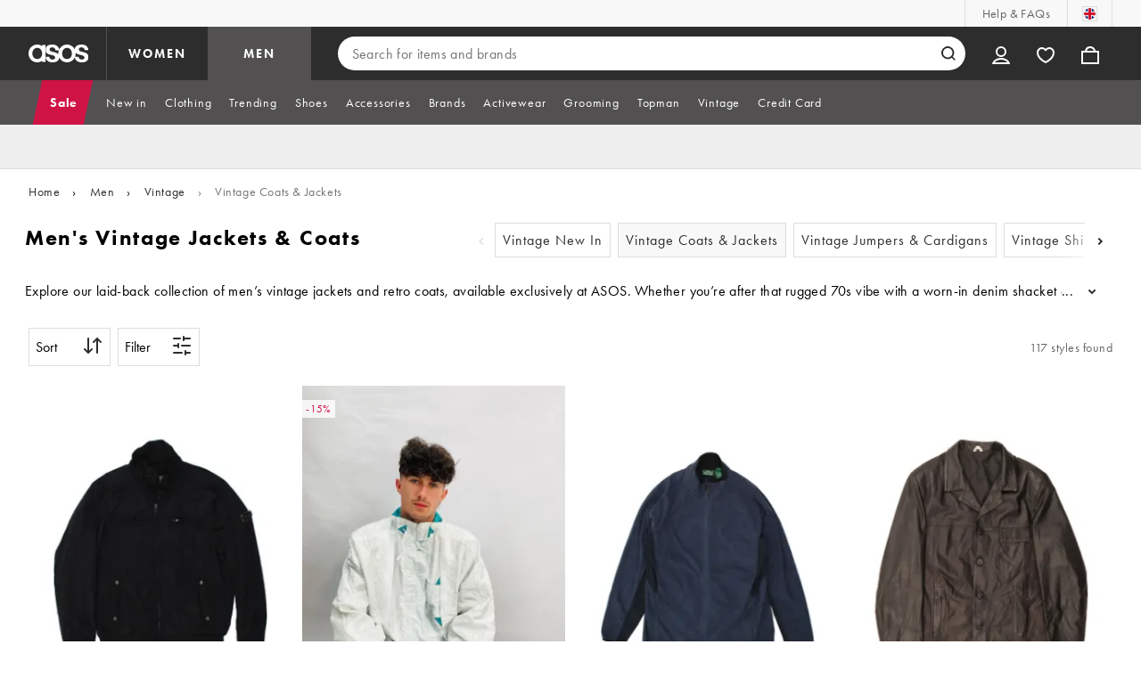

--- FILE ---
content_type: text/css; charset=utf-8
request_url: https://assets.asosservices.com/sitechromepublisher/client.sitechrome.styles.5b04bd7070e7c6d76c9f.css
body_size: 20316
content:
.lIh6YAS{font-family:futura-pt,sans-serif;font-size:36px;font-style:normal;font-weight:500;letter-spacing:-1.08px;line-height:36px;text-transform:uppercase;@media (min-width:375px){font-size:48px;letter-spacing:-1.44px;line-height:44px}}.zFMy58l{font-family:futura-pt,sans-serif;font-size:24px;font-style:normal;font-weight:500;letter-spacing:-.72px;line-height:24px;text-transform:uppercase;@media (min-width:375px){font-size:28px;letter-spacing:-.72px;line-height:28px}}.iVliaka{font-family:futura-pt,sans-serif;font-size:18px;font-style:normal;font-weight:500;letter-spacing:-.72px;line-height:24px;text-transform:uppercase;@media (min-width:375px){font-size:24px;line-height:24px}}.PbFpbqr{font-family:futura-pt,sans-serif;font-size:.75rem;font-weight:900;letter-spacing:1.7px;text-transform:uppercase}.jFyrDfG{font-size:.875rem}.jFyrDfG,.w3QwoQC{font-family:futura-pt,sans-serif;font-weight:900;letter-spacing:2px;text-transform:uppercase}.w3QwoQC{font-size:1rem}.fVdHxMU{font-family:futura-pt,sans-serif;font-size:.875rem;letter-spacing:.4px}.ByM_HVJ{display:inline-block;line-height:2.14;text-decoration:none}.ojIeyOc{display:none;margin:0 auto;padding:0}.aR_DfXn{align-items:center;display:flex;height:50px;padding:0 16px}.ojIeyOc a{color:var(--11lcxa5);text-decoration:none}.ojIeyOc ol{display:flex;white-space:nowrap}.F28iPnp,.F28iPnp span{display:inline-block}.F28iPnp span{padding:0 11px 0 14px}.F28iPnp:last-child{overflow:hidden;text-overflow:ellipsis}.F28iPnp:last-child,.F28iPnp:last-child a{color:var(--10c6hzt);margin-right:5px}@media (min-width:768px){.ojIeyOc{display:block;max-width:1366px}.ojIeyOc:not(:empty){height:50px}.aR_DfXn{padding:0 24px}}@media (min-width:1024px){.aR_DfXn{padding:0 32px}}.AQi6YMD{clip:rect(0,0,0,0);border:0;height:1px;margin:-1px;overflow:hidden;padding:0;position:absolute;width:1px}.TYb4J9A:focus{outline:5px auto -moz-mac-focusring;outline:5px auto -moz-focusring;outline:5px auto -webkit-focus-ring-color;outline-offset:-2px}.RxHz4Yh{box-sizing:border-box;height:60px}.RxHz4Yh,.breiRmE{align-items:center;display:flex}.breiRmE{background-color:initial;border:none;height:30px;margin:0;outline:none;padding:0;text-align:left}.breiRmE:hover{cursor:pointer}.breiRmE>*{color:var(--na3s62)}.breiRmE:hover>*{color:var(--1cf22is)}.DOXKUAb,.z6TXMJ2{color:var(--f1xms7)}.breiRmE:hover .DOXKUAb,.breiRmE:hover .z6TXMJ2{color:var(--lzto1h)}.EGfsISy .breiRmE:focus{margin-left:-4px;padding:0 4px}.RxHz4Yh:not(.EGfsISy)>*{padding:0 17px}.EGfsISy .breiRmE>*+*{margin-left:7px}.XKJ5IQs:before{content:"|";margin-right:5px}@media (min-width:768px){.RxHz4Yh{height:40px}.DOXKUAb,.z6TXMJ2{color:var(--3pchel)}}@media (min-width:1024px){.RxHz4Yh{display:inline-block;height:auto}.EGfsISy .RxHz4Yh{margin-left:16px}}.Oqkee2R{border:1px solid var(--sm859b);border-radius:50%;box-sizing:border-box;height:15px;outline:1px solid currentColor;width:15px}.vcXJfPO{display:none}@media (min-width:1024px){.vcXJfPO{background-color:var(--sm859b);color:var(--f1xms7);display:block;width:100%}.Gt0QBeS{display:none}.m8VFiIf{box-sizing:border-box;height:30px;margin:0 auto;max-width:1366px;padding:0 32px}.myUaKmo{float:right;height:100%;list-style:none;margin:0;padding:0}.myUaKmo li{border-left:1px solid var(--na3s62);display:block;float:left;height:100%}.myUaKmo li:last-of-type{border-right:1px solid var(--na3s62)}.myUaKmo a{color:var(--f1xms7);display:block;line-height:30px;padding:0 19px;text-decoration:none}.myUaKmo a:focus,.myUaKmo a:hover{color:var(--1cf22is)}}.zSeAQkS{border-bottom:1px solid rgba(var(--18bniqv),.1);box-sizing:border-box;display:inline-block;height:50px;list-style:none;margin:0;vertical-align:top;width:100%}.Z0N9JbW{display:none}.KVmjReG button,.zSeAQkS li{display:inline-block;position:relative;width:50%}.KVmjReG button:not(:last-of-type):after{background-color:rgba(var(--18bniqv),.1);content:"";height:20px;margin-top:-10px;position:absolute;right:0;top:50%;width:1px}.izvZA3y{background-color:var(--3pchel);border-style:none;box-sizing:border-box;color:var(--10c6hzt);cursor:pointer;display:block;font-weight:900;height:49px;letter-spacing:2px;line-height:50px;padding:0;text-align:center;text-decoration:none;width:100%}.izvZA3y.RgfyuJ3{border-bottom:2px solid var(--11lcxa5);color:var(--11lcxa5)}@media (min-width:1024px){.zSeAQkS{border-bottom:none;height:100%;padding:0;width:230px}.Z0N9JbW{display:inline-block}.zSeAQkS li{border-bottom:none;border-right:1px solid var(--4439lq);box-sizing:border-box;width:115px}.zSeAQkS li:first-of-type{border-left:1px solid var(--4439lq)}.izvZA3y{background-color:var(--11lcxa5);border-bottom:none;color:var(--3pchel);height:100%;line-height:60px;width:100%}.izvZA3y.RgfyuJ3,.izvZA3y.RgfyuJ3:focus,.izvZA3y.RgfyuJ3:hover{background-color:var(--4439lq);border-bottom:none;color:var(--3pchel);height:100%}.izvZA3y:focus,.izvZA3y:hover{background-color:#474747;color:var(--3pchel)}}.XmGonBy,.ZqXYTuz,.c_IO2I_,.nJoGg3s{height:20px;-webkit-mask-image:var(--icon);mask-image:var(--icon);-webkit-mask-position:center;mask-position:center;-webkit-mask-repeat:no-repeat;mask-repeat:no-repeat;-webkit-mask-size:contain;mask-size:contain;width:20px}.c_IO2I_{background-color:var(--3pchel)}.ZqXYTuz{background-color:var(--11lcxa5)}.nJoGg3s{background-color:var(--1fot7dv)}.XmGonBy{background-color:var(--f1xms7)}.btUA6FL{background-color:var(--black);border:0;box-sizing:initial;cursor:pointer;display:inline-block;height:100%;padding:0 18px;vertical-align:top;width:22px}.BKBoO9a{--icon:url("data:image/svg+xml;charset=utf-8,%3Csvg xmlns='http://www.w3.org/2000/svg' viewBox='0 0 18 14'%3E%3Cpath d='M0 0h18v2H0zm0 6h18v2H0zm0 6h18v2H0z'/%3E%3C/svg%3E");margin-left:-1px;margin-top:2px;-webkit-mask-size:18px 14px;mask-size:18px 14px}.GsizLQo{display:none}@media (min-width:768px){.btUA6FL{padding:0 16px 0 18px;width:30px}.BKBoO9a{margin-left:-2px}}@media (min-width:1024px){.btUA6FL{display:none}}.isI7xiu{background-position:50%;background-repeat:no-repeat;background-size:auto}.AYL96eR{box-sizing:border-box;color:currentcolor;display:inline-block;height:1em;width:1em}.AYL96eR,.JpgornA{font-size:1.25rem}.y15UUgT{font-size:1rem}.AYL96eR>svg{fill:currentcolor;width:100%}.KH34gk4{background-color:initial;border:none;color:currentcolor;font-size:0;line-height:0}.mZvZT9m{box-sizing:border-box;color:var(--3pchel);display:inline-flex;list-style:none;padding:0;width:50px}.xFrWF4n{display:none}@media screen and (max-width:365px){.mZvZT9m.S0a1Qri{display:none}}.hv2vTHr{align-self:flex-end;display:flex;float:right\9;margin:0;padding:0}.mSjTvvT{box-sizing:border-box;cursor:pointer;display:block;font-family:inherit;line-height:50px;max-height:50px;padding:12px 15px;position:relative}.dejKRrj{--icon:url("data:image/svg+xml;charset=utf-8,%3Csvg xmlns='http://www.w3.org/2000/svg' viewBox='0 0 20 20'%3E%3Cpath fill='%23fff' d='M14 6a4 4 0 1 0-8 0 4 4 0 0 0 8 0zm2 0A6 6 0 1 1 4 6a6 6 0 0 1 12 0zm-6 9c-3.068 0-5.67 1.223-7.035 3h14.07c-1.365-1.777-3.967-3-7.035-3zm10 5H0c.553-4.006 4.819-7 10-7s9.447 2.994 10 7z'/%3E%3C/svg%3E")}.vQeUV7s{--icon:url("data:image/svg+xml;charset=utf-8,%3Csvg xmlns='http://www.w3.org/2000/svg' viewBox='0 0 20 18'%3E%3Cpath fill='%23FFF' d='M10.618 15.474a21.327 21.327 0 0 0 3.137-2.076c2.697-2.166 4.249-4.619 4.245-7.299-.003-2.284-1.757-4.101-3.881-4.099-1.016 0-1.97.417-2.69 1.158l-1.43 1.467-1.432-1.463a3.748 3.748 0 0 0-2.695-1.151C3.749 2.013 1.998 3.837 2 6.12c.003 2.677 1.559 5.123 4.256 7.281a21.32 21.32 0 0 0 3.756 2.39c.191-.096.394-.202.606-.318zM9.996 1.763l.203-.2A5.726 5.726 0 0 1 14.116 0c3.246-.004 5.88 2.725 5.884 6.097C20.01 13.845 10.014 18 10.014 18S.01 13.87 0 6.124C-.003 2.752 2.624.014 5.87.01a5.733 5.733 0 0 1 3.92 1.554l.205.199z'/%3E%3C/svg%3E")}.LpoEdV8{--icon:url("data:image/svg+xml;charset=utf-8,%3Csvg xmlns='http://www.w3.org/2000/svg' viewBox='0 0 20 20'%3E%3Cpath fill='%23FFF' d='M18 17.987V7H2v11l16-.013zM4.077 5A5.996 5.996 0 0 1 10 0c2.973 0 5.562 2.162 6.038 5H20v14.986L0 20V5h4.077zm9.902-.005C13.531 3.275 11.86 2 10 2 8.153 2 6.604 3.294 6.144 4.995c.92 0 7.654.03 7.835 0z'/%3E%3C/svg%3E")}.uszE8X4{--icon:url("data:image/svg+xml;charset=utf-8,%3Csvg xmlns='http://www.w3.org/2000/svg' width='21' height='21' viewBox='0 0 17 17'%3E%3Cpath d='M7.65 15.3a7.65 7.65 0 1 1 5.997-2.9c-.01.012 3.183 3.297 3.183 3.297l-1.22 1.18s-3.144-3.283-3.154-3.275A7.618 7.618 0 0 1 7.65 15.3zm0-2a5.65 5.65 0 1 0 0-11.3 5.65 5.65 0 0 0 0 11.3z'/%3E%3C/svg%3E")}.rYJPUTc:before{background-color:var(--1cf22is);border-radius:50%;content:"";height:8px;position:absolute;right:8px;width:8px}@media (min-width:768px){.mSjTvvT{line-height:60px;max-height:60px}.rYJPUTc:before{top:16px}}.oIc7z9z{color:var(--11lcxa5);font-size:.625rem;font-weight:900;height:100%;left:0;position:absolute;text-align:center;top:7%;width:100%}.bounce-enter.bounce-enter-active{animation-duration:1s;animation-name:WmX4lhF}@keyframes WmX4lhF{0%,20%,50%,80%,to{transform:translateY(0)}40%{transform:translateY(-8px)}60%{transform:translateY(-4px)}}.pnai9VW{background-color:initial;border:none;color:var(--f1xms7);cursor:pointer;display:inline;margin:0 -5px;padding:0 5px;text-decoration:underline;white-space:nowrap}.pnai9VW:hover{color:var(--1cf22is)}.pzMCQBH{align-items:center;display:flex}.OVxuqjQ{outline:none;position:relative;touch-action:none;z-index:10;._5MLmagl{display:flex}}.KjCxFll{max-height:0;overflow:hidden;position:absolute;top:50px;width:325px}.KjCxFll:before{border-bottom:11px solid var(--sm859b);border-left:15px solid #0000;border-right:15px solid #0000;content:"";opacity:0;position:absolute;right:0;top:0;width:0;z-index:1}.fZwceSp{background-color:var(--3pchel);border:1px solid var(--na3s62);box-shadow:-2px 2px 4px 0 rgba(var(--18bniqv),.14);display:flex;flex-direction:column;transform:translateY(calc(-100% - 5px))}.t7Pj9hR .KjCxFll:before{opacity:1}.t7Pj9hR .fZwceSp{transform:translateY(0)}.Is_ZDWW .KjCxFll,.Is_ZDWW .fZwceSp{visibility:hidden}.t7Pj9hR .KjCxFll{max-height:100vh}.headroom--unpinned.headroom--scrolled .t7Pj9hR .KjCxFll{top:100px}#myAccountDropdown .KjCxFll{left:-175px}#miniBagDropdown .KjCxFll{left:-275px}#myAccountDropdown .KjCxFll:before{left:185px}#miniBagDropdown .KjCxFll:before{left:285px}.EGwAGf7{display:flex;left:0;margin-bottom:10px;overflow:hidden;position:relative;right:0;top:10px}.DevVB66,.EGwAGf7{flex-direction:column}.DevVB66{display:none;max-height:calc(100vh - 200px);min-height:255px}.UIn7gva{display:flex}.wS_YkOh{-webkit-overflow-scrolling:touch;background-color:var(--3pchel);flex-shrink:1;overflow:auto}.OPGaUix{background-color:var(--sm859b);box-sizing:border-box;justify-content:space-between;width:100%}.OPGaUix,.i3mAOyh{display:flex;flex-shrink:0;z-index:1}.i3mAOyh{background-color:var(--1wwppwc)}@media (min-width:768px){.JhM6eeW{display:initial}}.cXZXqST{flex:1;flex-direction:column;padding:1.25em 1em}.DwRt6tf,.cXZXqST{display:flex;overflow:hidden}.DwRt6tf{color:var(--11lcxa5);padding-right:1em;text-overflow:ellipsis}.DwRt6tf,._whpW_Q{white-space:nowrap}._whpW_Q{cursor:pointer;flex:1 1 calc(50% - 0.5em);max-height:2em}.xbfHIic{column-gap:.75em;flex-wrap:wrap;padding-top:1em;row-gap:.75em}.qQoHatg,.xbfHIic{align-items:center;display:flex}.qQoHatg{background-color:var(--3pchel);border:2px solid var(--na3s62);box-sizing:border-box;height:44px;justify-content:center;padding:3px 12px;position:relative;text-align:center;text-decoration:none;text-transform:uppercase;width:100%}.UNPPQ3g{background-color:var(--11lcxa5);border-color:var(--11lcxa5);color:var(--3pchel)}.UNPPQ3g:hover{background-color:var(--1fot7dv);border-color:var(--1fot7dv)}.hgH_Y9G{background-color:var(--3pchel);color:var(--11lcxa5)}.hgH_Y9G,.hgH_Y9G:hover{border-color:var(--na3s62)}.hgH_Y9G:hover{background-color:var(--1wwppwc)}.hgH_Y9G:disabled{background-color:var(--3pchel);border-color:var(--na3s62);color:var(--na3s62)}._5yfajiU{background-color:var(--1wwppwc);border-color:var(--1wwppwc);color:var(--11lcxa5)}._5yfajiU:hover{background-color:var(--na3s62);border-color:var(--na3s62)}._5yfajiU:disabled{background-color:var(--sm859b);border-color:var(--sm859b)}.mZPCs_0{background-color:var(--1e93okh);border-color:var(--1e93okh);color:var(--3pchel)}.mZPCs_0:hover{background-color:var(--14cp6y8);border-color:var(--14cp6y8)}.F_bDoiK{background-color:var(--1ffq8ns);border-color:var(--1ffq8ns);color:var(--3pchel)}.F_bDoiK:hover{background-color:var(--1lx7ll5);border-color:var(--1lx7ll5)}.z1gXcCj{height:44px;padding:3px 30px}.IoxIrTY,.rN8Tw8V{width:100%}.IoxIrTY{visibility:unset}.lAtN7Wf{visibility:hidden}.ISgGBrx{overflow:hidden;text-overflow:ellipsis;white-space:nowrap}@media (min-width:768px){.z1gXcCj{height:32px;padding:3px 30px}}.F7CGtue{background-color:var(--3pchel)}.FitrpLe{position:relative;right:-5px;top:-16px}@media (min-width:768px){.FitrpLe{top:-18px}}.PMznYv3{align-items:center;border-top:1px solid var(--na3s62);color:var(--11lcxa5);display:flex;height:50px;margin-left:11px;padding-left:50px;position:relative;text-decoration:none}.PMznYv3:first-of-type{border-top:none}.PMznYv3:last-of-type{border-bottom:none}.PMznYv3:hover{color:var(--1cf22is)}.PMznYv3:hover>span{background-color:var(--1cf22is)}.RtJrL6V:after{background-color:var(--1cf22is);border-radius:50%;content:"";height:8px;left:32px;margin-left:0;position:absolute;top:8px;width:8px;@media (min-width:768px){margin-left:18px;position:static}}.WqZK_T9{background-color:unset;color:var(--f1xms7);cursor:pointer;display:flex;padding-left:1em;position:relative;text-decoration:underline;width:calc(100% - .8em)}.BeutP0_{background-position:0 5px;background-repeat:no-repeat;padding:0}.xk4FEgi{flex-grow:1;text-align:left}.kRUXhLr{align-items:center;background-color:var(--sm859b);background-size:1rem 1rem;color:var(--11lcxa5);display:flex;flex-direction:row;padding:.6rem}.BeutP0_.kRUXhLr{background-position:left .75em center}.Wgs86qw.F_POLLl{background-image:url("data:image/svg+xml;charset=utf-8,%3Csvg xmlns='http://www.w3.org/2000/svg' width='18' height='18'%3E%3Cg fill='%23018849' fill-rule='evenodd'%3E%3Cpath fill-rule='nonzero' d='M9 16A7 7 0 1 1 9 2a7 7 0 0 1 0 14zM9 0a9 9 0 1 0 0 18A9 9 0 0 0 9 0z'/%3E%3Cpath d='M7.91 9.642 12.153 5.4l1.311 1.311-4.242 4.243-1.414 1.414L5.339 9.9l1.414-1.414L7.91 9.642z'/%3E%3C/g%3E%3C/svg%3E")}.F_POLLl.kRUXhLr{background-color:var(--5eoeaa);background-size:1rem}.Wgs86qw.I8XjZ6m{background-image:url("data:image/svg+xml;charset=utf-8,%3Csvg xmlns='http://www.w3.org/2000/svg' width='16' height='16' viewBox='0 0 18 18'%3E%3Cg fill='none' fill-rule='evenodd'%3E%3Cpath stroke='%232d2d2d' stroke-width='2' d='M17 9A8 8 0 1 1 1 9a8 8 0 0 1 16 0z'/%3E%3Ctext fill='%232d2d2d' font-family='HelveticaNeue-Bold, Helvetica Neue' font-size='12' font-weight='bold' transform='translate(0 1)'%3E %3Ctspan x='7.332' y='12'%3E!%3C/tspan%3E %3C/text%3E%3C/g%3E%3C/svg%3E")}.I8XjZ6m.kRUXhLr{background-color:var(--1j5f6ai)}.Wgs86qw.mGWBQgX{background-image:url("data:image/svg+xml;charset=utf-8,%3Csvg xmlns='http://www.w3.org/2000/svg' width='16' height='16' viewBox='0 0 18 18'%3E%3Cg fill='none' fill-rule='evenodd'%3E%3Cpath stroke='%232d2d2d' stroke-width='2' d='M17 9A8 8 0 1 1 1 9a8 8 0 0 1 16 0z'/%3E%3Ctext fill='%232d2d2d' font-family='HelveticaNeue-Bold, Helvetica Neue' font-size='12' font-weight='bold' transform='translate(0 1)'%3E %3Ctspan x='7.332' y='12'%3E!%3C/tspan%3E %3C/text%3E%3C/g%3E%3C/svg%3E")}.mGWBQgX.kRUXhLr{background-color:var(--xes0jb)}.Wgs86qw.dyOxJcf{background-image:url("data:image/svg+xml;charset=utf-8,%3Csvg xmlns='http://www.w3.org/2000/svg' width='16' height='16' viewBox='0 0 18 18'%3E%3Cg fill='none' fill-rule='evenodd'%3E%3Cpath stroke='%23ff9c32' stroke-width='2' d='M17 9A8 8 0 1 1 1 9a8 8 0 0 1 16 0z'/%3E%3Ctext fill='%23ff9c32' font-family='HelveticaNeue-Bold, Helvetica Neue' font-size='12' font-weight='bold' transform='translate(0 1)'%3E %3Ctspan x='7.332' y='12'%3E!%3C/tspan%3E %3C/text%3E%3C/g%3E%3C/svg%3E")}.dyOxJcf.kRUXhLr{background-color:var(--1njx4kw)}.Wgs86qw{padding-left:2em;position:relative;text-align:left}.Wgs86qw.kRUXhLr{padding-left:3em}.hyfRt7i{--icon:url("data:image/svg+xml;charset=utf-8,%3Csvg xmlns='http://www.w3.org/2000/svg' viewBox='0 0 20 20'%3E%3Cpath fill='%23fff' d='M9.97 8.274 2.335.637.637 2.334 8.274 9.97.637 17.607l1.697 1.697 7.637-7.636 7.636 7.636 1.697-1.697-7.636-7.636 7.636-7.637L17.607.637 9.971 8.274z'/%3E%3C/svg%3E");box-sizing:initial;padding:12px;right:-12px;top:-12px}._y08pGo span{display:inline-block}.wdX1pSu{position:relative}.npT13PI{color:var(--11lcxa5);text-decoration:underline}.Vl3yAe4{align-items:center;display:flex;justify-content:center;min-height:290px;width:100%}.lqObqOn{bottom:0;left:0;position:absolute;right:0;z-index:1}.KZzk2wT{align-self:center;color:var(--11lcxa5);flex-direction:column;padding-left:1em}.XssXO17{margin-left:1ex}.LRIejtP{display:flex;flex-direction:column;width:100%}.eJMoiA7{align-items:center;align-self:flex-end;background-color:var(--sm859b);border-top:1px solid var(--na3s62);box-sizing:border-box;color:var(--11lcxa5);height:60px;justify-content:center;padding:8px;text-align:center;width:100%}.jd6VfsM{display:block}.e95khdJ{color:inherit}.e95khdJ:active,.e95khdJ:hover{color:var(--1cf22is)}.SZCfhil{border-top:1px solid var(--na3s62);height:70px;padding:12px 16px}.SZCfhil,.ftULCuG{align-items:center;align-self:flex-end;box-sizing:border-box;color:var(--11lcxa5);justify-content:center;text-align:center;width:100%}.ftULCuG{padding:12px 16px 4px}.ftULCuG button{height:35px}.M_NSHty{box-sizing:border-box;float:left;padding:0;width:50%}.M_NSHty:first-child{padding-right:6px}.M_NSHty:last-child{padding-left:6px}.JUVA7TJ{align-items:center;background-color:var(--sm859b);box-shadow:0 -2px 3px 0 #9993;box-sizing:border-box;color:var(--11lcxa5);display:flex;height:50px;justify-content:space-between;padding:0 16px;width:100%}.GqbG1V1,.Lq35moN{padding-left:1ex}.wa1vbZe{align-items:center;box-sizing:border-box;color:var(--11lcxa5);cursor:pointer;display:flex;height:32px;justify-content:space-between;overflow:hidden;padding:0 16px;text-overflow:ellipsis;vertical-align:middle;white-space:nowrap;width:100%}.r36WPnV,.wa1vbZe:active,.wa1vbZe:focus,.wa1vbZe:hover{background-color:var(--na3s62);box-shadow:inset 0 0 3px 1px var(--1cf22is);outline:none}.jjJHLXX{color:#4f4f4f;float:right;text-align:right}.DI5M0hK{pointer-events:none}.rhsKrX3{background:none;border:none;border-radius:0;cursor:pointer;margin:0;padding:0}.VeFMCUa{align-items:center;color:var(--f1xms7);display:flex;height:32px;justify-content:space-between;padding:0 16px;text-transform:uppercase}.uCHdSRx{color:var(--11lcxa5)}.VeFMCUa,.uCHdSRx{text-transform:uppercase}.Da1bok8{color:var(--11lcxa5);height:44px;margin:0 -2px;padding:8px 0;text-align:right}.rMYXeOq{display:none}.x0RFhM4{display:inline-block;flex-grow:1}.jgxJaMT{background-color:rgba(var(--18bniqv),.65);cursor:pointer;display:none;height:calc(100vh + 40px);left:0;position:fixed;right:0;top:-40px;z-index:19000}.QdMR2O3{--icon:url("data:image/svg+xml;charset=utf-8,%3Csvg xmlns='http://www.w3.org/2000/svg' viewBox='0 0 20 20'%3E%3Cpath fill='%23fff' d='M9.97 8.274 2.335.637.637 2.334 8.274 9.97.637 17.607l1.697 1.697 7.637-7.636 7.636 7.636 1.697-1.697-7.636-7.636 7.636-7.637L17.607.637 9.971 8.274z'/%3E%3C/svg%3E");box-sizing:initial;cursor:pointer;-webkit-mask-size:92%;mask-size:92%}.ZOmZepG{display:none}@supports (pointer-events:none){.jgxJaMT{display:block;opacity:0;pointer-events:none}}.Z51v3Ya{display:block;opacity:1;pointer-events:all}.vJ70o3h{display:block;height:64px;margin:0 -3px;padding:10px 0;text-align:right;vertical-align:middle}.vJ70o3h,.zel29Kx{box-sizing:border-box}.zel29Kx{background-color:var(--1wwppwc);display:none;height:100vh;left:0;overflow-y:auto;padding:0 16px;position:fixed;right:0;top:0;z-index:20000}.HfHbo7K{display:block}.MsBN5Ou{background:var(--f1xms7);border-radius:19px/50%;position:relative;top:42px}.KRZT5cj{-webkit-appearance:none;background:var(--3pchel);border:0;border-radius:19px/50%;box-sizing:border-box;color:var(--11lcxa5);font-size:1rem;height:38px;left:0;padding-left:16px;padding-right:70px;position:absolute;top:0;width:100%}.oZmI2CF{-webkit-backface-visibility:hidden;backface-visibility:hidden;color:var(--f1xms7);font-size:14px;font-weight:700;left:15px;opacity:1;position:absolute;text-transform:uppercase;top:-25px;transition:opacity .3s linear;visibility:visible}._H4JHSl:placeholder-shown+.oZmI2CF{opacity:0;visibility:hidden}._H4JHSl{z-index:22000}.uMmuWOc{position:absolute;right:45px;top:9px;z-index:22001}.uMmuWOc span{width:15px}.KRZT5cj::-webkit-search-cancel-button,.KRZT5cj::-webkit-search-decoration,.KRZT5cj::-webkit-search-results-button,.KRZT5cj::-webkit-search-results-decoration{display:none}.KRZT5cj::-ms-clear{display:none;height:0;width:0}.vjmVpyd{background-color:initial;border:1px solid #0000;border-radius:50%;box-sizing:border-box;color:var(--11lcxa5);height:38px;padding:10px;position:absolute;right:0;top:0;transition:background-color .3s;width:38px;z-index:22000}.vjmVpyd:focus{border:2px solid var(--3pchel);box-shadow:0 0 3px 1px var(--1cf22is);outline:none}.RLJqT3a{background-color:var(--1cf22is);color:var(--3pchel)}.GSho_2H{box-sizing:border-box;overflow-y:auto;padding:16px 0;position:absolute;top:38px;width:100%;z-index:21000}@media (min-width:768px){.jgxJaMT{transition:opacity .3s ease-in}.vJ70o3h{display:none}.zel29Kx{background-color:initial;display:inline-block;height:100%;overflow-y:initial;padding:0;position:static;vertical-align:top;width:100%}.MsBN5Ou{top:0}.x0RFhM4{padding:11px 15px 11px 18px}.GSho_2H{background-color:var(--1wwppwc);display:none;max-height:50vh;padding:32px 0 16px;top:19px}.Dgji62M{display:block}.oZmI2CF{display:none}}@media (min-width:1024px){.x0RFhM4{padding:11px 15px 11px 30px}.oZmI2CF{display:none}}.D5Ykbau{filter:invert(1);height:16px;width:auto}.D5Ykbau:focus,.D5Ykbau:hover{opacity:.95}@media (min-width:768px){.D5Ykbau{height:20px}}.afrMdWS{align-items:center;display:flex;padding-right:20px}@media (min-width:1024px){.afrMdWS{margin-left:-20px;padding:0 20px}}.R9mnQSo{background-color:var(--11lcxa5);height:50px;width:100%}.z8CtOyj{color:var(--f1xms7);display:flex;flex-flow:row;flex-wrap:nowrap;height:100%;justify-content:space-between;margin:0 auto;padding:0}.w45mOEA{display:flex;width:100%}@media (min-width:768px){.R9mnQSo{height:60px}}@media (min-width:1024px){.z8CtOyj{box-sizing:border-box;max-width:1366px;padding:0 32px;width:100%}}.nU2sw3N{background-color:var(--1wwppwc)!important}.nU2sw3N.hTHiegI{background-color:var(--na3s62)!important}.nU2sw3N.QT1UY6k{background-color:var(--10c6hzt)!important}.jV0uFfZ{display:block;height:78px;margin-bottom:16px}.jV0uFfZ:last-child{margin-bottom:0}.HtlMfll{background-color:var(--1wwppwc);box-sizing:border-box;color:var(--11lcxa5);display:flex;height:100%;padding:0 12px;text-decoration:none;width:100%}.HtlMfll:hover{opacity:.7}.dni2mQM{align-self:center;flex-grow:1;font-size:.875rem;padding-right:10px;text-align:left;width:140px}.vQD86li{color:var(--1xvrmqx)}.ZVNhIet{align-self:center;background-position:0 0;background-size:62px;border-radius:50%;flex-grow:0;height:62px;width:62px}@media (min-width:768px){.jV0uFfZ{height:96px}.dni2mQM{width:180px}.ZVNhIet{background-size:80px;height:80px;width:80px}.dni2mQM{font-size:1rem}}.y4fOkOB{background-color:var(--3pchel);border-bottom:1px solid #3d3d3d1a;box-sizing:border-box;display:block;height:60px;position:relative;width:100%}.y4fOkOB:first-child{margin-top:-16px}.y4fOkOB:last-child{border-bottom:0;margin-bottom:-16px}.u1K3F0B{display:flex;height:100%;text-decoration:none;width:100%}.sj0AbFu{align-self:center;background-position:0 0;background-size:40px;flex:none;margin-right:15px}.IcFnp2B,.sj0AbFu{border-radius:50%;height:40px;width:40px}.IcFnp2B{align-items:center;background:#0000004d;display:flex;justify-content:center;position:absolute;top:9px}.hdZiLek{height:16px}.un1IelC{display:block;height:10px;margin:5px 0}.RwwlsM9{align-self:center;color:var(--11lcxa5);font-size:1rem;line-height:normal;overflow:hidden}.dOSqUiG{color:var(--1xvrmqx)}.fiditY6{font-weight:800}.RwwlsM9:focus,.y4fOkOB:hover span{color:var(--1cf22is)}@media (min-width:768px){.RwwlsM9{font-size:1rem}}.qmhjXnT{border:1px solid #0000;box-sizing:border-box;display:inline-block;font-size:0;margin-bottom:16px;text-decoration:none;width:234px}.qmhjXnT:last-child{margin:0}.qmhjXnT:focus{border:1px solid var(--1cf22is);outline:none}.cuxzgFS{height:115px;position:relative}.s1_Sfa_{background-position:0 0;background-size:100% 100%;height:100%;width:100%}.hv18ll7{bottom:14px;font-size:1.125rem;font-weight:900;left:14px;letter-spacing:2.5px;position:absolute;text-shadow:0 2px 4px #0000001a;text-transform:uppercase}.ydA3VQZ{background-color:var(--3pchel);box-sizing:border-box;font-size:1rem;height:70px;letter-spacing:.4px;line-height:24px;padding:14px}.S3J0ESF,.ydA3VQZ{color:var(--11lcxa5)}.XAurJqL{color:var(--3pchel)}@media (min-width:375px){.qmhjXnT{width:288px}.cuxzgFS{height:141px}}.fi4EiNE{display:block;margin-bottom:16px}.fi4EiNE:last-child{margin-bottom:0}.Ztc_3og{background-position:0 0;background-size:234px 100%;box-sizing:border-box;height:78px;width:100%}.Ztc_3og:hover{opacity:.7}.vGlzNBR{box-sizing:border-box;color:var(--11lcxa5);padding-left:12px;text-align:left;width:140px}.m_EnoqS{color:var(--3pchel)}.LtvnZVT{color:var(--1xvrmqx)}.vGlzNBR>span{display:inline-block;vertical-align:middle;white-space:pre-line;width:100%}@media (min-width:375px){.Ztc_3og{background-size:288px 100%;height:96px}.vGlzNBR{width:180px}}.TrHZIaf{display:inline-block;height:120px;margin-bottom:16px;vertical-align:top;width:109px}.TrHZIaf:nth-child(odd){margin-right:16px}.TrHZIaf:last-child,.TrHZIaf:nth-last-child(2){margin-bottom:0}.iTjRHo2{background-color:var(--3pchel);border:1px solid var(--1wwppwc);box-sizing:border-box;display:block;height:120px;padding:0;text-decoration:none;width:109px}.iTjRHo2:focus{border:1px solid var(--1cf22is);outline:none}.A1ue5Ti{background-position:0 0;background-size:107px 80px;height:80px;width:107px}.YIlbo_w{word-wrap:break-word;align-items:center;box-sizing:border-box;color:var(--11lcxa5);display:flex;height:38px;justify-content:center;overflow:hidden;padding:0 4px;text-align:center;text-transform:uppercase;width:107px}.wgGh4O6{color:var(--1xvrmqx)}@media (min-width:375px){.TrHZIaf,.iTjRHo2{height:150px;width:136px}.A1ue5Ti{background-size:134px 100px;height:100px;width:134px}.YIlbo_w{height:48px;width:134px}}.zTnXABQ{display:block;margin-bottom:16px}.zTnXABQ:last-child{margin-bottom:0}.DI9_Y6U{background-position:0 0;background-size:234px 100%;box-sizing:border-box;height:78px;width:100%}.DI9_Y6U:hover{opacity:.7}.rCc7DdX{box-sizing:border-box;color:var(--11lcxa5);padding-left:12px;text-align:left;width:140px}.q2d3vjX{color:var(--3pchel)}.DRKmGEl{color:var(--1xvrmqx)}.rCc7DdX>span{display:inline-block;vertical-align:middle;white-space:pre-line;width:100%}@media (min-width:375px){.DI9_Y6U{background-size:288px 100%;height:96px}.rCc7DdX{width:180px}}.ZQ64aVi{align-items:center;display:flex;height:41px;text-decoration:none}@media (min-width:375px){.ZQ64aVi{height:48px}}.qX5IOsP{display:grid;grid-auto-flow:column;margin:-16px -16px 0}.xUCCNN7{box-sizing:border-box;padding:16px 6px 0 16px;width:164px;@media (min-width:375px){width:214px}}.IX_qV5v{width:148px;@media (min-width:375px){width:214px}}.vv7bNqn{margin-bottom:-16px}.VbgezQj{padding-bottom:16px}.W08cbrW{background:url([data-uri]);background-size:cover;width:102px;@media (min-width:375px){width:106px}}.ex_Jsb3{width:118px;@media (min-width:375px){width:106px}}.Hp1DfEv{margin-top:19px}._XgB9Z_{width:104px;@media (min-width:375px){width:121px}}.iBEcqeh{position:absolute;right:16px;top:16px}.g6oE1nq{margin:16px 0 10px;@media (min-width:375px){margin-bottom:12px;margin-left:0;margin-right:0;margin-top:12px}}.ThjQ19N{display:block}.HPLRa3i{margin:6px 0 8px;white-space:pre-wrap}.GQ55y4U{color:var(--11lcxa5);display:block;margin-top:14px;text-align:center}.q1Xq2PY{display:none;width:100%}.C8F3KZ5{background-color:rgba(var(--18bniqv),.65);height:100vh;left:0;position:absolute;top:0;width:100%;z-index:11000}.M8Zxf1o{margin:0 auto;max-width:1366px;padding:0 32px}.GL2wQf0,.M8Zxf1o{box-sizing:border-box;width:100%}.GL2wQf0{align-items:stretch;background-color:var(--sm859b);display:flex;min-height:0;padding:24px 10px;position:relative;transition:min-height .2s ease-in-out;z-index:12000}.d1MdK_6{align-items:center;display:flex;justify-content:center;min-height:450px;width:100%}.SN998iA{display:block}.ZAntzlZ{border-right:1px solid var(--na3s62);box-sizing:border-box;padding:0 20px}.ZAntzlZ:last-child{border-right:0}.c2oEXGw{box-sizing:border-box;display:inline-block;list-style:none;margin:0;padding:0;vertical-align:top;width:190px}.gQnHLST{flex:1}.gQnHLST .c2oEXGw{width:100%}.MV4Uu8x{flex:2}.MV4Uu8x .c2oEXGw{column-count:2;width:100%}.YiuCJNE{flex:3}.YiuCJNE .c2oEXGw{width:33%}.LPdqEZI{flex:4}.LPdqEZI .c2oEXGw{width:25%}.D_5cNi8{display:block;margin-bottom:8px;margin-top:0;padding-bottom:4px;text-transform:uppercase;width:100%}.D_5cNi8 span,.R5kwVNg{color:var(--f1xms7)}.R5kwVNg{box-sizing:border-box;height:28px;margin:0 -5px;padding:8px 5px 0}.IYWNptd{color:var(--1xvrmqx)}.R5kwVNg:hover{color:var(--1cf22is)}.irtRrQT{margin-left:6px;position:relative;top:1px}.U8SAbFv{color:var(--1lx7ll5);&:hover{color:#3123a4;.irtRrQT{filter:invert(21%) sepia(74%) saturate(4927%) hue-rotate(245deg) brightness(64%) contrast(105%)}}}.R5kwVNg:focus{color:var(--1cf22is)}.OskRl8L{clip:rect(0,0,0,0);-webkit-clip-path:inset(50%);clip-path:inset(50%);height:1px;overflow:hidden;position:absolute;white-space:nowrap;width:1px}.vimTOd2{display:flex;flex-shrink:0;margin-top:auto}.TJ129zU{flex-direction:column;height:auto;justify-content:space-between}.TyHLlbx{border:1px solid var(--na3s62);box-sizing:border-box;display:inline-block;margin:0 10px;padding:2px;position:relative;width:100%}.TyHLlbx:first-child{margin-left:0}.TyHLlbx:last-child{margin-right:0}.TyHLlbx:focus,.TyHLlbx:hover{border:1px solid var(--1cf22is)}.TJ129zU .TyHLlbx{flex-shrink:0;margin:0 0 10px}.TJ129zU .TyHLlbx:last-child{margin-bottom:0}.oeteTP1{box-sizing:border-box;display:flex;flex-direction:column;height:100%;justify-content:center;left:0;padding:0 32px;position:absolute;text-align:center;text-transform:uppercase;top:0;vertical-align:middle;width:100%}.fpMFupn{color:var(--11lcxa5)}.uW9LXW_{color:var(--3pchel)}.m6NElHz{display:block;position:relative;width:100%}.Gul5384{bottom:2px;left:2px;position:absolute;right:2px;top:2px}.k2foN9z{background-position:bottom;background-repeat:no-repeat;background-size:100% 70%}.k2foN9z.gpXRza6{background-image:linear-gradient(to bottom,rgba(var(--1cripqf),0),rgba(var(--18bniqv),.75))}.k2foN9z.XqCldUj{background-image:linear-gradient(to bottom,rgba(var(--1cripqf),0),#f8f8f8cc)}.k2foN9z+span{bottom:.625em;height:3.375em;top:auto}._agF829{background-position:0;background-repeat:no-repeat;background-size:75% 100%;text-align:left}._agF829 .gpXRza6{background-image:linear-gradient(to left,rgba(var(--1cripqf),0),rgba(var(--18bniqv),.75))}._agF829 .XqCldUj{background-image:linear-gradient(to left,rgba(var(--1cripqf),0),#f8f8f8cc)}._agF829+span{height:100%;padding-left:.625em;text-align:left;width:70%}.kwGLqbY{column-gap:20px;display:grid;grid-auto-flow:column;grid-template-columns:repeat(auto-fit,minmax(190px,1fr));grid-template-rows:repeat(6,auto)}.qy3o1dy{max-height:52px;width:100%}.qy3o1dy a{align-items:center;display:flex;text-decoration:none}.DAWbaL1{border:1px solid var(--na3s62);padding:3px}.UM_y1IM{background-position:0 0;background-size:cover}.DAWbaL1,.UM_y1IM{border-radius:50%;display:inline-block;height:40px;vertical-align:middle;width:40px}.D6_Ku8t{align-items:center;border-bottom:1px solid #3d3d3d1a;display:flex;height:52px;justify-content:left;margin-left:13px;padding-left:7px;width:100%}.Y101qby{-webkit-line-clamp:2;-webkit-box-orient:vertical;color:var(--f1xms7);display:-webkit-box;overflow:hidden}.ZLWl7k7{color:var(--1xvrmqx)}.Y101qby:focus{color:var(--1cf22is)}.qy3o1dy:last-child .D6_Ku8t,.qy3o1dy:nth-child(6n) .D6_Ku8t{border:0}.qy3o1dy:hover span{color:var(--1cf22is)}.qy3o1dy:hover .DAWbaL1{border:1px solid var(--1cf22is)}.eJBAnNI{display:flex;flex-wrap:wrap;padding-top:5px}.M7gocsy{box-sizing:border-box;max-height:164px;padding-bottom:8%;padding-left:6px;text-align:center;width:50%}.M7gocsy:nth-child(2n){padding-left:0;padding-right:4px}.tL3v8fO{color:var(--f1xms7);height:14px;margin:8px 0}.z9OH6J5 span{color:var(--1xvrmqx)}.t59WK7b{border:1px solid var(--na3s62);padding:3px}.WMI3f1T{background-position:0 0;background-size:cover;padding-bottom:100%}.WMI3f1T,.t59WK7b{border-radius:50%;box-sizing:border-box;display:block;margin:0 auto;max-width:86px;vertical-align:middle}.M7gocsy:hover span{color:var(--1cf22is)}.M7gocsy:hover .t59WK7b{border:1px solid var(--1cf22is)}.rPFnz8W{display:flex;flex-wrap:wrap}.jFME9db{flex-basis:calc(25% - 15px);height:auto;margin-bottom:16px;margin-right:20px;position:relative;text-decoration:none}.jFME9db:nth-child(4n){margin-right:0}.K2bcdBl{position:relative}.E_Lx2eG{height:100%;position:absolute;top:0;width:100%}.E_Lx2eG .gO1TU3H{background-image:linear-gradient(to bottom,rgba(var(--1cripqf),0),#f8f8f8bf)}.f0td3BF{background-position:0 0;background-size:contain;padding-top:50%;width:100%}.zO6gwzw{bottom:0;left:0;padding:12px 16px;position:absolute;text-shadow:0 2px 4px rgba(var(--18bniqv),.1);text-transform:uppercase}.zO6gwzw.YuWCiyW{color:var(--3pchel)}.cetWtHt,.zO6gwzw.gO1TU3H{color:var(--11lcxa5)}.cetWtHt{background:var(--3pchel);box-sizing:border-box;display:inline-block;height:70px;max-height:70px;overflow:hidden;padding:10px 16px 16px;width:100%}.cetWtHt:hover{color:var(--1cf22is)}.VylGWEt{display:none}@media (min-width:1024px){.VylGWEt{background-color:var(--4439lq);display:block;height:50px;position:relative}.LZ9LVYB,.VylGWEt.LZ9LVYB[aria-hidden=false]{display:none}.x_RqXmD{box-sizing:border-box;display:flex;height:50px;list-style:none;margin:0 auto;max-width:1366px;overflow:hidden;padding:0 32px}.x_RqXmD>li{display:flex;position:static}.yI6sHXc{background-color:var(--4439lq);border:none;border-radius:0;color:var(--3pchel);flex:none;letter-spacing:.8px;line-height:50px;margin:0;outline:none;padding:0 10px;white-space:nowrap}.cSfPh9_{position:relative}.QNzo9qy,.yI6sHXc:focus,.yI6sHXc:hover{background-color:var(--1wwppwc);color:var(--11lcxa5);font-weight:400}.h9iITxj{background-color:var(--1xvrmqx);display:block;font-weight:800;padding:0 12px 0 14px;transform:skew(-12deg)}.h9iITxj span{display:block;transform:skew(12deg)}.QNzo9qy .h9iITxj,.yI6sHXc:focus .h9iITxj,.yI6sHXc:hover .h9iITxj{background-color:initial;color:var(--11lcxa5);padding:0 13px}.EsGFLPm{left:50%;position:absolute;top:50px;transform:translateX(-50%);width:100vw;z-index:1000}.qc9PhlX{display:none}.opCC9bn{font-weight:800}html[data-gender=men i] .AIjKzKx,html[data-gender=women i] .AIjKzKx{background-color:var(--4439lq);display:block;height:50px;position:relative}}.Fmy9ifd{background-color:var(--1njx4kw);border:0;color:var(--11lcxa5);display:none;left:0;margin:0;padding:0;z-index:9502}.Fmy9ifd,.dsEdn6o{position:relative;width:100%}.dsEdn6o{margin:0 auto;padding:16px 0;text-align:left}.AIkY9uF{padding-left:58px}.AIkY9uF:before{background:url("data:image/svg+xml;charset=utf-8,%3Csvg xmlns='http://www.w3.org/2000/svg' width='16' height='16' viewBox='0 0 18 18'%3E%3Cg fill='none' fill-rule='evenodd'%3E%3Cpath stroke='%23ff9c32' stroke-width='2' d='M17 9A8 8 0 1 1 1 9a8 8 0 0 1 16 0z'/%3E%3Ctext fill='%23ff9c32' font-family='HelveticaNeue-Bold, Helvetica Neue' font-size='12' font-weight='bold' transform='translate(0 1)'%3E %3Ctspan x='7.332' y='12'%3E!%3C/tspan%3E %3C/text%3E%3C/g%3E%3C/svg%3E") 50% 50% no-repeat;content:"";height:18px;left:18px;position:absolute;width:18px}.m2JksKr{text-transform:uppercase}.j2eZ7P_{margin-top:4px}@media (min-width:768px){.AIkY9uF{padding-left:66px}.AIkY9uF:before{left:24px}}@media (min-width:1024px){.AIkY9uF{padding-left:66px}.AIkY9uF:before{left:32px}}@supports not (display:flow-root){.Fmy9ifd{display:block}}@media screen and (min-width:0\0) and (-webkit-min-device-pixel-ratio:0),screen and (min-width:0\0) and (min-resolution:0.001dpcm){.Fmy9ifd{display:block}}@media (-ms-high-contrast:none),screen and (-ms-high-contrast:active){.Fmy9ifd{display:block}}@supports (-ms-ime-align:auto){.Fmy9ifd{display:block}}.NHFyvmm .headroom--unfixed{position:relative}.NHFyvmm .headroom{left:0;right:0;top:0;z-index:9501}.NHFyvmm .headroom--scrolled{left:0;position:fixed;right:0;top:-112px}.GWrc0_P .headroom,.NHFyvmm .headroom--pinned,.chrome-hide-overflow .NHFyvmm .headroom--unpinned{position:fixed;top:0!important}.BPHVVzR{clip:rect(0,0,0,0);position:absolute}.BPHVVzR:focus{align-items:center;color:var(--f1xms7);display:flex;height:2.75em;justify-content:center;position:relative;text-decoration:none;text-transform:uppercase;width:100%}.BPHVVzR:focus:hover{text-decoration:underline}.XfCB1W4{-webkit-text-size-adjust:none;background:var(--1fot7dv);bottom:-1px;left:0;min-height:78px;overflow:hidden;padding:16px 16px 20px;position:fixed!important;width:100%;z-index:999}.XfCB1W4,.XfCB1W4 *{box-sizing:border-box}.XfCB1W4 a{text-decoration:none}.XfCB1W4 .fr7jyH8{background-color:var(--1fot7dv);border:none;display:block;position:absolute;right:16px;top:20px;width:17px}.XfCB1W4 .XOsVcey{display:flex;flex-direction:column;gap:16px}.XfCB1W4 .QWBiz92{align-items:center;color:var(--3pchel);display:flex;gap:12px;position:relative}.rtvcoLa{align-items:flex-start;display:flex;flex-direction:column;gap:6px}.gFP1DSS{align-items:center;color:var(--3pchel);display:flex}.gmMxUAv{margin-right:8px;position:relative}.l2YL6qc{color:var(--3pchel)}.XfCB1W4 .jjggGn4{display:flex;gap:16px;justify-content:space-between;max-width:400px}.XfCB1W4 .QaYIazN{border:none;height:32px;padding:0 8px;text-transform:uppercase;white-space:nowrap;width:100%}.XfCB1W4 .jjggGn4.SJDCzvq{text-align:center}.XfCB1W4 .jjggGn4.SJDCzvq .kAmshgV{width:200px}@media only screen and (max-width:1024px) and (min-width:620px){.XfCB1W4{padding:16px 48px 20px 16px}.XfCB1W4 .XOsVcey{align-items:center;display:flex;flex-direction:row;gap:16px;justify-content:space-between}.XfCB1W4 .QWBiz92{float:left;margin-right:20px;max-width:300px}.XfCB1W4 .jjggGn4{float:right;min-width:300px}.XfCB1W4 .fr7jyH8{top:calc(50% - 9px)}}.XfCB1W4 .QWBiz92 .vOVTcls{background:var(--11lcxa5);color:var(--3pchel);font-size:12px;letter-spacing:.4px;line-height:20px;padding:5px;text-align:center;text-transform:uppercase}.XfCB1W4 .QWBiz92 .lczNDGT{background:no-repeat 50% 50%;background-image:url(https://content.asos-media.com/-/media/images/asos/logo/app-logo.svg);background-size:55px;height:55px;margin-bottom:0;width:55px}.XfCB1W4 .mvavcSf{height:68px;line-height:24px;padding:7px;text-align:center}.XfCB1W4 .r2RBjUT{display:none}.XfCB1W4 .r2RBjUT label{margin-left:7px}.XfCB1W4 #Ag1qb2A.fr7jyH8{background-color:var(--1fot7dv);float:right}.XfCB1W4.zeym0xG .fr7jyH8{right:19px;top:5px}.XfCB1W4.zeym0xG .QWBiz92 .gmMxUAv{margin-bottom:10px}.XfCB1W4.zeym0xG .QWBiz92{margin-bottom:13px}body[lang=ru-RU] .XfCB1W4 .QaYIazN{font-size:9px}#kyYBFb1 .QaYIazN{font-size:12px}#kyYBFb1 .QWBiz92{font-size:14px}.XfCB1W4 .QWBiz92 .PjJQ5oe{font-size:.8em!important}@media (min-width:1024px){.XfCB1W4{display:none}}.SYhQc_g{align-items:flex-start;background-color:var(--f1xms7);box-sizing:border-box;display:flex;flex-direction:column;margin:0 auto;max-width:375px;padding:32px 16px;width:100%}.p3u5Yrw{align-items:center;display:flex;margin-bottom:16px}.bq0cGFM,.nEOqUJA .bq0cGFM{background-size:60px;height:60px;margin-right:16px;width:60px}.KL_iA0R{color:var(--3pchel);margin-left:2px;text-transform:uppercase}.qwZRizI{align-items:center;display:flex}.j016iR6{color:var(--3pchel);white-space:nowrap}.ezrKey6{align-items:center;display:flex;gap:6px}.DbYZo_R{box-sizing:border-box;min-width:175px}.DbYZo_R,.U3bom4P{background-color:var(--1fot7dv);width:100%}.U3bom4P{border:none;cursor:pointer;height:auto;padding:0}.U3bom4P>span{padding:12px}.GU04X8A{text-transform:uppercase}@media (min-width:768px){.SYhQc_g{align-items:center;border-top:none;margin:unset;max-width:unset}.DbYZo_R{background-color:var(--1fot7dv);box-sizing:border-box;width:auto}}@media (min-width:1024px){.SYhQc_g{border-top:none;flex:1 1 auto;justify-content:center;padding:32px;width:unset}}.nEOqUJA{align-items:flex-start;background-color:var(--na3s62);margin:unset;padding:32px 16px}.nEOqUJA .KL_iA0R,.nEOqUJA .j016iR6{color:var(--11lcxa5)}.nEOqUJA .U3bom4P{background-color:var(--11lcxa5)}.nEOqUJA .U3bom4P>span{padding:8px}.qHG1XBy{background-color:var(--11lcxa5);box-sizing:border-box;color:var(--3pchel);font-size:.75rem;height:50px;order:2;padding-left:16px;width:100%}.IA4t6xg{display:flex;height:50px;justify-content:space-between;margin:0 auto}.p4s35il{color:var(--3pchel);flex:0 0 85px;line-height:50px;margin:0}.zikOExT{align-items:center;-webkit-clip-path:polygon(0 0,calc(100% - 16px) 0,calc(100% - 16px) 100%,0 100%);clip-path:polygon(0 0,calc(100% - 16px) 0,calc(100% - 16px) 100%,0 100%);display:flex;flex-wrap:wrap;justify-content:flex-end;list-style:none;margin:0;padding:0;text-align:right}.zikOExT li{display:inline-block;padding-right:1em;position:relative}.E1LOrCT:after{content:"|";display:inline;position:absolute;right:3px}.zikOExT a{color:var(--3pchel);display:inline-block;padding:0 4px;text-decoration:none}.zikOExT a:focus,.zikOExT a:hover{color:var(--1cf22is)}.zikOExT li:last-child a{margin-right:5px}li.RgP909u{display:none}@media (min-width:768px){.qHG1XBy{border-top:none;padding:0}.IA4t6xg{padding:0 24px}.zikOExT{margin-right:-21px}li.RgP909u{display:inline-block}}@media (min-width:1024px){.qHG1XBy{font-size:.875}.IA4t6xg{box-sizing:border-box;max-width:1366px;padding:0 32px;width:100%}.zikOExT li{line-height:50px}}.KqOvkLQ{background-color:#1f1e1e;order:1;padding:8px 0}.KqOvkLQ a{color:var(--na3s62);display:inline-block;height:24px;width:24px}.KqOvkLQ a:hover{color:var(--1cf22is)}.KqOvkLQ h3{color:var(--3pchel);font-size:14px;font-weight:400;letter-spacing:.6px;line-height:20px;padding-left:16px}.KqOvkLQ ul{margin:0 4px}.KqOvkLQ li{display:inline-block;margin:10px}.KqOvkLQ img{border-color:var(--f1xms7);height:100%;outline-color:#0000;width:100%}.KqOvkLQ img:hover{border-color:var(--1cf22is);outline-color:var(--1cf22is)}@media (min-width:768px){.KqOvkLQ{background-color:initial;padding:0}.KqOvkLQ li{margin:14.5px}.KqOvkLQ a{height:15px;padding:0;width:15px}.KqOvkLQ h3{color:var(--3pchel);padding-left:0}.KqOvkLQ>*{display:inline;vertical-align:middle}.KqOvkLQ h4{font-size:14px;letter-spacing:.6px;line-height:20px;margin:0}}@media (min-width:1024px){.KqOvkLQ>*{display:block}.KqOvkLQ ul{margin:0}}.Va6oZkc{background-color:var(--f1xms7);clear:both;display:flex;flex-direction:column}.hnrGAO8{background-color:var(--sm859b)}.eGtGJSX,.hnrGAO8[open]{border-bottom:1px solid var(--na3s62)}.eGtGJSX{background-color:var(--sm859b);cursor:default;display:block;line-height:44px;padding-left:16px;position:relative}.ppiX9Va{box-shadow:none;outline:none}.eGtGJSX::-webkit-details-marker{display:none}.eGtGJSX:last-child{border-bottom:none}.eGtGJSX:after{background-image:url("data:image/svg+xml;charset=utf-8,%3Csvg xmlns='http://www.w3.org/2000/svg' width='10' height='10'%3E%3Cpath fill='%232D2D2D' fill-rule='evenodd' d='M5.62 4.375V0H4.37v4.375H-.005v1.25H4.37V10h1.25V5.625h4.375v-1.25H5.62z'/%3E%3C/svg%3E");content:" "}.eGtGJSX:after,.hnrGAO8>.eGtGJSX:after{background-position:50%;height:10px;position:absolute;right:16px;top:calc(50% - 5px);width:10px}.hnrGAO8[open]>.eGtGJSX:after{background-image:url("data:image/svg+xml;charset=utf-8,%3Csvg xmlns='http://www.w3.org/2000/svg' width='10' height='10'%3E%3Cpath fill='%232D2D2D' fill-rule='evenodd' d='M5.62 4.375h-7.25v1.25h6v6-6h6v-1.25z'/%3E%3C/svg%3E");content:" "}@media (-ms-high-contrast:active),(-ms-high-contrast:none){details.hnrGAO8>summary.eGtGJSX:before{display:none}}.XWRSfDm{background-color:var(--sm859b);color:var(--f1xms7);display:block;line-height:44px;padding-left:16px;text-decoration:none}.XWRSfDm:focus,.XWRSfDm:hover{color:var(--1cf22is)}@media (min-width:768px){.hnrGAO8{background-color:#1f1e1e;color:var(--3pchel);display:inline-block;margin-bottom:24px;margin-right:40px;vertical-align:top;width:calc(33.33333% - 26.66667px)}.hnrGAO8:first-child{margin-left:0}.hnrGAO8[open]{border-bottom:none}.hnrGAO8:last-of-type{margin-right:0}.eGtGJSX{background-color:#1f1e1e;border-bottom:none;color:var(--3pchel);display:block;font-family:futura-pt,sans-serif;font-size:.875rem;font-weight:900;letter-spacing:2px;line-height:normal;margin:0;padding-bottom:10px;padding-left:0;text-transform:uppercase}.eGtGJSX:after,.hnrGAO8[open]>.eGtGJSX:after{content:none}.XWRSfDm{background-color:#1f1e1e;color:var(--3pchel);line-height:30px;margin:0 -5px;padding:0 5px}}@media (min-width:1024px){.hnrGAO8{flex:1;margin-bottom:0;margin-left:16px;margin-right:0}.eGtGJSX{font-family:futura-pt,sans-serif;font-size:.875rem;font-weight:900;letter-spacing:2px;text-transform:uppercase}}.H3IMGd5{display:none}.eLMg6Nh{padding-left:16px}.qljN_kD{color:var(--3pchel);display:none;text-transform:uppercase}.fAAF5ET{background-color:var(--sm859b);border-top:1px solid var(--na3s62)}@media (min-width:768px){.fAAF5ET{background-color:#1f1e1e;border-top:none}.x1ETIN7{padding:30px 24px 0}.eLMg6Nh{border-top:1px solid var(--na3s62);padding:0 4px}.eLMg6Nh>div>button>img{border-color:var(--f1xms7);outline-color:#0000}.eLMg6Nh>div>button:hover>img{border-color:var(--1cf22is);outline-color:var(--1cf22is)}}@media (min-width:1024px){.x1ETIN7{box-sizing:border-box;display:flex;margin:0 auto;max-width:1366px;padding:32px}.eLMg6Nh{border-top:none;display:flex;flex:1;flex-direction:column;margin-left:18px}.eLMg6Nh>*{margin-bottom:10px}.qljN_kD{display:block}}.zXWf5qx{background:var(--3pchel);border-top:1px solid var(--1wwppwc);text-align:center;width:100%}.pdPlC2x{background-color:var(--sm859b)}.yoIGaVj{display:none}.U6ZaJkV{display:flex;flex-direction:column;justify-content:center}.nc8arSR{flex-direction:column-reverse}@media (min-width:768px){.pdPlC2x{display:none}.yoIGaVj{background-color:#1f1e1e;display:block}.U6ZaJkV{margin:auto}}@media (min-width:1024px){.U6ZaJkV{box-sizing:border-box;flex-direction:row;justify-content:center;max-width:1566px}}.SJ0iPNG{height:60px;vertical-align:top}.SJ0iPNG,.st34raq{display:inline-block}.st34raq{background-position:50%;background-repeat:no-repeat;border:1px solid var(--3pchel);border-radius:50%;height:30px;margin:15px 0 15px 50px;padding:1px;position:relative;text-transform:capitalize;white-space:nowrap;width:30px}.st34raq:first-child{margin-left:0}.st34raq:hover{border:1px solid var(--1cf22is);color:#0000}.cYGKXSQ{display:block;height:100%;position:relative}.jvbvX2Y{border-left:1px solid #999;display:inline-flex;height:20px;margin:20px 0 20px 50px;overflow:hidden;padding:0 0 0 50px;text-align:left;vertical-align:top}.CDnbQF2:not(:first-child){margin-left:36px}.CDnbQF2 img{height:20px}.BwxA3vF{background:var(--3pchel);border-top:1px solid var(--na3s62);bottom:0;left:0;padding:24px;position:fixed;right:0;z-index:9500}.SZZBO6e{animation:G1DCgDD .3s ease-in 1s forwards;display:flex;height:100%;justify-content:center;letter-spacing:.4px;line-height:24px}@keyframes G1DCgDD{0%{top:100%}to{top:0}}.LKH3Sbw{height:23px;margin:6px 16px 0 0;width:23px}.lj8sQZH{margin-right:.5em}.XFRBDZE,.lj8sQZH{color:var(--11lcxa5)}.XFRBDZE{margin-right:16px}.KQgKXgR{--icon:url("data:image/svg+xml;charset=utf-8,%3Csvg xmlns='http://www.w3.org/2000/svg' viewBox='0 0 20 20'%3E%3Cpath fill='%23fff' d='M9.97 8.274 2.335.637.637 2.334 8.274 9.97.637 17.607l1.697 1.697 7.637-7.636 7.636 7.636 1.697-1.697-7.636-7.636 7.636-7.637L17.607.637 9.971 8.274z'/%3E%3C/svg%3E");border:0;height:16px;-webkit-mask-size:100%;mask-size:100%;padding:0;position:absolute;right:9px;top:9px;width:16px}.KQgKXgR:hover{background-color:var(--1cf22is)}.pmhBNix{height:100%;width:100%}.jk6Dn6X{width:100%}.RVWGQjD,.jk6Dn6X{display:flex;flex-direction:column}.RVWGQjD{margin:0 auto;max-width:290px}.EV_Wb4d{display:flex;flex-direction:row;margin-bottom:.5em}.TxM4Fe2{font-weight:700;line-height:24px}.RVWGQjD .LKH3Sbw{margin-top:3px}.MzzfkB7{line-height:24px;margin-bottom:1em}.ryTIlVw{font-weight:700;margin:.9em 0;text-align:center;text-transform:uppercase}@media (min-width:375px){.BwxA3vF{padding:16px}}@media (min-width:768px){.WiCo0Mt svg{height:20px;width:20px}}.Oar6zHl{display:flex;flex:1;flex-flow:row wrap;margin:0 auto;max-width:488px;padding:16px}.f1uZWGQ{margin:0 20px}.PSjHcXt{height:23px;margin-left:auto;padding:0;width:23px}.id5mFie{--icon:url("data:image/svg+xml;charset=utf-8,%3Csvg xmlns='http://www.w3.org/2000/svg' viewBox='0 0 20 20'%3E%3Cpath fill='%23fff' d='M9.97 8.274 2.335.637.637 2.334 8.274 9.97.637 17.607l1.697 1.697 7.637-7.636 7.636 7.636 1.697-1.697-7.636-7.636 7.636-7.637L17.607.637 9.971 8.274z'/%3E%3C/svg%3E");cursor:pointer;-webkit-mask-size:15px;mask-size:15px}.id5mFie:hover{background-color:var(--1cf22is)}@media (min-width:375px){.Oar6zHl{padding:16px 12px}.VNjF7J4{flex:1 0 auto}}@media (min-width:768px){.Oar6zHl{padding:16px 32px}.VNjF7J4{flex:none}}.nxQwwie{display:flex;flex:1;margin:0 auto;max-width:1300px;padding:16px}.kJneVrG{background-position:50%}.vwYuA_q{background-image:url("data:image/svg+xml;charset=utf-8,%3Csvg xmlns='http://www.w3.org/2000/svg' width='20' height='20'%3E%3Cdefs%3E%3Cfilter id='a' width='101.9%25' height='105.4%25' x='-.9%25' y='-1.9%25'%3E%3CfeOffset dy='1' in='SourceAlpha' result='shadowOffsetOuter1'/%3E%3CfeGaussianBlur in='shadowOffsetOuter1' result='shadowBlurOuter1' stdDeviation='1'/%3E%3CfeColorMatrix in='shadowBlurOuter1' result='shadowMatrixOuter1' values='0 0 0 0 0 0 0 0 0 0 0 0 0 0 0 0 0 0 0.1 0'/%3E%3CfeMerge%3E%3CfeMergeNode in='shadowMatrixOuter1'/%3E%3CfeMergeNode in='SourceGraphic'/%3E%3C/feMerge%3E%3C/filter%3E%3C/defs%3E%3Cg fill='%232D2D2D' fill-rule='evenodd' filter='url(%23a)' transform='translate(-14 -18)'%3E%3Cpath fill-rule='nonzero' d='M25 35a7 7 0 1 1 0-14 7 7 0 0 1 0 14zm0-16a9 9 0 1 0 0 18 9 9 0 0 0 0-18z'/%3E%3Cpath d='M24 27v6h2v-6h-2zm0-3c0 .548.452 1 1 1s1-.452 1-1-.452-1-1-1-1 .452-1 1z'/%3E%3C/g%3E%3C/svg%3E")}.ENw1CfZ,.vwYuA_q{background-size:20px}.ENw1CfZ{background-image:url("data:image/svg+xml;charset=utf-8,%3Csvg xmlns='http://www.w3.org/2000/svg' width='18' height='18'%3E%3Cg fill='%23018849' fill-rule='evenodd'%3E%3Cpath fill-rule='nonzero' d='M9 16A7 7 0 1 1 9 2a7 7 0 0 1 0 14zM9 0a9 9 0 1 0 0 18A9 9 0 0 0 9 0z'/%3E%3Cpath d='M7.91 9.642 12.153 5.4l1.311 1.311-4.242 4.243-1.414 1.414L5.339 9.9l1.414-1.414L7.91 9.642z'/%3E%3C/g%3E%3C/svg%3E")}.lsWJxZS{margin:0 20px}.jxTBKXv{height:23px;margin-left:auto;padding:0;width:23px}.vcYPeSL{--icon:url("data:image/svg+xml;charset=utf-8,%3Csvg xmlns='http://www.w3.org/2000/svg' viewBox='0 0 20 20'%3E%3Cpath fill='%23fff' d='M9.97 8.274 2.335.637.637 2.334 8.274 9.97.637 17.607l1.697 1.697 7.637-7.636 7.636 7.636 1.697-1.697-7.636-7.636 7.636-7.637L17.607.637 9.971 8.274z'/%3E%3C/svg%3E");cursor:pointer;-webkit-mask-size:15px;mask-size:15px}.vcYPeSL:hover{background-color:var(--1cf22is)}@media (min-width:320px){.nxQwwie{padding:16px 12px}.kJneVrG{flex-shrink:0}}@media (min-width:768px){.nxQwwie{padding:16px 32px}.kJneVrG{flex-shrink:auto}}.PqsXgVG{bottom:0;left:0;position:fixed;right:0;z-index:9503}.bZamBcC{background:var(--1njx4kw);position:relative}@keyframes GEQE5xp{25%{transform:translateY(50%)}to{transform:translateY(0)}}@keyframes XUxXxDq{to{transform:translateY(0)}}@keyframes TyzgkY1{to{transform:translateY(100%)}}.GEQE5xp{animation-duration:.5s;animation-name:GEQE5xp;animation-timing-function:ease-in-out;transform:translateY(0);transition:.2s;transition-property:transform}.XUxXxDq{animation-duration:.2s;animation-fill-mode:forwards;animation-name:XUxXxDq;animation-timing-function:ease-out;transform:translateY(100%)}.TyzgkY1{animation-duration:4s;animation-fill-mode:forwards;animation-timing-function:ease-in}.TyzgkY1,.XNX9quW{animation-name:TyzgkY1}.XNX9quW{animation-duration:.2s;animation-fill-mode:forwards;animation-timing-function:ease-in}.nELfQe7{background-color:var(--1njx4kw)}.RrT8Ngh{background-color:var(--5eoeaa)}.oi63Rmm{background-color:var(--1j5f6ai)}.y9ECzpY{display:block;margin-top:15px}._3p_dt_D{background:var(--1wwppwc);display:inline-block;margin:-16px -16px 0;padding:16px;width:100%}.y9ECzpY a{background-color:var(--11lcxa5);box-sizing:border-box;color:var(--3pchel);display:block;font-size:.875rem;height:45px;letter-spacing:2px;line-height:1.75;padding:10px;text-align:center;text-decoration:none;text-transform:uppercase;width:100%}@media (min-width:768px){.y9ECzpY a{font-size:1rem}}.R1n8ILo{background-color:var(--3pchel);box-sizing:border-box;padding:16px 16px 0;width:266px}.RnIWOL3{background-color:initial}.R1n8ILo:first-child{padding-bottom:0}.R1n8ILo:last-child{margin-bottom:0}@media (min-width:375px){.R1n8ILo{width:320px}}.Bw68ZwF{background-color:var(--3pchel);height:78px;padding:16px 16px 0;position:relative}.cQnjWe9{padding-bottom:2px}.DQztt72{align-items:flex-end;display:flex;height:100%;justify-content:center;left:0;overflow:hidden;padding-bottom:16px;position:relative;top:0}.EL1yaG2,.wefUUFp{background-color:initial;background-size:cover;border:none;cursor:pointer;display:none;height:30px;opacity:.5;outline:none;position:absolute;top:calc(50% - 15px);width:30px}@media (any-hover:hover){.DQztt72:hover .EL1yaG2,.DQztt72:hover .wefUUFp{display:block}}.EL1yaG2{right:0}.EL1yaG2,.wefUUFp{background-image:url("data:image/svg+xml;charset=utf-8,%3Csvg xmlns='http://www.w3.org/2000/svg' viewBox='0 0 44 44'%3E%3Cpath fill='%232D2D2D' fill-rule='evenodd' d='m26.364 21.293.707.707L20 29.071l-1.414-1.414L24.243 22l-5.657-5.657L20 14.93l6.364 6.364z'/%3E%3C/svg%3E")}.wefUUFp{left:0;transform:rotate(180deg)}@media (min-width:375px){.Bw68ZwF{height:96px}}.J4eVxSC{margin-bottom:16px}.J4eVxSC:last-child{margin-bottom:0}.OTG9SSy{background-position:0 0;background-size:234px 100%;box-sizing:border-box;display:inherit;height:78px;position:relative;width:100%}.OTG9SSy:hover{opacity:.7}.aMjISDH{box-sizing:border-box;color:var(--11lcxa5);display:inline-flex;flex-direction:column;height:100%;justify-content:space-around;left:0;padding:20px 0 20px 12px;position:absolute;text-align:left;top:0;width:140px}.JdTVHJ0{color:var(--3pchel)}.uLlj1kG{color:var(--1xvrmqx)}.aMjISDH>span{white-space:pre-line;width:100%}.RwsFAWb{font-weight:200}@media (min-width:375px){.OTG9SSy{background-size:288px 100%;height:96px}.aMjISDH{width:180px}}.wwObTMF{left:0;position:absolute;top:0;white-space:nowrap;width:100%;will-change:transform}.XwEa996{transition:transform .3s}.qtSpniD{display:inline-block;width:100%}.qtSpniD:last-child{margin-right:0}.WVkEHIp{bottom:-4px;position:absolute}.ZxTMvb0{display:inline-block;margin-right:10px}.HMxnzuu,.ZxTMvb0{vertical-align:top}.HMxnzuu{background-color:var(--na3s62);border:none;border-radius:50%;cursor:pointer;height:8px;outline:none;padding:0;width:8px}.HMxnzuu:last-child{margin-right:0}.kALUr0i{background-color:var(--1cf22is)}.l8lzLWV{border-top:16px solid var(--3pchel);padding:32px 16px 16px}.y9MPEDK{padding-bottom:16px;visibility:visible}.JV5i3vh{border-bottom:16px solid var(--3pchel)}.JV5i3vh>li:first-child>ul li:first-child{padding-bottom:0}.X9tzFeo{position:absolute;visibility:hidden}@media (min-width:1024px){.y9MPEDK{display:none}}.qXiutcA{background-color:var(--1wwppwc);height:100%;left:266px;position:absolute;top:0;transition:left .25s ease-out;visibility:hidden;width:100%;z-index:5}.o5zqGtL{left:0}.cTxQOSO{visibility:visible}.X5blUia{align-items:center;background-color:var(--3pchel);border-bottom:1px solid var(--1wwppwc);box-sizing:border-box;display:flex;height:50px;position:relative;width:100%}.jQrVaax{flex:1;overflow:hidden;padding:0 50px;text-align:center;text-transform:uppercase}.Gf0D7ty{fill:var(--11lcxa5);background-image:url("data:image/svg+xml;charset=utf-8,%3Csvg xmlns='http://www.w3.org/2000/svg' width='20' height='15' viewBox='0 0 21 15'%3E%3Cpath d='M3.817 8.06h16.194v-2H3.817l4.646-4.646L7.05 0 0 7.049l.011.011L0 7.071l7.049 7.049 1.414-1.414L3.817 8.06z'/%3E%3C/svg%3E");background-position:50%;background-repeat:no-repeat;flex-grow:0;height:50px;top:0;width:50px;z-index:6}.Gf0D7ty,.g7Hg9qa{left:0;position:absolute}.g7Hg9qa{-webkit-overflow-scrolling:touch;background:var(--1wwppwc);height:calc(100% - 50px);overflow-x:hidden;overflow-y:auto;top:50px;width:100%}.g7Hg9qa>ul li:last-child>ul>li:last-child{border-bottom:16px solid var(--3pchel)}.KR5gmi0{display:none;height:100%;position:relative}.JttiF1G{display:block}@media (min-width:375px){.qXiutcA{left:320px}.o5zqGtL{left:0}}@media (min-width:768px){.g7Hg9qa{height:calc(100% - 60px)}}.zGIiJFr{align-items:center;display:flex;height:100%;justify-content:center;width:100%}.BRm2igp{background-color:var(--3pchel);height:100%;left:-266px;position:fixed;top:0;transition:left .25s ease-out;z-index:20000}.Rfe2UAO{left:0}.lqbmVHU{background-color:var(--11lcxa5);background-image:url("data:image/svg+xml;charset=utf-8,%3Csvg xmlns='http://www.w3.org/2000/svg' viewBox='0 0 20 20'%3E%3Cpath fill='%23fff' d='M9.97 8.274 2.335.637.637 2.334 8.274 9.97.637 17.607l1.697 1.697 7.637-7.636 7.636 7.636 1.697-1.697-7.636-7.636 7.636-7.637L17.607.637 9.971 8.274z'/%3E%3C/svg%3E");background-position:50%;background-repeat:no-repeat;background-size:24px;border:0;box-sizing:initial;cursor:pointer;display:none;height:50px;left:266px;padding:0 13px;position:absolute;top:0;width:24px}.Rfe2UAO .lqbmVHU{display:initial}.__h9RsE{-webkit-clip-path:inset(0 0);clip-path:inset(0 0);display:none;height:100%;position:relative;width:100%}.Rfe2UAO .__h9RsE,.fF8YEY3 .__h9RsE{display:block}._RYxq85{background-color:var(--1wwppwc);height:100%;width:266px}.q7xrjAh{height:calc(100% - 50px);left:0;position:absolute;transition:left .25s ease-out}.EVOSUUN{left:-266px}.QTiaqeg{-webkit-overflow-scrolling:touch;-ms-overflow-style:-ms-autohiding-scrollbar;height:100%;overflow-x:hidden;overflow-y:scroll}.ABOf468{visibility:hidden}.gY0KO6b{visibility:visible}.vBkf22L{background-color:rgba(var(--18bniqv),.65);height:100%;opacity:0;position:fixed;right:0;top:0;transition:opacity .25s ease-in;visibility:hidden;width:100%;z-index:19000}.vqI6ra2{opacity:1;visibility:visible}@media (min-width:375px){.BRm2igp{left:-320px;transition:left .25s ease-out}.Rfe2UAO{left:0}._RYxq85{width:320px}.lqbmVHU{left:320px}.q7xrjAh{left:0;transition:left .25s ease-out}.EVOSUUN{left:-320px}}@media (min-width:768px){.BRm2igp{left:-320px;top:60px;transition:left .25s ease-out}.Rfe2UAO{left:0}._RYxq85{height:calc(100% - 60px);width:320px}.lqbmVHU{height:60px;left:0;top:-60px;width:40px}.q7xrjAh{left:0;transition:left .25s ease-out}.EVOSUUN{left:-320px}}@media (min-width:1024px){.BRm2igp,.Rfe2UAO{display:none}}.ldVXE7K{height:100%;position:fixed;top:0;transform:translateZ(0);width:100%;will-change:opacity;z-index:19000}.VdddWcK{opacity:.01}.adELRkL{transition:opacity .4s ease-in}.adELRkL,.dvTCpIT{opacity:1}._06Vooi{opacity:.01;transition:opacity .4s ease-in}.Y7dVLVI{background-color:rgba(var(--18bniqv),.65);height:100vh;pointer-events:none;position:fixed;right:0;top:0;width:100vw;will-change:opacity;z-index:19000}.IK7qvTP{display:flex;flex:auto;flex-direction:column;width:100%}.y_tkNkI{box-sizing:border-box;color:var(--f1xms7);padding:0 44px 16px 0;text-transform:uppercase;width:100%}.zQekp8U{border-top:1px solid var(--na3s62);display:flex;flex:auto;flex-direction:column}.d_wf0BC{padding-top:16px}.KKBtSUQ{background-color:var(--sm859b);padding:16px}.thPAaG7{margin-bottom:-8px}.dQMrL7w+.thPAaG7{margin-top:12px}.NRfdZbq{border-radius:2px;display:inline-block;height:20px;margin-bottom:8px;margin-right:8px;width:32px}.NRfdZbq:last-child{margin-right:0}.NRfdZbq img{background-color:var(--na3s62);display:block;height:20px;margin:0 auto;overflow:hidden;text-indent:100%;vertical-align:bottom;white-space:nowrap}.d4y1API{color:var(--11lcxa5);padding-left:5px}.P6_xiSh{color:var(--f1xms7);text-transform:uppercase}.P6_xiSh:after{content:":"}.b__gRc4{opacity:.5}.tnq36uI{-webkit-appearance:none;appearance:none;background-color:var(--3pchel);background-image:url("data:image/svg+xml;charset=utf-8,%3Csvg xmlns='http://www.w3.org/2000/svg' width='12' height='12'%3E%3Cg fill='none' fill-rule='evenodd'%3E%3Cpath d='M0 0h11.996v11.616H0z'/%3E%3Cpath fill='%232D2D2D' d='m4.604 7.684-.002.002 1.41 1.41.002-.002.007.006 1.41-1.41-.007-.006 2.83-2.83-1.41-1.41-2.83 2.83L3.19 3.449l-1.41 1.41 2.825 2.825z'/%3E%3C/g%3E%3C/svg%3E");background-position:right 16px center;background-repeat:no-repeat;border:1px solid #999c;border-radius:0;height:44px;margin-top:10px;overflow:hidden;padding:0 44px 0 16px;text-overflow:ellipsis;width:100%}.tnq36uI:disabled{opacity:.5}.tnq36uI::-ms-expand{display:none}.tnq36uI:focus::-ms-value{background:none;color:var(--11lcxa5)}.lqspcWF{align-items:flex-end;display:flex;flex:auto}.AlRI892{background-color:var(--11lcxa5);border:none;border-radius:0;color:var(--3pchel);height:44px;margin-top:30px;text-transform:uppercase;width:100%}.REGknlu{background-color:initial;border:none;height:44px;margin-top:2px;position:absolute;right:16px;top:2px;width:44px}.UbEWfk_{--icon:url("data:image/svg+xml;charset=utf-8,%3Csvg xmlns='http://www.w3.org/2000/svg' viewBox='0 0 20 20'%3E%3Cpath fill='%23fff' d='M9.97 8.274 2.335.637.637 2.334 8.274 9.97.637 17.607l1.697 1.697 7.637-7.636 7.636 7.636 1.697-1.697-7.636-7.636 7.636-7.637L17.607.637 9.971 8.274z'/%3E%3C/svg%3E");-webkit-mask-size:20px;mask-size:20px}.PECVuWe,.mVrxAFB{background-position:30px 14px;background-repeat:no-repeat;background-size:20px;color:var(--11lcxa5);margin:16px -16px -16px;padding:12px 32px 12px 60px;position:relative}.PECVuWe{background-color:#f9e7ec;background-image:url("data:image/svg+xml;charset=utf-8,%3Csvg xmlns='http://www.w3.org/2000/svg' width='16' height='16' viewBox='0 0 18 18'%3E%3Cg fill='none' fill-rule='evenodd'%3E%3Cpath stroke='%23d01345' stroke-width='2' d='M17 9A8 8 0 1 1 1 9a8 8 0 0 1 16 0z'/%3E%3Ctext fill='%23d01345' font-family='HelveticaNeue-Bold, Helvetica Neue' font-size='12' font-weight='bold' transform='translate(0 1)'%3E %3Ctspan x='7.332' y='12'%3E!%3C/tspan%3E %3C/text%3E%3C/g%3E%3C/svg%3E")}.mVrxAFB{background-color:var(--1njx4kw);background-image:url("data:image/svg+xml;charset=utf-8,%3Csvg xmlns='http://www.w3.org/2000/svg' width='16' height='16' viewBox='0 0 18 18'%3E%3Cg fill='none' fill-rule='evenodd'%3E%3Cpath stroke='%23ff9c32' stroke-width='2' d='M17 9A8 8 0 1 1 1 9a8 8 0 0 1 16 0z'/%3E%3Ctext fill='%23ff9c32' font-family='HelveticaNeue-Bold, Helvetica Neue' font-size='12' font-weight='bold' transform='translate(0 1)'%3E %3Ctspan x='7.332' y='12'%3E!%3C/tspan%3E %3C/text%3E%3C/g%3E%3C/svg%3E")}@media screen and (-ms-high-contrast:active),screen and (-ms-high-contrast:none){.d_wf0BC{padding-bottom:16px}}@media (min-width:768px){.y_tkNkI{letter-spacing:2.5px}.REGknlu{position:absolute;right:32px;top:12px}.PECVuWe,.mVrxAFB{margin-bottom:-30px;margin-left:-30px;margin-right:-30px}}@supports (display:grid){.thPAaG7{grid-gap:8px;display:grid;grid-template-columns:repeat(auto-fill,32px);margin-bottom:0}.NRfdZbq{margin-bottom:0;margin-right:0}}.rcApLkp{align-items:center;height:100%;left:0;overflow:auto;top:0;width:100%;z-index:19001}.o1eR0Yj,.rcApLkp{box-sizing:border-box;display:flex;padding:16px;position:relative}.o1eR0Yj{background-color:var(--3pchel);flex:auto;margin:auto;max-width:356px;min-height:446px}@media screen and (-ms-high-contrast:active),screen and (-ms-high-contrast:none){.o1eR0Yj{height:456px;width:356px}.nxpLsV7{height:auto}}@media (min-width:768px){.o1eR0Yj{padding:25px 30px 30px}}.hGhvjVU{min-height:466px}@media (min-width:375px){.hGhvjVU{min-height:456px}}.d7H1qqN{display:inherit}.Z2mxAo7{align-items:center;display:flex;justify-content:center;width:100%}.L0H7mY_{height:100%}a,abbr,acronym,address,applet,article,aside,audio,b,big,blockquote,button,canvas,caption,center,cite,code,dd,del,details,dfn,div,dl,dt,em,embed,fieldset,figcaption,figure,footer,form,h1,h2,h3,h4,h5,h6,header,hgroup,html,i,iframe,img,input,ins,kbd,label,legend,li,main,mark,menu,nav,object,ol,output,p,pre,q,ruby,s,samp,section,select,small,span,strike,strong,sub,summary,sup,table,tbody,td,textarea,tfoot,th,thead,time,tr,tt,u,ul,var,video{border:0;font:inherit;font-size:100%;margin:0;padding:0;vertical-align:initial}article,aside,details,figcaption,figure,footer,header,hgroup,main,menu,nav,section{display:block}body{border:0;font-size:100%;line-height:1;vertical-align:initial}ol,ul{list-style:none}blockquote,q{quotes:none}blockquote:before,q:after{content:"";content:none}table{border-collapse:collapse;border-spacing:0}@font-face{font-family:FuturaStd;font-style:normal;font-weight:400;src:url(https://assets.asosservices.com/MasterLayout/WebFonts/FTN45__W/FTN45__W.woff2) format("woff2")}@font-face{font-family:FuturaStd;font-style:normal;font-weight:700;src:url(https://assets.asosservices.com/MasterLayout/WebFonts/FTN75__W/FTN75__W.woff2) format("woff2")}@font-face{font-family:FuturaStd;font-style:italic;font-weight:400;src:url(https://assets.asosservices.com/MasterLayout/WebFonts/FTN46__W/FTN46__W.woff2) format("woff2")}@font-face{font-family:FuturaStd;font-style:italic;font-weight:700;src:url(https://assets.asosservices.com/MasterLayout/WebFonts/FTN96__W/FTN96__W.woff2) format("woff2")}@font-face{font-family:FuturaStdBookOblique;font-style:italic;font-weight:400;src:url(https://assets.asosservices.com/MasterLayout/WebFonts/FTN46__W/FTN46__W.woff2) format("woff2")}html{-webkit-text-size-adjust:100%;text-size-adjust:100%}body,html{height:100%}body{display:flex;flex-direction:column;margin:0;padding:0;position:relative}button{color:var(--1fot7dv)}li,ul{list-style:none;padding:0}select{color:var(--1fot7dv)}.chrome-hide-overflow{overflow:hidden}.chrome-main-content--accessible{display:flex;flex-direction:column;height:100%}#chrome-app-container{flex:1 0 auto}#chrome-main-content{height:100%}@media (min-width:768px){#globalBannerComponent{background-color:var(--1wwppwc);border-bottom:1px solid var(--na3s62);box-sizing:border-box;display:block;position:relative;width:100%}}
/*# sourceMappingURL=client.sitechrome.styles.5b04bd7070e7c6d76c9f.css.map*/

--- FILE ---
content_type: application/javascript
request_url: https://www.asos.com/lGunEM-lJVz-efgiNKMp/i5EuGkJ3Duh99f9b/GgtVdzEC/CUgCTQ/N5ZBoB
body_size: 165919
content:
(function(){if(typeof Array.prototype.entries!=='function'){Object.defineProperty(Array.prototype,'entries',{value:function(){var index=0;const array=this;return {next:function(){if(index<array.length){return {value:[index,array[index++]],done:false};}else{return {done:true};}},[Symbol.iterator]:function(){return this;}};},writable:true,configurable:true});}}());(function(){D8();Y8p();YAp();var B6=function(){return (NR.sjs_se_global_subkey?NR.sjs_se_global_subkey.push(QI):NR.sjs_se_global_subkey=[QI])&&NR.sjs_se_global_subkey;};var UZ=function(VU,Z2){return VU!=Z2;};var Kb=function(Pw){return ~Pw;};function Y8p(){PL=+ ! +[]+! +[]+! +[]+! +[]+! +[]+! +[],Jk=+ ! +[]+! +[]+! +[]+! +[]+! +[],gQ=+ ! +[]+! +[]+! +[]+! +[]+! +[]+! +[]+! +[],pO=[+ ! +[]]+[+[]]-+ ! +[],tP=+ ! +[],Gm=! +[]+! +[]+! +[]+! +[],OP=! +[]+! +[],vL=+ ! +[]+! +[]+! +[],tD=[+ ! +[]]+[+[]]-[],I8=+[],JM=[+ ! +[]]+[+[]]-+ ! +[]-+ ! +[];}var bU=function(NX){if(sm["document"]["cookie"]){try{var Yt=""["concat"](NX,"=");var xb=sm["document"]["cookie"]["split"]('; ');for(var r6=0;r6<xb["length"];r6++){var bz=xb[r6];if(bz["indexOf"](Yt)===0){var GU=bz["substring"](Yt["length"],bz["length"]);if(GU["indexOf"]('~')!==-1||sm["decodeURIComponent"](GU)["indexOf"]('~')!==-1){return GU;}}}}catch(ct){return false;}}return false;};var tb=function(){return xX.apply(this,[v5,arguments]);};var VH=function(gH,KZ){return gH>KZ;};var GX=function(pb){var p2='';for(var VK=0;VK<pb["length"];VK++){p2+=pb[VK]["toString"](16)["length"]===2?pb[VK]["toString"](16):"0"["concat"](pb[VK]["toString"](16));}return p2;};var mA=function(EA,UC){return EA-UC;};var ZU=function(BX,IK){return BX!==IK;};var Bf=function(){N1=["\x07","\x3fQ\t","FM-(C _\'#\x00F","m\x00KI/\"Pp\rI\'","y<5tfF:n{:df5Tn;\\4","[(\fMO!9S","\nMO+>EI>-\x00K","(F","\n_>VJ","Y./-^\x408X\'ZE!\r4-E7v\'/S\"nZ\x3f","FH+\'P\b","Ji2[B%W^","%/V","^D0","\b#OY\"K","QZ*/I\x00o6",")VJ&Z#G_&JT*P\bT>","P\ty\fD","}1%ES%\""," ","!&GV\v(M\\","LF","KR\"\x3f","K\x40\v M\\","xgt","KFjFW!&CH3","#JW!C\f^/>","","_;9L\tx\bC\nFH,","F+L","FR+>_\\\t{K","9[I\x00F\"",".","\\J\t#Z","K\x07","\nD","p6M\t\vFO2\tF","5$CN$","\rG","\b3G_.\bF","\x40N","C\f","JY(Pt6\"AT\x3fS[\fL","G-[","\x3fYN","PO+&cH%>3Y\tJn(J_.\nMx%\'J","99\x00","E\"LG","7","S_8\rZ[","*DU!\x3fI\x00_>)\x00","Jz","0\fT","_\fZ\x07]_5","4LJ,",">LY..E \x07XA4","~n\"od .D]>QJM\b\x40E!\n","4U\t","%^N%QR2.T2I)>O\tp]%","4$T","M\t2","0.T\x00I","<I","\x40X\tm","\\AA\b+lF&\fOz /T\bI9","[N4OO\n*K\b","\x00/Y","\\\x3f i]A(eB4","~)\fWBdJ\fC/>","%\"ZZ","\b#DD1\x00jO!&","2e,4MY\fZ%3G\\5SK!/",")\\X\"LL*","U$!JJG\f#","O^%9rW/#\x07K","d%O\nR>!M","I\x00L","/G[2wB4.","|d(*Um+8M<C\fZ","(FE\"","IGAJ5&L_!","!L_LI%,C8J.-Z","\\!\x3frW/6Q`N\t#]","","hW()\x00",")MNS^","d7/r[))","H5\x00G^*\x3fO\fV9","-)zJM2kR","\rGAY(WW!G","hA\rG\r5\tf\"JZdJ\fC/>RoZ(\to>\vBV-(!S$\'RsMI\b\x3f","!k","T,{\v\r:MHHQO;\x07mDbzL{3\r3~2H-a;\x07oH\baI\n|^[y]NI i;*\\r\x3fSav\r\t\x003\\n*p,<ss\r\'y\t>B I\b53~;LZj\t\'q\v$nn\ng%s\v\r N]1mm4by=\ng+Yy^%{%i7kj-jzW\b&9\vH9i(y;|`\bbz\ng,{\f53~>J-e#\x07b\\$bx=`=s\v\r8k/mi5!`\"Pz\'h(C\v\r;[:=L2\fYI*oz\td,{\f^$n(y;\x07hbt,bz8t/]\v>3~<n<O!L$HS7\fg.\n3\r3|)U<q;\x07xj\'v}%<g.n0+~9\x40(Q;\x07jHt$zz8g,Q\"\x3f\v~<h\vo,3s\nZL9g,p0/6Gn(i;\x07|rTz\x07(,\f\v\v~<D[\x07h`WKS\' h`\r0[0\\(P+hj\nKZ3\ne9\x40;G\rn(CBwnj4BL\bE^{\rH<n(l\b\tNi5$bqGk:-+~<~(i;\vqb$ih&\tA,H\v\r3|\'\\OB!hj)+p|o,{\x00\x07=}ni;~0<bv#\ng|>\v3|MV(i9Gr$n\\\nqXH\v\r8xGi\b\x07hj<{0A,{& \"x<lYQ;\x07j(zz\bo,{\x00&}ne\x07hEPdz\x07{_,{\t5\\$n%|3\x07ha([\\\x3fk\n{\v!Co:n+Z;\x07c\n]vy\nd{\v(kH(Q;\x07Or+Ia\x00\'J7W.#i^\b2g~\x40c1k5lx(CyIJ<bL\vDX$HL>\fg/H\v\r8i)ki1hlVqB%B\t3~)\x40E)hJ0$`ldo,{6xE3K\t\x07Qz$bl7\nd^:.m\vKQO;na3<tM\b\nE\n{\b<$w#,yg!Lz%<g*oy\v^*\x07P+hjbz(\rR\"]\b>3~\'{\r`06KF!#bj\taI(-~>vZi#\x07nX$Nu3A/H\v\r8lb<j;\x07oY$i\t\vA,[=\r1[D_i=5hj*fCg,m9\r3T/A.i>hjSb|7\ngM053~;LZj\t\'q\v$nn\ng+H\v\r8y0WikY$iO3A,u-\b;~<e%J8!hJ0$`o\x00o,{\x3f(hHA\ro\nh|4$bP08v*c\v\r3~9BE\t\x07hj.sW6\ng\'|\x07~~<D[1h\"Pz&=C\v\r7\\5yI75hS$bz\bU,{\v\b\\n(|<4hj\r y\t7\ngh$53~:M.~y(T}6\ng\'v(:s<~};\x07hjdH\ng)\\ \x00~<e/eH5hj,PB3\n,}9\r3RLi;JcBv7\n^<{\v\r$|n(i>,}D*Du6\ng\'v(7s+n(i;\x07g}\"Pz R|=\x07~<n*L1hj\tq&o,{\x00=mne\x07hF6dz\x07{_,{\t:f$n%|3\x07ha5[\\\x3fk\n{\v 8H:n*\x07hh#\bPb\x07r${\v6]/H(\\7!hj*TQ|\b{\v&TEv(d.hj\r4ly#\nR ]\v\rS3h(kJ\x3fhj3dL\nj9s\v\r8x0Wi\x07hj&bxM4{\x07+3~O}L)hJ0$jarL\tm{ Q)f(iK,JF\rG|\rD*l>%\nMVl<\x07xjTz\x07`$c\v\by2HQ8Fo\n\'PY%<g.n+~:\\(j\x3fwAO\x00jzw>Y9\r=X\x3f](i(\bps\nZz_05{;n8i8\'^jH\nby+;3|(A(q;Fi\bL\r>|{\v<f%}Q;\x07nH*#VarRM\n3n<n$l\x07H\\ wl{G ]\v%eM[\x3f^o$rz\f{\v\"(M:n(9Fj&b~`][\x07+3}5aKej\n0az,P%\r=X4(o\t\x07knv\rG|.g,t=.AY1n$}8\x07hb%Tz\x07n4B+3\t>Ei1hb$\"eB\'yp\'X$4~,n*I\r\x07j<zz\x00$d\x00W9\r3R\t]$o\t\x07hF3dz\x078g,{\f%L<nPH4hj\'t^t*Q,y\n>v<m;F {m%\"uO]YzGi:i\x07|\x00]q$aog,{\v\n>Eb+i;\x07hCh\bBL\bw_\n\r9H<n(~C\'^jN7\ng,|%> M<n#C/5Njen\rl\'k&\'m+&|JoR0#nm\ng,{6=X\n\v 4hj\rBC#\nT,{\v\nn(bH\'X$Oq3\f{\v\r*e\thi;+{x>$bs&``!l\\+|<hj$eI.$D\fM\v&TEv(o\t\x07hG(l\\9g,`(:u\rMN<\x07xjTz\x07L\n\f\v\v~\x3fC\'+E^]vy\n`{\v\bj\x40(I\r\x07n~t7ZZ~Hk\r3mM\b_;|o <b|7\ng{~}n(b)$d~$b}6\ng\'\bM<n#5Nj&bx !M[{\r\x3f3~W,P+hjbz(\'h*{\vz0Rn(D\bPj\"A|>|^h%5zEui;\x07hJ\fN\x40\\\nr/H\v\r8e)}Z;\x07cq7Dz\x00Q,{\v(pk i;\x00nl$y)8g,ot(X<n(iI,bzs/]\v8\x3fX<n\rhhwbz\x07cUc\v\x00&v<n#l.Nj3(Dz&l }\vBF<n*{.\vpj\x00bz(\'h\fM\v Lm\b_;|m<b|7\ng\x00\v-~>M<\x073\x07hq4\x3ft*/a\x07v\v~<z\bz1ab$SQ%\f`kxue(iYQ\roj$bZ3\neT\v3xn(D8fLS`Q+\nG{/5yL[~0$G$rz\x07*Q,y(\"6UX(k+tY$iN\'\x00m[=\r1j80i=5hj*TQZ3\neT\v;H<l<n;pho(.l\\9g,R=*u\x07u<D\"d~$brr\n\\/H\v\r8Jd%E1hhUb\fU,{$\x00^\nn*|iDJ0$`Y*\nD\fM\v\'y<(l\rfLbz,<5p0\'S\bK$}8\x07hbq\'Y**Q,y\'f<hi;+{>$b|&\fp`yF\nii;\f\x40\x00bz/h\fM\v\'zEX\\B\x07H\\ wl{G ]\v\r\x40yLQ[;>xn$y}6\ng\'p\x074~X(kY$iq\t1I,u-#D~:\\(k2AH)+Oh~k\r3Un\b_;}|UBv#\ng_|#/JL<W8m;\x07JXTz\x07rX+;3|,{q;\x00kY$e|<m{\v\r5TH(i=5hj+7P|\tT,{\x006\'Rn+F6KFG#\nd*p>%I1n\nO;ew<{qtn=v\v\t<hi8*g$\bONss/{\v\n\x00~<e\x3f|>)hJ0$dnw_\fm\"\nn8n(z4hj\r\"nC#\ni\n~\r3u:zO;\'^j7Ik\r\ng7IGQhd;Zjyh\f,{\v\r8pBYQ;\x07jruzz8g,W{\v~<h\vo,3s\nZL9g,p\rP<Ni9C{$ba.*a+C&s<b<j;\x07l!Lp\v,d{\v$f%er/*\\O\n0az\x00t\fM\v+\r\nv(o\t\x07hFv5BL\b_\x40\r%L<nz\tX$Oi7\fg/k+;3|/C p;7^j$JV%<g.k \x00~<e<J82[j/d_,,g8q=\r3~[\b_;M+y|}x_,{\x00.yON>L\"n>Oj\ng,~$}1SVLi;*g{\x00$gr\n`[=\r1mv0i<E[4bz&c/{\v\r1hEj(i;E0$BL\bt`<f<m(i;\x07~c$bq%d\n{\rO","ED \fM","$[^7","T9)\x00K/JD%LF\"\vWo!3R","`M\nC","JU $Q","U_+ W-CO(dJ)\fSN(*RU$","5\tE(Zd=GS.lQ\bBI^*\\Ng\nE02V\b)\x00R\\A(gJ*\x00","PL7","#C]\"8","F","5^","SL\f","\tU(L","Hq","29","(^)GG2ENO","X+$M_","L","X4OD5\bBU\'.","%ZjNfnN)\x00QZ(kvO-%>\x40\x07\\/GN5","\x07\x3fT","<>","M/.5s4AG","Q\bX.>I]","MJ+8RIM6\x40Y\"}6\"\nM\n{l4Z[Hs\t_\v~{M}\x07I","X3\x40P","KAu","\v(]n(e>#]N$","W^\"K\b|%>^\t","I\f\'lE&\x07O^ ","V/\"K","_","\\, ","8\x00F1\x40\n","KY","","O",",!","!WL_0L\v\tBH,","S^\'\"Gy\"-\x00|Z\x07\\","[>%z_M\t5\x40D) QI+9","W9Q_D2\x40D)3J^38c[( [","L","i","KI+<",",Y>%Z%`\vB%]","=S87","H!%UH-^","Z!\x40D)","M^3","FO\v<H=H%<M\tV-M\t%[B7LI7","&CR%(","\x07I8*C","\fd&&\t2^+8","Q\bX\r\x00$ZKZ","E\fT))^C\f","78R","U\'<LK","]","\x40T(\'CN)ZFE>\']J","G-3","\bE/LE3HOR##R\x40I/\"P","oB+\x00","b\bP+\\FgBW(kU[)\'RLU\f\b>JN\"F_","\r)ZNG\b",",2VN","\\Z"," ","NE","E\r\"",")L]","#JD#\x00vi\r\bI\x00J%\"Q\t","E","tFY 9O_8-\\]","jZ4","M#\"P\n|\nG\n#lY5\nQ","EK*J>N8","z\n-FL \\4H_(","[-)S\b]","&#^\tFF","L7m!%BH","+","b.","[&/4P[$M4\x40H4","!Z\\46J\\**J\x3f_))IK","KX# ","U+<","ZN3","\'*J_.^[E",":|L!)BS<)\x00`Y\bD\']N","\t3KF.","I","I#q",";]Fo2nJ*\x00SZ 8","gB\x00\x00","R\fH-)","L%\\F\"\vWv+/C","N(J_.\nM",".L","|+$A_jS9D!\x40Eg3J_!$\x3f_$(M]","[",")GM.Nk%8UU8(","GJ/\"|FL","gf6h~\x00p(t `*j+o6","\x40_","KZ*\x3fI\x00","4LZ2\x00PO\t.B[)\vl\\M\x07JH\"P","N+8","A\x07M\bLB \rW",".A(B:","","<CQ#8&Z_Z4Px3\nQZ#.","-Q]","F","X8","V#<P]\r","\"G\tcK","]\f\\4G","\")","16","LNMFY,\x00Qr*\'O_>\x00P","","MI\"Z",")Sh(\vM^\'\x3fOT","\'$K[8)3TK","(KF","Z\tmG\r5LY","ES/\"hK\x40","!Y^\x00M_!9C","BW1.i\v","17","MD*$VO+&GS%\"1P[G*LY","p\x00F\f)BN","R\f]-Z","_\fZ","JY\"W^.U\bN%QC=A#F^3","*\fN^2V\bI","K","+L]+","_!=O_\'#VA","cN/>"," E","]de,~%]W^,y&QFs]M","HMA0\x40X.\x07JW-\x3f_R+\"Z","T.)\np","5]D5\x00t^&O\t_>\\F\x07O\x3f>JN7JT*","","KR /C","_","L)][#M","\x3f\"NNg5g}dO\bM/>",":]NM","mNx\'PN5MWVmka_%Z>\x40\x07F%]\vBY(.BMj&94AI\x00ItI.\n","f;","^KM\t5","[95\\","GR*","5]","C\x3f\\[","\rJE5ZB(\vP","JS","l\bF)]\v$OWd*V+\x3f\\IIZ \\E$JT*","LM2Ln+\x00N^*\x3f",";C","*WX,.U","x\b)DB4\x00","HE)\nW\'$H_88RJK\fN(LOg\nQ*>J>#RPE\fK","5LH5\x00W","M/.SO","G\f*","u/WK~\t1","]/8=HG\n#[_>!FH\'9ON%>","\tBH0G\x00_","o\x3f","-K6J","\")[","","\x00\n)\x40E3\x00Q\'$GI/e","\x3fMJ","FD+\x00BU","^\r_$A)[}\"PR+%","\rZ","\b^","\n3ZC","g=e6EN*\x00MO","K[[","LH\';S","H .","n",";B\b","{4\x40E ","[k4",">K","k\x07BO~","+;EW","LF&\fO","!ZY\x00KFY,\x00Qx+%R\fS$)\x00","[:"," F*","V\\L6I\t\"CM+PN0$V\vR</(sLD%","<%VFA\x3fJC&\vD^","*L","_!=J","K]\bO","Y","\x00Z\x40^\"f[3\fLU7",""];};var zw=function(){return xX.apply(this,[I8,arguments]);};var FA=function p1(T0,Q2){var vb=p1;do{switch(T0){case Fg:{T0=vR;return xX(n5,[K1]);}break;case IP:{T0=Fg;while(x0(hv,mC)){var R6=NC(mA(XX(hv,nb),Pt[mA(Pt.length,U0)]),gb.length);var SZ=Lb(fI,hv);var Nd=Lb(gb,R6);K1+=xX(nD,[Gb(Jd(Kb(SZ),Nd),Jd(Kb(Nd),SZ))]);hv--;}}break;case K5:{T0=hp;while(VH(lb,mC)){if(ZU(Qd[YZ[YA]],sm[YZ[U0]])&&x0(Qd,Hd[YZ[mC]])){if(Uf(Hd,J6)){zI+=xX(nD,[Ff]);}return zI;}if(DX(Qd[YZ[YA]],sm[YZ[U0]])){var TA=v0[Hd[Qd[mC]][mC]];var JA=p1(gP,[lb,Df,SC,TA,XX(Ff,Pt[mA(Pt.length,U0)]),Qd[U0]]);zI+=JA;Qd=Qd[mC];lb-=BZ(w5,[JA]);}else if(DX(Hd[Qd][YZ[YA]],sm[YZ[U0]])){var TA=v0[Hd[Qd][mC]];var JA=p1(gP,[lb,D2,l2,TA,XX(Ff,Pt[mA(Pt.length,U0)]),mC]);zI+=JA;lb-=BZ(w5,[JA]);}else{zI+=xX(nD,[Ff]);Ff+=Hd[Qd];--lb;};++Qd;}}break;case rD:{for(var O6=mC;s6(O6,CH[ZU(typeof PA()[Sf(U0)],XX([],[][[]]))?PA()[Sf(mC)].apply(null,[sB,pr,Z3]):PA()[Sf(Ev)](fd,Rd,tZ)]);O6=XX(O6,U0)){var Bq=CH[b4()[VB(gB)](bW,Uj)](O6);var HV=z7[Bq];gV+=HV;}var jW;return Pt.pop(),jW=gV,jW;}break;case V9:{Ff=mA(YY,Pt[mA(Pt.length,U0)]);T0=K5;}break;case Hp:{T0+=vL;var YY=Q2[Gm];var Qd=Q2[Jk];if(DX(typeof Hd,YZ[H4])){Hd=J6;}var zI=XX([],[]);}break;case YR:{T0+=qg;for(var Tn=mC;s6(Tn,UW[gW[mC]]);++Tn){MV()[UW[Tn]]=fS(mA(Tn,YA))?function(){tW=[];p1.call(this,wp,[UW]);return '';}:function(){var Hq=UW[Tn];var Fc=MV()[Hq];return function(OY,g4,AY,OE,mj,IY){if(DX(arguments.length,mC)){return Fc;}var FF=xX(v5,[OY,zW,AY,gB,YA,IY]);MV()[Hq]=function(){return FF;};return FF;};}();}}break;case hp:{T0=vR;return zI;}break;case wp:{T0=YR;var UW=Q2[I8];}break;case Z5:{T0+=DR;var Ah=Q2[Jk];if(DX(typeof DY,Sc[H4])){DY=BY;}var XV=XX([],[]);UY=mA(Ds,Pt[mA(Pt.length,U0)]);}break;case wk:{T0=bk;while(VH(mn,mC)){if(ZU(Wc[Sc[YA]],sm[Sc[U0]])&&x0(Wc,DY[Sc[mC]])){if(Uf(DY,BY)){XV+=xX(nD,[UY]);}return XV;}if(DX(Wc[Sc[YA]],sm[Sc[U0]])){var NS=Ls[DY[Wc[mC]][mC]];var Mn=p1.apply(null,[t8,[XX(UY,Pt[mA(Pt.length,U0)]),Dh,mn,NS,Wc[U0],jJ]]);XV+=Mn;Wc=Wc[mC];mn-=BZ(CR,[Mn]);}else if(DX(DY[Wc][Sc[YA]],sm[Sc[U0]])){var NS=Ls[DY[Wc][mC]];var Mn=p1.call(null,t8,[XX(UY,Pt[mA(Pt.length,U0)]),jV,mn,NS,mC,V7]);XV+=Mn;mn-=BZ(CR,[Mn]);}else{XV+=xX(nD,[UY]);UY+=DY[Wc];--mn;};++Wc;}}break;case pO:{Pt.push(Mh);var rc={'\x30':lT()[Ch(gB)].call(null,Gg,nE),'\x31':lT()[Ch(sn)](wq,TF),'\x34':ZU(typeof lT()[Ch(mC)],'undefined')?lT()[Ch(FJ)](AW,lF):lT()[Ch(YA)].call(null,KW,Vz),'\x47':lT()[Ch(r4)].apply(null,[qV,Dh]),'\x4b':PA()[Sf(sn)](WT,V7,hO),'\x4f':DX(typeof PA()[Sf(H4)],XX([],[][[]]))?PA()[Sf(Ev)].call(null,TE,fS(fS({})),Rc):PA()[Sf(FJ)](pT,VV,lp),'\x53':lT()[Ch(tB)](b8,gh),'\x57':DX(typeof PA()[Sf(YA)],XX('',[][[]]))?PA()[Sf(Ev)].apply(null,[ph,Fq,vT]):PA()[Sf(r4)](IT,WT,dk),'\x5a':lT()[Ch(YJ)](Uq,PS),'\x70':lT()[Ch(jT)].apply(null,[Fl,Sq]),'\x74':b4()[VB(U0)](WQ,hq)};var zq;return zq=function(Vn){return p1(dQ,[Vn,rc]);},Pt.pop(),zq;}break;case tP:{var nb=Q2[I8];var rz=Q2[tP];var gb=xJ[EE];var K1=XX([],[]);var fI=xJ[rz];var hv=mA(fI.length,U0);T0=IP;}break;case dQ:{var CH=Q2[I8];var z7=Q2[tP];T0=rD;Pt.push(Jj);var gV=PA()[Sf(tB)].call(null,Ij,qT,JP);}break;case bk:{return XV;}break;case kM:{var Nc=Q2[I8];RJ=function(VY,p4){return xX.apply(this,[xM,arguments]);};return b7(Nc);}break;case gP:{T0=Hp;var lb=Q2[I8];var zs=Q2[tP];var rS=Q2[OP];var Hd=Q2[vL];}break;case t8:{var Ds=Q2[I8];var sF=Q2[tP];var mn=Q2[OP];var DY=Q2[vL];var Wc=Q2[Gm];T0=Z5;}break;}}while(T0!=vR);};var ps=function(VS){var dj=['text','search','url','email','tel','number'];VS=VS["toLowerCase"]();if(dj["indexOf"](VS)!==-1)return 0;else if(VS==='password')return 1;else return 2;};var Oh=function(OJ,BS){return OJ<<BS;};var x0=function(Zj,OB){return Zj>=OB;};var MF=function UJ(Eq,mS){'use strict';var EB=UJ;switch(Eq){case w9:{var mJ=mS[I8];var wJ=mS[tP];Pt.push(Pj);if(Uf(wJ,null)||VH(wJ,mJ[DX(typeof PA()[Sf(Kr)],'undefined')?PA()[Sf(Ev)](K7,Is,Lj):PA()[Sf(mC)](sB,pr,nq)]))wJ=mJ[PA()[Sf(mC)].apply(null,[sB,rT,nq])];for(var RS=mC,zY=new (sm[lT()[Ch(mq)].apply(null,[Ej,wB])])(wJ);s6(RS,wJ);RS++)zY[RS]=mJ[RS];var fq;return Pt.pop(),fq=zY,fq;}break;case Pv:{var xW=mS[I8];var Wn=mS[tP];Pt.push(kr);var dh=Uf(null,xW)?null:UZ(ZU(typeof PA()[Sf(WV)],XX('',[][[]]))?PA()[Sf(Oj)](wB,Lh,pz):PA()[Sf(Ev)](U0,PT,hz),typeof sm[DX(typeof z4()[N4(mq)],XX([],[][[]]))?z4()[N4(U0)](QB,tq,WW,jT,dq,Nq):z4()[N4(mC)](U0,DW,rF,l2,qT,sn)])&&xW[sm[z4()[N4(mC)](xc,DW,rF,jT,fS([]),sn)][wh()[jS(jT)].call(null,r4,WT,Dh,Xr,Cs,OT)]]||xW[b4()[VB(TB)].call(null,XT,kh)];if(UZ(null,dh)){var DV,tS,Hj,dJ,sY=[],w7=fS(mC),gs=fS(DB[Ev]);try{var hs=Pt.length;var NW=fS([]);if(Hj=(dh=dh.call(xW))[z4()[N4(jT)](vs,wF,j4,Rh,fS(fS(mC)),gB)],DX(mC,Wn)){if(ZU(sm[PA()[Sf(dq)](vJ,QB,YE)](dh),dh)){NW=fS(fS(tP));return;}w7=fS(U0);}else for(;fS(w7=(DV=Hj.call(dh))[lT()[Ch(pn)].apply(null,[Rn,AF])])&&(sY[PA()[Sf(gB)](c4,pr,T7)](DV[b4()[VB(jT)](W3,TW)]),ZU(sY[PA()[Sf(mC)].apply(null,[sB,QB,Cb])],Wn));w7=fS(DB[YA]));}catch(zn){gs=fS(mC),tS=zn;}finally{Pt.splice(mA(hs,U0),Infinity,kr);try{var A4=Pt.length;var EW=fS(fS(I8));if(fS(w7)&&UZ(null,dh[PA()[Sf(IS)](sS,jJ,RB)])&&(dJ=dh[PA()[Sf(IS)](sS,KW,RB)](),ZU(sm[DX(typeof PA()[Sf(HT)],'undefined')?PA()[Sf(Ev)](lr,jV,ls):PA()[Sf(dq)](vJ,fS(fS(U0)),YE)](dJ),dJ))){EW=fS(fS([]));return;}}finally{Pt.splice(mA(A4,U0),Infinity,kr);if(EW){Pt.pop();}if(gs)throw tS;}if(NW){Pt.pop();}}var Qn;return Pt.pop(),Qn=sY,Qn;}Pt.pop();}break;case DD:{var fr=mS[I8];Pt.push(cn);if(sm[lT()[Ch(mq)](lq,wB)][b4()[VB(fJ)](Ec,tY)](fr)){var Zc;return Pt.pop(),Zc=fr,Zc;}Pt.pop();}break;case I8:{var kV=mS[I8];var Pq;Pt.push(dV);return Pq=sm[PA()[Sf(dq)].apply(null,[vJ,fS(U0),Gc])][lT()[Ch(R4)](IF,kT)](kV)[lT()[Ch(QT)](Kq,wF)](function(Cc){return kV[Cc];})[DB[YA]],Pt.pop(),Pq;}break;case gl:{var f4=mS[I8];Pt.push(E7);var JT=f4[lT()[Ch(QT)](SJ,wF)](function(kV){return UJ.apply(this,[I8,arguments]);});var E4;return E4=JT[ZU(typeof b4()[VB(qs)],XX('',[][[]]))?b4()[VB(Dh)].call(null,M6,wc):b4()[VB(H4)].apply(null,[PW,MY])](b4()[VB(rn)].call(null,D0,Ic)),Pt.pop(),E4;}break;case w5:{Pt.push(NT);try{var Xj=Pt.length;var KJ=fS(fS(I8));var TJ=XX(XX(XX(XX(XX(XX(XX(XX(XX(XX(XX(XX(XX(XX(XX(XX(XX(XX(XX(XX(XX(XX(XX(XX(sm[PA()[Sf(pr)](M7,Is,PE)](sm[lT()[Ch(FB)].call(null,QK,ME)][PA()[Sf(MJ)].apply(null,[kT,Ps,lH])]),Oh(sm[PA()[Sf(pr)](M7,fS(fS(U0)),PE)](sm[ZU(typeof lT()[Ch(DW)],'undefined')?lT()[Ch(FB)].call(null,QK,ME):lT()[Ch(YA)](pW,G7)][PA()[Sf(EV)].apply(null,[A7,HT,rA])]),U0)),Oh(sm[PA()[Sf(pr)].apply(null,[M7,rE,PE])](sm[lT()[Ch(FB)].apply(null,[QK,ME])][ZU(typeof b4()[VB(rs)],'undefined')?b4()[VB(g7)].call(null,WI,nT):b4()[VB(H4)].apply(null,[rJ,CV])]),YA)),Oh(sm[PA()[Sf(pr)](M7,rT,PE)](sm[lT()[Ch(FB)].call(null,QK,ME)][PA()[Sf(Ic)](KY,ZT,w0)]),H4)),Oh(sm[PA()[Sf(pr)](M7,Qj,PE)](sm[lT()[Ch(dq)].apply(null,[Xt,Un])][b4()[VB(cs)].apply(null,[W3,nS])]),gB)),Oh(sm[PA()[Sf(pr)](M7,Ev,PE)](sm[lT()[Ch(FB)].call(null,QK,ME)][qW()[l4(QB)].call(null,qr,FB,jT,tT,jq,vc)]),Ev)),Oh(sm[PA()[Sf(pr)].apply(null,[M7,kh,PE])](sm[lT()[Ch(FB)](QK,ME)][PA()[Sf(MS)].apply(null,[EY,fS(fS([])),w6])]),sn)),Oh(sm[PA()[Sf(pr)](M7,EY,PE)](sm[lT()[Ch(FB)](QK,ME)][lT()[Ch(wc)](rt,P7)]),FJ)),Oh(sm[DX(typeof PA()[Sf(kT)],XX('',[][[]]))?PA()[Sf(Ev)](Us,vJ,H7):PA()[Sf(pr)].call(null,M7,W7,PE)](sm[lT()[Ch(FB)].apply(null,[QK,ME])][b4()[VB(Lh)](Nf,lc)]),DB[jT])),Oh(sm[PA()[Sf(pr)].apply(null,[M7,YJ,PE])](sm[lT()[Ch(FB)](QK,ME)][ZU(typeof PA()[Sf(FS)],'undefined')?PA()[Sf(nT)](DE,vJ,P0):PA()[Sf(Ev)](Cj,fS(fS(mC)),Rj)]),tB)),Oh(sm[ZU(typeof PA()[Sf(Ph)],XX('',[][[]]))?PA()[Sf(pr)](M7,fS(fS(mC)),PE):PA()[Sf(Ev)].call(null,CW,fS({}),PB)](sm[lT()[Ch(FB)].call(null,QK,ME)][PA()[Sf(YS)].apply(null,[NV,In,wI])]),YJ)),Oh(sm[PA()[Sf(pr)](M7,In,PE)](sm[lT()[Ch(FB)](QK,ME)][b4()[VB(Yn)].call(null,bw,bh)]),jT)),Oh(sm[PA()[Sf(pr)](M7,TB,PE)](sm[lT()[Ch(FB)].apply(null,[QK,ME])][MV()[VE(Fq)](nj,In,Qc,fS(fS(mC)),DE,MY)]),HT)),Oh(sm[PA()[Sf(pr)](M7,fS(fS(mC)),PE)](sm[lT()[Ch(FB)](QK,ME)][PA()[Sf(v4)](hz,FJ,nU)]),PT)),Oh(sm[PA()[Sf(pr)](M7,fS({}),PE)](sm[lT()[Ch(FB)](QK,ME)][PA()[Sf(XS)](kE,U0,r0)]),Is)),Oh(sm[PA()[Sf(pr)](M7,cE,PE)](sm[lT()[Ch(FB)](QK,ME)][lT()[Ch(UT)].call(null,hb,LE)]),QI)),Oh(sm[PA()[Sf(pr)].call(null,M7,lJ,PE)](sm[lT()[Ch(FB)](QK,ME)][PA()[Sf(Zs)](xF,mq,lU)]),dq)),Oh(sm[ZU(typeof PA()[Sf(Df)],'undefined')?PA()[Sf(pr)].apply(null,[M7,rr,PE]):PA()[Sf(Ev)](xT,vs,BW)](sm[lT()[Ch(FB)](QK,ME)][PA()[Sf(mB)](lJ,FJ,dU)]),Oj)),Oh(sm[PA()[Sf(pr)](M7,Pn,PE)](sm[DX(typeof lT()[Ch(Oc)],'undefined')?lT()[Ch(YA)].apply(null,[Uh,cn]):lT()[Ch(FB)].call(null,QK,ME)][lT()[Ch(Lj)](tf,QT)]),Gn)),Oh(sm[PA()[Sf(pr)](M7,Is,PE)](sm[lT()[Ch(FB)](QK,ME)][ZU(typeof wh()[jS(fT)],XX([],[][[]]))?wh()[jS(dq)](PT,FJ,sn,tB,XE,WT):wh()[jS(Ev)].call(null,jn,In,X7,vc,Nq,mE)]),mq)),Oh(sm[DX(typeof PA()[Sf(hV)],'undefined')?PA()[Sf(Ev)].call(null,LB,RF,Ns):PA()[Sf(pr)](M7,fS([]),PE)](sm[lT()[Ch(FB)](QK,ME)][PA()[Sf(Z7)].call(null,GY,gh,kz)]),Dh)),Oh(sm[PA()[Sf(pr)].call(null,M7,kS,PE)](sm[lT()[Ch(FB)](QK,ME)][PA()[Sf(JJ)](qE,wB,dH)]),nj)),Oh(sm[ZU(typeof PA()[Sf(xc)],XX([],[][[]]))?PA()[Sf(pr)].apply(null,[M7,Rs,PE]):PA()[Sf(Ev)](jT,xc,qY)](sm[lT()[Ch(FB)](QK,ME)][PA()[Sf(dF)](Xs,hq,VA)]),rT)),Oh(sm[PA()[Sf(pr)](M7,rT,PE)](sm[PA()[Sf(ZT)](Df,vs,V0)][DX(typeof lT()[Ch(lV)],XX([],[][[]]))?lT()[Ch(YA)](PY,fs):lT()[Ch(QI)](MT,Ir)]),DE)),Oh(sm[ZU(typeof PA()[Sf(FB)],XX('',[][[]]))?PA()[Sf(pr)].call(null,M7,fS({}),PE):PA()[Sf(Ev)].apply(null,[fE,VV,tr])](sm[lT()[Ch(dq)].call(null,Xt,Un)][PA()[Sf(Ms)].call(null,wE,cE,lt)]),KW));var Zn;return Pt.pop(),Zn=TJ,Zn;}catch(cJ){Pt.splice(mA(Xj,U0),Infinity,NT);var Ez;return Pt.pop(),Ez=mC,Ez;}Pt.pop();}break;case Y:{Pt.push(d7);var sV=sm[PA()[Sf(PT)](RT,hq,A0)][wh()[jS(tn)](dq,nY,R4,Xr,Nh,vJ)]?U0:mC;var lY=sm[PA()[Sf(PT)](RT,tB,A0)][b4()[VB(LE)].apply(null,[Z0,g7])]?DB[Ev]:mC;var Oq=sm[PA()[Sf(PT)].call(null,RT,Bn,A0)][DX(typeof lT()[Ch(FE)],XX([],[][[]]))?lT()[Ch(YA)].call(null,fd,pB):lT()[Ch(Xh)].call(null,Jc,CB)]?NR[DX(typeof b4()[VB(vB)],XX([],[][[]]))?b4()[VB(H4)](SS,fs):b4()[VB(HB)].apply(null,[Nh,TS])]():NR[b4()[VB(Oj)].apply(null,[d6,pE])]();var cr=sm[PA()[Sf(PT)](RT,l2,A0)][wh()[jS(TW)](gB,X7,Gn,Xr,Pr,nT)]?U0:mC;var GE=sm[DX(typeof PA()[Sf(Fj)],XX([],[][[]]))?PA()[Sf(Ev)](bT,SC,gE):PA()[Sf(PT)].apply(null,[RT,gB,A0])][PA()[Sf(bc)].call(null,dq,rr,qJ)]?U0:mC;var Wz=sm[PA()[Sf(PT)](RT,In,A0)][lT()[Ch(sS)](Yr,UB)]?DB[Ev]:mC;var vF=sm[ZU(typeof PA()[Sf(gY)],XX([],[][[]]))?PA()[Sf(PT)](RT,fS(fS(mC)),A0):PA()[Sf(Ev)](kq,FY,XT)][wh()[jS(qs)].call(null,YJ,Gn,kh,tB,js,KT)]?DB[Ev]:mC;var hS=sm[PA()[Sf(PT)](RT,tT,A0)][DX(typeof b4()[VB(rs)],'undefined')?b4()[VB(H4)](LJ,Q7):b4()[VB(jY)].call(null,Ud,Cr)]?U0:mC;var cS=sm[PA()[Sf(PT)](RT,xc,A0)][lT()[Ch(Mc)](TY,YF)]?U0:mC;var BE=sm[PA()[Sf(P7)](Gn,KW,Jc)][lT()[Ch(HT)](LA,FT)].bind?U0:mC;var hB=sm[ZU(typeof PA()[Sf(Oj)],'undefined')?PA()[Sf(PT)].call(null,RT,fS(mC),A0):PA()[Sf(Ev)](nV,WT,SW)][DX(typeof lT()[Ch(Zs)],'undefined')?lT()[Ch(YA)].call(null,kW,ss):lT()[Ch(Y7)].call(null,m0,K4)]?U0:mC;var CJ=sm[PA()[Sf(PT)](RT,nj,A0)][qW()[l4(Tr)](TV,fS([]),HT,RF,Lr,kS)]?U0:mC;var Er;var SV;try{var S7=Pt.length;var Lc=fS({});Er=sm[PA()[Sf(PT)](RT,fS(fS(mC)),A0)][DX(typeof wh()[jS(gB)],'undefined')?wh()[jS(Ev)].call(null,HW,l2,D2,DE,kY,hq):wh()[jS(CT)].apply(null,[YJ,rE,fS(fS([])),WT,GB,VF])]?U0:mC;}catch(Kh){Pt.splice(mA(S7,U0),Infinity,d7);Er=mC;}try{var qj=Pt.length;var hT=fS(tP);SV=sm[PA()[Sf(PT)](RT,qT,A0)][lT()[Ch(A7)](Y6,Pn)]?NR[b4()[VB(HB)].apply(null,[Nh,TS])]():DB[YA];}catch(J7){Pt.splice(mA(qj,U0),Infinity,d7);SV=mC;}var qn;return Pt.pop(),qn=XX(XX(XX(XX(XX(XX(XX(XX(XX(XX(XX(XX(XX(sV,Oh(lY,U0)),Oh(Oq,DB[QI])),Oh(cr,H4)),Oh(GE,gB)),Oh(Wz,Ev)),Oh(vF,DB[TW])),Oh(hS,FJ)),Oh(Er,r4)),Oh(SV,tB)),Oh(cS,YJ)),Oh(BE,jT)),Oh(hB,HT)),Oh(CJ,PT)),qn;}break;case gQ:{var rq=mS[I8];Pt.push(Ys);var Gq=PA()[Sf(tB)](Ij,fS(mC),hj);var gr=PA()[Sf(PS)].apply(null,[ZT,cE,XJ]);var WS=DB[YA];var zB=rq[lT()[Ch(tj)](Mr,mh)]();while(s6(WS,zB[PA()[Sf(mC)](sB,Uj,qz)])){if(x0(gr[ZU(typeof PA()[Sf(FT)],'undefined')?PA()[Sf(PF)](Yn,R4,Fj):PA()[Sf(Ev)](rF,fS(mC),zJ)](zB[b4()[VB(gB)](tr,Uj)](WS)),mC)||x0(gr[PA()[Sf(PF)].call(null,Yn,D2,Fj)](zB[b4()[VB(gB)](tr,Uj)](XX(WS,U0))),mC)){Gq+=U0;}else{Gq+=DB[YA];}WS=XX(WS,YA);}var Zh;return Pt.pop(),Zh=Gq,Zh;}break;case K3:{var gq;var OV;var ZB;Pt.push(zT);for(gq=mC;s6(gq,mS[PA()[Sf(mC)].call(null,sB,SC,fH)]);gq+=U0){ZB=mS[gq];}OV=ZB[PA()[Sf(ZS)](rT,hq,Uz)]();if(sm[PA()[Sf(PT)](RT,Tr,lH)].bmak[b4()[VB(nT)](FH,Fq)][OV]){sm[PA()[Sf(PT)].apply(null,[RT,fS(fS(U0)),lH])].bmak[b4()[VB(nT)](FH,Fq)][OV].apply(sm[PA()[Sf(PT)](RT,Pn,lH)].bmak[b4()[VB(nT)](FH,Fq)],ZB);}Pt.pop();}break;case kM:{var wW=Wj;Pt.push(pV);var zV=PA()[Sf(tB)].apply(null,[Ij,X7,Hz]);for(var bJ=mC;s6(bJ,wW);bJ++){zV+=z4()[N4(HT)](WT,MS,PB,rE,hq,sn);wW++;}Pt.pop();}break;case Bk:{Pt.push(RV);sm[wh()[jS(TB)].apply(null,[YJ,rj,Rd,WV,vY,DE])](function(){return UJ.apply(this,[kM,arguments]);},QW);Pt.pop();}break;}};var Qs=function(X4){var wS=X4[0]-X4[1];var kF=X4[2]-X4[3];var mV=X4[4]-X4[5];var WJ=sm["Math"]["sqrt"](wS*wS+kF*kF+mV*mV);return sm["Math"]["floor"](WJ);};var An=function(){return vq.apply(this,[zp,arguments]);};var Gr=function gc(ZE,dY){'use strict';var AJ=gc;switch(ZE){case t8:{var XF=dY[I8];Pt.push(O4);var bB;return bB=XF&&Uf(PA()[Sf(nj)].call(null,Ph,gh,dp),typeof sm[z4()[N4(mC)].apply(null,[RT,DW,CE,YA,VV,sn])])&&DX(XF[lT()[Ch(PT)](fV,qE)],sm[DX(typeof z4()[N4(HT)],'undefined')?z4()[N4(U0)].apply(null,[Sz,TB,LV,Ev,FJ,I4]):z4()[N4(mC)].apply(null,[FY,DW,CE,lJ,nY,sn])])&&ZU(XF,sm[DX(typeof z4()[N4(H4)],XX(PA()[Sf(tB)](Ij,tT,J),[][[]]))?z4()[N4(U0)](gh,xB,vS,lJ,kS,AB):z4()[N4(mC)](nj,DW,CE,lJ,Lh,sn)][lT()[Ch(HT)](qw,FT)])?lT()[Ch(IS)](MH,FJ):typeof XF,Pt.pop(),bB;}break;case cD:{var Vj=dY[I8];return typeof Vj;}break;case kv:{var LS=dY[I8];var JW=dY[tP];var On=dY[OP];Pt.push(WF);LS[JW]=On[b4()[VB(jT)](zH,TW)];Pt.pop();}break;case gl:{var tE=dY[I8];var EJ=dY[tP];var cc=dY[OP];return tE[EJ]=cc;}break;case YR:{var JV=dY[I8];var f7=dY[tP];var KS=dY[OP];Pt.push(MJ);try{var Es=Pt.length;var G4=fS([]);var cY;return cY=BZ(Bg,[PA()[Sf(D2)](vc,Is,MW),ZU(typeof MV()[VE(sn)],'undefined')?MV()[VE(YJ)].apply(null,[sn,H4,rs,fS(fS({})),Uj,QJ]):MV()[VE(YA)].call(null,Cr,DE,zr,kS,fS([]),CY),lT()[Ch(jV)](f1,TB),JV.call(f7,KS)]),Pt.pop(),cY;}catch(HY){Pt.splice(mA(Es,U0),Infinity,MJ);var ZJ;return ZJ=BZ(Bg,[PA()[Sf(D2)](vc,fS(fS(U0)),MW),PA()[Sf(TW)](Cr,fS(mC),EF),lT()[Ch(jV)].call(null,f1,TB),HY]),Pt.pop(),ZJ;}Pt.pop();}break;case w9:{return this;}break;case kM:{var mW=dY[I8];var L4;Pt.push(nE);return L4=BZ(Bg,[DX(typeof b4()[VB(mq)],'undefined')?b4()[VB(H4)](pS,fh):b4()[VB(Vc)](OZ,hF),mW]),Pt.pop(),L4;}break;case BQ:{return this;}break;case gP:{return this;}break;case tP:{var kJ;Pt.push(JJ);return kJ=b4()[VB(pn)](U7,Qj),Pt.pop(),kJ;}break;case Jk:{var XW=dY[I8];Pt.push(Dc);var KE=sm[PA()[Sf(dq)](vJ,WV,ms)](XW);var sq=[];for(var t7 in KE)sq[PA()[Sf(gB)].call(null,c4,Oj,lE)](t7);sq[lT()[Ch(SC)].call(null,Ud,jn)]();var WB;return WB=function s7(){Pt.push(fY);for(;sq[PA()[Sf(mC)](sB,fS(mC),Kw)];){var HJ=sq[b4()[VB(rE)](Jq,zW)]();if(xY(HJ,KE)){var vj;return s7[b4()[VB(jT)].apply(null,[tt,TW])]=HJ,s7[lT()[Ch(pn)](Ld,AF)]=fS(U0),Pt.pop(),vj=s7,vj;}}s7[lT()[Ch(pn)](Ld,AF)]=fS(mC);var bY;return Pt.pop(),bY=s7,bY;},Pt.pop(),WB;}break;case pO:{Pt.push(Ur);this[ZU(typeof lT()[Ch(Ev)],XX('',[][[]]))?lT()[Ch(pn)](Xc,AF):lT()[Ch(YA)].call(null,Vz,HS)]=fS(mC);var Tq=this[DX(typeof b4()[VB(U0)],'undefined')?b4()[VB(H4)].call(null,QJ,rV):b4()[VB(Tr)](vW,wB)][mC][MV()[VE(HT)].apply(null,[YJ,Lr,FW,fS(mC),Bn,Js])];if(DX(PA()[Sf(TW)].call(null,Cr,fS(fS([])),F4),Tq[DX(typeof PA()[Sf(rE)],XX('',[][[]]))?PA()[Sf(Ev)](Rr,U0,vE):PA()[Sf(D2)].call(null,vc,WT,Sn)]))throw Tq[lT()[Ch(jV)](tH,TB)];var vn;return vn=this[b4()[VB(tY)].call(null,Ob,rr)],Pt.pop(),vn;}break;case S8:{var SF=dY[I8];var cq;Pt.push(ZV);return cq=SF&&Uf(ZU(typeof PA()[Sf(rn)],XX([],[][[]]))?PA()[Sf(nj)](Ph,jT,kI):PA()[Sf(Ev)].call(null,NJ,fS(U0),Ln),typeof sm[z4()[N4(mC)](FB,DW,xr,fS({}),tT,sn)])&&DX(SF[lT()[Ch(PT)].apply(null,[nU,qE])],sm[z4()[N4(mC)](rT,DW,xr,RF,fS(fS(mC)),sn)])&&ZU(SF,sm[z4()[N4(mC)](TB,DW,xr,U0,pr,sn)][lT()[Ch(HT)].apply(null,[Mt,FT])])?DX(typeof lT()[Ch(Rs)],XX('',[][[]]))?lT()[Ch(YA)](tn,Sj):lT()[Ch(IS)](pU,FJ):typeof SF,Pt.pop(),cq;}break;case Bg:{var WE=dY[I8];return typeof WE;}break;case OP:{var IV=dY[I8];Pt.push(TB);var Aj;return Aj=IV&&Uf(PA()[Sf(nj)](Ph,t4,Ts),typeof sm[z4()[N4(mC)].apply(null,[W7,DW,sB,Qj,rn,sn])])&&DX(IV[lT()[Ch(PT)].apply(null,[PS,qE])],sm[z4()[N4(mC)](W7,DW,sB,lc,fS(fS(mC)),sn)])&&ZU(IV,sm[z4()[N4(mC)].apply(null,[TW,DW,sB,WV,YJ,sn])][lT()[Ch(HT)](ws,FT)])?lT()[Ch(IS)].apply(null,[LT,FJ]):typeof IV,Pt.pop(),Aj;}break;case jQ:{var BJ=dY[I8];return typeof BJ;}break;case n5:{var gJ=dY[I8];Pt.push(xE);var ST;return ST=gJ&&Uf(PA()[Sf(nj)].apply(null,[Ph,D2,B5]),typeof sm[z4()[N4(mC)].call(null,PT,DW,rW,Rh,mq,sn)])&&DX(gJ[lT()[Ch(PT)].call(null,Lz,qE)],sm[z4()[N4(mC)].apply(null,[Oj,DW,rW,vs,dq,sn])])&&ZU(gJ,sm[z4()[N4(mC)](lJ,DW,rW,rT,tB,sn)][ZU(typeof lT()[Ch(Qc)],XX('',[][[]]))?lT()[Ch(HT)](Ub,FT):lT()[Ch(YA)].apply(null,[L7,wT])])?lT()[Ch(IS)](Ow,FJ):typeof gJ,Pt.pop(),ST;}break;case U:{var sJ=dY[I8];return typeof sJ;}break;}};var Lb=function(KV,SY){return KV[N7[H4]](SY);};function YAp(){c6=Gm+JM*tD+Jk*tD*tD+tD*tD*tD,WI=tP+OP*tD+JM*tD*tD+tD*tD*tD,H1=Jk+Jk*tD+tD*tD+tD*tD*tD,j6=Gm+Jk*tD+vL*tD*tD+tD*tD*tD,cz=gQ+I8*tD+gQ*tD*tD+tD*tD*tD,OL=gQ+JM*tD,Lf=I8+Gm*tD+tD*tD+tD*tD*tD,tw=I8+Jk*tD+Jk*tD*tD+tD*tD*tD,G=vL+tD+Jk*tD*tD,C9=tP+OP*tD+Jk*tD*tD,Fl=vL+vL*tD+I8*tD*tD+tD*tD*tD,gl=Gm+tD,G3=pO+PL*tD+Jk*tD*tD,Pd=Gm+OP*tD+I8*tD*tD+tD*tD*tD,qv=Gm+I8*tD+JM*tD*tD+tD*tD*tD,Gk=OP+Jk*tD,Ld=gQ+Jk*tD+OP*tD*tD+tD*tD*tD,zO=gQ+OP*tD,jb=Jk+Gm*tD+Gm*tD*tD+tD*tD*tD,rO=vL+OP*tD+Gm*tD*tD,ZH=tP+gQ*tD+Jk*tD*tD+tD*tD*tD,jK=tP+pO*tD+gQ*tD*tD,hw=I8+tD+gQ*tD*tD+tD*tD*tD,Av=gQ+PL*tD+Jk*tD*tD,G5=JM+gQ*tD+pO*tD*tD,pz=vL+Jk*tD+I8*tD*tD+tD*tD*tD,Gt=pO+JM*tD+I8*tD*tD+tD*tD*tD,lg=Jk+Gm*tD+tD*tD,xv=PL+tD+vL*tD*tD+tD*tD*tD,j9=I8+OP*tD+vL*tD*tD,w3=Jk+PL*tD+Jk*tD*tD,c8=gQ+Jk*tD+gQ*tD*tD,ll=Jk+JM*tD+tD*tD,At=pO+gQ*tD+Gm*tD*tD+tD*tD*tD,k6=tP+OP*tD+I8*tD*tD+tD*tD*tD,tC=I8+Gm*tD+JM*tD*tD+tD*tD*tD,JQ=I8+tD+tD*tD,II=PL+Jk*tD+Gm*tD*tD+tD*tD*tD,pt=tP+Jk*tD+vL*tD*tD+tD*tD*tD,q1=PL+pO*tD+Jk*tD*tD+tD*tD*tD,Rz=Jk+I8*tD+gQ*tD*tD,Dw=pO+PL*tD+PL*tD*tD+tD*tD*tD,bA=vL+Gm*tD+Jk*tD*tD+tD*tD*tD,hb=I8+OP*tD+OP*tD*tD+tD*tD*tD,LX=Jk+Jk*tD+I8*tD*tD+tD*tD*tD,d8=vL+gQ*tD,IR=OP+Gm*tD+gQ*tD*tD,wK=JM+gQ*tD+vL*tD*tD+tD*tD*tD,F2=vL+OP*tD+OP*tD*tD,qK=Jk+tD+tD*tD+tD*tD*tD,bZ=gQ+OP*tD+gQ*tD*tD+tD*tD*tD,jp=gQ+JM*tD+Gm*tD*tD,qw=I8+Gm*tD+Gm*tD*tD+tD*tD*tD,fD=pO+Gm*tD+OP*tD*tD,YH=Gm+I8*tD+I8*tD*tD+tD*tD*tD,sH=OP+JM*tD+gQ*tD*tD+tD*tD*tD,PH=tP+gQ*tD+gQ*tD*tD+tD*tD*tD,Ll=JM+JM*tD+vL*tD*tD,h9=tP+tD+PL*tD*tD,m5=vL+Gm*tD+Gm*tD*tD,Jv=pO+OP*tD+I8*tD*tD+tD*tD*tD,hA=tP+pO*tD+OP*tD*tD,TU=gQ+Gm*tD+Jk*tD*tD+tD*tD*tD,bf=Gm+I8*tD+OP*tD*tD+tD*tD*tD,hf=OP+Jk*tD+vL*tD*tD+tD*tD*tD,qm=vL+vL*tD+Gm*tD*tD,Vw=OP+gQ*tD+PL*tD*tD+tD*tD*tD,Ub=OP+vL*tD+Jk*tD*tD+tD*tD*tD,ft=OP+pO*tD+OP*tD*tD+tD*tD*tD,sz=PL+vL*tD+OP*tD*tD,Nb=OP+tD+PL*tD*tD+tD*tD*tD,Q0=gQ+Gm*tD+OP*tD*tD+tD*tD*tD,V6=I8+gQ*tD+gQ*tD*tD+tD*tD*tD,Vd=Gm+vL*tD+pO*tD*tD+tD*tD*tD,tL=Gm+JM*tD,AU=Gm+PL*tD+gQ*tD*tD+tD*tD*tD,JL=gQ+OP*tD+vL*tD*tD,T5=Jk+JM*tD+OP*tD*tD,H3=PL+pO*tD+OP*tD*tD,Rw=OP+Jk*tD+pO*tD*tD+tD*tD*tD,B5=JM+I8*tD+vL*tD*tD+tD*tD*tD,Rt=pO+tD+OP*tD*tD,U9=Jk+Gm*tD+OP*tD*tD,GZ=I8+JM*tD+OP*tD*tD+tD*tD*tD,D6=vL+Gm*tD+I8*tD*tD+tD*tD*tD,Jf=I8+gQ*tD+Jk*tD*tD+tD*tD*tD,I6=vL+OP*tD+OP*tD*tD+tD*tD*tD,Hb=vL+I8*tD+Jk*tD*tD+tD*tD*tD,NK=gQ+Jk*tD+tD*tD+tD*tD*tD,KM=I8+pO*tD+PL*tD*tD,dQ=OP+PL*tD,XZ=pO+I8*tD+tD*tD+tD*tD*tD,lZ=tP+tD+tD*tD+tD*tD*tD,SH=JM+pO*tD+PL*tD*tD+tD*tD*tD,pD=I8+I8*tD+PL*tD*tD,wd=JM+gQ*tD+OP*tD*tD+tD*tD*tD,DU=pO+gQ*tD+vL*tD*tD+tD*tD*tD,T6=OP+OP*tD+I8*tD*tD+tD*tD*tD,rI=gQ+PL*tD+PL*tD*tD+tD*tD*tD,SI=vL+vL*tD+OP*tD*tD+tD*tD*tD,TD=JM+Jk*tD+vL*tD*tD,WU=Gm+PL*tD+vL*tD*tD+tD*tD*tD,QA=OP+vL*tD+Gm*tD*tD+tD*tD*tD,gg=OP+vL*tD+Gm*tD*tD,jX=pO+vL*tD+Jk*tD*tD+tD*tD*tD,M0=gQ+PL*tD+tD*tD+tD*tD*tD,fk=JM+Gm*tD,d6=JM+gQ*tD+I8*tD*tD+tD*tD*tD,vl=I8+vL*tD+tD*tD,NM=JM+PL*tD+OP*tD*tD,c0=OP+OP*tD+Gm*tD*tD+tD*tD*tD,xD=JM+I8*tD+Jk*tD*tD,xQ=vL+I8*tD+vL*tD*tD,A2=Jk+Gm*tD+OP*tD*tD+tD*tD*tD,XK=JM+Gm*tD+Gm*tD*tD+tD*tD*tD,UX=gQ+pO*tD+OP*tD*tD,Dt=Gm+Gm*tD+I8*tD*tD+tD*tD*tD,Ig=tP+tD+vL*tD*tD,bd=I8+pO*tD+tD*tD+tD*tD*tD,Sb=tP+JM*tD+tD*tD+tD*tD*tD,rR=vL+gQ*tD+OP*tD*tD,vt=JM+pO*tD+tD*tD+tD*tD*tD,Jg=pO+Jk*tD+PL*tD*tD,mm=vL+Jk*tD+gQ*tD*tD,Mp=tP+JM*tD+OP*tD*tD,Mg=I8+JM*tD+PL*tD*tD,Sk=tP+gQ*tD+Jk*tD*tD,S6=PL+vL*tD+vL*tD*tD+tD*tD*tD,lC=JM+gQ*tD+Jk*tD*tD+tD*tD*tD,YC=tP+gQ*tD+vL*tD*tD+tD*tD*tD,mZ=pO+pO*tD+Gm*tD*tD,NZ=gQ+pO*tD+vL*tD*tD+tD*tD*tD,pM=vL+PL*tD+tD*tD,Yd=Jk+Gm*tD+tD*tD+tD*tD*tD,UP=Gm+Gm*tD+vL*tD*tD,hX=tP+vL*tD+OP*tD*tD+tD*tD*tD,kP=gQ+I8*tD+tD*tD,M2=vL+I8*tD+tD*tD+tD*tD*tD,hD=gQ+vL*tD+PL*tD*tD,kU=Jk+OP*tD+Gm*tD*tD+tD*tD*tD,BQ=OP+Gm*tD,XC=vL+tD+Gm*tD*tD+tD*tD*tD,r0=pO+pO*tD+gQ*tD*tD+tD*tD*tD,jD=tP+PL*tD,TO=vL+I8*tD+tD*tD,qb=pO+JM*tD+gQ*tD*tD+tD*tD*tD,Jl=Gm+pO*tD+OP*tD*tD,fU=PL+JM*tD+tD*tD+tD*tD*tD,fp=Jk+Jk*tD+Jk*tD*tD,wU=PL+vL*tD+Jk*tD*tD+Jk*tD*tD*tD+PL*tD*tD*tD*tD,rC=Jk+Gm*tD+Jk*tD*tD+tD*tD*tD,FM=OP+I8*tD+vL*tD*tD,JX=I8+I8*tD+gQ*tD*tD+tD*tD*tD,d9=OP+gQ*tD+vL*tD*tD,S1=JM+PL*tD+PL*tD*tD+tD*tD*tD,tA=I8+OP*tD+PL*tD*tD+tD*tD*tD,gt=OP+Jk*tD+OP*tD*tD+tD*tD*tD,UD=OP+Jk*tD+Gm*tD*tD,Nw=vL+JM*tD+OP*tD*tD+tD*tD*tD,vK=I8+vL*tD+tD*tD+tD*tD*tD,zf=pO+Jk*tD+PL*tD*tD+tD*tD*tD,pA=I8+gQ*tD+vL*tD*tD+tD*tD*tD,tf=pO+JM*tD+vL*tD*tD+tD*tD*tD,Nl=I8+tD+gQ*tD*tD,S0=vL+JM*tD+Gm*tD*tD+tD*tD*tD,ZA=Gm+Gm*tD+PL*tD*tD+tD*tD*tD,zH=gQ+vL*tD+Gm*tD*tD+tD*tD*tD,Tv=PL+I8*tD+Jk*tD*tD,OI=vL+pO*tD+JM*tD*tD+tD*tD*tD,I0=tP+tD+Gm*tD*tD+tD*tD*tD,FO=OP+OP*tD+tD*tD,zd=Jk+PL*tD+gQ*tD*tD+tD*tD*tD,A0=vL+I8*tD+OP*tD*tD+tD*tD*tD,Mz=tP+I8*tD+JM*tD*tD+tD*tD*tD,LI=PL+tD+PL*tD*tD+tD*tD*tD,v6=gQ+Gm*tD+vL*tD*tD+tD*tD*tD,c5=PL+Gm*tD+Jk*tD*tD,w2=tP+pO*tD+Gm*tD*tD+tD*tD*tD,FX=vL+Jk*tD+vL*tD*tD+tD*tD*tD,mp=PL+OP*tD+Gm*tD*tD,xU=vL+OP*tD+PL*tD*tD+tD*tD*tD,Z3=JM+OP*tD+I8*tD*tD+tD*tD*tD,fH=pO+pO*tD+I8*tD*tD+tD*tD*tD,l5=OP+tD+Jk*tD*tD,rU=tP+OP*tD+gQ*tD*tD+tD*tD*tD,Vv=Gm+PL*tD+Gm*tD*tD+tD*tD*tD,md=I8+I8*tD+tD*tD,rt=Gm+vL*tD+PL*tD*tD+tD*tD*tD,EX=Jk+pO*tD+OP*tD*tD+tD*tD*tD,P1=Jk+JM*tD+I8*tD*tD+tD*tD*tD,nw=Jk+Jk*tD+Gm*tD*tD+tD*tD*tD,AH=gQ+PL*tD+Jk*tD*tD+tD*tD*tD,CK=PL+vL*tD+PL*tD*tD+tD*tD*tD,p6=OP+pO*tD+tD*tD+tD*tD*tD,KX=gQ+pO*tD+vL*tD*tD,Af=I8+tD+Jk*tD*tD,pv=Jk+vL*tD,sK=OP+JM*tD+vL*tD*tD+tD*tD*tD,lp=PL+tD+tD*tD+tD*tD*tD,wt=tP+vL*tD+Gm*tD*tD+tD*tD*tD,zb=tP+Jk*tD+PL*tD*tD+tD*tD*tD,CZ=OP+vL*tD+JM*tD*tD+tD*tD*tD,OA=vL+tD+gQ*tD*tD+tD*tD*tD,kD=Jk+Gm*tD+Gm*tD*tD,D3=pO+gQ*tD+PL*tD*tD,qH=Jk+JM*tD+tD*tD+tD*tD*tD,S8=Gm+OP*tD,Rf=gQ+JM*tD+tD*tD+tD*tD*tD,qk=tP+OP*tD,Cw=Gm+JM*tD+I8*tD*tD+tD*tD*tD,XM=JM+Jk*tD+tD*tD,tt=PL+PL*tD+gQ*tD*tD+tD*tD*tD,sb=Jk+I8*tD+I8*tD*tD+tD*tD*tD,Oz=JM+vL*tD+tD*tD+tD*tD*tD,cI=OP+I8*tD+tD*tD+tD*tD*tD,I9=Gm+PL*tD+OP*tD*tD,P5=OP+PL*tD+Jk*tD*tD,Gf=I8+vL*tD+gQ*tD*tD+tD*tD*tD,fK=PL+vL*tD+tD*tD+tD*tD*tD,Pv=tP+Gm*tD,kH=gQ+tD+OP*tD*tD+tD*tD*tD,Yf=pO+OP*tD+tD*tD+tD*tD*tD,Wb=Gm+gQ*tD+I8*tD*tD+tD*tD*tD,m8=OP+OP*tD+Gm*tD*tD,XI=JM+I8*tD+Gm*tD*tD+tD*tD*tD,l0=I8+I8*tD+pO*tD*tD+tD*tD*tD,Ym=I8+vL*tD+Jk*tD*tD,Bm=gQ+Jk*tD+tD*tD,U1=vL+I8*tD+pO*tD*tD+tD*tD*tD,OZ=vL+Gm*tD+tD*tD+tD*tD*tD,QK=I8+Gm*tD+gQ*tD*tD+tD*tD*tD,qP=tP+Gm*tD+PL*tD*tD,Em=tP+I8*tD+PL*tD*tD,UH=gQ+vL*tD+I8*tD*tD+tD*tD*tD,vw=Gm+Gm*tD+Jk*tD*tD+tD*tD*tD,JI=Gm+I8*tD+tD*tD+tD*tD*tD,lw=OP+JM*tD+Jk*tD*tD+tD*tD*tD,db=Jk+Gm*tD+PL*tD*tD+tD*tD*tD,A3=Jk+OP*tD+PL*tD*tD,BM=OP+JM*tD+tD*tD,hH=JM+gQ*tD+Gm*tD*tD+tD*tD*tD,S3=pO+JM*tD+vL*tD*tD,L=JM+tD+gQ*tD*tD,H5=I8+Jk*tD+PL*tD*tD,HZ=PL+JM*tD+Jk*tD*tD+tD*tD*tD,Zt=JM+tD+OP*tD*tD+tD*tD*tD,Fw=Jk+I8*tD+vL*tD*tD+tD*tD*tD,BA=JM+tD+Jk*tD*tD+tD*tD*tD,mK=OP+Gm*tD+gQ*tD*tD+tD*tD*tD,zL=pO+OP*tD,Cf=Jk+PL*tD+I8*tD*tD+tD*tD*tD,M1=tP+Jk*tD+JM*tD*tD+tD*tD*tD,rf=tP+JM*tD+Gm*tD*tD+tD*tD*tD,Z5=tP+OP*tD+Gm*tD*tD,Nf=vL+PL*tD+I8*tD*tD+tD*tD*tD,BD=Gm+Jk*tD+OP*tD*tD,MC=OP+PL*tD+tD*tD+tD*tD*tD,SX=OP+gQ*tD+tD*tD+tD*tD*tD,H0=JM+OP*tD+OP*tD*tD+tD*tD*tD,wZ=tP+vL*tD+PL*tD*tD+tD*tD*tD,df=vL+tD+OP*tD*tD+tD*tD*tD,L2=JM+OP*tD+vL*tD*tD+tD*tD*tD,OO=pO+OP*tD+tD*tD,I2=PL+vL*tD+OP*tD*tD+tD*tD*tD,kz=JM+Jk*tD+OP*tD*tD+tD*tD*tD,Qv=I8+JM*tD+Gm*tD*tD,RH=PL+I8*tD+gQ*tD*tD+tD*tD*tD,IH=I8+Jk*tD+I8*tD*tD+tD*tD*tD,r2=gQ+OP*tD+Gm*tD*tD+tD*tD*tD,gd=OP+Gm*tD+Gm*tD*tD+tD*tD*tD,Zd=PL+Gm*tD+PL*tD*tD+tD*tD*tD,CC=JM+I8*tD+tD*tD+tD*tD*tD,AZ=I8+JM*tD+tD*tD+tD*tD*tD,EC=pO+pO*tD+Gm*tD*tD+tD*tD*tD,Ud=JM+Gm*tD+OP*tD*tD+tD*tD*tD,El=JM+vL*tD+vL*tD*tD,HX=pO+Gm*tD+gQ*tD*tD+tD*tD*tD,lH=PL+JM*tD+vL*tD*tD+tD*tD*tD,QO=PL+gQ*tD+tD*tD,bk=pO+Jk*tD+Gm*tD*tD,KQ=Gm+gQ*tD+Jk*tD*tD,b6=vL+OP*tD+I8*tD*tD+tD*tD*tD,kM=tP+tD,Zz=I8+tD+JM*tD*tD+tD*tD*tD,O1=OP+Gm*tD+I8*tD*tD+tD*tD*tD,QD=pO+OP*tD+OP*tD*tD,C1=vL+tD+tD*tD+tD*tD*tD,PU=vL+gQ*tD+Gm*tD*tD+tD*tD*tD,ZZ=JM+Jk*tD,B1=pO+Gm*tD+vL*tD*tD+tD*tD*tD,FP=Gm+I8*tD+Jk*tD*tD,zt=tP+Gm*tD+I8*tD*tD+tD*tD*tD,XA=I8+gQ*tD+I8*tD*tD+tD*tD*tD,Xl=OP+OP*tD+OP*tD*tD,WC=I8+Jk*tD+pO*tD*tD+tD*tD*tD,Gw=PL+Jk*tD+Jk*tD*tD+tD*tD*tD,vA=gQ+I8*tD+Gm*tD*tD+tD*tD*tD,T2=JM+PL*tD+pO*tD*tD+tD*tD*tD,Uz=vL+OP*tD+vL*tD*tD+tD*tD*tD,hk=vL+OP*tD+gQ*tD*tD,p0=gQ+tD+vL*tD*tD+tD*tD*tD,N6=vL+JM*tD+tD*tD+tD*tD*tD,Zk=tP+gQ*tD+gQ*tD*tD,cX=PL+vL*tD+Jk*tD*tD+tD*tD*tD,Y=I8+PL*tD,nQ=JM+I8*tD+Gm*tD*tD,jI=pO+OP*tD+OP*tD*tD+tD*tD*tD,t6=gQ+gQ*tD+I8*tD*tD+tD*tD*tD,Qf=vL+PL*tD+tD*tD+tD*tD*tD,Tb=Jk+I8*tD+OP*tD*tD+tD*tD*tD,KA=tP+gQ*tD+JM*tD*tD+tD*tD*tD,xO=I8+vL*tD+PL*tD*tD,v3=Gm+Gm*tD+tD*tD,JH=PL+pO*tD+OP*tD*tD+tD*tD*tD,OC=OP+Jk*tD+Jk*tD*tD+tD*tD*tD,Xb=Gm+Jk*tD+tD*tD+tD*tD*tD,ww=Jk+Jk*tD+Jk*tD*tD+tD*tD*tD,Xd=Jk+OP*tD+OP*tD*tD+tD*tD*tD,DC=Jk+PL*tD+Jk*tD*tD+tD*tD*tD,SK=pO+Gm*tD+Jk*tD*tD+tD*tD*tD,Dv=PL+JM*tD+PL*tD*tD,k0=gQ+gQ*tD+tD*tD+tD*tD*tD,qd=tP+tD+I8*tD*tD+tD*tD*tD,cH=OP+tD+OP*tD*tD+tD*tD*tD,x2=PL+OP*tD+Jk*tD*tD+tD*tD*tD,rM=tP+PL*tD+vL*tD*tD,HC=Gm+PL*tD+JM*tD*tD+tD*tD*tD,qZ=OP+JM*tD+JM*tD*tD+tD*tD*tD,Z1=pO+vL*tD+OP*tD*tD+tD*tD*tD,Ul=JM+OP*tD+pO*tD*tD,Xt=OP+OP*tD+PL*tD*tD+tD*tD*tD,P2=I8+OP*tD+I8*tD*tD+tD*tD*tD,YR=vL+OP*tD,cA=Jk+I8*tD+JM*tD*tD+tD*tD*tD,rL=vL+vL*tD+Jk*tD*tD,lt=PL+gQ*tD+I8*tD*tD+tD*tD*tD,hO=JM+tD+I8*tD*tD+tD*tD*tD,Wv=OP+OP*tD+gQ*tD*tD,p5=vL+I8*tD+PL*tD*tD,XU=vL+Gm*tD+Gm*tD*tD+tD*tD*tD,J1=gQ+Jk*tD+I8*tD*tD+tD*tD*tD,nH=pO+JM*tD+tD*tD+tD*tD*tD,wC=Gm+pO*tD+tD*tD,fM=vL+PL*tD+gQ*tD*tD,Xf=Gm+I8*tD+gQ*tD*tD+tD*tD*tD,b0=pO+vL*tD+Gm*tD*tD+tD*tD*tD,E1=pO+vL*tD+I8*tD*tD+tD*tD*tD,w9=tP+vL*tD,nt=Gm+Gm*tD+Gm*tD*tD+tD*tD*tD,QU=I8+Gm*tD+Jk*tD*tD+tD*tD*tD,Mt=gQ+Jk*tD+Jk*tD*tD+tD*tD*tD,Gg=gQ+Gm*tD+tD*tD+tD*tD*tD,Ww=Jk+gQ*tD+gQ*tD*tD+tD*tD*tD,Db=vL+OP*tD+pO*tD*tD+tD*tD*tD,Ot=JM+Gm*tD+I8*tD*tD+tD*tD*tD,jf=OP+gQ*tD+vL*tD*tD+tD*tD*tD,Pf=Gm+pO*tD+tD*tD+tD*tD*tD,zC=vL+JM*tD+JM*tD*tD+tD*tD*tD,Bz=JM+OP*tD+JM*tD*tD+tD*tD*tD,jP=PL+Jk*tD+OP*tD*tD,FH=pO+vL*tD+tD*tD+tD*tD*tD,FI=gQ+gQ*tD+Gm*tD*tD+tD*tD*tD,dI=tP+Gm*tD+gQ*tD*tD+tD*tD*tD,UR=pO+gQ*tD+Jk*tD*tD,E0=JM+PL*tD+I8*tD*tD+tD*tD*tD,r1=I8+I8*tD+Gm*tD*tD+tD*tD*tD,wb=I8+Gm*tD+vL*tD*tD+tD*tD*tD,Y6=pO+I8*tD+OP*tD*tD+tD*tD*tD,CA=gQ+PL*tD+tD*tD,YX=JM+Jk*tD+I8*tD*tD+tD*tD*tD,Nk=Jk+I8*tD+tD*tD,mb=gQ+JM*tD+I8*tD*tD+tD*tD*tD,zR=Gm+I8*tD+vL*tD*tD,P0=gQ+JM*tD+PL*tD*tD+tD*tD*tD,IU=pO+pO*tD+tD*tD+tD*tD*tD,n6=Jk+gQ*tD+vL*tD*tD+tD*tD*tD,zp=Jk+Jk*tD+Gm*tD*tD,vP=I8+pO*tD+tD*tD,dw=OP+pO*tD+Jk*tD*tD+tD*tD*tD,xC=PL+JM*tD+I8*tD*tD+tD*tD*tD,xL=OP+JM*tD,pX=Gm+vL*tD+Gm*tD*tD+tD*tD*tD,Z0=Gm+Gm*tD+OP*tD*tD+tD*tD*tD,Aw=OP+Jk*tD+I8*tD*tD+tD*tD*tD,HH=JM+OP*tD+Jk*tD*tD+tD*tD*tD,gI=PL+tD+I8*tD*tD+tD*tD*tD,B=PL+pO*tD,DK=Gm+I8*tD+Gm*tD*tD+tD*tD*tD,UA=Gm+PL*tD+gQ*tD*tD,Jw=OP+Gm*tD+OP*tD*tD+tD*tD*tD,zX=Jk+vL*tD+PL*tD*tD+tD*tD*tD,c3=I8+tD+OP*tD*tD,GH=Jk+OP*tD+vL*tD*tD+tD*tD*tD,qg=PL+PL*tD+OP*tD*tD,nU=JM+vL*tD+I8*tD*tD+tD*tD*tD,bC=gQ+pO*tD+PL*tD*tD+tD*tD*tD,Of=I8+tD+vL*tD*tD,fC=tP+I8*tD+I8*tD*tD+tD*tD*tD,AK=PL+Jk*tD+I8*tD*tD+tD*tD*tD,nD=JM+OP*tD,Dm=pO+tD+PL*tD*tD,nf=I8+PL*tD+vL*tD*tD+tD*tD*tD,St=Jk+OP*tD+tD*tD+tD*tD*tD,wI=OP+Jk*tD+tD*tD+tD*tD*tD,TZ=JM+Gm*tD+gQ*tD*tD+tD*tD*tD,PM=tP+pO*tD+PL*tD*tD,C8=OP+tD+vL*tD*tD,J2=Gm+JM*tD+vL*tD*tD+tD*tD*tD,t5=vL+tD+vL*tD*tD,ND=Jk+pO*tD+Gm*tD*tD,I1=JM+pO*tD+vL*tD*tD+tD*tD*tD,CD=I8+vL*tD,EK=Gm+tD+PL*tD*tD+tD*tD*tD,cf=JM+vL*tD+vL*tD*tD+tD*tD*tD,HL=gQ+OP*tD+Gm*tD*tD,D0=OP+OP*tD+OP*tD*tD+tD*tD*tD,Fd=Jk+vL*tD+OP*tD*tD+tD*tD*tD,ht=OP+JM*tD+I8*tD*tD+tD*tD*tD,Hf=vL+vL*tD+Jk*tD*tD+tD*tD*tD,WK=vL+PL*tD+OP*tD*tD+tD*tD*tD,nK=I8+tD+Gm*tD*tD+tD*tD*tD,AO=JM+PL*tD,f5=gQ+vL*tD+tD*tD,B9=Jk+Jk*tD+OP*tD*tD,Lm=Gm+JM*tD+tD*tD,tX=vL+gQ*tD+gQ*tD*tD+tD*tD*tD,TL=Gm+pO*tD+vL*tD*tD,wR=Jk+Gm*tD+vL*tD*tD,f9=tP+tD+tD*tD,DA=gQ+pO*tD+gQ*tD*tD+tD*tD*tD,xw=tP+JM*tD+Jk*tD*tD+tD*tD*tD,MZ=Jk+tD+vL*tD*tD+tD*tD*tD,OK=PL+Gm*tD+vL*tD*tD+tD*tD*tD,Yb=Gm+Jk*tD+I8*tD*tD+tD*tD*tD,nX=I8+OP*tD+tD*tD,jd=PL+Gm*tD+I8*tD*tD+tD*tD*tD,Kf=JM+PL*tD+tD*tD+tD*tD*tD,Zg=JM+vL*tD+tD*tD,ZQ=PL+pO*tD+vL*tD*tD,IZ=vL+vL*tD+Gm*tD*tD+tD*tD*tD,mM=Jk+PL*tD+Gm*tD*tD,Qz=pO+Jk*tD+OP*tD*tD+tD*tD*tD,VX=OP+PL*tD+gQ*tD*tD+tD*tD*tD,zZ=gQ+I8*tD+tD*tD+tD*tD*tD,UI=I8+vL*tD+OP*tD*tD+tD*tD*tD,Vb=vL+I8*tD+I8*tD*tD+tD*tD*tD,vR=pO+JM*tD+OP*tD*tD,vd=PL+I8*tD+tD*tD+tD*tD*tD,tH=gQ+tD+Gm*tD*tD+tD*tD*tD,g8=gQ+vL*tD,JZ=Jk+tD+PL*tD*tD+tD*tD*tD,Sd=PL+OP*tD+vL*tD*tD+tD*tD*tD,V0=Gm+tD+Gm*tD*tD+tD*tD*tD,nI=I8+tD+Jk*tD*tD+tD*tD*tD,BI=OP+Gm*tD+tD*tD+tD*tD*tD,Q6=tP+vL*tD+tD*tD+tD*tD*tD,LP=gQ+gQ*tD+Jk*tD*tD,Eb=gQ+pO*tD+JM*tD*tD+tD*tD*tD,TC=tP+tD+Jk*tD*tD+tD*tD*tD,RR=PL+PL*tD+tD*tD,H6=PL+tD+Gm*tD*tD+tD*tD*tD,gm=Jk+tD,MR=pO+gQ*tD+OP*tD*tD,RX=Gm+vL*tD+I8*tD*tD+tD*tD*tD,A5=OP+gQ*tD+Gm*tD*tD,Y1=vL+gQ*tD+Jk*tD*tD+tD*tD*tD,HK=tP+PL*tD+tD*tD+tD*tD*tD,Tm=PL+I8*tD+vL*tD*tD,hP=tP+gQ*tD,pK=Gm+PL*tD+OP*tD*tD+tD*tD*tD,xZ=pO+PL*tD+tD*tD+tD*tD*tD,QZ=Jk+pO*tD+tD*tD+tD*tD*tD,Mf=OP+vL*tD+tD*tD+tD*tD*tD,TX=Jk+gQ*tD+OP*tD*tD+tD*tD*tD,lf=JM+JM*tD+Gm*tD*tD+tD*tD*tD,w1=vL+Jk*tD+Gm*tD*tD+tD*tD*tD,lz=PL+Jk*tD+PL*tD*tD+tD*tD*tD,vZ=tP+Gm*tD+PL*tD*tD+tD*tD*tD,DL=vL+pO*tD+Gm*tD*tD,K8=Gm+tD+Gm*tD*tD,EH=pO+PL*tD+Gm*tD*tD+tD*tD*tD,WD=tP+pO*tD+tD*tD,xA=vL+OP*tD+gQ*tD*tD+tD*tD*tD,Lp=Gm+I8*tD+OP*tD*tD,WZ=Jk+gQ*tD+tD*tD+tD*tD*tD,Op=pO+tD,Fp=OP+pO*tD+gQ*tD*tD,K2=tP+Gm*tD+vL*tD*tD+tD*tD*tD,zK=OP+gQ*tD+JM*tD*tD+tD*tD*tD,LZ=pO+tD+Jk*tD*tD+tD*tD*tD,kt=Jk+vL*tD+I8*tD*tD+tD*tD*tD,lU=I8+I8*tD+vL*tD*tD+tD*tD*tD,Y2=Gm+Jk*tD+Jk*tD*tD+tD*tD*tD,R1=Jk+I8*tD+vL*tD*tD,pZ=PL+pO*tD+PL*tD*tD+tD*tD*tD,Mb=Gm+Jk*tD+tD*tD,Kz=JM+PL*tD+JM*tD*tD+tD*tD*tD,Od=vL+OP*tD+Jk*tD*tD+tD*tD*tD,Cd=vL+gQ*tD+OP*tD*tD+tD*tD*tD,z6=I8+pO*tD+OP*tD*tD,gK=JM+gQ*tD+PL*tD*tD+tD*tD*tD,Jb=Jk+PL*tD+Gm*tD*tD+tD*tD*tD,B3=JM+OP*tD+PL*tD*tD,Ed=Gm+tD+gQ*tD*tD+tD*tD*tD,N8=OP+I8*tD+tD*tD,JP=gQ+I8*tD+vL*tD*tD+tD*tD*tD,O3=OP+OP*tD+vL*tD*tD,cw=Gm+tD+OP*tD*tD+tD*tD*tD,nM=pO+tD+I8*tD*tD+tD*tD*tD,xd=Gm+JM*tD+Gm*tD*tD+tD*tD*tD,CX=gQ+tD+pO*tD*tD+tD*tD*tD,nd=OP+gQ*tD+OP*tD*tD+tD*tD*tD,SQ=Jk+vL*tD+tD*tD,W0=gQ+pO*tD+Jk*tD*tD+tD*tD*tD,dC=Jk+gQ*tD+Gm*tD*tD+tD*tD*tD,n1=Gm+gQ*tD+tD*tD+tD*tD*tD,sI=JM+Gm*tD+JM*tD*tD,w0=tP+PL*tD+Gm*tD*tD+tD*tD*tD,wM=Jk+Jk*tD,RZ=vL+pO*tD+Gm*tD*tD+tD*tD*tD,NU=I8+gQ*tD+PL*tD*tD+tD*tD*tD,Ef=PL+tD+Jk*tD*tD+tD*tD*tD,Fg=Gm+gQ*tD+vL*tD*tD,C2=PL+PL*tD+PL*tD*tD+tD*tD*tD,qX=vL+tD+JM*tD*tD+tD*tD*tD,tI=pO+vL*tD+Jk*tD*tD,fA=tP+pO*tD+gQ*tD*tD+tD*tD*tD,Ql=tP+gQ*tD+tD*tD,Hz=PL+I8*tD+PL*tD*tD+tD*tD*tD,IP=Jk+JM*tD+PL*tD*tD,jC=tP+PL*tD+Jk*tD*tD+tD*tD*tD,K0=pO+JM*tD+PL*tD*tD+tD*tD*tD,PZ=pO+Jk*tD+OP*tD*tD,dZ=OP+OP*tD+tD*tD+tD*tD*tD,LH=JM+OP*tD+Gm*tD*tD+tD*tD*tD,IX=Gm+gQ*tD+OP*tD*tD+tD*tD*tD,lI=vL+tD+Jk*tD*tD+tD*tD*tD,VL=tP+vL*tD+Gm*tD*tD,Zb=tP+PL*tD+I8*tD*tD+tD*tD*tD,q9=Gm+tD+OP*tD*tD,rg=gQ+tD+Gm*tD*tD,MI=gQ+Gm*tD+JM*tD*tD+tD*tD*tD,LK=OP+tD+I8*tD*tD+tD*tD*tD,vH=Jk+Gm*tD+gQ*tD*tD+tD*tD*tD,QC=I8+vL*tD+Gm*tD*tD+tD*tD*tD,g0=Jk+pO*tD+Gm*tD*tD+tD*tD*tD,HA=vL+JM*tD+I8*tD*tD+tD*tD*tD,EI=Gm+tD+JM*tD*tD+tD*tD*tD,BU=OP+Gm*tD+Jk*tD*tD+tD*tD*tD,Bw=Jk+OP*tD+I8*tD*tD+tD*tD*tD,g9=PL+pO*tD+Jk*tD*tD,Wt=vL+gQ*tD+tD*tD+tD*tD*tD,pU=tP+I8*tD+Gm*tD*tD+tD*tD*tD,TK=I8+vL*tD+PL*tD*tD+tD*tD*tD,SA=PL+vL*tD+I8*tD*tD+tD*tD*tD,Cb=vL+pO*tD+I8*tD*tD+tD*tD*tD,U=I8+Jk*tD+Jk*tD*tD,Ow=PL+gQ*tD+vL*tD*tD+tD*tD*tD,Bg=I8+Jk*tD,H2=JM+tD+vL*tD*tD+tD*tD*tD,k2=gQ+I8*tD+Jk*tD*tD+tD*tD*tD,ld=PL+JM*tD+OP*tD*tD+tD*tD*tD,dd=PL+I8*tD+Jk*tD*tD+tD*tD*tD,QM=Jk+gQ*tD+gQ*tD*tD,VD=pO+PL*tD+PL*tD*tD,Zw=PL+OP*tD+OP*tD*tD+tD*tD*tD,p3=Jk+vL*tD+Jk*tD*tD,hd=JM+Jk*tD+PL*tD*tD+tD*tD*tD,Sl=Jk+OP*tD+vL*tD*tD,l1=Gm+tD+vL*tD*tD+tD*tD*tD,Nm=tP+Jk*tD,MA=pO+JM*tD+Jk*tD*tD+tD*tD*tD,cm=gQ+PL*tD+PL*tD*tD,N0=OP+I8*tD+gQ*tD*tD+tD*tD*tD,xH=JM+tD+JM*tD*tD+tD*tD*tD,g1=Jk+OP*tD+PL*tD*tD+tD*tD*tD,RL=pO+JM*tD+tD*tD,WP=pO+tD+vL*tD*tD+PL*tD*tD*tD+Jk*tD*tD*tD*tD,E6=tP+I8*tD+tD*tD+tD*tD*tD,N3=Gm+pO*tD+pO*tD*tD,OH=Jk+Jk*tD+PL*tD*tD+tD*tD*tD,q3=pO+PL*tD+tD*tD,x6=Jk+tD+JM*tD*tD+tD*tD*tD,B0=Gm+gQ*tD+gQ*tD*tD+tD*tD*tD,Qt=Gm+vL*tD+vL*tD*tD+tD*tD*tD,Ik=PL+Gm*tD,X=Gm+pO*tD+gQ*tD*tD,KK=vL+vL*tD+PL*tD*tD+tD*tD*tD,zg=PL+I8*tD+Gm*tD*tD,RI=pO+tD+vL*tD*tD+tD*tD*tD,wH=gQ+gQ*tD+OP*tD*tD+tD*tD*tD,SP=vL+I8*tD+gQ*tD*tD,x1=Gm+vL*tD+OP*tD*tD+tD*tD*tD,bH=gQ+pO*tD+Gm*tD*tD+tD*tD*tD,FK=tP+OP*tD+vL*tD*tD+tD*tD*tD,kw=tP+tD+vL*tD*tD+tD*tD*tD,Cz=gQ+OP*tD+I8*tD*tD+tD*tD*tD,KC=tP+I8*tD+OP*tD*tD+tD*tD*tD,LC=PL+OP*tD+I8*tD*tD+tD*tD*tD,CR=pO+Gm*tD,Bb=pO+pO*tD+OP*tD*tD+tD*tD*tD,b1=gQ+gQ*tD+gQ*tD*tD+tD*tD*tD,Z6=pO+JM*tD+OP*tD*tD+tD*tD*tD,xK=pO+Gm*tD+PL*tD*tD+tD*tD*tD,rA=gQ+Jk*tD+vL*tD*tD+tD*tD*tD,X6=Jk+OP*tD+JM*tD*tD+tD*tD*tD,cD=Gm+vL*tD,cK=vL+vL*tD+tD*tD+tD*tD*tD,dU=pO+I8*tD+gQ*tD*tD+tD*tD*tD,kp=OP+Gm*tD+Jk*tD*tD,PC=tP+JM*tD+PL*tD*tD+tD*tD*tD,Hp=Jk+PL*tD+vL*tD*tD,U2=I8+tD+vL*tD*tD+tD*tD*tD,Sw=tP+gQ*tD+I8*tD*tD+tD*tD*tD,RA=tP+tD+gQ*tD*tD+tD*tD*tD,Mw=OP+PL*tD+JM*tD*tD+tD*tD*tD,J0=tP+gQ*tD+OP*tD*tD+tD*tD*tD,K9=vL+pO*tD+pO*tD*tD,MU=vL+OP*tD+JM*tD*tD+tD*tD*tD,qO=vL+Jk*tD,jt=gQ+OP*tD+PL*tD*tD+tD*tD*tD,S2=JM+gQ*tD,rd=vL+Gm*tD+JM*tD*tD+tD*tD*tD,Bd=JM+Gm*tD+pO*tD*tD+tD*tD*tD,fv=JM+Jk*tD+gQ*tD*tD,l9=PL+tD+tD*tD,Wf=Gm+PL*tD+pO*tD*tD+tD*tD*tD,k1=PL+gQ*tD+OP*tD*tD+tD*tD*tD,VZ=pO+I8*tD+PL*tD*tD+tD*tD*tD,gX=I8+tD+PL*tD*tD+tD*tD*tD,dk=Gm+I8*tD+vL*tD*tD+tD*tD*tD,L6=I8+vL*tD+JM*tD*tD+tD*tD*tD,JK=JM+gQ*tD+gQ*tD*tD+tD*tD*tD,zA=PL+PL*tD+Gm*tD*tD+tD*tD*tD,YK=tP+I8*tD+OP*tD*tD,Y0=Gm+gQ*tD+vL*tD*tD+tD*tD*tD,cb=pO+tD+gQ*tD*tD+tD*tD*tD,lK=gQ+Jk*tD+JM*tD*tD+tD*tD*tD,Rb=gQ+vL*tD+tD*tD+tD*tD*tD,M6=vL+gQ*tD+PL*tD*tD+tD*tD*tD,Ab=tP+PL*tD+vL*tD*tD+tD*tD*tD,N2=gQ+vL*tD+Jk*tD*tD+tD*tD*tD,r5=I8+tD+PL*tD*tD,zm=JM+I8*tD+PL*tD*tD,VI=pO+pO*tD+vL*tD*tD+tD*tD*tD,YU=gQ+tD+tD*tD+tD*tD*tD,n5=pO+Jk*tD+vL*tD*tD,Yk=tP+pO*tD+JM*tD*tD,LA=gQ+OP*tD+tD*tD+tD*tD*tD,jm=pO+pO*tD+OP*tD*tD,vQ=JM+tD+PL*tD*tD+tD*tD*tD,Lt=Jk+OP*tD+Jk*tD*tD+tD*tD*tD,AP=JM+JM*tD,IC=PL+pO*tD+Gm*tD*tD+tD*tD*tD,Sg=vL+vL*tD,nA=Jk+I8*tD+tD*tD+tD*tD*tD,HQ=Gm+OP*tD+gQ*tD*tD,Td=gQ+PL*tD+vL*tD*tD+tD*tD*tD,PK=PL+vL*tD+JM*tD*tD+tD*tD*tD,Qg=PL+PL*tD+Gm*tD*tD,xI=pO+gQ*tD+Jk*tD*tD+tD*tD*tD,jZ=pO+PL*tD+vL*tD*tD+tD*tD*tD,dP=JM+pO*tD+OP*tD*tD,m1=Gm+Gm*tD+gQ*tD*tD+tD*tD*tD,mP=gQ+gQ*tD+Gm*tD*tD,G2=vL+Gm*tD+OP*tD*tD+tD*tD*tD,ZC=I8+Jk*tD+PL*tD*tD+tD*tD*tD,rw=Gm+Gm*tD+tD*tD+tD*tD*tD,Hw=pO+I8*tD+vL*tD*tD+tD*tD*tD,G0=Gm+gQ*tD+tD*tD,gU=PL+vL*tD+Gm*tD*tD+tD*tD*tD,hI=JM+tD+tD*tD+tD*tD*tD,V3=gQ+tD+OP*tD*tD,Ug=pO+vL*tD,Jt=PL+PL*tD+tD*tD+tD*tD*tD,jA=gQ+PL*tD+OP*tD*tD,PX=OP+JM*tD+Gm*tD*tD+tD*tD*tD,bw=tP+OP*tD+tD*tD+tD*tD*tD,dX=gQ+tD+Jk*tD*tD+tD*tD*tD,L0=pO+tD+tD*tD+tD*tD*tD,Lz=vL+tD+I8*tD*tD+tD*tD*tD,bP=vL+JM*tD,wO=OP+pO*tD+tD*tD,F8=OP+pO*tD+Jk*tD*tD,xR=JM+OP*tD+Gm*tD*tD,lR=pO+gQ*tD+gQ*tD*tD,JU=tP+vL*tD+JM*tD*tD+tD*tD*tD,hL=pO+I8*tD+Gm*tD*tD,JC=Jk+Gm*tD+JM*tD*tD+tD*tD*tD,TI=Jk+tD+Jk*tD*tD+tD*tD*tD,Lw=Jk+gQ*tD+I8*tD*tD+tD*tD*tD,Iw=vL+pO*tD+PL*tD*tD+tD*tD*tD,vp=gQ+OP*tD+PL*tD*tD,lM=I8+I8*tD+vL*tD*tD,SU=tP+gQ*tD+PL*tD*tD+tD*tD*tD,sD=JM+pO*tD+gQ*tD*tD,zz=OP+vL*tD+vL*tD*tD+tD*tD*tD,Gd=tP+I8*tD+gQ*tD*tD+tD*tD*tD,jl=Gm+OP*tD+Jk*tD*tD,tU=vL+gQ*tD+I8*tD*tD+tD*tD*tD,q6=PL+JM*tD+gQ*tD*tD+tD*tD*tD,hp=OP+gQ*tD+OP*tD*tD,rD=Jk+pO*tD+OP*tD*tD,GC=gQ+pO*tD+OP*tD*tD+tD*tD*tD,R0=gQ+Gm*tD+I8*tD*tD+tD*tD*tD,dg=vL+I8*tD+Jk*tD*tD,kf=pO+Gm*tD+tD*tD+tD*tD*tD,wv=Jk+pO*tD+tD*tD,nZ=Gm+OP*tD+tD*tD+tD*tD*tD,w=OP+JM*tD+OP*tD*tD,rb=Gm+tD+tD*tD+tD*tD*tD,Qw=tP+I8*tD+PL*tD*tD+tD*tD*tD,pH=I8+gQ*tD+Gm*tD*tD+tD*tD*tD,BH=tP+I8*tD+Gm*tD*tD,DM=tP+OP*tD+JM*tD*tD,Mk=tP+PL*tD+Gm*tD*tD,BC=OP+tD+gQ*tD*tD+tD*tD*tD,b5=gQ+JM*tD+vL*tD*tD,YP=gQ+PL*tD+vL*tD*tD,jQ=Gm+tD+pO*tD*tD,It=PL+gQ*tD+gQ*tD*tD+tD*tD*tD,hU=Gm+pO*tD+OP*tD*tD+tD*tD*tD,q2=I8+Jk*tD+JM*tD*tD+tD*tD*tD,Sp=vL+tD,U6=gQ+JM*tD+gQ*tD*tD+tD*tD*tD,f3=gQ+gQ*tD+tD*tD,cC=Gm+OP*tD+Gm*tD*tD+tD*tD*tD,Hv=gQ+pO*tD+Jk*tD*tD,Wd=OP+vL*tD+gQ*tD*tD+tD*tD*tD,Yw=Jk+vL*tD+Jk*tD*tD+Jk*tD*tD*tD+PL*tD*tD*tD*tD,ZX=PL+JM*tD+JM*tD*tD+tD*tD*tD,ml=Jk+vL*tD+vL*tD*tD,GA=tP+Jk*tD+tD*tD+tD*tD*tD,F0=Jk+pO*tD+I8*tD*tD+tD*tD*tD,j1=Gm+Jk*tD+Gm*tD*tD+tD*tD*tD,Qb=OP+PL*tD+I8*tD*tD+tD*tD*tD,JO=PL+tD,X1=gQ+Jk*tD+gQ*tD*tD+tD*tD*tD,Fk=gQ+Jk*tD,q0=Gm+vL*tD+tD*tD+tD*tD*tD,LU=tP+OP*tD+OP*tD*tD+tD*tD*tD,vX=Jk+vL*tD+Jk*tD*tD+tD*tD*tD,dK=OP+I8*tD+I8*tD*tD+tD*tD*tD,RC=pO+Jk*tD+Gm*tD*tD+tD*tD*tD,z2=Gm+pO*tD+I8*tD*tD+tD*tD*tD,GP=JM+tD+tD*tD,Pz=Jk+JM*tD+Jk*tD*tD+tD*tD*tD,Bk=PL+vL*tD,qD=Jk+OP*tD+vL*tD*tD+vL*tD*tD*tD,BK=pO+Jk*tD+tD*tD+tD*tD*tD,mX=I8+OP*tD+JM*tD*tD+tD*tD*tD,f6=pO+OP*tD+vL*tD*tD+tD*tD*tD,xM=pO+I8*tD+vL*tD*tD,X0=I8+pO*tD+OP*tD*tD+tD*tD*tD,O0=vL+JM*tD+gQ*tD*tD+tD*tD*tD,DI=pO+JM*tD+Gm*tD*tD+tD*tD*tD,sA=gQ+pO*tD+tD*tD+tD*tD*tD,bt=JM+pO*tD+OP*tD*tD+tD*tD*tD,Ok=tP+JM*tD+vL*tD*tD+tD*tD*tD,Kt=pO+vL*tD+vL*tD*tD+tD*tD*tD,gz=OP+Jk*tD+Gm*tD*tD+tD*tD*tD,KI=PL+JM*tD+Gm*tD*tD+tD*tD*tD,lL=Gm+vL*tD+tD*tD,Vk=Jk+JM*tD,Xw=Jk+vL*tD+vL*tD*tD+tD*tD*tD,Et=vL+vL*tD+gQ*tD*tD+tD*tD*tD,Ad=tP+pO*tD+I8*tD*tD+tD*tD*tD,g2=PL+Gm*tD+OP*tD*tD+tD*tD*tD,hl=pO+Jk*tD+gQ*tD*tD,fw=Gm+pO*tD+Gm*tD*tD+tD*tD*tD,dH=I8+Gm*tD+I8*tD*tD+tD*tD*tD,Ft=gQ+Gm*tD+gQ*tD*tD+tD*tD*tD,A6=tP+tD+PL*tD*tD+tD*tD*tD,O2=I8+PL*tD+tD*tD+tD*tD*tD,pf=I8+JM*tD+Jk*tD*tD+tD*tD*tD,mH=Gm+OP*tD+OP*tD*tD+tD*tD*tD,gf=tP+gQ*tD+tD*tD+tD*tD*tD,DZ=gQ+PL*tD+Gm*tD*tD+tD*tD*tD,KU=tP+PL*tD+OP*tD*tD+tD*tD*tD,TQ=PL+pO*tD+tD*tD,gA=gQ+PL*tD+OP*tD*tD+tD*tD*tD,R2=I8+I8*tD+tD*tD+tD*tD*tD,lX=Jk+Jk*tD+vL*tD*tD+tD*tD*tD,l8=PL+gQ*tD+Gm*tD*tD,gk=Jk+tD+vL*tD*tD,P6=JM+vL*tD+Gm*tD*tD+tD*tD*tD,AA=PL+gQ*tD+Jk*tD*tD+tD*tD*tD,d0=pO+I8*tD+JM*tD*tD+tD*tD*tD,zQ=OP+PL*tD+OP*tD*tD,kg=Jk+OP*tD,mf=Jk+PL*tD+tD*tD+tD*tD*tD,Ip=Gm+JM*tD+PL*tD*tD,NI=JM+I8*tD+gQ*tD*tD+tD*tD*tD,IA=tP+tD+JM*tD*tD+tD*tD*tD,AC=Gm+PL*tD+Jk*tD*tD+tD*tD*tD,HM=vL+tD+OP*tD*tD,qt=PL+pO*tD+vL*tD*tD+tD*tD*tD,WH=gQ+pO*tD+I8*tD*tD+tD*tD*tD,ER=Jk+tD+Gm*tD*tD,Xg=Gm+Gm*tD,bK=PL+Gm*tD+tD*tD+tD*tD*tD,YI=Jk+gQ*tD+PL*tD*tD+tD*tD*tD,EU=JM+I8*tD+PL*tD*tD+tD*tD*tD,Zf=tP+JM*tD+I8*tD*tD+tD*tD*tD,nk=PL+tD+vL*tD*tD,sC=PL+Gm*tD+Jk*tD*tD+tD*tD*tD,m6=gQ+PL*tD+gQ*tD*tD+tD*tD*tD,ZI=vL+gQ*tD+vL*tD*tD+tD*tD*tD,E2=tP+JM*tD+JM*tD*tD+tD*tD*tD,gw=Gm+Jk*tD+OP*tD*tD+tD*tD*tD,bI=OP+OP*tD+vL*tD*tD+tD*tD*tD,OX=JM+pO*tD+I8*tD*tD+tD*tD*tD,hC=tP+OP*tD+Jk*tD*tD+tD*tD*tD,n0=gQ+JM*tD+Jk*tD*tD+tD*tD*tD,K5=gQ+PL*tD+gQ*tD*tD,gD=tP+PL*tD+Jk*tD*tD,RP=gQ+Gm*tD+OP*tD*tD,Gp=vL+gQ*tD+gQ*tD*tD,K3=vL+Gm*tD,qI=JM+JM*tD+tD*tD+tD*tD*tD,Nt=Jk+vL*tD+gQ*tD*tD+tD*tD*tD,nC=I8+JM*tD+I8*tD*tD+tD*tD*tD,Nz=vL+Jk*tD+tD*tD+tD*tD*tD,W1=gQ+OP*tD+OP*tD*tD+tD*tD*tD,sZ=JM+gQ*tD+JM*tD*tD+tD*tD*tD,fZ=Gm+vL*tD+gQ*tD*tD+tD*tD*tD,DH=OP+I8*tD+Jk*tD*tD+tD*tD*tD,NA=vL+JM*tD+Jk*tD*tD+tD*tD*tD,Ht=OP+pO*tD+I8*tD*tD+tD*tD*tD,Ib=pO+I8*tD+I8*tD*tD+tD*tD*tD,J=JM+I8*tD+Jk*tD*tD+tD*tD*tD,hZ=I8+gQ*tD+OP*tD*tD+tD*tD*tD,L1=I8+Gm*tD+OP*tD*tD+tD*tD*tD,bX=vL+PL*tD+vL*tD*tD+tD*tD*tD,rl=tP+vL*tD+vL*tD*tD,Fm=JM+tD+Gm*tD*tD,Hk=JM+Jk*tD+OP*tD*tD,X2=OP+tD+Jk*tD*tD+tD*tD*tD,QR=Jk+Gm*tD,kZ=Jk+tD+I8*tD*tD+tD*tD*tD,tm=Jk+PL*tD+OP*tD*tD,z5=gQ+JM*tD+Jk*tD*tD,t8=gQ+tD,VO=pO+Gm*tD+PL*tD*tD,ZR=gQ+OP*tD+Jk*tD*tD,bb=vL+PL*tD+Jk*tD*tD+tD*tD*tD,QQ=tP+gQ*tD+PL*tD*tD,jv=gQ+pO*tD+tD*tD,QX=Jk+OP*tD+gQ*tD*tD+tD*tD*tD,Kg=gQ+Gm*tD,UK=PL+OP*tD+Gm*tD*tD+tD*tD*tD,c1=OP+tD+tD*tD+tD*tD*tD,m2=pO+tD+PL*tD*tD+tD*tD*tD,FU=tP+pO*tD+Jk*tD*tD+tD*tD*tD,Gv=JM+Gm*tD+vL*tD*tD+tD*tD*tD,Tw=pO+OP*tD+Jk*tD*tD+tD*tD*tD,xt=JM+vL*tD+Jk*tD*tD+tD*tD*tD,dz=vL+OP*tD+Gm*tD*tD+tD*tD*tD,wA=I8+OP*tD+gQ*tD*tD+tD*tD*tD,mz=tP+pO*tD+JM*tD*tD+tD*tD*tD,s3=JM+OP*tD+vL*tD*tD,qU=OP+PL*tD+PL*tD*tD+tD*tD*tD,jw=I8+OP*tD+vL*tD*tD+PL*tD*tD*tD+Jk*tD*tD*tD*tD,sd=JM+Jk*tD+gQ*tD*tD+tD*tD*tD,Bt=pO+OP*tD+gQ*tD*tD+tD*tD*tD,pw=I8+pO*tD+I8*tD*tD+tD*tD*tD,Id=pO+I8*tD+Gm*tD*tD+tD*tD*tD,Tg=JM+gQ*tD+Gm*tD*tD,MK=vL+tD+JM*tD*tD,vf=OP+OP*tD+Jk*tD*tD+tD*tD*tD,tQ=Jk+I8*tD+OP*tD*tD,mt=OP+I8*tD+PL*tD*tD+tD*tD*tD,KH=Jk+Jk*tD+OP*tD*tD+tD*tD*tD,QH=I8+OP*tD+Jk*tD*tD+tD*tD*tD,Az=gQ+vL*tD+JM*tD*tD+tD*tD*tD,lk=I8+OP*tD,XH=OP+PL*tD+Gm*tD*tD+tD*tD*tD,Qk=OP+gQ*tD+tD*tD,Tt=tP+JM*tD+gQ*tD*tD+tD*tD*tD,ZM=tP+Gm*tD+OP*tD*tD,G1=JM+I8*tD+I8*tD*tD+tD*tD*tD,QL=OP+pO*tD+OP*tD*tD,ZK=OP+gQ*tD+I8*tD*tD+tD*tD*tD,IO=JM+Jk*tD+Jk*tD*tD,Dd=gQ+I8*tD+OP*tD*tD+tD*tD*tD,nv=I8+Jk*tD+vL*tD*tD,BP=JM+tD+OP*tD*tD,mw=JM+Gm*tD+tD*tD+tD*tD*tD,Uv=vL+pO*tD+Jk*tD*tD,L8=I8+Jk*tD+OP*tD*tD,G6=Jk+JM*tD+Gm*tD*tD+tD*tD*tD,QP=Gm+I8*tD+PL*tD*tD,rZ=gQ+tD+JM*tD*tD+tD*tD*tD,CI=Jk+PL*tD+OP*tD*tD+tD*tD*tD,Kd=vL+Gm*tD+vL*tD*tD+tD*tD*tD,qf=Gm+gQ*tD+Jk*tD*tD+tD*tD*tD,kv=Gm+Jk*tD,FZ=Jk+tD+OP*tD*tD+tD*tD*tD,WQ=pO+gQ*tD+OP*tD*tD+tD*tD*tD,RU=OP+gQ*tD+PL*tD*tD,EZ=I8+Jk*tD+tD*tD+tD*tD*tD,fz=PL+PL*tD+vL*tD*tD+tD*tD*tD,sw=pO+PL*tD+OP*tD*tD+tD*tD*tD,Ck=vL+JM*tD+Gm*tD*tD,HI=I8+Jk*tD+OP*tD*tD+tD*tD*tD,v5=JM+tD,Q1=gQ+I8*tD+I8*tD*tD+tD*tD*tD,M9=vL+pO*tD,Xz=pO+Jk*tD+I8*tD*tD+tD*tD*tD,g5=OP+I8*tD+Jk*tD*tD,rX=OP+vL*tD+OP*tD*tD+tD*tD*tD,vU=PL+PL*tD+I8*tD*tD+tD*tD*tD,km=I8+OP*tD+PL*tD*tD,F6=vL+vL*tD+JM*tD*tD+tD*tD*tD,z0=PL+tD+gQ*tD*tD+tD*tD*tD,s2=vL+JM*tD+PL*tD*tD+tD*tD*tD,n2=JM+vL*tD+gQ*tD*tD+tD*tD*tD,V2=Gm+tD+I8*tD*tD+tD*tD*tD,qC=JM+Gm*tD+JM*tD*tD+tD*tD*tD,r3=Gm+Gm*tD+Jk*tD*tD,p9=JM+Jk*tD+Gm*tD*tD,Pk=Jk+OP*tD+Gm*tD*tD,Y5=pO+PL*tD,P9=tP+Gm*tD+Gm*tD*tD+I8*tD*tD*tD+tD*tD*tD*tD,kd=PL+Jk*tD+gQ*tD*tD+tD*tD*tD,T1=PL+gQ*tD+PL*tD*tD+tD*tD*tD,wp=OP+tD,Xp=Gm+PL*tD+Jk*tD*tD,Vf=I8+tD+tD*tD+tD*tD*tD,Md=pO+pO*tD+PL*tD*tD+tD*tD*tD,sf=tP+pO*tD+vL*tD*tD+tD*tD*tD,CQ=gQ+PL*tD,m3=Gm+tD+Jk*tD*tD,F1=PL+I8*tD+I8*tD*tD+tD*tD*tD,p8=vL+PL*tD,X5=Gm+vL*tD+OP*tD*tD,Vt=I8+tD+I8*tD*tD+tD*tD*tD,m0=I8+vL*tD+I8*tD*tD+tD*tD*tD,kQ=pO+JM*tD+PL*tD*tD,wf=I8+PL*tD+gQ*tD*tD+tD*tD*tD,RK=JM+JM*tD+OP*tD*tD+tD*tD*tD,HU=pO+Jk*tD,WO=Jk+vL*tD+PL*tD*tD,WA=JM+Jk*tD+vL*tD*tD+tD*tD*tD,VC=JM+tD+Jk*tD*tD,pI=I8+pO*tD+Gm*tD*tD+tD*tD*tD,kA=vL+PL*tD+Gm*tD*tD+tD*tD*tD,jU=I8+I8*tD+PL*tD*tD+tD*tD*tD,MX=PL+I8*tD+JM*tD*tD+tD*tD*tD,C6=tP+tD+OP*tD*tD+tD*tD*tD,Pb=Gm+JM*tD+gQ*tD*tD+tD*tD*tD,jH=I8+JM*tD+JM*tD*tD+tD*tD*tD,gp=Gm+pO*tD+Gm*tD*tD,OQ=JM+vL*tD+OP*tD*tD,cU=tP+vL*tD+pO*tD*tD+tD*tD*tD,dp=PL+tD+OP*tD*tD+tD*tD*tD,W2=tP+vL*tD+I8*tD*tD+tD*tD*tD,E8=vL+Jk*tD+vL*tD*tD,GI=tP+vL*tD+vL*tD*tD+tD*tD*tD,rK=Jk+tD+pO*tD*tD+tD*tD*tD,tK=gQ+PL*tD+I8*tD*tD+tD*tD*tD,IM=Jk+vL*tD+Gm*tD*tD+tD*tD*tD,GK=OP+vL*tD+I8*tD*tD+tD*tD*tD,EL=Jk+JM*tD+Gm*tD*tD,wk=PL+JM*tD+Gm*tD*tD,C0=OP+gQ*tD+Gm*tD*tD+tD*tD*tD,zU=pO+Gm*tD+JM*tD*tD+tD*tD*tD,vD=OP+Jk*tD+tD*tD,gC=gQ+tD+PL*tD*tD+tD*tD*tD,st=vL+PL*tD+gQ*tD*tD+tD*tD*tD,UU=OP+I8*tD+Gm*tD*tD+tD*tD*tD,VA=PL+PL*tD+OP*tD*tD+tD*tD*tD,sl=PL+OP*tD+vL*tD*tD,If=gQ+gQ*tD+Jk*tD*tD+tD*tD*tD,fL=JM+I8*tD+vL*tD*tD,WR=tP+Jk*tD+OP*tD*tD,J9=pO+JM*tD+gQ*tD*tD,AX=tP+vL*tD+Jk*tD*tD+tD*tD*tD,j2=tP+pO*tD+tD*tD+tD*tD*tD,Vg=gQ+I8*tD+vL*tD*tD,kK=PL+gQ*tD+JM*tD*tD+tD*tD*tD,K6=pO+Jk*tD+gQ*tD*tD+tD*tD*tD,W3=tP+Gm*tD+Gm*tD*tD+tD*tD*tD,Fb=Gm+PL*tD+tD*tD+tD*tD*tD,hg=JM+Gm*tD+vL*tD*tD,mg=pO+PL*tD+Gm*tD*tD,mU=JM+Jk*tD+Gm*tD*tD+tD*tD*tD,OU=OP+I8*tD+OP*tD*tD+tD*tD*tD,DD=JM+vL*tD,l6=Gm+PL*tD+I8*tD*tD+tD*tD*tD,Ct=gQ+JM*tD+OP*tD*tD+tD*tD*tD,w6=gQ+Jk*tD+PL*tD*tD+tD*tD*tD,D1=OP+tD+Gm*tD*tD+tD*tD*tD,c2=OP+JM*tD+OP*tD*tD+tD*tD*tD,Uw=OP+JM*tD+tD*tD+tD*tD*tD,f2=JM+OP*tD+tD*tD+tD*tD*tD,lm=tP+Gm*tD+tD*tD,Tf=pO+PL*tD+I8*tD*tD+tD*tD*tD,dA=I8+PL*tD+Jk*tD*tD+tD*tD*tD,DR=Jk+PL*tD,vI=Gm+I8*tD+pO*tD*tD+tD*tD*tD,j0=PL+pO*tD+gQ*tD*tD+tD*tD*tD,rH=PL+Jk*tD+tD*tD+tD*tD*tD,f0=tP+Gm*tD+tD*tD+tD*tD*tD,n3=PL+gQ*tD+vL*tD*tD,LR=OP+Jk*tD+OP*tD*tD,TH=Gm+tD+PL*tD*tD,xf=vL+tD+vL*tD*tD+tD*tD*tD,Kk=OP+gQ*tD+gQ*tD*tD,b8=vL+pO*tD+OP*tD*tD+tD*tD*tD,fX=pO+gQ*tD+I8*tD*tD+tD*tD*tD,g6=PL+Gm*tD+gQ*tD*tD+tD*tD*tD,f1=tP+Gm*tD+OP*tD*tD+tD*tD*tD,j5=I8+JM*tD,pL=pO+tD+vL*tD*tD,JD=JM+pO*tD+vL*tD*tD,vC=OP+Jk*tD+PL*tD*tD+tD*tD*tD,tO=PL+Gm*tD+OP*tD*tD,kI=vL+vL*tD+vL*tD*tD+tD*tD*tD,sU=vL+I8*tD+gQ*tD*tD+tD*tD*tD,WX=JM+JM*tD+I8*tD*tD+tD*tD*tD,sX=gQ+vL*tD+gQ*tD*tD+tD*tD*tD,Zp=OP+OP*tD,hK=JM+PL*tD+Jk*tD*tD+tD*tD*tD,nP=tP+I8*tD+Jk*tD*tD,W6=JM+Jk*tD+tD*tD+tD*tD*tD,XR=PL+OP*tD,vz=tP+I8*tD+Jk*tD*tD+tD*tD*tD,Ob=vL+JM*tD+vL*tD*tD+tD*tD*tD,V1=I8+OP*tD+vL*tD*tD+tD*tD*tD,CU=I8+tD+OP*tD*tD+tD*tD*tD,q8=PL+Jk*tD,G9=JM+tD+vL*tD*tD,qp=PL+I8*tD+OP*tD*tD,kb=pO+Gm*tD+Gm*tD*tD+tD*tD*tD,kX=tP+Jk*tD+I8*tD*tD+tD*tD*tD,wX=vL+pO*tD+gQ*tD*tD+tD*tD*tD,A1=Jk+Gm*tD+vL*tD*tD+tD*tD*tD,vM=gQ+gQ*tD,gZ=I8+gQ*tD+tD*tD+tD*tD*tD,cZ=pO+Gm*tD+I8*tD*tD+tD*tD*tD,AI=gQ+vL*tD+vL*tD*tD+tD*tD*tD,Iz=gQ+Jk*tD+Gm*tD*tD+tD*tD*tD,lP=OP+vL*tD+gQ*tD*tD,Ut=Gm+OP*tD+Jk*tD*tD+tD*tD*tD,Dz=Jk+vL*tD+tD*tD+tD*tD*tD,xl=OP+tD+tD*tD,Kw=JM+tD+Gm*tD*tD+tD*tD*tD,kO=pO+pO*tD+Jk*tD*tD,hm=I8+Gm*tD+vL*tD*tD,wz=JM+PL*tD+Gm*tD*tD+tD*tD*tD,w5=I8+Gm*tD,NH=Gm+JM*tD+PL*tD*tD+tD*tD*tD,pC=JM+PL*tD+vL*tD*tD+tD*tD*tD,mI=PL+I8*tD+vL*tD*tD+tD*tD*tD,lA=PL+I8*tD+pO*tD*tD+tD*tD*tD,g3=PL+pO*tD+OP*tD*tD+Jk*tD*tD*tD+Jk*tD*tD*tD*tD,I=JM+JM*tD+Jk*tD*tD,gP=OP+vL*tD,V9=JM+PL*tD+vL*tD*tD,YL=PL+Gm*tD+vL*tD*tD,fb=pO+gQ*tD+tD*tD+tD*tD*tD,FC=I8+Gm*tD+PL*tD*tD+tD*tD*tD,MH=Gm+JM*tD+OP*tD*tD+tD*tD*tD,j8=vL+Jk*tD+Jk*tD*tD,kC=gQ+vL*tD+OP*tD*tD+tD*tD*tD,B2=tP+I8*tD+vL*tD*tD+tD*tD*tD,C=pO+pO*tD+vL*tD*tD,qA=JM+Gm*tD+Jk*tD*tD+tD*tD*tD,ff=Jk+Gm*tD+I8*tD*tD+tD*tD*tD,Ew=I8+pO*tD+vL*tD*tD+tD*tD*tD,E5=vL+I8*tD+OP*tD*tD;}var Ws=function gT(Br,ZF){'use strict';var GS=gT;switch(Br){case Nm:{var OW=ZF[I8];Pt.push(Q4);var lj=DX(typeof PA()[Sf(YF)],XX('',[][[]]))?PA()[Sf(Ev)].call(null,XY,Fq,fJ):PA()[Sf(AF)].apply(null,[vB,HT,dU]);var Jr=PA()[Sf(AF)].call(null,vB,vs,dU);if(OW[lT()[Ch(Oj)].apply(null,[F0,mT])]){var I7=OW[lT()[Ch(Oj)](F0,mT)][PA()[Sf(Nr)](gF,tB,YC)](b4()[VB(AF)].call(null,c2,Qc));var nn=I7[lT()[Ch(Cr)].apply(null,[tt,vJ])](qW()[l4(KW)](Hs,kT,Ev,wB,LW,fS([])));if(nn){var fj=nn[b4()[VB(Nr)](QC,nB)](PA()[Sf(Sr)](IS,qs,rV));if(fj){lj=nn[ZU(typeof b4()[VB(DE)],'undefined')?b4()[VB(Sr)](qr,hE):b4()[VB(H4)](Dj,IT)](fj[PA()[Sf(UB)](Wq,Rh,Z4)]);Jr=nn[b4()[VB(Sr)](qr,hE)](fj[MV()[VE(DE)].call(null,DE,FB,Lr,W7,fS(U0),xr)]);}}}var F7;return F7=BZ(Bg,[ZU(typeof PA()[Sf(Rh)],XX('',[][[]]))?PA()[Sf(bh)](P7,IS,wz):PA()[Sf(Ev)](S4,KW,zc),lj,ZU(typeof lT()[Ch(lJ)],'undefined')?lT()[Ch(fJ)].apply(null,[V2,tT]):lT()[Ch(YA)](Tj,Dr),Jr]),Pt.pop(),F7;}break;case zL:{var cW=ZF[I8];var AS;Pt.push(KT);return AS=fS(fS(cW[lT()[Ch(FB)].call(null,HI,ME)]))&&fS(fS(cW[lT()[Ch(FB)](HI,ME)][ZU(typeof lT()[Ch(gh)],XX('',[][[]]))?lT()[Ch(WV)](J0,gn):lT()[Ch(YA)].apply(null,[Sz,KB])]))&&cW[ZU(typeof lT()[Ch(Sq)],XX([],[][[]]))?lT()[Ch(FB)](HI,ME):lT()[Ch(YA)](Vs,Or)][lT()[Ch(WV)](J0,gn)][mC]&&DX(cW[lT()[Ch(FB)](HI,ME)][ZU(typeof lT()[Ch(Ev)],XX('',[][[]]))?lT()[Ch(WV)].apply(null,[J0,gn]):lT()[Ch(YA)].call(null,Pr,wV)][mC][ZU(typeof b4()[VB(Rh)],XX([],[][[]]))?b4()[VB(zW)](cZ,qs):b4()[VB(H4)](gj,RY)](),DX(typeof PA()[Sf(HB)],XX('',[][[]]))?PA()[Sf(Ev)].apply(null,[qq,rr,fs]):PA()[Sf(jF)].apply(null,[TW,gB,wj]))?ZU(typeof PA()[Sf(Df)],XX('',[][[]]))?PA()[Sf(r4)].call(null,IT,QI,C1):PA()[Sf(Ev)](NE,l2,B7):lT()[Ch(tB)](cI,gh),Pt.pop(),AS;}break;case v5:{var pY=ZF[I8];Pt.push(sr);var BV=pY[lT()[Ch(FB)].apply(null,[Zz,ME])][lT()[Ch(wc)](Xf,P7)];if(BV){var BF=BV[ZU(typeof b4()[VB(FY)],'undefined')?b4()[VB(zW)].apply(null,[VZ,qs]):b4()[VB(H4)](jz,dq)]();var Aq;return Pt.pop(),Aq=BF,Aq;}else{var Bj;return Bj=b4()[VB(FE)].apply(null,[Oz,Ys]),Pt.pop(),Bj;}Pt.pop();}break;case wM:{Pt.push(Xc);throw new (sm[qW()[l4(gB)].apply(null,[qB,fS(U0),tB,ZT,FB,fS(fS(U0))])])(b4()[VB(Yj)](sf,CT));}break;case BQ:{var CS=ZF[I8];Pt.push(Pc);if(ZU(typeof sm[z4()[N4(mC)].apply(null,[vc,DW,O4,qs,XY,sn])],PA()[Sf(Oj)](wB,Rd,vd))&&UZ(CS[sm[z4()[N4(mC)](RF,DW,O4,kS,pn,sn)][wh()[jS(jT)].call(null,r4,fS(mC),nY,SC,RW,OT)]],null)||UZ(CS[b4()[VB(TB)].call(null,xr,kh)],null)){var BT;return BT=sm[lT()[Ch(mq)](rV,wB)][wh()[jS(wB)](gB,Tr,Xr,lc,cT,ES)](CS),Pt.pop(),BT;}Pt.pop();}break;case JM:{var bn=ZF[I8];var m7=ZF[tP];Pt.push(VT);if(Uf(m7,null)||VH(m7,bn[PA()[Sf(mC)].apply(null,[sB,X7,l7])]))m7=bn[PA()[Sf(mC)].apply(null,[sB,W7,l7])];for(var jB=mC,dW=new (sm[ZU(typeof lT()[Ch(tB)],XX('',[][[]]))?lT()[Ch(mq)](R7,wB):lT()[Ch(YA)].apply(null,[Hh,vW])])(m7);s6(jB,m7);jB++)dW[jB]=bn[jB];var mF;return Pt.pop(),mF=dW,mF;}break;case kM:{var wn=ZF[I8];Pt.push(tZ);var lW=PA()[Sf(tB)].apply(null,[Ij,rT,zf]);var Gz=PA()[Sf(tB)](Ij,RF,zf);var NY=PA()[Sf(fJ)](q7,WT,AU);var pF=[];try{var Rq=Pt.length;var BB=fS({});try{lW=wn[lT()[Ch(P7)](Y2,bc)];}catch(Fr){Pt.splice(mA(Rq,U0),Infinity,tZ);if(Fr[lT()[Ch(wB)].apply(null,[WZ,RF])][lT()[Ch(dT)](qX,FS)](NY)){lW=ZU(typeof b4()[VB(ZT)],XX([],[][[]]))?b4()[VB(wT)].apply(null,[vt,Pj]):b4()[VB(H4)].apply(null,[BW,hF]);}}var US=sm[lT()[Ch(dq)](DC,Un)][lT()[Ch(HB)].call(null,Ft,YT)](RE(sm[lT()[Ch(dq)](DC,Un)][z4()[N4(HT)](jT,MS,J4,zW,U0,sn)](),QW))[b4()[VB(zW)](PX,qs)]();wn[lT()[Ch(P7)](Y2,bc)]=US;Gz=ZU(wn[lT()[Ch(P7)].call(null,Y2,bc)],US);pF=[BZ(Bg,[lT()[Ch(DE)](JZ,Ev),lW]),BZ(Bg,[PA()[Sf(YJ)](hV,H4,Z0),Jd(Gz,U0)[b4()[VB(zW)](PX,qs)]()])];var m4;return Pt.pop(),m4=pF,m4;}catch(hW){Pt.splice(mA(Rq,U0),Infinity,tZ);pF=[BZ(Bg,[lT()[Ch(DE)].call(null,JZ,Ev),lW]),BZ(Bg,[PA()[Sf(YJ)](hV,Pn,Z0),Gz])];}var ln;return Pt.pop(),ln=pF,ln;}break;case zO:{var LF=ZF[I8];Pt.push(bW);var sE=DX(typeof b4()[VB(Rd)],XX('',[][[]]))?b4()[VB(H4)].apply(null,[ds,Fs]):b4()[VB(FE)](ff,Ys);var lS=b4()[VB(FE)].call(null,ff,Ys);var Zq=new (sm[PA()[Sf(rr)](EE,fS(mC),W6)])(new (sm[PA()[Sf(rr)](EE,Qj,W6)])(ZU(typeof b4()[VB(Mc)],XX('',[][[]]))?b4()[VB(FV)].call(null,vA,sB):b4()[VB(H4)].apply(null,[hr,dn])));try{var B4=Pt.length;var Gj=fS(tP);if(fS(fS(sm[PA()[Sf(PT)].apply(null,[RT,mq,Gd])][PA()[Sf(dq)](vJ,TF,df)]))&&fS(fS(sm[DX(typeof PA()[Sf(FV)],XX('',[][[]]))?PA()[Sf(Ev)].call(null,pq,WT,Ms):PA()[Sf(PT)](RT,rE,Gd)][PA()[Sf(dq)](vJ,fS(fS(mC)),df)][DX(typeof PA()[Sf(Lr)],XX('',[][[]]))?PA()[Sf(Ev)](nF,Ev,MJ):PA()[Sf(wc)](Z7,In,d6)]))){var bs=sm[PA()[Sf(dq)](vJ,D2,df)][PA()[Sf(wc)](Z7,vJ,d6)](sm[DX(typeof b4()[VB(DS)],XX('',[][[]]))?b4()[VB(H4)](Fj,dE):b4()[VB(zF)](C1,nr)][lT()[Ch(HT)].apply(null,[g1,FT])],b4()[VB(bh)](IW,qT));if(bs){sE=Zq[PA()[Sf(PW)](pn,Oj,IX)](bs[lT()[Ch(DE)](xK,Ev)][b4()[VB(zW)](Ef,qs)]());}}lS=ZU(sm[ZU(typeof PA()[Sf(kW)],'undefined')?PA()[Sf(PT)].call(null,RT,xc,Gd):PA()[Sf(Ev)].call(null,LJ,QI,dq)],LF);}catch(ET){Pt.splice(mA(B4,U0),Infinity,bW);sE=wh()[jS(rj)].apply(null,[YA,jJ,jT,X7,zE,En]);lS=wh()[jS(rj)].apply(null,[YA,Df,Pn,W7,zE,En]);}var C4=XX(sE,Oh(lS,DB[Ev]))[b4()[VB(zW)].call(null,Ef,qs)]();var vV;return Pt.pop(),vV=C4,vV;}break;case Op:{Pt.push(gn);var r7=sm[PA()[Sf(dq)](vJ,CT,n4)][PA()[Sf(dr)](wT,Is,ws)]?sm[PA()[Sf(dq)](vJ,RF,n4)][lT()[Ch(R4)](zc,kT)](sm[PA()[Sf(dq)].apply(null,[vJ,V7,n4])][PA()[Sf(dr)](wT,Fq,ws)](sm[lT()[Ch(FB)].apply(null,[kZ,ME])]))[b4()[VB(Dh)](mr,wc)](b4()[VB(rn)](vr,Ic)):PA()[Sf(tB)](Ij,fS([]),bS);var jE;return Pt.pop(),jE=r7,jE;}break;case lk:{Pt.push(xV);var PV=b4()[VB(FE)](tU,Ys);try{var q4=Pt.length;var HF=fS({});if(sm[lT()[Ch(FB)](vH,ME)]&&sm[lT()[Ch(FB)](vH,ME)][lT()[Ch(bT)](OA,cV)]&&sm[lT()[Ch(FB)].apply(null,[vH,ME])][lT()[Ch(bT)].call(null,OA,cV)][PA()[Sf(YB)].call(null,bj,V7,n2)]){var JF=sm[lT()[Ch(FB)](vH,ME)][ZU(typeof lT()[Ch(qT)],XX('',[][[]]))?lT()[Ch(bT)].apply(null,[OA,cV]):lT()[Ch(YA)].call(null,fF,nJ)][ZU(typeof PA()[Sf(WV)],XX('',[][[]]))?PA()[Sf(YB)].call(null,bj,FY,n2):PA()[Sf(Ev)](TB,RF,rr)][b4()[VB(zW)].apply(null,[vw,qs])]();var xs;return Pt.pop(),xs=JF,xs;}else{var Jz;return Pt.pop(),Jz=PV,Jz;}}catch(JY){Pt.splice(mA(q4,U0),Infinity,xV);var xS;return Pt.pop(),xS=PV,xS;}Pt.pop();}break;case Fk:{Pt.push(UE);var Tc=ZU(typeof b4()[VB(WT)],'undefined')?b4()[VB(FE)](hJ,Ys):b4()[VB(H4)](TY,rE);try{var Iq=Pt.length;var GV=fS({});if(sm[lT()[Ch(FB)].apply(null,[Jt,ME])][lT()[Ch(WV)](Rf,gn)]&&sm[lT()[Ch(FB)].apply(null,[Jt,ME])][ZU(typeof lT()[Ch(WT)],'undefined')?lT()[Ch(WV)].call(null,Rf,gn):lT()[Ch(YA)](qc,Kc)][mC]&&sm[lT()[Ch(FB)].apply(null,[Jt,ME])][DX(typeof lT()[Ch(TW)],'undefined')?lT()[Ch(YA)](UF,ZY):lT()[Ch(WV)].apply(null,[Rf,gn])][mC][mC]&&sm[lT()[Ch(FB)](Jt,ME)][lT()[Ch(WV)].call(null,Rf,gn)][mC][mC][MV()[VE(rj)](PT,Oj,V7,fS(U0),fS(fS(mC)),Jn)]){var M4=DX(sm[DX(typeof lT()[Ch(FJ)],XX('',[][[]]))?lT()[Ch(YA)](zj,gE):lT()[Ch(FB)].call(null,Jt,ME)][lT()[Ch(WV)](Rf,gn)][mC][DB[YA]][MV()[VE(rj)].call(null,PT,Dh,V7,FJ,H4,Jn)],sm[lT()[Ch(FB)].call(null,Jt,ME)][lT()[Ch(WV)](Rf,gn)][mC]);var VJ=M4?PA()[Sf(r4)](IT,IS,Jv):lT()[Ch(tB)](hO,gh);var xj;return Pt.pop(),xj=VJ,xj;}else{var OF;return Pt.pop(),OF=Tc,OF;}}catch(vh){Pt.splice(mA(Iq,U0),Infinity,UE);var CF;return Pt.pop(),CF=Tc,CF;}Pt.pop();}break;case gQ:{Pt.push(Rh);var AV=b4()[VB(FE)].call(null,gF,Ys);if(sm[lT()[Ch(FB)](IJ,ME)]&&sm[lT()[Ch(FB)].call(null,IJ,ME)][lT()[Ch(WV)].apply(null,[sr,gn])]&&sm[lT()[Ch(FB)](IJ,ME)][ZU(typeof lT()[Ch(Xr)],XX([],[][[]]))?lT()[Ch(WV)](sr,gn):lT()[Ch(YA)].call(null,kj,Dj)][PA()[Sf(wT)](Is,ds,gF)]){var Bs=sm[lT()[Ch(FB)].call(null,IJ,ME)][lT()[Ch(WV)](sr,gn)][PA()[Sf(wT)](Is,fS(fS([])),gF)];try{var nW=Pt.length;var x4=fS([]);var Qq=sm[lT()[Ch(dq)](Cq,Un)][lT()[Ch(HB)](bS,YT)](RE(sm[lT()[Ch(dq)].apply(null,[Cq,Un])][z4()[N4(HT)](zW,MS,s4,QI,zW,sn)](),QW))[b4()[VB(zW)].apply(null,[KF,qs])]();sm[lT()[Ch(FB)].call(null,IJ,ME)][lT()[Ch(WV)](sr,gn)][PA()[Sf(wT)](Is,qs,gF)]=Qq;var nz=DX(sm[lT()[Ch(FB)](IJ,ME)][ZU(typeof lT()[Ch(EY)],XX([],[][[]]))?lT()[Ch(WV)](sr,gn):lT()[Ch(YA)].apply(null,[Os,RW])][PA()[Sf(wT)](Is,kT,gF)],Qq);var Tz=nz?PA()[Sf(r4)].call(null,IT,kS,Sn):lT()[Ch(tB)](ks,gh);sm[lT()[Ch(FB)].call(null,IJ,ME)][lT()[Ch(WV)](sr,gn)][PA()[Sf(wT)](Is,Ev,gF)]=Bs;var pj;return Pt.pop(),pj=Tz,pj;}catch(tF){Pt.splice(mA(nW,U0),Infinity,Rh);if(ZU(sm[lT()[Ch(FB)].call(null,IJ,ME)][lT()[Ch(WV)](sr,gn)][PA()[Sf(wT)].apply(null,[Is,FY,gF])],Bs)){sm[lT()[Ch(FB)](IJ,ME)][ZU(typeof lT()[Ch(FY)],XX('',[][[]]))?lT()[Ch(WV)].apply(null,[sr,gn]):lT()[Ch(YA)].apply(null,[QT,j4])][PA()[Sf(wT)].apply(null,[Is,rj,gF])]=Bs;}var ZW;return Pt.pop(),ZW=AV,ZW;}}else{var jc;return Pt.pop(),jc=AV,jc;}Pt.pop();}break;case gP:{Pt.push(qF);var wr=b4()[VB(FE)](fb,Ys);try{var XB=Pt.length;var QF=fS({});if(sm[lT()[Ch(FB)].call(null,M1,ME)][ZU(typeof lT()[Ch(jF)],'undefined')?lT()[Ch(WV)].apply(null,[zK,gn]):lT()[Ch(YA)].call(null,qJ,Ac)]&&sm[lT()[Ch(FB)](M1,ME)][lT()[Ch(WV)](zK,gn)][DB[YA]]){var IB=DX(sm[lT()[Ch(FB)].apply(null,[M1,ME])][ZU(typeof lT()[Ch(DW)],'undefined')?lT()[Ch(WV)](zK,gn):lT()[Ch(YA)](Nr,d4)][b4()[VB(P7)].apply(null,[A2,Sr])](DB[Pn]),sm[lT()[Ch(FB)](M1,ME)][lT()[Ch(WV)].apply(null,[zK,gn])][mC]);var fB=IB?PA()[Sf(r4)].apply(null,[IT,D2,Ed]):ZU(typeof lT()[Ch(Lh)],XX([],[][[]]))?lT()[Ch(tB)](sU,gh):lT()[Ch(YA)](tZ,JB);var OS;return Pt.pop(),OS=fB,OS;}else{var rY;return Pt.pop(),rY=wr,rY;}}catch(rB){Pt.splice(mA(XB,U0),Infinity,qF);var Zr;return Pt.pop(),Zr=wr,Zr;}Pt.pop();}break;case Xg:{Pt.push(xz);try{var tV=Pt.length;var Kn=fS([]);var YW=DB[YA];var SE=sm[PA()[Sf(dq)](vJ,SC,D0)][PA()[Sf(wc)](Z7,gh,mb)](sm[PA()[Sf(FV)].call(null,jn,Lr,nw)][lT()[Ch(HT)].apply(null,[rt,FT])],DX(typeof lT()[Ch(FJ)],XX([],[][[]]))?lT()[Ch(YA)](qS,DW):lT()[Ch(wF)](TX,Xs));if(SE){YW++;fS(fS(SE[lT()[Ch(DE)].call(null,hd,Ev)]))&&VH(SE[lT()[Ch(DE)](hd,Ev)][b4()[VB(zW)](Lt,qs)]()[PA()[Sf(PF)].apply(null,[Yn,FJ,dK])](lT()[Ch(O7)](Hz,JJ)),sW(U0))&&YW++;}var GT=YW[b4()[VB(zW)](Lt,qs)]();var Lq;return Pt.pop(),Lq=GT,Lq;}catch(SB){Pt.splice(mA(tV,U0),Infinity,xz);var W4;return W4=b4()[VB(FE)](Yb,Ys),Pt.pop(),W4;}Pt.pop();}break;case Bg:{Pt.push(KB);if(sm[PA()[Sf(PT)](RT,IS,mt)][b4()[VB(zF)].call(null,V2,nr)]){if(sm[PA()[Sf(dq)](vJ,sn,rb)][PA()[Sf(wc)](Z7,HT,NE)](sm[PA()[Sf(PT)](RT,Sz,mt)][b4()[VB(zF)].call(null,V2,nr)][lT()[Ch(HT)].apply(null,[x2,FT])],wh()[jS(vJ)](FJ,fS(fS(U0)),pn,XY,xz,FY))){var QE;return QE=PA()[Sf(r4)].apply(null,[IT,Bn,rf]),Pt.pop(),QE;}var QV;return QV=wh()[jS(rj)].apply(null,[YA,Uj,Bn,lc,Yq,En]),Pt.pop(),QV;}var Nn;return Nn=b4()[VB(FE)].apply(null,[wq,Ys]),Pt.pop(),Nn;}break;case K9:{var Fz;Pt.push(YV);return Fz=fS(xY(lT()[Ch(HT)](PU,FT),sm[PA()[Sf(PT)](RT,fS({}),SK)][lT()[Ch(Mc)].call(null,xn,YF)][PA()[Sf(zF)].call(null,kW,CT,GJ)][b4()[VB(dT)](L1,XS)])||xY(DX(typeof lT()[Ch(bT)],XX('',[][[]]))?lT()[Ch(YA)](mY,GW):lT()[Ch(HT)].apply(null,[PU,FT]),sm[DX(typeof PA()[Sf(EY)],XX([],[][[]]))?PA()[Sf(Ev)].call(null,g7,lc,Ps):PA()[Sf(PT)](RT,WV,SK)][lT()[Ch(Mc)].apply(null,[xn,YF])][PA()[Sf(zF)](kW,fS(fS([])),GJ)][DX(typeof qW()[l4(H4)],XX([],[][[]]))?qW()[l4(FJ)](YF,lJ,cF,FY,vS,XY):qW()[l4(vs)].call(null,SW,kS,FJ,pn,C7,lJ)])),Pt.pop(),Fz;}break;case DM:{Pt.push(lr);try{var j7=Pt.length;var kB=fS(fS(I8));var jj=new (sm[PA()[Sf(PT)].call(null,RT,vc,kb)][ZU(typeof lT()[Ch(Tr)],XX('',[][[]]))?lT()[Ch(Mc)].apply(null,[fY,YF]):lT()[Ch(YA)].call(null,bF,Hc)][PA()[Sf(zF)](kW,tB,Wr)][b4()[VB(dT)](Lf,XS)])();var Mj=new (sm[PA()[Sf(PT)](RT,fS(U0),kb)][ZU(typeof lT()[Ch(Ps)],XX('',[][[]]))?lT()[Ch(Mc)].apply(null,[fY,YF]):lT()[Ch(YA)](vB,Xq)][PA()[Sf(zF)](kW,dq,Wr)][qW()[l4(vs)](cj,Dh,FJ,VV,C7,Sz)])();var zS;return Pt.pop(),zS=fS({}),zS;}catch(Mq){Pt.splice(mA(j7,U0),Infinity,lr);var tJ;return tJ=DX(Mq[lT()[Ch(PT)].call(null,P4,qE)][PA()[Sf(KW)].call(null,In,fS(fS({})),qr)],DX(typeof qW()[l4(DE)],XX(PA()[Sf(tB)](Ij,HT,W3),[][[]]))?qW()[l4(FJ)].call(null,wY,Gn,zJ,SC,cB,Bn):qW()[l4(gB)].apply(null,[K7,tn,tB,Rh,FB,RF])),Pt.pop(),tJ;}Pt.pop();}break;case Zg:{Pt.push(pr);if(fS(sm[PA()[Sf(PT)](RT,R4,J4)][PA()[Sf(Kr)](tn,rr,UH)])){var As=DX(typeof sm[PA()[Sf(PT)](RT,fS(fS({})),J4)][b4()[VB(bT)].apply(null,[Dc,Yc])],ZU(typeof PA()[Sf(VV)],XX('',[][[]]))?PA()[Sf(Oj)](wB,V7,dS):PA()[Sf(Ev)](IE,kS,O4))?PA()[Sf(r4)](IT,QI,pW):wh()[jS(rj)](YA,mq,fS(mC),HT,hz,En);var bV;return Pt.pop(),bV=As,bV;}var gS;return gS=b4()[VB(FE)](H7,Ys),Pt.pop(),gS;}break;}};var s6=function(Qr,Dn){return Qr<Dn;};var JS=function(){k4=[];};var sT=function(p7,bq){return p7>>bq;};var T4=function(Qh){if(Qh===undefined||Qh==null){return 0;}var WY=Qh["replace"](/[\w\s]/gi,'');return WY["length"];};var AT=function(){gW=["\x6c\x65\x6e\x67\x74\x68","\x41\x72\x72\x61\x79","\x63\x6f\x6e\x73\x74\x72\x75\x63\x74\x6f\x72","\x6e\x75\x6d\x62\x65\x72"];};var pO,PL,gQ,tP,I8,Gm,JM,tD,Jk,vL,OP;var LY=function(NF){if(NF===undefined||NF==null){return 0;}var Kj=NF["toLowerCase"]()["replace"](/[^a-z]+/gi,'');return Kj["length"];};var Fn=function(pJ){var QY=0;for(var TT=0;TT<pJ["length"];TT++){QY=QY+pJ["charCodeAt"](TT);}return QY;};var vq=function Cn(Nj,Vr){var lh=Cn;do{switch(Nj){case fv:{return UV;}break;case Dv:{XY=YJ*H4+r4-gB;Xn=H4+V7*YA+Ev;WT=r4+Ev*gB-U0;lJ=U0+YA*FJ+Ev+r4;lc=sn+FJ*YJ*U0-gB;Nj=Jg;}break;case jP:{Nj+=FM;Ir=YJ+tB+FJ*r4*gB;hn=FE*Ev+gB-YJ*sn;Hr=tB*YJ*YA*H4-gB;d4=V7*FJ-gB+sn*FE;CY=FJ*Ev+sn*V7*YA;Fs=sn+tB*V7-YJ+YA;hY=YJ*tB*FJ+H4+FE;SW=YJ+r4*FE-YA-sn;}break;case ZM:{zJ=tB*FE-FJ+gB+r4;Kr=U0*FE+tB+gB+V7;DJ=r4*FE-sn+gB*FJ;sj=FE+YJ*tB*sn;Bc=r4*FE+V7-tB;Ph=Ev+r4*gB*sn-FJ;Nj=X5;fW=YJ+V7+sn+FE*FJ;Cj=H4*V7+r4*FE+YJ;}break;case ZR:{NB=gB*FE+YA*U0+r4;q7=V7*Ev-gB+H4-r4;MY=V7*sn*Ev+gB-FJ;kn=YJ*sn+FE+Ev-r4;wE=FE-Ev+H4+sn*YJ;DT=YA*V7+U0+FE-FJ;Nj=DL;Dq=YJ*Ev-sn+tB*FE;}break;case Mp:{U4=r4*FE+H4*YJ*Ev;Yj=YA*YJ*FJ+U0-sn;Nj-=c3;k7=r4+gB*FE-FJ+Ev;Uc=FE*YJ-H4*Ev*U0;fJ=FJ+YA+FE-gB+V7;Yz=tB*FE-YA*r4*V7;Tr=r4*FJ*U0-tB+H4;}break;case A5:{Nj-=Bm;Hn=FJ*FE-YA*H4*sn;n7=tB+sn*gB*FJ*H4;w4=YJ*V7+U0+Ev-YA;mr=tB*YJ-U0+FE*r4;qB=Ev+sn+FE*tB+H4;dc=FJ*tB*YJ-r4+FE;IJ=YA*YJ*sn*r4-V7;}break;case vP:{HE=Ev*FE-H4*tB;xq=tB*V7*H4+r4*Ev;CE=FE+YJ*YA*V7-FJ;D4=FJ*r4*gB+tB+FE;GF=YA+FE*H4+YJ+tB;MB=gB*FE-tB-U0-FJ;hj=FE*YJ-V7-gB-tB;Nj=mP;}break;case lM:{PJ=YJ*V7+FE+sn+gB;Nj=Mg;QS=tB*FE+sn-Ev-V7;bE=FJ-Ev+YA*FE*H4;Gs=r4*FE-Ev+H4*FJ;x7=FE*Ev+YJ*H4-r4;Ss=YA+H4*V7*YJ-sn;}break;case VL:{lB=r4*sn*FJ+Ev+YA;Nj=c5;JE=Ev*FJ+YJ*V7+H4;v7=r4*Ev+YJ*tB*sn;DF=U0*YA+tB*FE-V7;}break;case lR:{D7=U0+Ev*r4*YA*FJ;XE=FE*YJ+gB-Ev-sn;VW=gB+sn+FJ*FE+U0;c7=H4+sn+FE*gB-Ev;Nj-=Tv;gj=tB*FE-r4*U0*Ev;nc=V7*r4-sn-Ev-H4;}break;case zm:{U7=YJ*V7-sn*YA-Ev;Ar=FE*gB-tB+V7+sn;AE=Ev*FE+sn-tB-FJ;br=Ev*U0+sn*gB*YJ;bS=gB-H4+sn*Ev*V7;Nj=m5;jr=tB+FJ*r4*sn-YJ;}break;case vM:{Vq=YA*r4+H4*FE;Kc=V7*YA*sn-Ev+U0;Nj+=Fk;Os=FJ+gB+V7*YJ;JB=tB*sn*Ev*YA+gB;Wr=U0*YJ-V7+tB*FE;Y4=YA+Ev+sn*V7*H4;}break;case pD:{Yc=Ev*YJ*YA-V7+FE;Nj=CQ;Ks=FE*Ev+FJ*gB-YJ;dB=H4*FE+r4+gB;V4=tB*U0*FE+V7-FJ;}break;case Xl:{TY=sn*FE-H4+FJ+tB;Nj+=mg;OG=Ev*U0*YJ*r4+FJ;YE=FE*tB-YJ-YA+gB;Sp3=FE*gB+tB*U0;f53=r4+H4+sn*YJ*tB;LJ=Ev+FE*r4+V7+U0;hP3=U0*FE*FJ-YA+sn;gO3=YA*V7*FJ-Ev-U0;}break;case pO:{rp3=H4*V7*FJ+Ev*sn;JG=FE*sn-V7+YA+U0;ll3=FE*sn-H4-gB*Ev;Nj+=OP;M93=FE*r4+tB+Ev+V7;Qx=sn*FE-r4+U0-Ev;qS=V7-YA-H4+r4*FE;}break;case c5:{t33=FJ+Ev+tB*V7-H4;Nj-=OO;XJ=gB*r4+YA*tB*V7;Px=U0*V7*YJ*H4+r4;C93=tB*V7+YJ+FE-gB;PD3=V7+r4+FE*U0*sn;}break;case j5:{Ix=tB*sn*gB-U0+FJ;O53=YJ+H4+sn+FE*tB;Nj+=El;vg3=tB*YJ*FJ+FE+V7;pW=FJ+H4+r4*FE+gB;WG=YJ*FE-H4-r4*FJ;}break;case jm:{Xx=r4+FJ*YJ*Ev+H4;BQ3=FE*Ev*U0-H4+sn;pR3=U0*V7*YA*YJ;Th=Ev*FE+YJ*r4+gB;Nj=xO;KQ3=U0+FE*tB-sn*r4;zN3=FE*tB-U0-V7-gB;Ll3=tB*FJ*sn-Ev;cG=V7+U0+FE*sn+H4;}break;case Nl:{return l93;}break;case Wv:{Nj-=GP;return FA(kM,[Qp3]);}break;case v5:{AF=sn-FJ-Ev+V7+FE;Nr=V7+FE+YA-FJ*U0;Nj=wM;Sr=r4*sn*YA+V7*U0;fh=FJ*FE-YA+V7-U0;UB=FE*U0-Ev+YA+V7;}break;case BP:{YB=gB*V7+YA*r4-sn;wT=YA+gB*V7+tB;FV=gB+YJ*FJ*YA;Xc=r4*FE+YJ+Ev*gB;Nj+=Jl;Pc=FE*sn-V7+Ev*gB;rF=V7+FE*sn-YA*r4;VT=gB-FJ+Ev*YA*V7;}break;case Vk:{h93=U0+FE+r4*YJ*sn;Ap3=r4*FE-V7+sn-tB;n93=FJ-V7+U0+FE*YJ;wY=FE*r4+sn*gB+V7;CL3=tB*YJ*gB*U0-Ev;Nh=gB+FE+Ev*FJ*YJ;sD3=YA*YJ*r4*Ev+V7;Nj=c8;}break;case TD:{D93=gB+r4*V7*YA-tB;RG=U0+V7+Ev*FE+r4;Nj=vM;Lp3=sn*tB+FE*r4-Ev;vQ3=gB*H4+tB*V7;vR3=V7*YJ*YA-gB-FE;A93=YA+sn+FE*gB+FJ;TQ3=YA+r4*FE-H4;vp3=FE+YJ-r4+tB*V7;}break;case H5:{return mP3;}break;case hg:{NT=r4-V7+FE*tB+H4;UT=H4*FE-V7+U0;Nj=rO;IE=V7*r4+FJ-U0;jQ3=gB+V7*YJ-FJ*tB;M7=r4*YJ*H4+V7-U0;sG=Ev*FE+tB*sn-V7;}break;case g9:{qV=tB*U0+V7+r4*FE;pT=FE+V7+sn*Ev*YA;TE=V7-sn+FE*tB+FJ;Rc=YJ*Ev*sn-gB-tB;Nj-=HL;IT=gB+FE*YA+U0+tB;}break;case nv:{Nj=jl;Tl3=FE+Ev*tB*sn+YJ;Xp3=gB-r4+FE*Ev*U0;R7=YA+FJ*FE-Ev-U0;rW=Ev*U0*tB+FE*r4;}break;case Uv:{m33=Ev*FE-U0-gB-sn;Oc=FJ+r4+H4+Ev*V7;QG=YA+sn*FE+YJ+r4;qQ3=YA*r4*V7+gB+FE;Oj=gB+r4-U0+sn;fT=Ev-sn+gB*r4+U0;Nj-=NM;}break;case Sl:{Is=YA+U0+sn-gB+tB;mq=YA*FJ+sn-U0;tT=FJ*r4+YJ+YA*U0;dq=r4+Ev+U0+YA;Dh=tB+sn+Ev;nj=YJ*YA+sn-Ev;Nj=X;}break;case M9:{CV=r4+FE*FJ*U0+Ev;SP3=r4+YA+U0+FE-Ev;FS=tB+V7*YA+gB*r4;kP3=FE-sn+Ev+r4+U0;YF=YJ+FE-gB+YA+U0;Nj+=QD;}break;case Jg:{vs=FJ*gB+Ev-U0-sn;cE=sn+H4+tB*FJ+gB;X7=gB*sn+FJ*r4-tB;Df=gB+YJ+Ev*FJ*YA;QB=U0+V7+sn+r4;Nj=Av;FB=r4+gB*U0+FJ*YJ;}break;case q9:{sS=gB*H4*U0+sn*V7;Yl3=V7*sn-YA+tB+FJ;Nj+=pL;pS=FE-V7+YJ*FJ*gB;xL3=YA*FE+gB+tB;pB=FE*YA+r4+gB+H4;NV=FJ+tB+YA*FE;}break;case C9:{Yq=YA-U0+r4*FE;kq=YA*tB*sn*r4-H4;CN3=U0-YA*r4+FE*sn;j53=FJ*FE-sn-gB*U0;lG=FE*YJ-tB-sn*Ev;XL3=Ev+YJ*V7-H4*FJ;Nj-=TD;}break;case tP:{Nj=B3;lV=sn+r4-Ev+YJ+FE;xF=YA*U0*FE+r4-tB;qD3=V7*YJ-YA*U0-FE;mx=FE-sn-tB+FJ*Ev;DS=YJ+FJ*Ev*H4+sn;B7=U0+sn+gB*YJ*tB;}break;case sD:{DD3=FE-U0+FJ*sn*r4;gD3=sn*FE+YA+U0+tB;km3=FE*sn-r4-Ev*tB;Nj-=PL;LM3=YJ+tB+FE*r4-gB;BG=sn*FE-V7*gB;Ik3=gB*FJ*V7+sn+tB;Lm3=H4-YA+r4*FE-sn;XT=U0*YJ+FJ+FE*r4;}break;case CR:{var HM3=Vr[I8];var Dg3=XX([],[]);Nj+=fp;for(var Yg3=mA(HM3.length,U0);x0(Yg3,mC);Yg3--){Dg3+=HM3[Yg3];}return Dg3;}break;case S3:{wx=FE*gB+r4+U0+YA;MJ=gB*V7+H4*r4+FE;Nj+=QO;qg3=FE*FJ+r4+V7-U0;RY=YA+H4+Ev*FE;Ek3=FE+YA-sn+FJ*YJ;B33=FE*YA*gB-FJ*tB;}break;case dP:{Pn=sn+FJ+r4+YJ+Ev;pr=gB*r4+H4+tB*sn;Nj=OO;qT=r4*YJ+YA+FJ-sn;kT=U0*V7+sn*tB;VV=gB*H4*sn+r4-U0;tY=tB*r4+U0-Ev-gB;}break;case B9:{lM3=H4+r4*FE-tB-V7;nO3=tB+sn*FE+FJ*U0;NJ=FE*r4+gB-YA-V7;Nj+=f3;Kx=FJ+V7+r4+FE*gB;L33=YJ*FE-U0;Jx=FE*gB+tB*V7;}break;case zQ:{Nj+=bP;vx=sn+V7+H4+U0+tB;Qj=U0*YA*H4+r4*gB;tn=sn+YA+U0+V7;SC=r4*sn+YJ*U0+tB;EE=YA-U0+V7*sn+H4;kS=FJ+YJ*tB+r4-sn;Xr=YA+V7+tB*FJ;}break;case lg:{ck3=r4+FE*tB-V7;Nj+=z5;PQ3=tB*Ev*r4-gB;Hh=FJ+YA*r4*YJ*sn;OM3=r4*YJ*Ev-sn*H4;tP3=H4*FE-Ev+V7+YA;zR3=FE*U0+V7*FJ*YA;}break;case C8:{kE=H4*gB+Ev*r4*sn;tx=Ev*FE-YJ-H4+U0;Nj+=d9;cl3=YJ*V7+FE+Ev-YA;EV=V7*r4-tB+YA*U0;hh=gB*FE+U0+V7*r4;ms=YJ*FE*U0-tB*Ev;}break;case Hk:{Nj=mm;zc=Ev*r4*tB+V7*H4;ML3=tB*V7*YA-r4*FJ;gk3=V7-Ev-YJ+r4*FE;ls=tB*FE+Ev+sn*r4;l7=YA+FE*tB-sn-YJ;}break;case nP:{Vh=V7+FJ*gB*YA*sn;TO3=H4*YJ+r4*FE+gB;Gx=YA+YJ+tB*U0*FE;j33=YA*tB*YJ*H4+V7;WW=H4+r4+sn*FE-gB;Gc=gB*FE-U0+r4*V7;Nj-=rg;qr=Ev*sn*V7-YA-FJ;Xl3=YJ+gB+r4+H4*FE;}break;case I9:{Cs=sn*r4*FJ*YA-V7;DR3=tB*FE-YA*r4*gB;AD3=V7*sn*YA-FJ+Ev;cD3=FJ*FE-YA+YJ*r4;Nj+=s3;BL3=sn+FE+tB*H4*YJ;}break;case Tv:{WL3=U0*gB-V7+tB*FE;AL3=YJ*V7-FJ*U0-H4;FL3=YJ+FE*sn+V7*Ev;x53=YJ*FJ*sn*U0+r4;Nj-=Z5;}break;case Kk:{Xq=V7*tB+gB*sn*Ev;ZN3=tB+YA*FE+V7*Ev;RW=FJ*FE-Ev-tB+sn;Nj-=A5;sO3=Ev+H4*sn+tB*FE;Xg3=Ev*YJ*FJ+gB-U0;QQ3=r4+gB+V7+FE*tB;}break;case ll:{Nj=pD;g53=YA*U0*tB*Ev*r4;UR3=YJ-tB+FE*FJ+r4;QT=V7*H4-FJ+tB*r4;ZO3=gB*tB*Ev+H4-YA;A53=FJ+U0+r4*FE+H4;K4=U0+r4*V7-FE;}break;case Mg:{VQ3=Ev*r4*tB+FE+V7;Jk3=FE*tB*U0+Ev-YJ;VP3=Ev*FJ*tB+FE+YJ;Tp3=r4*FE-YJ*gB-sn;SO3=YA-sn+V7*gB*Ev;fk3=FE*r4+tB*sn-YJ;Nj-=Sp;}break;case cm:{Nj-=ND;zP3=FE*tB-sn+U0+V7;vY=FE+FJ*V7+Ev*H4;FO3=FE*gB-H4-YA-V7;nV=FE*gB+FJ+r4*V7;nh=tB+sn+FE*FJ+V7;r33=H4*sn+FE*Ev+FJ;}break;case BM:{mB=V7*r4*U0+H4-gB;Z7=V7*r4-YA+sn-gB;h33=Ev+FE*H4+sn+FJ;Z4=YJ+Ev*sn*FJ*gB;Lj=gB+H4*FE-V7-YA;Ms=YJ-Ev+V7*r4-YA;Nj=hg;}break;case QM:{RM3=V7*H4*sn-tB-YJ;T53=FJ+r4+Ev*V7-H4;Nj-=DL;HR3=FE*gB-YJ-sn*U0;cN3=FE*gB-sn-YJ+YA;PY=YA+r4+tB*FE-gB;gn=V7+YJ*H4*gB*U0;I4=tB*V7-sn+FJ-r4;}break;case ZQ:{for(var QM3=mA(Rg3.length,U0);x0(QM3,mC);QM3--){var Ig3=NC(mA(XX(QM3,q93),Pt[mA(Pt.length,U0)]),lk3.length);var hO3=Lb(Rg3,QM3);var HL3=Lb(lk3,Ig3);Qp3+=xX(nD,[Jd(Kb(Jd(hO3,HL3)),Gb(hO3,HL3))]);}Nj+=sl;}break;case Pv:{var Al3=N1[dM3];var N93=mC;Nj=VD;while(s6(N93,Al3.length)){var sg3=Lb(Al3,N93);var Kp3=Lb(hg3.kl,YL3++);B93+=xX(nD,[Jd(Kb(Jd(sg3,Kp3)),Gb(sg3,Kp3))]);N93++;}}break;case kg:{Nj+=UR;var fM3=Vr[I8];Dm3.rp=Cn(CR,[fM3]);while(s6(Dm3.rp.length,B5))Dm3.rp+=Dm3.rp;}break;case lP:{IR3=FJ-V7+FE*tB-U0;f33=U0*r4+YJ*YA*V7;Nj=AO;J4=V7-Ev+FJ+tB*FE;TM3=sn*FE-Ev-FJ+V7;}break;case HQ:{Ps=FJ*YJ+sn+tB+r4;WV=YA+gB*FJ*H4+YJ;j4=Ev*YJ+H4*V7*sn;RT=V7*H4+sn+U0-tB;HQ3=H4+FE*r4+YJ*U0;Nj=tm;}break;case gk:{X53=FE*gB+FJ*tB;ks=FE*r4-FJ*H4;Mp3=gB*r4*YJ-sn+tB;jx=FE*r4-gB+H4-sn;gL3=V7+r4*tB*sn+FE;kM3=YA*YJ*V7-gB-H4;Nj=AP;YN3=FE*tB+H4+r4*Ev;Xk3=Ev-H4+FJ*FE-gB;}break;case qP:{pk3=gB-tB+YA+YJ*FE;xg3=YA+r4*FE+Ev-H4;hr=Ev*sn-YJ+tB*V7;Jp3=H4-V7*r4+FE*YJ;Nj=pO;}break;case q3:{ph=tB*FE-U0+sn*r4;vT=U0*FE+V7-YA-tB;Uq=FJ*FE-V7+U0-YJ;PS=V7*gB*YA+H4*tB;Sq=Ev+V7+r4+FE-YJ;Nj+=nQ;hq=tB*sn+V7-H4+YJ;Jj=tB+Ev*FE-FJ-V7;}break;case Dm:{kW=YA+YJ*Ev-gB-tB;Nj=zQ;nY=V7+tB*H4*U0-YA;pn=U0+H4*V7-r4*Ev;SQ3=r4-gB*H4+tB*V7;rE=sn*r4+H4*gB+U0;IS=r4+sn*YA+gB*tB;vc=sn+U0+YJ*FJ-V7;ZT=tB*YA*U0+H4*gB;}break;case AO:{T7=V7*YJ*YA+FE+sn;kD3=Ev+r4*FE+U0-sn;Nj+=DL;zE=YJ*H4*Ev*sn;Q7=YA+FE*Ev-gB*V7;jN3=YJ*YA*V7-H4-sn;wR3=FE*sn+H4-gB-tB;}break;case Lm:{ER3=V7*gB*Ev-FJ*YA;fO3=FJ*FE+Ev+YA+r4;n53=U0-tB*sn+V7*FJ;KP3=H4*YJ*sn+YA;Nj=SP;}break;case DR:{LB=r4*V7-tB-Ev+U0;rn=gB+YJ*tB-r4;tM3=Ev-r4+sn+FE*tB;kh=tB+U0+YJ*FJ+r4;Bn=U0-gB-Ev+V7*H4;ds=FJ-YA+sn*tB+V7;Nj=HQ;}break;case j9:{Fl3=Ev*V7*H4-YA+gB;Nj=kp;cR3=FE*Ev-sn+YA-U0;GO3=U0+YJ*Ev+tB*FE;Vs=Ev*FE+sn*r4-YA;vW=V7*tB*H4+sn+U0;rV=tB*FE*U0+FJ*r4;Rr=YA*tB+FJ*U0*FE;}break;case TQ:{dg3=V7+Ev+gB+FE*tB;bM3=FE*sn+FJ-Ev*r4;Nj=FO;OR3=YJ*U0*FJ*r4+H4;xE=FE+gB*Ev*V7+YA;Q4=V7*sn*gB-tB+YA;Cr=YJ+FJ+Ev*gB+FE;nr=Ev+sn+YA*FE;wc=sn+tB+H4*r4+FE;}break;case CQ:{bG=gB*FE*YA-sn+H4;pq=Ev*U0*FE+FJ+tB;P33=YJ*gB-U0+r4*V7;Nj+=RL;RL3=Ev*FJ*YJ+FE;IN3=FJ*YJ*tB-H4+r4;SL3=r4*V7*YA+sn+tB;}break;case DL:{L7=tB+H4+FE*FJ-V7;lP3=U0*r4+H4*FJ*tB;dE=V7*FJ-H4-YA+r4;Nj-=fL;VF=Ev*V7-H4;TS=U0+H4+Ev*V7-sn;}break;case xL:{Bl3=gB*U0+FE+YJ*FJ;wN3=r4+V7*Ev+YA;Nj=Lm;YT=FJ+YJ*sn+FE+tB;JP3=Ev*H4*V7-YA-sn;c33=U0+YJ*FJ*tB+YA;}break;case m3:{ZM3=FJ+H4*FE+r4*V7;Nj+=f9;Sg3=FE*gB-YA;n33=r4+sn*FE+YA*YJ;UO3=r4*FJ*gB+FE;}break;case r3:{JL3=Ev*YJ-r4+FE*FJ;Pr=tB*YJ*Ev+gB*YA;ws=H4+FE*r4+YA+Ev;qG=FE*sn+FJ-YA+V7;Nj=B9;}break;case Zk:{T33=FE*Ev+V7-r4-sn;js=r4+FE+YJ*V7+H4;Og3=gB+YA*V7*r4+Ev;Fg3=YJ+U0+tB*FE+FJ;Nj=P5;jM3=Ev+sn*FE+YJ*YA;p33=V7*Ev-tB+FE*FJ;}break;case w:{Lk3=tB+FE+gB*YA*Ev;bT=YJ+FJ*U0+V7+FE;UE=Ev+FE+U0+sn*V7;xz=tB*FE+gB-V7-FJ;Nj=Gp;wF=V7+sn+FE+H4*gB;O7=FE+gB+YJ*Ev-YA;YV=U0*H4+FJ*FE;}break;case zg:{while(VH(Dk3,mC)){if(ZU(Hx[WR3[YA]],sm[WR3[U0]])&&x0(Hx,wk3[WR3[mC]])){if(Uf(wk3,MN3)){l93+=xX(nD,[MR3]);}return l93;}if(DX(Hx[WR3[YA]],sm[WR3[U0]])){var TN3=E53[wk3[Hx[mC]][mC]];var lm3=Cn(TO,[TN3,Hx[U0],XX(MR3,Pt[mA(Pt.length,U0)]),fS(fS([])),kS,Dk3]);l93+=lm3;Hx=Hx[mC];Dk3-=BZ(pv,[lm3]);}else if(DX(wk3[Hx][WR3[YA]],sm[WR3[U0]])){var TN3=E53[wk3[Hx][mC]];var lm3=Cn(TO,[TN3,mC,XX(MR3,Pt[mA(Pt.length,U0)]),fS(U0),Dh,Dk3]);l93+=lm3;Dk3-=BZ(pv,[lm3]);}else{l93+=xX(nD,[MR3]);MR3+=wk3[Hx];--Dk3;};++Hx;}Nj=Nl;}break;case hp:{Nj=OL;GD3=tB*FJ*sn+YJ+V7;ND3=FJ*tB*YJ+V7+H4;S53=FJ*V7+YA*YJ*r4;FW=H4+tB+U0+FE*gB;pD3=FJ*tB*sn-H4*Ev;Sj=FE-U0+H4*tB*r4;BM3=YJ*YA*Ev*sn-FJ;}break;case CD:{Pt.push(mD3);qk3=function(kN3){return Cn.apply(this,[kg,arguments]);};FA.call(null,tP,[m33,Oc]);Nj+=KQ;Pt.pop();}break;case X:{PT=YA+FJ+gB;KW=gB*tB-YJ-Ev+H4;wB=gB+sn+Ev+YA*r4;jT=sn+YJ-Ev*U0;TB=YA+r4+Ev*sn;Nj=gm;In=gB+sn*H4+YA+Ev;HT=sn-YJ+tB+r4-U0;}break;case WO:{Tg3=sn-gB+H4+V7*tB;Nj=v3;H33=sn+H4*FE+tB+V7;xT=FE*tB+YA-FJ*r4;Wk3=FE*U0*YJ-V7*H4;jG=FE*r4-YA*H4*tB;NL3=r4+YJ+FJ*sn*tB;}break;case P5:{Nj=Op;jk3=YJ*V7+r4*tB;fF=YJ*FE-H4-gB-tB;El3=U0+FJ+gB+FE*Ev;Tj=U0*YJ*sn*r4-YA;zL3=V7-tB+YJ+FE*FJ;qJ=r4*FE-V7-gB+FJ;}break;case B3:{dm3=Ev*FE+tB*V7-sn;Zg3=r4+FE+tB*YJ*sn;hE=sn*gB+FE;PW=YA-YJ+FE+V7;gQ3=gB+FE*tB+sn;gN3=FE+YJ+r4+FJ+U0;nq=gB*H4*YJ*sn+tB;Nj-=r5;}break;case kP:{sL3=r4*sn*YJ+YA*H4;KB=FJ*sn*YA*U0*tB;tp3=Ev*FE+U0-sn-H4;nG=FE*r4+YJ+Ev+V7;Nj=Y5;}break;case Av:{rT=YA+r4+FJ+Ev*U0;rj=YA+H4*sn-Ev+YJ;CT=V7+FJ+gB+r4+YA;DE=Ev+H4+YJ-U0+sn;W7=FJ+sn+r4+H4*YJ;Nj-=Xp;t4=r4*YJ+H4-Ev-tB;gh=tB*Ev-YJ+FJ+V7;}break;case tQ:{Lg3=V7+FE*H4-U0+FJ;Dr=Ev*FE+U0-YA*YJ;nM3=Ev*gB*V7-r4+FE;mR3=FE*U0*tB-gB-sn;Nj+=Uv;vl3=YJ*FJ*Ev-YA+V7;zM3=FE+YJ*V7+H4+U0;Jc=FJ*YJ*U0*r4-sn;Op3=gB*sn*r4*H4-FE;}break;case mm:{Nj-=hD;RR3=YA+H4*gB+YJ*V7;AN3=YA-FJ*H4+V7*YJ;sN3=FE*gB-sn*Ev+r4;DP3=U0*r4*FJ*sn;mh=FE+gB*V7+sn-r4;dV=tB+FE*H4-YJ+sn;}break;case gP:{var SN3=Vr[I8];var UV=XX([],[]);var wl3=mA(SN3.length,U0);Nj=fv;while(x0(wl3,mC)){UV+=SN3[wl3];wl3--;}}break;case rg:{Nj=gp;kl3=H4+r4+FE*sn+gB;CW=YJ+U0+FJ*tB*r4;nk3=FE*tB-Ev-FJ*YA;dD3=U0-gB+V7+tB*FE;}break;case JL:{kO3=Ev*YA*V7-U0;nJ=V7*H4*FJ-sn*r4;fL3=YJ+r4+U0+gB*FE;Kq=tB*Ev*U0*r4+gB;XM3=tB*H4+Ev*FE;s93=gB+FJ*FE-Ev+V7;sQ3=FE*tB+gB*Ev-H4;Nj=A5;}break;case gD:{rO3=YA+tB+FJ*FE+V7;PB=FE*tB-gB*YA-YJ;LP3=bh-XQ3+xL3+PB-El3+AW;ES=H4-r4+Ev*YJ*FJ;Yh=tB*Ev*YJ-gB+V7;Nj=nP;Dj=U0-FJ+Ev+sn*FE;}break;case Qk:{LD3=r4-tB*FJ+sn*FE;Nj=J9;Ip3=YJ+V7+FJ*Ev*tB;XN3=FE*sn+Ev*FJ+U0;Ec=sn*FE+YA-r4*U0;PM3=Ev*FE+tB*sn+H4;Mr=sn*FE-H4*r4-gB;}break;case F8:{Jl3=FE*sn+FJ*YJ+r4;Ns=sn*FJ+FE+V7*YJ;vL3=sn*FE+gB-H4+tB;Nj=b5;Yp3=V7*FJ*YA+Ev*H4;CO3=YA*YJ*V7-FE-r4;KM3=H4+FE*gB*U0+V7;M53=H4+r4*tB*FJ;}break;case VD:{Nj-=DR;return B93;}break;case Gm:{var wg3=Vr[I8];hg3.kl=Cn(gP,[wg3]);Nj+=pD;while(s6(hg3.kl.length,qD))hg3.kl+=hg3.kl;}break;case EL:{sB=Ev*V7-sn*FJ;qM3=H4+gB*YA*FE-FJ;W33=FJ+YA*FE*U0-gB;Nj=qm;rN3=H4*FE+sn-FJ+r4;}break;case Mk:{kr=V7+FE*Ev-H4+gB;cn=YA*H4*FJ*U0*YJ;En=FE+tB+r4*sn*YA;jL3=r4*FJ+YJ*Ev*H4;zr=Ev-FJ+tB+YA*FE;Nj-=RP;Fx=gB+V7*H4*Ev*YA;KO3=V7*gB*H4*YA;VL3=Ev-H4+sn+YA*FE;}break;case Nk:{fY=FE*tB+FJ-sn*r4;vE=r4+sn*FJ*tB-U0;Ur=FE+YJ*V7+YA;Nj=C8;jD3=H4-YA+sn*FE-tB;w53=U0*FE*YJ-r4*sn;}break;case AP:{qO3=YJ+U0+tB*r4*sn;mO3=r4-Ev*sn+YJ*FE;MM3=YJ*r4*Ev+YA*FE;JO3=V7*sn*gB-FJ-H4;kx=YA*V7+FE*r4*U0;Nj=Kk;Rk3=FE*YJ-Ev*sn;qR3=Ev+tB+V7+gB*FE;}break;case vL:{Nj=Dm;rr=tB*r4-U0+Ev-sn;Lh=Ev*YJ+H4*FJ+YA;D2=U0+YA-H4+r4+V7;zW=U0*Ev*FJ-tB+V7;Uj=sn+Ev+r4*tB+YA;vJ=Ev*r4-H4*U0;l2=V7+U0-gB-YA+FJ;}break;case Pk:{cV=H4*FE-U0-YJ-r4;Nj+=BD;HS=sn+V7*FJ+tB*Ev;dG=tB*YJ+YA*FE-sn;tG=tB*V7-sn-YJ+Ev;WQ3=tB*V7-sn-H4;nN3=tB+r4*Ev*FJ;}break;case X5:{LE=YJ+FJ+gB*r4*sn;Nm3=r4*V7-U0+FE-gB;c4=r4+FJ*YJ+V7*sn;Uh=Ev+tB*FE-V7;QW=FE*U0*YJ;jJ=H4+YA*r4+V7+YJ;Nj=km;jV=H4+FJ+r4+sn+V7;}break;case kO:{Nj=p8;pO3=Ev*U0*FE-tB*gB;xk3=V7+gB*FE+FJ+sn;bN3=YJ*H4*sn*gB+r4;x93=sn*FE+gB-V7*Ev;nL3=sn+Ev*FE-V7-FJ;}break;case gp:{G93=sn*tB+FE*Ev+U0;Nj-=WD;RB=Ev*gB+U0+FJ*FE;tD3=FJ+sn*FE+gB*Ev;kY=gB*Ev*V7-YA-FE;fE=FE*Ev+FJ-H4-sn;M33=FJ+tB-YJ+FE*Ev;}break;case Y5:{Nj=QM;jq=V7+U0+H4*YJ*r4;jY=YJ*gB*FJ-V7;Tx=U0+gB+tB+FE*Ev;cQ3=V7-r4-tB+gB*FE;}break;case g8:{Pt.push(QG);Nj+=Av;zG=function(RN3){return Cn.apply(this,[Gm,arguments]);};xX.apply(null,[Kg,[gB,fS(fS({})),qQ3]]);Pt.pop();}break;case lL:{Gh=YA+FJ+Ev*FE*U0;nR3=sn+H4-FJ+tB*FE;lQ3=r4*YJ*FJ-tB+YA;p53=FJ+U0-tB+FE*Ev;Nj=VL;}break;case wR:{jP3=gB-tB+H4*YJ*r4;d93=r4*FE+Ev+gB*tB;KR3=r4*FE+YJ+V7;Lr=V7*YA+U0-gB;Nj-=Kg;HB=Ev+U0+r4*tB;Vc=gB*tB+YJ+U0-YA;}break;case v3:{G7=tB*r4*YJ+Ev*FJ;dk3=gB+FE*tB-V7*sn;Nj+=qp;n4=FE*Ev-U0+gB*H4;jl3=U0+tB*FE-Ev*YA;Js=FE*YA+YJ*V7+U0;UQ3=FE-H4+V7*YA*FJ;}break;case TL:{gp3=FE*sn-r4*Ev;Nj=KM;QP3=U0*YJ-Ev+FE*FJ;Or=H4+tB+r4*Ev*FJ;qx=FE-FJ+sn*V7+H4;xl3=YA*V7*U0*YJ-r4;}break;case Op:{TG=FE*tB+H4-Ev*YA;Nx=tB*r4*YA*H4+V7;r93=YJ*FE-H4-tB*r4;qz=YA-H4*tB+FJ*FE;ED3=sn*FE-FJ+YJ-Ev;Nj+=nk;}break;case Lp:{VM3=YJ+FJ-tB+FE*r4;G33=YJ+YA*FJ*r4*sn;zQ3=sn*FE+Ev-gB+V7;Nj=r3;KF=sn+tB*r4*YA*Ev;WN3=FE+YJ*YA*V7;bx=V7*H4*tB+Ev*U0;}break;case Tg:{Ak3=YA*V7*r4*U0+FJ;Kk3=tB-gB-U0+sn*FE;Ep3=Ev*YJ+U0+gB*FE;tL3=Ev+r4*FJ*H4*gB;LT=FJ*r4*YJ+FE-sn;qq=V7+Ev*gB*H4*FJ;Nj=JL;}break;case L8:{Nj=YR;cs=YJ*r4*H4+U0-Ev;Yn=V7*FJ+H4+tB-sn;GY=r4*V7-FJ*gB+YA;UF=r4*FJ*sn-tB+gB;}break;case N8:{wL3=YA*FE+gB-tB;nS=V7-H4+FJ*sn*gB;Wj=V7*H4*YA-gB+sn;hF=YA*FE-gB+YJ-Ev;bD3=H4*FE+YJ*sn;Mg3=YA+r4*sn+FJ*FE;Nj=Ql;}break;case MR:{pV=sn*gB*V7-H4*r4;Np3=V7*sn*YA-YJ-tB;Dp3=FE+gB*sn-YJ*U0;DW=V7*sn-FE+r4+tB;Nj=vl;Ys=YJ+tB-YA-U0+FE;}break;case l9:{g7=Ev*YJ*gB+V7;Up3=YA+H4+YJ*r4*sn;zh=FE+sn*tB*FJ+Ev;dp3=FE*Ev+r4*sn+YA;CQ3=gB+FJ*sn*YJ;I93=tB*FJ+Ev*FE+sn;Nj+=wR;}break;case q8:{var q93=Vr[I8];var BN3=Vr[tP];Nj=ZQ;var lk3=Bg3[SQ3];var Qp3=XX([],[]);var Rg3=Bg3[BN3];}break;case kp:{Nj=zL;YQ3=Ev+gB*FE+tB-sn;rx=Ev*V7*sn;dL3=FE*FJ-tB*U0;Us=r4*FE+H4-Ev*tB;zp3=Ev*FJ*sn*U0+FE;}break;case mM:{nT=FE*H4-V7+U0-tB;Nj=BM;YS=r4*V7+sn-YJ;C53=FE*sn+YJ+tB;bR3=FE+H4*V7*YA;v4=V7*r4-gB+U0;Zs=sn+U0-tB+r4*V7;P4=tB*FE-sn-Ev*r4;}break;case Fg:{Nj-=QL;MP3=r4*H4+tB*Ev*YJ;XQ3=YJ*V7*YA-sn-Ev;ZP3=tB*FE*U0-H4;vP3=YJ+H4*FJ*sn+V7;Pj=FE+YA*V7-gB+r4;t93=FJ+FE+V7+gB*r4;sP3=YA*FE-H4-gB*sn;Bh=r4*gB*YJ-YA+V7;}break;case O3:{Nj-=K3;G53=V7+FE*r4-YJ;MQ3=YJ*V7+Ev*tB+FE;rh=FE*r4+V7-sn*YJ;sx=tB*H4+FE-FJ-YJ;zO3=H4+YJ+FE-FJ+Ev;Gg3=H4*V7+r4-YA+FJ;Nq=sn*gB*YJ-U0-FJ;}break;case ml:{Rx=YJ*FE-H4*Ev*tB;BD3=YJ*FE-V7+Ev-r4;Nj=Tg;IL3=V7*YJ*H4-gB+sn;lq=FJ*FE+tB*YJ-U0;}break;case D3:{AP3=YJ+r4*V7+FE*Ev;Ag3=FE*gB+YA-tB-sn;ng3=FJ-H4-V7+r4*FE;Nj-=T5;g93=tB*FE+r4*YJ+YA;PG=FE+r4+FJ*sn*YJ;pp3=FE*r4-sn+gB-YJ;vk3=r4*FJ*YJ+V7*Ev;TL3=FE*FJ-V7+r4*YJ;}break;case m5:{Nj=mM;AM3=FJ*YA*H4*sn-gB;v93=sn*V7+r4*FJ-Ev;XS=V7*FJ+YA+Ev*gB;gF=FE*H4-tB*Ev;cx=r4*FE-V7-tB-FJ;MS=gB-YJ+V7*r4;}break;case wM:{bh=H4*sn+tB+FE+gB;H7=r4*V7+Ev+FJ+H4;Nj+=lm;jF=r4-Ev-YA+V7*gB;hz=U0+tB*H4+sn+FE;DM3=YJ+sn+V7*Ev*gB;}break;case tm:{gE=sn+FJ*V7*YA+FE;Nj=Em;KY=YJ*Ev*U0*sn-gB;jO3=r4-tB+H4-U0+FE;dn=Ev+FE-gB-U0+YA;pE=FE*U0+Ev+YA*V7;}break;case rO:{ss=sn*YJ+FE*tB+Ev;ME=r4*V7-sn+YJ+FJ;BO3=U0+YA+V7*r4+YJ;Nj=Pk;gP3=FE*H4+FJ+gB-V7;Y7=H4*FE-YJ*YA*U0;RQ3=FE*FJ-V7+YJ+tB;}break;case kM:{zx=YJ*FE-FJ-H4*V7;Sn=r4*FE-FJ-sn+H4;Wg3=gB+H4+FJ*U0*FE;Ej=YJ*sn*tB-U0;GW=Ev*FE-H4-FJ*YJ;Nj+=g5;dQ3=tB+gB*Ev*V7;tQ3=r4+FE*tB+H4-gB;}break;case dg:{b53=U0*sn*r4*gB*Ev;IG=tB*V7+r4+YJ*FJ;PL3=gB*FE+FJ*r4-U0;tj=Ev*U0*r4*YA*H4;Nj=zm;DG=YJ+Ev*FE+gB+H4;CB=V7*FJ+YJ+Ev-YA;}break;case hP:{xc=H4+sn*tB-gB;O4=gB*V7*Ev+tB+U0;AQ3=tB*Ev-U0+V7*r4;WF=FE*Ev-H4+V7;Nj+=G9;rJ=V7*FJ*gB-YJ*Ev;}break;case OO:{Nj=EL;Rh=YA+FJ-gB+sn*YJ;Fq=sn-YJ+tB+r4+V7;FY=H4*gB*sn-YA+FJ;Sz=V7+YJ*Ev+U0-gB;z93=tB*FJ*YJ-r4-V7;}break;case OL:{AO3=Ev+FE*U0*H4+V7;LW=YA*V7*sn+FJ-YJ;j93=Ev+U0+FJ*tB*r4;TV=FE+YA+V7*YJ+Ev;MW=r4+sn*FE+YA+gB;QJ=sn+YJ*tB*gB*U0;Nj+=SQ;EF=YA-V7-r4+FJ*FE;}break;case J9:{YO3=FE*YJ-U0-tB-V7;L93=H4*tB*V7-YA-gB;cF=FE*Ev+tB*YJ-FJ;Nk3=tB*r4*YJ+YA*FE;Hs=r4-U0-H4+FE*tB;s33=YJ+tB*FE-YA+r4;Nj-=p9;GL3=Ev*YJ+FJ*FE+tB;}break;case c8:{K7=FE*FJ+U0-r4-sn;LN3=FE*FJ+sn-tB+gB;Fh=FE*Ev-r4*H4*YA;q53=gB+FE*FJ-V7+YJ;xO3=sn-V7*r4+FJ*FE;Nj-=C;}break;case xO:{pN3=tB+FJ+Ev*FE+V7;HW=sn*H4+FE*r4+FJ;Jg3=YA-tB*gB+FE*sn;m93=sn*FE-r4-YJ;XG=H4*FE-sn-U0+V7;Nl3=H4*tB*V7-Ev*r4;Nj-=mp;}break;case w3:{nB=sn+H4+tB*YA*YJ;xM3=YA+V7+tB*FE+H4;Un=YA*V7+FE-YJ+Ev;Nj-=wp;qF=YJ*FE+gB-Ev*H4;LV=YA+gB+V7*Ev*H4;}break;case tL:{Rn=tB*FE+V7-U0;d33=FJ*YJ+FE*sn+H4;S33=V7*tB+YJ*sn+r4;mk3=YJ+YA*Ev*V7;Nj+=m8;kg3=YA+H4*gB*Ev*FJ;HP3=U0*r4*FE+Ev+YA;IW=YJ*FE+gB-V7+U0;BW=YA*V7*YJ+sn+r4;}break;case zL:{K93=FJ*FE-V7-YJ-YA;Nj+=IR;mm3=FE*tB-YJ+H4-sn;Ac=FJ*FE-YA+YJ;Ul3=V7*U0*YA*FJ+r4;}break;case km:{Mh=sn*FE+YJ+YA-V7;nE=r4*V7-YJ*gB;wq=YJ*FE-sn*tB;TF=FJ+YA+YJ*r4+U0;Vz=YJ*FE-r4*gB;AW=H4*tB*V7-U0-sn;lF=tB+gB+YJ*H4*FJ;Nj-=S8;}break;case Tm:{KD3=V7*gB+FE-FJ;qc=H4-Ev+V7*FJ*gB;Nj-=HM;dR3=Ev*FE-YJ*YA*U0;lp3=FE+tB+Ev*YJ*U0;}break;case UP:{for(var mL3=mC;s6(mL3,K33.length);++mL3){b4()[K33[mL3]]=fS(mA(mL3,H4))?function(){return BZ.apply(this,[QR,arguments]);}:function(){var pP3=K33[mL3];return function(hG,ZL3){var rP3=Dm3(hG,ZL3);b4()[pP3]=function(){return rP3;};return rP3;};}();}Nj=QP;}break;case t5:{Zx=tB-V7*r4+YJ*FE;FT=FE-U0+YA*FJ;SJ=YA-FJ+YJ*FE+U0;qE=FE+H4*V7-Ev-r4;hV=FE+r4*sn-U0+V7;wV=U0*FJ*H4*r4*gB;ZR3=gB+FE*tB+V7-U0;Nj=j5;Qc=U0*FE+r4*gB;}break;case Fm:{KN3=r4*FE-Ev*gB*U0;Nj-=f5;Tk3=FJ*YJ+FE+V7*tB;Z53=tB*FE-V7+gB+Ev;Rs=gB+YJ*tB-U0+YA;fs=r4*V7+H4*U0*FE;O33=FE+r4+YA*sn*V7;qL3=YA+FJ+sn*FE+V7;}break;case jp:{Nj=lR;Fj=sn*gB*YJ+FJ*YA;k53=YJ*V7-H4-YA;Xs=U0+sn-FE+tB*V7;EO3=tB*FE-YJ*V7+r4;Jq=YJ*FE+U0-tB*H4;VO3=tB*H4+FE*Ev+YA;b33=FE*tB-YJ*sn*U0;}break;case Fp:{EP3=Ev+YJ*r4*FJ+tB;ZY=H4*gB*sn*YJ-r4;P93=YJ-H4+YA*V7*Ev;Nj=lg;Rm3=FJ+r4*FE-V7*sn;gR3=H4+FE*YJ-r4*U0;jR3=FE*Ev-r4*YA;JM3=FJ*FE+r4+sn;v33=FE*FJ+V7+r4;}break;case KM:{Jn=V7*tB+FE+r4;Eg3=H4*FE*U0+sn-tB;Nj=fp;CR3=V7+YJ*tB*Ev*YA;Ts=H4*sn*V7-YA*gB;zT=FE*Ev+H4+V7+gB;Il3=r4+FE*YJ-V7+Ev;IO3=Ev-V7+FE*r4*U0;Wl3=FJ*FE-YJ-YA;}break;case d8:{s4=tB*YJ*YA-r4+FJ;bj=YA-Ev+r4*tB*gB;JJ=H4+gB+V7*r4-sn;Dc=tB-YA+sn*FE-YJ;Nj=Nk;}break;case LP:{Ij=sn*Ev*YJ-U0;fd=tB+YA*Ev+FE*H4;tZ=YJ+FE*r4+tB+YA;Nj=t5;bW=H4+tB*FE-sn*r4;V93=Ev*V7*U0*gB-H4;}break;case Ip:{zj=H4-gB+tB*r4*YJ;EY=V7+YJ*gB+sn+YA;wM3=FE*tB+YJ+r4+sn;Qk3=gB-r4+FE*sn-U0;Nj-=Dm;qP3=tB+YJ*V7-Ev-YA;NM3=gB*H4*V7*U0-FJ;fG=gB*Ev+V7*H4+FE;}break;case G:{vN3=YA*Ev*sn*FJ+tB;QO3=FJ*FE-V7*YA-H4;Cx=FE*YA*H4+V7-tB;TR3=H4+tB+gB*FE+sn;qp3=YA+V7*tB-gB+FE;l33=YA*FE-sn+V7*tB;Nj=j9;lE=r4*FE+Ev+sn*gB;RD3=FE*FJ-YA*gB+H4;}break;case Em:{OT=tB*V7+sn-gB+YA;fN3=Ev*FE-YJ-U0-FJ;GM3=YA*FJ-YJ+FE-U0;P53=YA*Ev+r4*FE+tB;S4=tB*sn*r4+YA-V7;Gl3=Ev*FE-sn*tB+H4;Nj-=JD;}break;case j8:{Nj-=Qv;cj=sn-Ev+FJ*FE+U0;Xh=r4-tB+YJ*sn*gB;fl3=U0+YJ*FE-sn-FJ;l53=FE*sn-r4*H4;}break;case SP:{Zl3=Ev*V7+YJ+tB;Nj=BD;Pp3=FE+gB+r4*YJ+U0;PE=FE*sn+Ev*FJ*r4;nP3=YA*FE+U0-YJ-gB;mN3=YJ*YA+V7*r4-U0;mT=FJ+YJ+Ev*V7+sn;A7=FE+V7+FJ*YA*YJ;}break;case PM:{Nj-=f3;JD3=tB+r4*H4*gB*YJ;fP3=YA*r4*tB*Ev+FE;jz=FJ*FE-gB+tB+V7;bF=V7*gB*Ev-FE*YA;EG=r4*FE-Ev-YA-YJ;xP3=tB*YJ*r4-FJ+gB;}break;case E8:{vB=sn+V7*FJ+tB;CG=Ev+H4+tB*U0*FE;Sk3=r4*V7-U0+FE-tB;Nj+=qk;Q53=H4*V7+YJ*FJ-U0;Lx=U0+r4*FE+Ev+sn;kQ3=FE*Ev-V7-YA-gB;}break;case Kg:{var tk3=Vr[I8];var mP3=XX([],[]);var hM3=mA(tk3.length,U0);Nj+=p5;if(x0(hM3,mC)){do{mP3+=tk3[hM3];hM3--;}while(x0(hM3,mC));}}break;case gg:{sp3=Ev-V7+gB+FE*YJ;gG=Ev+V7*YA*r4-tB;MO3=FE+V7*H4*sn-YJ;tr=FE*Ev*U0+YJ-r4;SM3=FE-U0-H4+YJ*V7;sh=sn+YJ+r4+FJ*FE;Nj=vP;}break;case IO:{Q93=FE*r4-sn*gB;W93=FE*r4+YJ+V7-Ev;Hc=tB*FE-FJ*Ev+YA;NN3=gB+sn*FE-U0+H4;xB=r4*YJ*FJ-V7+sn;GB=YA-FJ-V7+FE*Ev;Wq=U0*FE+sn+tB*YJ;hJ=r4-YA*FJ+FE*Ev;Nj-=tQ;}break;case Sg:{var Sh=Vr[I8];RJ.Um=Cn(Kg,[Sh]);while(s6(RJ.Um.length,P9))RJ.Um+=RJ.Um;Nj+=Sk;}break;case rR:{wj=FJ*tB+gB*FE-sn;vM3=tB*H4*gB*Ev+U0;xV=V7*tB*H4-gB*YA;C7=YA+Ev*H4*V7-FE;Ug3=H4+r4*FE-tB;Nj-=RR;Vl3=FE*tB-gB*r4-YJ;}break;case vR:{r4=FJ-sn+gB*H4-Ev;tB=gB*Ev-YA-H4-sn;QI=r4-FJ+Ev+tB;YJ=U0*Ev+tB-r4+gB;V7=U0-H4+tB*Ev-YJ;Nj=Uv;mD3=r4+V7*FJ*YA+U0;mC=+[];FE=V7+tB*r4+Ev-YJ;}break;case YR:{E7=V7+Ev-U0+FE*tB;NP3=sn*Ev*V7-FJ;Nj+=Qv;tq=Ev+U0+H4*V7*FJ;NE=gB-V7+FE*YJ+r4;XP3=H4+FJ*V7-YA+YJ;}break;case BD:{NG=H4*r4*V7-FE-tB;ZS=V7*tB+sn+U0-gB;pM3=FJ*V7-Ev*r4;bc=V7*sn+U0-YJ+H4;Vg3=U0+YA*FE+H4-YJ;Nj-=vD;}break;case A3:{qY=FE*sn+FJ+gB*tB;Yr=YJ*YA*r4*Ev-FE;Rj=FE*tB-YA*gB*sn;Nj=C9;wP3=sn+r4*FE;}break;case FO:{dr=FJ+FE+V7;KT=V7*YJ+FE-sn*FJ;sr=tB*FE+r4*sn;Nj+=B;Hl3=r4*H4*V7-gB-FJ;}break;case rl:{Nj=UD;GQ3=U0*sn*FE+tB-gB;px=H4*tB*YA*YJ+r4;cB=sn*FE+gB+V7+YJ;xn=YJ*sn+tB*FE-U0;}break;case jl:{xD3=H4*FE+r4*tB-U0;IF=U0*FJ+sn*FE+gB;Nj-=LR;dS=H4*FE*YA+r4;L53=sn+FJ*FE+YJ*U0;X93=Ev+FE+V7*YA*YJ;fV=tB*FE*U0+H4*FJ;vS=tB+FJ*V7*H4+r4;}break;case fp:{C33=H4*tB+sn*FE+YA;gm3=U0+FJ+Ev+FE*tB;E33=FE*tB+FJ+gB;U93=U0*r4*FE+tB*FJ;Nj=jm;BR3=FJ+r4*FE+gB*sn;}break;case E5:{rs=FE+FJ+H4-sn*U0;rM3=r4+YJ+gB*FE-sn;Nj=Tm;Ql3=YJ*r4*tB+FJ;ZV=H4*tB*V7-gB-FE;F4=r4*FE+FJ*gB+tB;FM3=gB+FE-r4+tB;}break;case xQ:{Nj+=H3;x33=sn*FE+U0-H4-YA;K53=FE*Ev+FJ*V7;c93=sn*YJ-Ev+V7*tB;Vx=FE*r4+tB+H4-FJ;}break;case rL:{ID3=FJ+tB+U0+YA*FE;nF=gB+YA*r4+V7*sn;UG=U0+Ev*V7+sn*tB;gY=tB*r4*H4+Ev;Nj=L8;AB=V7*sn+YJ*YA+r4;rl3=sn-YJ*U0+V7*FJ;SS=sn+FE-tB+V7*gB;RV=V7*YJ-FE-YA+H4;}break;case b5:{dl3=gB*YA+FE*Ev;Nj+=V3;WO3=V7*H4*FJ;LO3=gB*FE+Ev+FJ-V7;Hp3=YJ*Ev*tB+FE*YA;}break;case Ql:{Bx=FE+H4*FJ*r4*Ev;Nj=Hk;O93=V7*sn*Ev-tB-YJ;LQ3=tB*FE+V7-r4+gB;vr=Ev+H4+FE+YJ*V7;tN3=FE*tB+YA+FJ*r4;}break;case Gp:{Nj-=tO;lr=FE*sn+tB*gB-V7;qh=sn-H4+gB*YA*FE;Y33=tB+FJ*V7+gB-H4;Ic=YA-tB+Ev*V7-gB;jn=sn+FE+r4*Ev+tB;GJ=YJ*FE+gB-tB*H4;}break;case kQ:{MT=YJ*FE-V7-gB;Nj=tQ;z33=FJ*YA*sn*tB+U0;cP3=FE*YA*Ev-V7+sn;JQ3=sn+FE*YJ-r4*Ev;pm3=FE*Ev-tB+YA+V7;}break;case qm:{FD3=FE*H4*YA-Ev-gB;Mc=FE+sn+FJ*Ev;Nj-=wO;fQ3=r4+H4*tB+FE*FJ;Dx=r4*V7*H4-FJ-FE;}break;case vl:{Nj-=OO;Z93=tB*V7-sn*YJ*H4;rk3=Ev*FE-YA+H4-U0;cO3=sn*FE-H4*FJ*YJ;d7=FE*gB-YA*Ev-V7;PF=FE+YJ+r4;d53=r4+gB*sn+Ev*FE;}break;case gm:{Gn=sn-YA+Ev+tB;qs=r4+V7+sn;Nj+=QQ;Rd=sn*H4*Ev-V7-r4;TW=H4*U0+tB*Ev+FJ;RF=U0+sn+r4+gB*FJ;R4=Ev+tB+FJ*sn+YJ;}break;case G3:{var Fk3=Vr[Gm];var Dk3=Vr[Jk];if(DX(typeof wk3,WR3[H4])){wk3=MN3;}Nj=zg;var l93=XX([],[]);MR3=mA(TD3,Pt[mA(Pt.length,U0)]);}break;case UD:{Pl3=gB*Ev*V7*U0+FJ;QN3=FE*U0*r4-Ev-tB;mY=YA+FE*r4+V7-H4;Ln=FE*tB+FJ+Ev-V7;xr=Ev-YA-V7+FE*tB;Nj=FP;}break;case pM:{Vk3=FJ*gB+V7*YJ-tB;Nj=qP;UM3=V7*gB*Ev-r4+YJ;w93=V7*H4*tB+r4;JN3=Ev-FJ+FE*r4;kj=r4+YJ+sn*FE;VD3=sn*FE+YJ+Ev+r4;cT=FJ*FE-YJ+r4-tB;Cq=sn*U0+FE*r4+H4;}break;case FP:{mE=V7*r4*H4-U0-FJ;lg3=tB*Ev*YA*FJ-r4;zg3=tB*sn-gB+FE*H4;Ml3=tB+FE*r4-V7*YA;R53=r4*FE+tB*gB-YJ;Nj+=ll;np3=r4*YJ*Ev+FJ*YA;bp3=FE*r4-YA+tB*YJ;}break;case p8:{DQ3=Ev*gB*V7-FJ+sn;Nj=I9;I33=r4*V7+H4+Ev*FE;RO3=FJ*H4*gB*YJ-Ev;nD3=FJ*sn*YJ-FE+r4;}break;case mP:{zl3=FE*sn+gB+YJ*tB;bQ3=tB*r4*YJ-V7-FJ;Nj+=XM;IM3=YA*YJ*gB*Ev;pg3=H4+YA+YJ*V7+FJ;}break;case l5:{Nj-=kg;dF=YJ+r4*V7-Ev-H4;zF=FE-tB+V7+H4*FJ;P7=FE+tB*Ev+YA;dT=FJ+V7+FE+H4+Ev;}break;case gQ:{Nj+=Hv;Pt.push(d93);b7=function(Zm3){return Cn.apply(this,[Sg,arguments]);};RJ(KR3,Lr);Pt.pop();}break;case tD:{U0=+ ! ![];YA=U0+U0;H4=U0+YA;gB=YA-U0+H4;Ev=H4+gB-YA;Nj+=MR;FJ=H4*U0*gB-Ev;sn=YA*H4*U0;}break;case Xg:{Nj=QP;return [YA,Oj,[QI],sW(fT),[U0],sW(U0),YA,sn,sW(YA),sW(Is),sW(U0),[mq],sW(tT),[tB],[dq],sW(sn),Dh,sW(nj),[mq],sW(r4),FJ,sW(U0),sW(tB),sW(Is),QI,sW(fT),[FJ],sW(Is),PT,gB,[Is],sW(Is),KW,H4,sW(FJ),sW(sn),PT,H4,mC,sW(wB),[jT],sW(TB),In,YJ,U0,sW(QI),tB,sW(tB),PT,Oj,sW(r4),mC,HT,sW(FJ),jT,sW(HT),Gn,sW(r4),[Ev],sW(qs),[U0],gB,sW(PT),sW(gB),H4,nj,sW(sn),U0,sW(mq),mq,sW(QI),sW(YA),Ev,sW(FJ),PT,sW(FJ),sW(YA),H4,sW(Is),H4,Ev,Ev,sW(FJ),H4,H4,sW(FJ),sW(nj),Oj,mq,sW(HT),sW(YA),QI,sW(qs),[U0],sW(Rd),TW,sW(RF),mq,HT,sW(r4),YJ,sW(wB),[FJ],sW(R4),QI,XY,Oj,[QI],sW(H4),mq,sW(QI),[mC],U0,U0,U0,U0,U0,U0,U0,U0,U0,U0,U0,U0,FJ,[mC],U0,U0,U0,U0,U0,U0,U0,U0,U0,U0,U0,U0,sW(Xn),U0,U0,U0,U0,U0,U0,U0,U0,U0,sW(YJ),sW(gB),tB,sW(jT),HT,sW(jT),U0,sW(H4),sn,sW(FJ),sW(YJ),sW(H4),mC,Ev,Ev,mC,sW(tB),PT,sW(WT),Gn,sW(Ev),dq,sW(HT),U0,lJ,sW(lc),mq,vs,cE,sW(X7),U0,r4,nj,sW(FJ),Oj,sW(PT),sW(nj),wB,sW(sn),Ev,sn,sW(Df),XY,QB,sW(H4),r4,sW(gB),sW(Is),PT,sW(FB),[sn],sW(Is),QI,sW(RF),RF,sW(QI),r4,Ev,sW(H4),HT,sW(Oj),HT,sW(r4),sW(QI),sn,sW(YA),vs,sW(In),YJ,tB,sW(H4),sW(PT),nj,sW(PT),sW(YA),sW(sn),mq,sW(Ev),H4,sW(XY),nj,PT,sW(Ev),sW(gB),YJ,mC,sW(YJ),sn,sW(U0),Ev,mC,mC,rT,sW(Gn),Is,sW(gB),sW(YA),sW(gB),HT,sW(r4),YA,sW(PT),Oj,sW(rj),[YJ],sW(wB),[YJ],sW(HT),sW(YA),Gn,U0,r4,sW(gB),jT,sW(CT),DE,sW(Ev),WT,Dh,mq,sW(W7),sW(fT),t4,sn,sW(cE),DE,sW(Ev),sW(YA),tT,sW(gh),Ev,rr,sW(Lh),sW(U0),sW(tB),sW(U0),DE,sW(Ev),tB,D2,sW(jT),HT,H4,sW(jT),sW(U0),sW(zW),rT,YA,Rd,mC,sW(Oj),KW,sW(Uj),jT,sW(QI),PT,sW(Oj),mq,sW(Ev),H4,TB,mC,sW(r4),Ev,sW(FJ),sW(t4),vJ,lJ,Oj,YA,sW(HT),sW(lc),[sn],HT,sW(U0),sW(jT),sW(YA),mq,Ev,sW(YA),X7,sW(dq),sW(D2),U0,Oj,[Is],YJ,H4,sW(tB),sW(gB),tB,sn,sW(mq),mq,sW(jT),sn,sW(U0),HT,sW(H4),sW(YA),sW(PT),r4,YA,FJ,sW(Oj),sW(dq),sW(QI),mq,sW(gB),sW(mq),Oj,sW(PT),sW(gB),sW(FJ),QI,sW(mq),FJ,sW(TB),V7,jT,gB,sW(HT),sW(Dh),sW(QI),U0,sW(sn),Ev,sW(YA),jT,mC,sW(FJ),sW(U0),sW(Oj),Gn,FJ,sW(FJ),tB,sW(Ev),HT,sW(r4),WT,sn,sW(Gn),Ev,sW(l2),[jT]];}break;case OP:{return [[U0,U0,U0,U0,U0,U0,U0,U0,U0,U0,U0,U0,U0],[kW,sW(FJ),r4,sW(r4),tB,sn,sW(U0)],[],[],[],[sW(r4),tB,sn],[QB,lJ,tB,sW(Is),sW(nY),pn,Ev],[nj,gB,sW(r4),YJ,sn,sW(U0)],[],[gB,sW(Ev),U0,gB],[KW,FJ,Ev,sW(Ev)],[Rd,sW(Oj),tB,sn],[],[],[sW(PT),sW(sn),YA],[sW(jT),PT,sW(Oj)],[sW(Ev),U0,gB],[],[],[jT,r4,sW(tB)]];}break;case Y:{return [U0,sW(mq),Oj,YA,sW(fT),[H4],Is,U0,sW(mq),HT,H4,rE,sW(IS),tB,sW(U0),sW(H4),sW(sn),Dh,sW(tB),YA,sW(PT),Is,mC,mC,KW,sW(Gn),sW(H4),YA,Is,[U0],sW(vc),qs,sW(FJ),sW(jT),gB,sW(YA),sW(H4),sW(FJ),jT,QI,mC,sW(vs),QI,PT,U0,sW(YJ),sn,sW(U0),YA,[mC],sW(H4),sW(YA),sW(r4),QI,sW(QI),PT,nj,sW(nj),r4,H4,sW(nj),Gn,sW(Ev),dq,sW(HT),Is,[U0],sW(U0),[YA],sW(QI),PT,sW(ZT),[gB],PT,sW(jT),tB,sW(vx),QI,sW(tB),mC,sW(l2),WT,sW(WT),vJ,YA,Ev,sW(U0),sW(fT),[gB],Gn,PT,gB,sW(PT),sW(sn),YA,sW(Is),KW,H4,sW(FJ),sW(sn),PT,YJ,tB,sW(H4),H4,tB,U0,U0,sW(Qj),mq,HT,sW(r4),PT,sW(jT),nj,Qj,sW(HT),sW(jT),PT,sW(H4),sW(U0),gB,U0,sW(QB),In,mq,sW(mq),YA,[mC],sW(Oj),mq,sW(jT),sn,sW(U0),sW(Oj),Oj,mq,nj,sW(PT),sW(YA),sW(sn),mq,sW(Ev),H4,sW(r4),sW(FJ),QI,sW(PT),sW(gB),mq,sW(QI),sW(tB),mq,sW(gB),sW(YA),sW(Is),sW(U0),sW(vs),tB,sW(jT),In,sW(gB),QI,sW(In),rT,Oj,sW(nj),sW(FJ),Ev,U0,sW(U0),sW(gB),YA,H4,jT,sW(ZT),wB,sW(U0),sW(Is),Gn,sW(Ev),sW(r4),sW(Ev),sW(tn),sW(U0),nY,sW(YJ),sW(H4),sW(tB),sW(Is),V7,sW(YJ),H4,sn,sW(PT),sW(QI),XY,sW(H4),sW(YA),sW(gB),YJ,sW(Is),H4,sW(FJ),sn,sW(jT),gB,sW(r4),sW(nj),lJ,sW(jT),KW,sW(YA),sW(Ev),sW(tB),sW(YA),U0,HT,HT,sW(jT),U0,sW(nj),wB,[YA],sW(W7),W7,mC,Oj,sW(r4),sW(FJ),PT,sn,sW(Ev),sW(YA),sW(HT),Gn,sW(Oj),PT,HT,sW(YA),H4,sW(gB),sW(FJ),QI,sW(QI),sW(U0),sW(mq),Is,sW(gB),tB,sW(Is),YA,Ev,Ev,sW(wB),Oj,Is,U0,sW(Oj),PT,sW(YJ),jT,sW(YA),sW(YA),QI,gB,U0,sW(H4),sW(PT),HT,mC,sW(gB),sW(CT),mC,Dh,sW(Is),FJ,sW(FJ),tB,sW(Ev),HT,sW(r4),sW(Is),sn,Oj,sW(nj),jT,tB,sW(Dh),mq,sW(QI),YJ,sW(wB),[H4],YJ,sn,sW(U0),sW(SC),dq,XY,Oj,sW(jT),PT,sW(Oj),H4,QI,sW(mq),sW(U0),sW(jT),tB,sW(H4),sW(sn),r4,sW(U0),r4,sW(FJ),sW(sn),sW(sn),YA,Is,sW(dq),Ev,sW(FJ),PT,sW(FJ),sW(YA),sW(U0)];}break;case kv:{Nj+=U;return [[mC,YA,FJ,sW(FJ),PT],[sW(tB),PT,sW(Oj),PT],[sW(sn),Ev,sn],[nj,gB,sW(r4)],[vJ,sW(tB),sW(jT)]];}break;case zp:{var K33=Vr[I8];qk3(K33[mC]);Nj-=f9;}break;case TO:{var wk3=Vr[I8];var Hx=Vr[tP];var TD3=Vr[OP];var Kg3=Vr[vL];Nj+=Qg;}break;case nM:{var dM3=Vr[I8];var nl3=Vr[tP];var Mm3=Vr[OP];var B93=XX([],[]);var YL3=NC(mA(Mm3,Pt[mA(Pt.length,U0)]),nj);Nj-=G5;}break;}}while(Nj!=QP);};var dO3=function(Rl3,Uk3){return Rl3 instanceof Uk3;};var fD3=function(){return sm["Math"]["floor"](sm["Math"]["random"]()*100000+10000);};var Ux=function(PP3){return sm["unescape"](sm["encodeURIComponent"](PP3));};var hg3=function(){return xX.apply(this,[Kg,arguments]);};var GR3=function(D33,cM3){return D33<=cM3;};var BZ=function rg3(Mx,p93){var CD3=rg3;for(Mx;Mx!=rM;Mx){switch(Mx){case b5:{Mx=vp;xX(Sg,[cg3()]);BY=xX(S8,[]);Ls=xX(Gm,[]);xX(pv,[cg3()]);tW=xX(Zp,[]);VN3=xX(Ug,[]);FA(wp,[cg3()]);(function(gg3,OP3){return xX.apply(this,[wp,arguments]);}(['4ZZKSSSSSS','S','OZZGZKSSSSSS','p','WSSSSSSS','W','WZ','t','4Z','4S','G4','4','pO4','4OS','Z','4SWO','WKtG','G','1','WS','4SW','p0'],rT));}break;case YP:{Pt.push(pW);var lL3={};Mx+=Kg;Pm3[b4()[VB(r4)].call(null,YU,ID3)]=nx;Pm3[qW()[l4(mC)](gm3,fS(fS(U0)),U0,jV,jJ,ZT)]=lL3;}break;case vp:{DB=xX(CR,[['tS1ZKSSSSSS','OG','S','W40','G4','W','OZZGZKSSSSSS','OZ01G','t41t1O041ZKSSSSSS','t4p4OOG','pGppOS0KSSSSSS','p','ppppppp','G','0SttOG0','4','t','W4p','ZW4','WS4t','4Stp','GOSS','tS1O','pW14','WOGpt','G40Op','W4','Wt','W0','Z','0','4W','4Z','GG','WS','WSSS','t41t1O041O','GSSS','WSSW','t111','4111','WSSSS','ZSS','4SSS','41S','111111','WG','4444','11','0t1','4ZS','WKO0','WKtG','WK0G','4KWW','O','111','GOSSSSS','WKpW','1p4'],fS(U0)]);cg=function rMGfvFAAVC(){gW();function gs(){this["ns"]++;this.cs=rP;}g5();function Cm(){this["GS"]=VG(this["kc"],this["N8"]);this.cs=YG;}l1();function RF(){return dF.apply(this,[NF,arguments]);}function bP(hP,Q1){var KW=bP;switch(hP){case JF:{var tP=Q1[K5];tP[tP[HR](p1)]=function(){var vG=this[Gm]();var JV=tP[Hk]();if(JG(this[tm](vG))){this[lG](Xs.F,JV);}};bP(IF,[tP]);}break;case DP:{var Bs=Q1[K5];Bs[Bs[HR](As)]=function(){this[RR].push(fS(this[tm](),this[tm]()));};bP(G6,[Bs]);}break;case hW:{var R=Q1[K5];R[R[HR](cR)]=function(){var F1=this[Gm]();var S5=R[Hk]();if(this[tm](F1)){this[lG](Xs.F,S5);}};bP(K6,[R]);}break;case K6:{var f5=Q1[K5];f5[f5[HR](Hk)]=function(){fs.call(this[jP]);};bP(CR,[f5]);}break;case G6:{var hk=Q1[K5];hk[hk[HR](gP)]=function(){this[RR].push(this[Gm]());};bP(OW,[hk]);}break;case OW:{var s1=Q1[K5];s1[s1[HR](V8)]=function(){this[RR].push(wV(this[tm](),this[tm]()));};bP(kG,[s1]);}break;case CR:{var ps=Q1[K5];ps[ps[HR](vV)]=function(){this[RR].push(J5(this[tm](),this[tm]()));};bP(DP,[ps]);}break;case kG:{var CG=Q1[K5];CG[CG[HR](js)]=function(){this[RR].push(W(this[tm](),this[tm]()));};bP(GF,[CG]);}break;case GF:{var K8=Q1[K5];K8[K8[HR](gV)]=function(){this[RR]=[];HP.call(this[jP]);this[lG](Xs.F,this[Gc].length);};TV(Is,[K8]);}break;case IF:{var ls=Q1[K5];ls[ls[HR](jP)]=function(){var LX=this[Gm]();var hc=this[RR].pop();var pP=this[RR].pop();var V5=this[RR].pop();var lR=this[w6][Xs.F];this[lG](Xs.F,hc);try{this[US]();}catch(gm){this[RR].push(this[q7](gm));this[lG](Xs.F,pP);this[US]();}finally{this[lG](Xs.F,V5);this[US]();this[lG](Xs.F,lR);}};bP(hW,[ls]);}break;}}function Qk(){return bP.apply(this,[hW,arguments]);}function s8(Yk,sW){var XF=s8;switch(Yk){case kG:{var O7=sW[K5];var Hm=I7([],[]);var C8=n6(O7.length,QR);while(pR(C8,tm)){Hm+=O7[C8];C8--;}return Hm;}break;case pS:{var v7=sW[K5];RF.tG=s8(kG,[v7]);while(fS(RF.tG.length,UR))RF.tG+=RF.tG;}break;case h8:{c6=function(K1){return s8.apply(this,[pS,arguments]);};dF(NF,[cW,G5(Hk)]);}break;case hW:{var Mc=sW[K5];if(Os(Mc,k6)){return b[Lc[p1]][Lc[QR]](Mc);}else{Mc-=bS;return b[Lc[p1]][Lc[QR]][Lc[tm]](null,[I7(Ds(Mc,XR),g),I7(CX(Mc,p7),x6)]);}}break;case EF:{var t=sW[K5];TS(t[tm]);var I1=tm;while(fS(I1,t.length)){L()[t[I1]]=function(){var Ys=t[I1];return function(zR,VF){var JX=VW.apply(null,[zR,VF]);L()[Ys]=function(){return JX;};return JX;};}();++I1;}}break;case HV:{var Hs=sW[K5];var z1=sW[JW];var f1=I7([],[]);var Ts=CX(I7(z1,E1()),CV);var V7=UP[Hs];var B1=tm;if(fS(B1,V7.length)){do{var b7=Yc(V7,B1);var NW=Yc(VW.K7,Ts++);f1+=s8(hW,[v1(wF(v1(b7,NW)),RW(b7,NW))]);B1++;}while(fS(B1,V7.length));}return f1;}break;case wX:{var HF=sW[K5];VW=function(IG,c1){return s8.apply(this,[HV,arguments]);};return TS(HF);}break;case Zs:{var PR=sW[K5];c6(PR[tm]);var tW=tm;while(fS(tW,PR.length)){zs()[PR[tW]]=function(){var nk=PR[tW];return function(cS,Zc){var EW=RF(cS,Zc);zs()[nk]=function(){return EW;};return EW;};}();++tW;}}break;case K5:{var Z8=sW[K5];var b5=sW[JW];var p6=sW[Is];var Xc=I7([],[]);var m=CX(I7(p6,E1()),Oc);var Jk=Z1[Z8];var I5=tm;while(fS(I5,Jk.length)){var MR=Yc(Jk,I5);var t7=Yc(LW.G,m++);Xc+=s8(hW,[v1(wF(v1(MR,t7)),RW(MR,t7))]);I5++;}return Xc;}break;case bm:{var wm=sW[K5];LW=function(Gk,Am,KF){return s8.apply(this,[K5,arguments]);};return R8(wm);}break;}}function EV(){this["Ik"]=this["Ik"]<<13|this["Ik"]>>>19;this.cs=tV;}function N6(){return ["/%3+ \r1k;&51\x00OZ\v %W +;,K950<\b","~YO\x07Ek\t\b5K>e \".","","L","l","UIT#3BQ2)G`Z~ d1|rVb$","K%v\'(x#\n40|#\bOZ9&\'=<$z=2p\bY(.W->\r\'*3;2"];}function YG(){if([10,13,32].includes(this["GS"]))this.cs=rP;else this.cs=X6;}function MV(){return G7(jV(),863880);}function zs(){var dS=Object['\x63\x72\x65\x61\x74\x65']({});zs=function(){return dS;};return dS;}function VR(){return sG(`${ds()[bR(QR)]}`,0,r8());}function wW(lk,qG){var NP=wW;switch(lk){case Qm:{var D8=qG[K5];var Vs=I7([],[]);for(var Sc=n6(D8.length,QR);pR(Sc,tm);Sc--){Vs+=D8[Sc];}return Vs;}break;case cP:{var RP=qG[K5];g1.z=wW(Qm,[RP]);while(fS(g1.z.length,g6))g1.z+=g1.z;}break;case Ac:{hX=function(Um){return wW.apply(this,[cP,arguments]);};g1(G5(cR),mF,CV,cW);}break;case Ym:{var D=qG[K5];var zm=qG[JW];var EG=qG[Is];var BX=qG[Ac];var I=r5[p1];var kR=I7([],[]);var z5=r5[BX];var F6=n6(z5.length,QR);while(pR(F6,tm)){var tk=CX(I7(I7(F6,D),E1()),I.length);var jk=Yc(z5,F6);var W1=Yc(I,tk);kR+=s8(hW,[v1(RW(wF(jk),wF(W1)),RW(jk,W1))]);F6--;}return Cc(G6,[kR]);}break;case kG:{var Nm=qG[K5];var DS=I7([],[]);for(var C=n6(Nm.length,QR);pR(C,tm);C--){DS+=Nm[C];}return DS;}break;case F8:{var mk=qG[K5];VW.K7=wW(kG,[mk]);while(fS(VW.K7.length,hS))VW.K7+=VW.K7;}break;case IF:{TS=function(ws){return wW.apply(this,[F8,arguments]);};dF(FF,[QR,G5(sX)]);}break;case Is:{var fF=qG[K5];var TX=I7([],[]);var bX=n6(fF.length,QR);while(pR(bX,tm)){TX+=fF[bX];bX--;}return TX;}break;case sP:{var ZX=qG[K5];LW.G=wW(Is,[ZX]);while(fS(LW.G.length,WX))LW.G+=LW.G;}break;case HV:{R8=function(WF){return wW.apply(this,[sP,arguments]);};dF(nR,[QR,hV,G5(w7)]);}break;}}var QV;function W(vk,GG){return vk*GG;}function AX(){return C6.apply(this,[hW,arguments]);}function n6(S7,xs){return S7-xs;}function mX(){var BP=['SP','R6','nc','dW','Ms','E7','IW','Wm'];mX=function(){return BP;};return BP;}function Us(){return bP.apply(this,[JF,arguments]);}function Cc(f,E6){var EX=Cc;switch(f){case h8:{var Fc=E6[K5];var XX=E6[JW];var wG=[];var ZV=dF(P7,[]);var Z6=XX?b[I8()[QX(PW)].apply(null,[DW,JG(JG(QR)),UR,DG])]:b[I8()[QX(p1)](YR,YV,O5,tm)];for(var jm=tm;fS(jm,Fc[zs()[QP(PW)].apply(null,[p1,I6])]);jm=I7(jm,QR)){wG[I8()[QX(F)](FX,W5,wk,QR)](Z6(ZV(Fc[jm])));}return wG;}break;case Ym:{var k5=E6[K5];var P=E6[JW];var SF=E6[Is];var PV=E6[Ac];var mV=I7([],[]);var t1=CX(I7(k5,E1()),pm);var RX=r5[PV];var lW=tm;while(fS(lW,RX.length)){var zW=Yc(RX,lW);var X8=Yc(g1.z,t1++);mV+=s8(hW,[v1(RW(wF(zW),wF(X8)),RW(zW,X8))]);lW++;}return mV;}break;case G6:{var mP=E6[K5];g1=function(pV,KX,O6,d7){return Cc.apply(this,[Ym,arguments]);};return hX(mP);}break;}}function d6(){return sG(`${ds()[bR(QR)]}`,vm(),O1()-vm());}function x7(){return C6.apply(this,[Ic,arguments]);}function X5(pX){return mX()[pX];}function qW(){return gG.apply(this,[Om,arguments]);}function HS(){return b8.apply(this,[EF,arguments]);}0xa6218b3,1798419243;function L7(ZF,HX){return ZF<<HX;}function rm(){this["Ik"]=(this["Ws"]&0xffff)+0x6b64+(((this["Ws"]>>>16)+0xe654&0xffff)<<16);this.cs=gs;}function C7(){this["GS"]=(this["GS"]&0xffff)*0x1b873593+(((this["GS"]>>>16)*0x1b873593&0xffff)<<16)&0xffffffff;this.cs=OG;}function QP(H8){return mX()[H8];}function gG(Vm,LP){var VV=gG;switch(Vm){case PF:{var Lm=LP[K5];Lm[G8]=function(){var G1=L()[X5(p1)](p1,D7);for(let N5=tm;fS(N5,S);++N5){G1+=this[Gm]().toString(p1).padStart(S,ds()[bR(QR)].call(null,F,Y,FS));}var Ak=parseInt(G1.slice(QR,s),p1);var fR=G1.slice(s);if(k7(Ak,tm)){if(k7(fR.indexOf(I8()[QX(tm)](tm,d5,Ks,F)),G5(QR))){return tm;}else{Ak-=vc[PW];fR=I7(ds()[bR(QR)].apply(null,[F,Hc,FS]),fR);}}else{Ak-=vc[F];fR=I7(I8()[QX(tm)].apply(null,[tm,JG(JG({})),DG,F]),fR);}var cV=tm;var OP=QR;for(let BV of fR){cV+=W(OP,parseInt(BV));OP/=p1;}return W(cV,Math.pow(p1,Ak));};mm(dc,[Lm]);}break;case RS:{var m6=LP[K5];m6[H5]=function(ck,hs){var ms=atob(ck);var ZW=tm;var T1=[];var fV=tm;for(var Kc=tm;fS(Kc,ms.length);Kc++){T1[fV]=ms.charCodeAt(Kc);ZW=IS(ZW,T1[fV++]);}mm(PF,[this,CX(I7(ZW,hs),Y5)]);return T1;};gG(PF,[m6]);}break;case Ac:{var MX=LP[K5];MX[Gm]=function(){return this[Gc][this[w6][Xs.F]++];};gG(RS,[MX]);}break;case hR:{var Dm=LP[K5];Dm[tm]=function(Q5){return this[PS](Q5?this[RR][n6(this[RR][zs()[QP(PW)](p1,I6)],QR)]:this[RR].pop());};gG(Ac,[Dm]);}break;case F8:{var ss=LP[K5];ss[PS]=function(ES){return k7(typeof ES,zs()[QP(F)].apply(null,[S,G5(CP)]))?ES.o:ES;};gG(hR,[ss]);}break;case Z5:{var g8=LP[K5];g8[rk]=function(rs){return bk.call(this[jP],rs,this);};gG(F8,[g8]);}break;case lF:{var UV=LP[K5];UV[q5]=function(bG,UG,LF){if(k7(typeof bG,zs()[QP(F)].call(null,S,G5(CP)))){LF?this[RR].push(bG.o=UG):bG.o=UG;}else{QV.call(this[jP],bG,UG);}};gG(Z5,[UV]);}break;case Om:{var TG=LP[K5];TG[lG]=function(Vc,kX){this[w6][Vc]=kX;};TG[Ks]=function(GV){return this[w6][GV];};gG(lF,[TG]);}break;}}function T(){return dF.apply(this,[GF,arguments]);}function CW(){return gG.apply(this,[Ac,arguments]);}function r8(){return N7(`${ds()[bR(QR)]}`,"0x"+"\x61\x36\x32\x31\x38\x62\x33");}var hG;function f8(){return b8.apply(this,[Xm,arguments]);}var r5;function RW(pk,qF){return pk|qF;}function L5(){return TV.apply(this,[Xm,arguments]);}var TS;function YP(){return gG.apply(this,[RS,arguments]);}function l8(){return s8.apply(this,[EF,arguments]);}function zS(){return gG.apply(this,[lF,arguments]);}function b8(xm,AR){var Kk=b8;switch(xm){case W8:{var Nk=AR[K5];Nk[Nk[HR](vW)]=function(){this[RR].push(this[rk](this[xc]()));};bP(JF,[Nk]);}break;case HV:{var m5=AR[K5];m5[m5[HR](Oc)]=function(){this[RR].push(b1(this[tm](),this[tm]()));};b8(W8,[m5]);}break;case G6:{var HG=AR[K5];HG[HG[HR](cX)]=function(){var M8=[];var FP=this[RR].pop();var MG=n6(this[RR].length,QR);for(var l6=tm;fS(l6,FP);++l6){M8.push(this[PS](this[RR][MG--]));}this[q5](zs()[QP(cW)](tm,L8),M8);};b8(HV,[HG]);}break;case Xm:{var Pm=AR[K5];Pm[Pm[HR](VX)]=function(){this[RR].push(pR(this[tm](),this[tm]()));};b8(G6,[Pm]);}break;case GF:{var Xk=AR[K5];Xk[Xk[HR](B8)]=function(){this[RR].push(CX(this[tm](),this[tm]()));};b8(Xm,[Xk]);}break;case JF:{var j6=AR[K5];j6[j6[HR](OV)]=function(){var ts=[];var V=this[Gm]();while(V--){switch(this[RR].pop()){case tm:ts.push(this[tm]());break;case QR:var NG=this[tm]();for(var U5 of NG){ts.push(U5);}break;}}this[RR].push(this[v5](ts));};b8(GF,[j6]);}break;case ZP:{var d1=AR[K5];d1[d1[HR](g6)]=function(){this[RR].push(W(G5(QR),this[tm]()));};b8(JF,[d1]);}break;case Ic:{var N1=AR[K5];N1[N1[HR](BS)]=function(){this[RR].push(L7(this[tm](),this[tm]()));};b8(ZP,[N1]);}break;case EF:{var SG=AR[K5];SG[SG[HR](A5)]=function(){var BF=this[Gm]();var qc=this[Gm]();var H6=this[Hk]();var lc=ks.call(this[jP]);var vS=this[Bm];this[RR].push(function(...FW){var dk=SG[Bm];BF?SG[Bm]=vS:SG[Bm]=SG[q7](this);var Wc=n6(FW.length,qc);SG[gk]=I7(Wc,QR);while(fS(Wc++,tm)){FW.push(undefined);}for(let YS of FW.reverse()){SG[RR].push(SG[q7](YS));}QG.call(SG[jP],lc);var UW=SG[w6][Xs.F];SG[lG](Xs.F,H6);SG[RR].push(FW.length);SG[US]();var QW=SG[tm]();while(t8(--Wc,tm)){SG[RR].pop();}SG[lG](Xs.F,UW);SG[Bm]=dk;return QW;});};b8(Ic,[SG]);}break;case QF:{var fW=AR[K5];fW[fW[HR](d5)]=function(){this[RR].push(n(this[tm](),this[tm]()));};b8(EF,[fW]);}break;}}function B(){return b8.apply(this,[Ic,arguments]);}function Os(kW,Em){return kW<=Em;}function X6(){this["GS"]=(this["GS"]&0xffff)*0xcc9e2d51+(((this["GS"]>>>16)*0xcc9e2d51&0xffff)<<16)&0xffffffff;this.cs=n7;}function nm(SV,n8){return SV!=n8;}function SS(){return b8.apply(this,[JF,arguments]);}function mm(q1,j5){var p8=mm;switch(q1){case Ic:{var GR=j5[K5];GR[GR[HR](sc)]=function(){this[RR].push(IS(this[tm](),this[tm]()));};C6(K5,[GR]);}break;case sV:{var Mk=j5[K5];Mk[Mk[HR](WG)]=function(){rR.call(this[jP]);};mm(Ic,[Mk]);}break;case QF:{var Bk=j5[K5];mm(sV,[Bk]);}break;case PF:{var q6=j5[K5];var AP=j5[JW];q6[HR]=function(XG){return CX(I7(XG,AP),Y5);};mm(QF,[q6]);}break;case ZR:{var DR=j5[K5];DR[US]=function(){var tS=this[Gm]();while(nm(tS,Xs.j)){this[tS](this);tS=this[Gm]();}};}break;case w5:{var Sm=j5[K5];Sm[Dc]=function(W7,Es){return {get o(){return W7[Es];},set o(j8){W7[Es]=j8;}};};mm(ZR,[Sm]);}break;case Om:{var jS=j5[K5];jS[q7]=function(UX){return {get o(){return UX;},set o(Tk){UX=Tk;}};};mm(w5,[jS]);}break;case x8:{var MF=j5[K5];MF[v5]=function(U6){return {get o(){return U6;},set o(AS){U6=AS;}};};mm(Om,[MF]);}break;case RS:{var Fm=j5[K5];Fm[xc]=function(){var mR=RW(L7(this[Gm](),S),this[Gm]());var Q7=L()[X5(p1)](p1,D7);for(var sR=tm;fS(sR,mR);sR++){Q7+=String.fromCharCode(this[Gm]());}return Q7;};mm(x8,[Fm]);}break;case dc:{var Lk=j5[K5];Lk[Hk]=function(){var XP=RW(RW(RW(L7(this[Gm](),mF),L7(this[Gm](),nP)),L7(this[Gm](),S)),this[Gm]());return XP;};mm(RS,[Lk]);}break;}}function tV(){this["Ws"]=(this["Ik"]&0xffff)*5+(((this["Ik"]>>>16)*5&0xffff)<<16)&0xffffffff;this.cs=rm;}function CS(){return bP.apply(this,[CR,arguments]);}function RG(){return ["E","ESakm,Z$3","","6.)J1T1NKs}w1]`","g"];}function DF(){this["Ik"]=(this["Ik"]&0xffff)*0x85ebca6b+(((this["Ik"]>>>16)*0x85ebca6b&0xffff)<<16)&0xffffffff;this.cs=rG;}function rS(){AG=["P$OYOI",";",".\x07#5\n","\f",";^jQni^)WY>",".\f(0+obKl`yrT\x3f\f","\x3fL\n-d\"\x006WQDS^JN^N","G","SCWJ","R"];}var Lc;function vm(){return r8()+Z("\x61\x36\x32\x31\x38\x62\x33")+3;}function Tc(){return mm.apply(this,[dc,arguments]);}var QG;function VW(){return dF.apply(this,[FF,arguments]);}function Km(){return mm.apply(this,[Ic,arguments]);}function n(LS,Q8){return LS>>>Q8;}function tR(){return TV.apply(this,[sP,arguments]);}function fS(fX,m1){return fX<m1;}function gW(){j1=[]['\x6b\x65\x79\x73']();QR=1;ds()[bR(QR)]=rMGfvFAAVC;if(typeof window!==[]+[][[]]){b=window;}else if(typeof global!=='undefined'){b=global;}else{b=this;}}function rG(){this["Ik"]^=this["Ik"]>>>13;this.cs=U;}function k(){return mm.apply(this,[RS,arguments]);}var vc;function N7(a,b,c){return a.indexOf(b,c);}function sG(a,b,c){return a.substr(b,c);}function Ok(){return C6.apply(this,[dc,arguments]);}function I8(){var A=[]['\x65\x6e\x74\x72\x69\x65\x73']();I8=function(){return A;};return A;}function F7(){return b8.apply(this,[QF,arguments]);}function bV(){return ["Q0\n26sUH\r0",">>T","fzPT\"8wIa7NN[\'In","*\x3f}.","]","Onn\"\r\"o-dXw\"\fp>OMq","~3Jp.%"];}function m8(){return mm.apply(this,[PF,arguments]);}var QR,p1,PW,tm,F,cW,DG,S,W5,XR,CV,vW,Oc,g6,gR,cR,mF,Uk,C5,CP,hS,sX,WX,hV,w7,ZG,UR,Hk,dV,h7,GW,NV,kV,Rc,sm,FS,Y5,t5,E,D7,I6,h1,YR,YV,O5,DW,FX,wk,pm,A5,RR,Bm,Dc,jc,HR,VS,WV,J7,Gm,BR,f7,q5,Y7,gV,jP,lG,Gc,js,V8,gP,As,vV,w6,US,q7,rk,xc,cX,PS,L8,VX,B8,OV,v5,BS,gk,d5,A7,v8,cm,dP,qm,G8,KR,mW,VP,sc,WG,nP,Y,s,Ks,Hc,H5;function l1(){QF=NF+lF,bm=NF+RS*lF,hR=ZR+Is*lF,hW=Ac+Ac*lF,Om=JW+NF*lF,sP=RS+Is*lF,cP=Is+h8*lF,Zs=NF+Ac*lF,GF=JW+RS*lF,g=h8+kG*lF+Is*lF*lF+RS*lF*lF*lF+RS*lF*lF*lF*lF,HV=RS+lF,Ym=kk+Is*lF,CR=RS+NF*lF,W8=K5+Ac*lF,sV=Is+lF,ZP=ZR+RS*lF,Qm=h8+RS*lF,wc=kG+Is*lF,bS=h8+Ac*lF+RS*lF*lF+RS*lF*lF*lF+h8*lF*lF*lF*lF,x8=ZR+NF*lF,EF=Ac+Is*lF,Xm=JW+Is*lF,G6=kG+Ac*lF,P7=Ac+lF,F8=Ac+NF*lF,FF=ZR+Ac*lF,K6=Is+Ac*lF,D5=JW+Ac*lF,p7=NF+Is*lF+K5*lF*lF+lF*lF*lF,lP=kk+NF*lF,w5=kk+lF,JF=K5+h8*lF,qk=Is+Is*lF,k6=RS+Ac*lF+RS*lF*lF+RS*lF*lF*lF+h8*lF*lF*lF*lF,PF=h8+Ac*lF,nR=K5+RS*lF,IF=h8+lF,wX=ZR+lF,DP=Ac+RS*lF,Z5=K5+Is*lF,OW=h8+Is*lF,x6=K5+Is*lF+Ac*lF*lF+h8*lF*lF*lF+RS*lF*lF*lF*lF,Ic=JW+h8*lF,dc=Is+NF*lF,pS=kG+RS*lF;}function JP(){return this;}function pc(){return mm.apply(this,[QF,arguments]);}var Ic,wc,D5,Xm,W8,Ym,x8,IF,sP,CR,Zs,GF,p7,bS,k6,lP,pS,P7,dc,DP,ZP,K6,OW,hR,sV,Qm,EF,PF,JF,g,hW,Z5,x6,FF,wX,cP,QF,Om,G6,bm,w5,qk,F8,HV,nR;function lV(){return C6.apply(this,[wc,arguments]);}function Ds(nF,z7){return nF>>z7;}function E8(){return dF.apply(this,[OW,arguments]);}function l7(IP){this[RR]=Object.assign(this[RR],IP);}function M5(){return TV.apply(this,[PF,arguments]);}function b6(){return gG.apply(this,[PF,arguments]);}function O1(){return N7(`${ds()[bR(QR)]}`,";",r8());}var hX;function G7(kc,lS){var xG={kc:kc,Ik:lS,ns:0,N8:0,cs:Cm};while(!xG.cs());return xG["Ik"]>>>0;}function LR(){if(this["N8"]<Z(this["kc"]))this.cs=Cm;else this.cs=N;}var JW,Ac,NF,RS,Is,K5,lF,kk,kG,ZR,h8;function gF(){Lc=["\x61\x70\x70\x6c\x79","\x66\x72\x6f\x6d\x43\x68\x61\x72\x43\x6f\x64\x65","\x53\x74\x72\x69\x6e\x67","\x63\x68\x61\x72\x43\x6f\x64\x65\x41\x74"];}var bk;function bR(r7){return mX()[r7];}function fc(){return TV.apply(this,[D5,arguments]);}return TV.call(this,IF);function Mm(){return bP.apply(this,[IF,arguments]);}function Cs(){this["Ik"]^=this["Ik"]>>>16;this.cs=DF;}function JG(E5){return !E5;}function pR(SR,gc){return SR>=gc;}function O(){return gG.apply(this,[F8,arguments]);}function k7(h,PG){return h==PG;}function U(){this["Ik"]=(this["Ik"]&0xffff)*0xc2b2ae35+(((this["Ik"]>>>16)*0xc2b2ae35&0xffff)<<16)&0xffffffff;this.cs=hm;}var rR;var fs;function X(){return b8.apply(this,[W8,arguments]);}var UP;function CX(t6,QS){return t6%QS;}function g5(){NF=! +[]+! +[]+! +[]+! +[],kk=[+ ! +[]]+[+[]]-+ ! +[]-+ ! +[],K5=+[],kG=[+ ! +[]]+[+[]]-+ ! +[],ZR=+ ! +[]+! +[]+! +[]+! +[]+! +[]+! +[]+! +[],Is=! +[]+! +[],Ac=+ ! +[]+! +[]+! +[],JW=+ ! +[],h8=+ ! +[]+! +[]+! +[]+! +[]+! +[]+! +[],lF=[+ ! +[]]+[+[]]-[],RS=+ ! +[]+! +[]+! +[]+! +[]+! +[];}var ks;function R5(){return b8.apply(this,[GF,arguments]);}function q8(){return bP.apply(this,[DP,arguments]);}function JS(wR,w1){return wR===w1;}function T7(){return C6.apply(this,[K5,arguments]);}function Sk(){return mm.apply(this,[sV,arguments]);}function wP(){return bP.apply(this,[GF,arguments]);}function QX(D6){return mX()[D6];}function g7(){return C6.apply(this,[Is,arguments]);}var NR;function Jc(){return mm.apply(this,[x8,arguments]);}function xX(){return C6.apply(this,[JF,arguments]);}function v1(A1,c5){return A1&c5;}function L(){var S6=Object['\x63\x72\x65\x61\x74\x65'](Object['\x70\x72\x6f\x74\x6f\x74\x79\x70\x65']);L=function(){return S6;};return S6;}function J5(gS,R7){return gS!==R7;}function EP(){return b8.apply(this,[ZP,arguments]);}function rP(){this["N8"]++;this.cs=LR;}function Yc(AV,l5){return AV[Lc[PW]](l5);}function ds(){var MP={};ds=function(){return MP;};return MP;}function YW(){return mm.apply(this,[w5,arguments]);}function xW(){return mm.apply(this,[Om,arguments]);}var R8;var B5;function Z7(){return C6.apply(this,[lF,arguments]);}var g1;function G5(s5){return -s5;}function bF(){return bP.apply(this,[K6,arguments]);}function C6(LG,xR){var D1=C6;switch(LG){case Is:{var P8=xR[K5];P8[P8[HR](hS)]=function(){this[lG](Xs.F,this[Hk]());};b8(QF,[P8]);}break;case P7:{var rV=xR[K5];rV[rV[HR](A7)]=function(){this[RR].push(RW(this[tm](),this[tm]()));};C6(Is,[rV]);}break;case Ic:{var Wk=xR[K5];Wk[Wk[HR](v8)]=function(){this[RR].push(this[q7](undefined));};C6(P7,[Wk]);}break;case dc:{var Tm=xR[K5];Tm[Tm[HR](cm)]=function(){var M=this[Gm]();var S1=this[Gm]();var c=this[Gm]();var d8=this[tm]();var WR=[];for(var Gs=tm;fS(Gs,c);++Gs){switch(this[RR].pop()){case tm:WR.push(this[tm]());break;case QR:var Fk=this[tm]();for(var H of Fk.reverse()){WR.push(H);}break;default:throw new Error(zs()[QP(DG)].apply(null,[DG,dP]));}}var Fs=d8.apply(this[Bm].o,WR.reverse());M&&this[RR].push(this[q7](Fs));};C6(Ic,[Tm]);}break;case JW:{var zV=xR[K5];zV[zV[HR](C5)]=function(){this[RR].push(this[xc]());};C6(dc,[zV]);}break;case lF:{var bs=xR[K5];bs[bs[HR](q7)]=function(){var HW=this[Gm]();var Nc=this[tm]();var U1=this[tm]();var MW=this[Dc](U1,Nc);if(JG(HW)){var OX=this;var Qs={get(fG){OX[Bm]=fG;return U1;}};this[Bm]=new Proxy(this[Bm],Qs);}this[RR].push(MW);};C6(JW,[bs]);}break;case hW:{var OS=xR[K5];OS[OS[HR](qm)]=function(){this[RR].push(this[G8]());};C6(lF,[OS]);}break;case wc:{var M6=xR[K5];M6[M6[HR](KR)]=function(){this[RR].push(this[tm]()&&this[tm]());};C6(hW,[M6]);}break;case JF:{var J=xR[K5];J[J[HR](mW)]=function(){this[RR].push(Ds(this[tm](),this[tm]()));};C6(wc,[J]);}break;case K5:{var x1=xR[K5];x1[x1[HR](VP)]=function(){this[RR].push(n6(this[tm](),this[tm]()));};C6(JF,[x1]);}break;}}function OG(){this["Ik"]^=this["GS"];this.cs=EV;}function N(){this["Ik"]^=this["ns"];this.cs=Cs;}function b1(vP,PP){return vP in PP;}function t8(nG,T8){return nG>T8;}function Vk(){return C6.apply(this,[P7,arguments]);}var Xs;function E1(){var Pk;Pk=d6()-MV();return E1=function(){return Pk;},Pk;}function XV(){return s8.apply(this,[Zs,arguments]);}function s7(){return bP.apply(this,[kG,arguments]);}var b;var HP;function B7(){return mm.apply(this,[ZR,arguments]);}function wF(qP){return ~qP;}function I7(OF,Jm){return OF+Jm;}function M7(){return gG.apply(this,[Z5,arguments]);}function VG(a,b){return a.charCodeAt(b);}function Z(a){return a.length;}var j1;function IS(zP,cG){return zP^cG;}function sF(){return b8.apply(this,[HV,arguments]);}function Y8(){return b8.apply(this,[G6,arguments]);}function mc(){return bP.apply(this,[OW,arguments]);}function IX(){return bP.apply(this,[G6,arguments]);}var AG;function mS(){return gG.apply(this,[hR,arguments]);}function LW(){return dF.apply(this,[nR,arguments]);}function hm(){this["Ik"]^=this["Ik"]>>>16;this.cs=JP;}function dF(nV,LV){var z8=dF;switch(nV){case ZP:{var L6=LV[K5];var K=LV[JW];var tc=I7([],[]);var V6=CX(I7(K,E1()),Uk);var DV=AG[L6];var xF=tm;while(fS(xF,DV.length)){var J1=Yc(DV,xF);var bc=Yc(RF.tG,V6++);tc+=s8(hW,[v1(RW(wF(J1),wF(bc)),RW(J1,bc))]);xF++;}return tc;}break;case Om:{var h5=LV[K5];RF=function(U7,X7){return dF.apply(this,[ZP,arguments]);};return c6(h5);}break;case OW:{var nS=LV[K5];R8(nS[tm]);var A8=tm;if(fS(A8,nS.length)){do{ds()[nS[A8]]=function(){var JR=nS[A8];return function(kF,J6,BG){var A6=LW(kF,F,BG);ds()[JR]=function(){return A6;};return A6;};}();++A8;}while(fS(A8,nS.length));}}break;case GF:{var O8=LV[K5];hX(O8[tm]);var pG=tm;while(fS(pG,O8.length)){I8()[O8[pG]]=function(){var p5=O8[pG];return function(V1,fm,dm,P5){var z6=g1(V1,JG(JG(tm)),ZG,P5);I8()[p5]=function(){return z6;};return z6;};}();++pG;}}break;case nR:{var m7=LV[K5];var Ps=LV[JW];var WS=LV[Is];var h6=Z1[PW];var xP=I7([],[]);var Bc=Z1[m7];for(var Ek=n6(Bc.length,QR);pR(Ek,tm);Ek--){var pW=CX(I7(I7(Ek,WS),E1()),h6.length);var gX=Yc(Bc,Ek);var FV=Yc(h6,pW);xP+=s8(hW,[v1(wF(v1(gX,FV)),RW(gX,FV))]);}return s8(bm,[xP]);}break;case qk:{QR=+ ! ![];p1=QR+QR;PW=QR+p1;tm=+[];F=QR+PW;cW=p1-QR+F;DG=PW+cW-p1;S=cW*p1+F-DG;W5=p1*DG-S+cW;XR=p1-QR+W5;CV=PW-S-QR+F*DG;vW=p1*QR*F+cW-DG;Oc=DG*p1+vW-cW;g6=S*vW*QR-p1;gR=cW*QR*S-vW;cR=gR*vW+XR-QR;mF=p1+DG-PW+W5+XR;Uk=F-p1+PW*S;C5=S*cW-PW+W5*vW;CP=C5*p1-DG+W5*cW;hS=gR*p1+XR-F;sX=W5*gR-p1-DG*S;WX=S*PW*QR+W5-cW;hV=DG*F-W5+cW;w7=vW*gR-cW-PW-QR;ZG=DG*S+gR;UR=DG*p1+XR*F;Hk=cW+gR*vW*QR;dV=vW*W5-F-DG*PW;h7=XR*W5*vW;GW=DG*PW+vW-cW+gR;NV=DG+XR*gR+F*p1;kV=F*S*QR*cW+C5;Rc=DG*cW*W5-vW-F;sm=W5+PW+XR-cW+F;FS=C5*PW*p1-gR+QR;Y5=cW-vW-DG+S*gR;t5=C5*PW+F+W5*p1;E=F+C5*PW-DG*W5;D7=cW+XR*W5*p1-S;I6=S+F*cW*gR-XR;h1=W5+F*gR*QR+C5;YR=PW+p1+XR*gR-C5;YV=W5+F*gR-vW*XR;O5=XR*W5-S+p1;DW=F*PW*vW-cW+S;FX=gR*p1*S+XR+cW;wk=XR+DG+F*cW-p1;pm=S*p1+PW*cW-F;A5=p1+F*DG+cW*S;RR=QR-F+DG*W5+C5;Bm=p1*DG-gR+S*XR;Dc=XR*PW*vW+cW-W5;jc=XR+C5*vW+S*F;HR=QR*DG*cW+vW+W5;VS=C5-QR+XR*vW-W5;WV=XR*PW+gR*F+cW;J7=gR*cW+p1*vW;Gm=PW+W5*XR-vW+C5;BR=gR*PW*DG-S-C5;f7=C5+vW+gR+cW*S;q5=F*XR*PW*p1-DG;Y7=W5*p1*F*PW-gR;gV=DG+C5+cW*W5+gR;jP=W5*p1+XR*gR-C5;lG=C5+DG+W5;Gc=F+gR*vW+p1+W5;js=C5*p1+W5-S+PW;V8=C5+W5+DG*S*p1;gP=cW*DG*QR*vW+F;As=p1*PW+vW*DG*cW;vV=QR*gR*vW-cW+DG;w6=DG-vW+W5+C5*QR;US=gR*W5-S*F-XR;q7=p1+C5+vW-DG;rk=gR*vW+cW+QR+DG;xc=vW*PW+p1+XR+cW;cX=vW+W5+cW*PW;PS=XR*DG+W5+C5+p1;L8=DG-F+C5*PW;VX=QR+S*cW+p1;B8=PW-gR+XR*vW+cW;OV=PW+F+p1+cW*S;v5=S+cW*F*QR*XR;BS=QR+S*W5-F-vW;gk=XR+gR+DG+C5+S;d5=XR+F*PW*cW;A7=QR+cW+DG*PW*F;v8=DG*vW+cW+gR*QR;cm=cW+p1*S*DG-F;dP=p1*C5+cW+gR;qm=cW+XR+p1+C5-vW;G8=F*p1+cW+S*PW;KR=XR*p1-S+C5;mW=W5+cW+S*XR+gR;VP=gR+C5-DG+cW-p1;sc=XR+W5+p1*S*vW;WG=XR+F*gR+vW;nP=XR+W5*p1-S-F;Y=S+XR*W5-cW+DG;s=XR+cW+W5-PW*F;Ks=gR+F*XR-W5;Hc=W5*p1+vW*PW+QR;H5=p1*C5+vW-S;}break;case FF:{var Im=LV[K5];var IR=LV[JW];var Pc=UP[cW];var d=I7([],[]);var AW=UP[Im];for(var Rs=n6(AW.length,QR);pR(Rs,tm);Rs--){var KP=CX(I7(I7(Rs,IR),E1()),Pc.length);var OR=Yc(AW,Rs);var l=Yc(Pc,KP);d+=s8(hW,[v1(wF(v1(OR,l)),RW(OR,l))]);}return s8(wX,[d]);}break;case NF:{var ZS=LV[K5];var J8=LV[JW];var n5=AG[F];var T5=I7([],[]);var fk=AG[ZS];var km=n6(fk.length,QR);while(pR(km,tm)){var pF=CX(I7(I7(km,J8),E1()),n5.length);var jG=Yc(fk,km);var wS=Yc(n5,pF);T5+=s8(hW,[v1(RW(wF(jG),wF(wS)),RW(jG,wS))]);km--;}return dF(Om,[T5]);}break;case lP:{var WW=LV[K5];var KG=LV[JW];var BW=L()[X5(p1)](p1,D7);for(var KV=tm;fS(KV,WW[zs()[QP(PW)](p1,I6)]);KV=I7(KV,QR)){var cF=WW[I8()[QX(QR)](G5(h1),JG(QR),W5,PW)](KV);var SX=KG[cF];BW+=SX;}return BW;}break;case P7:{var CF={'\x24':ds()[bR(tm)](p1,dV,h7),'\x35':I8()[QX(tm)](tm,JG([]),GW,F),'\x38':zs()[QP(tm)](W5,NV),'\x4b':zs()[QP(QR)].call(null,PW,kV),'\x4d':zs()[QP(p1)].call(null,vW,Rc),'\x5f':ds()[bR(QR)](F,sm,FS),'\x66':L()[X5(tm)].call(null,PW,Y5),'\x6e':L()[X5(QR)].apply(null,[F,t5]),'\x72':ds()[bR(p1)].apply(null,[tm,JG(JG(tm)),E])};return function(U8){return dF(lP,[U8,CF]);};}break;}}function jV(){return VR()+vF()+typeof b[ds()[bR(QR)].name];}function vF(){return sG(`${ds()[bR(QR)]}`,O1()+1);}var Z1;function TV(Rk,v){var Js=TV;switch(Rk){case IF:{B5=function(WP){this[RR]=[WP[Bm].o];};QV=function(jW,Uc){return TV.apply(this,[wc,arguments]);};bk=function(YF,Q6){return TV.apply(this,[DP,arguments]);};rR=function(){this[RR][this[RR].length]={};};fs=function(){this[RR].pop();};ks=function(){return [...this[RR]];};QG=function(xk){return TV.apply(this,[QF,arguments]);};hX=function(){return wW.apply(this,[Ac,arguments]);};HP=function(){this[RR]=[];};g1=function(Ec,H7,P6,x5){return wW.apply(this,[Ym,arguments]);};TS=function(){return wW.apply(this,[IF,arguments]);};R8=function(){return wW.apply(this,[HV,arguments]);};c6=function(){return s8.apply(this,[h8,arguments]);};hG=function(j7,w8,TP){return TV.apply(this,[wX,arguments]);};dF(qk,[]);gF();rS();s8.call(this,Zs,[mX()]);UP=N6();s8.call(this,EF,[mX()]);r5=bV();dF.call(this,GF,[mX()]);Z1=RG();dF.call(this,OW,[mX()]);vc=Cc(h8,[['$5','nM','5f$','5_KKr______','5_K8r______'],JG(JG(tm))]);Xs={F:vc[tm],x:vc[QR],j:vc[p1]};;NR=class NR {constructor(){this[w6]=[];this[Gc]=[];this[RR]=[];this[gk]=tm;gG(Om,[this]);this[zs()[QP(vW)](QR,G5(A5))]=hG;}};return NR;}break;case wc:{var jW=v[K5];var Uc=v[JW];return this[RR][n6(this[RR].length,QR)][jW]=Uc;}break;case DP:{var YF=v[K5];var Q6=v[JW];for(var P1 of [...this[RR]].reverse()){if(b1(YF,P1)){return Q6[Dc](P1,YF);}}throw L()[X5(PW)].apply(null,[tm,jc]);}break;case QF:{var xk=v[K5];if(JS(this[RR].length,tm))this[RR]=Object.assign(this[RR],xk);}break;case wX:{var j7=v[K5];var w8=v[JW];var TP=v[Is];this[Gc]=this[H5](w8,TP);this[Bm]=this[q7](j7);this[jP]=new B5(this);this[lG](Xs.F,tm);try{while(fS(this[w6][Xs.F],this[Gc].length)){var c7=this[Gm]();this[c7](this);}}catch(lm){}}break;case sP:{var n1=v[K5];n1[n1[HR](VS)]=function(){this[RR].push(this[Hk]());};}break;case D5:{var SW=v[K5];SW[SW[HR](WV)]=function(){this[RR].push(JS(this[tm](),this[tm]()));};TV(sP,[SW]);}break;case PF:{var XS=v[K5];XS[XS[HR](J7)]=function(){var H1=this[RR].pop();var PX=this[Gm]();if(nm(typeof H1,zs()[QP(F)](S,G5(CP)))){throw L()[X5(F)](DG,BR);}if(t8(PX,QR)){H1.o++;return;}this[RR].push(new Proxy(H1,{get(Dk,dG,rW){if(PX){return ++Dk.o;}return Dk.o++;}}));};TV(D5,[XS]);}break;case Xm:{var FR=v[K5];FR[FR[HR](f7)]=function(){this[q5](this[RR].pop(),this[tm](),this[Gm]());};TV(PF,[FR]);}break;case Is:{var FG=v[K5];FG[FG[HR](Y7)]=function(){this[RR].push(I7(this[tm](),this[tm]()));};TV(Xm,[FG]);}break;}}var c6;function TR(){return TV.apply(this,[Is,arguments]);}function n7(){this["GS"]=this["GS"]<<15|this["GS"]>>>17;this.cs=C7;}function cc(){return C6.apply(this,[JW,arguments]);}function wV(C1,jR){return C1/jR;}}();Mx=Ck;FG={};c53=function(nx){return rg3.apply(this,[qO,arguments]);}([function(hl3,hp3){return rg3.apply(this,[gg,arguments]);},function(YD3,xp3,Eh){'use strict';return YG.apply(this,[I8,arguments]);}]);}break;case qm:{N7=OD3();YZ=V33();pl3();bL3();Mx-=v5;AT();JS();Pt=B6();Bg3=rD3();}break;case Qg:{Mx=xD;Pm3[MV()[VE(H4)](U0,gh,XG,dq,jJ,wM3)]=function(OL3){Pt.push(Z53);var U53=OL3&&OL3[DX(typeof PA()[Sf(sn)],XX('',[][[]]))?PA()[Sf(Ev)](C7,vc,Nl3):PA()[Sf(Gn)](Pn,fS(fS(U0)),tN3)]?function ON3(){var EM3;Pt.push(Rs);return EM3=OL3[lT()[Ch(vs)](BO3,mq)],Pt.pop(),EM3;}:function jh(){return OL3;};Pm3[b4()[VB(tB)].apply(null,[N0,Un])](U53,lT()[Ch(WT)](CU,Xn),U53);var WP3;return Pt.pop(),WP3=U53,WP3;};}break;case Ck:{Mx-=FO;Pt.pop();}break;case I:{var Pm3=function(H93){Pt.push(Uh);if(lL3[H93]){var Bp3;return Bp3=lL3[H93][lT()[Ch(Dh)](WU,nS)],Pt.pop(),Bp3;}var Cp3=lL3[H93]=rg3(Bg,[b4()[VB(FJ)](qI,LE),H93,wh()[jS(mC)](U0,fT,qT,ds,Il3,xF),fS(fS(I8)),lT()[Ch(Dh)].apply(null,[WU,nS]),{}]);nx[H93].call(Cp3[DX(typeof lT()[Ch(YA)],XX('',[][[]]))?lT()[Ch(YA)](Yz,IO3):lT()[Ch(Dh)](WU,nS)],Cp3,Cp3[DX(typeof lT()[Ch(sn)],XX('',[][[]]))?lT()[Ch(YA)].apply(null,[Wl3,C33]):lT()[Ch(Dh)].call(null,WU,nS)],Pm3);Cp3[wh()[jS(mC)].call(null,U0,D2,fS(fS(U0)),gh,Il3,xF)]=fS(I8);var xG;return xG=Cp3[lT()[Ch(Dh)](WU,nS)],Pt.pop(),xG;};Mx=YP;}break;case xD:{Pm3[PA()[Sf(QI)](Yj,QB,W2)]=function(I53,VR3){return rg3.apply(this,[fk,arguments]);};Pm3[PA()[Sf(mq)](Eg3,Bn,Uc)]=ZU(typeof PA()[Sf(dq)],XX([],[][[]]))?PA()[Sf(tB)].call(null,Ij,nY,vC):PA()[Sf(Ev)](Lx,qs,zQ3);var vG;return vG=Pm3(Pm3[PA()[Sf(Dh)](Nr,fS({}),xA)]=U0),Pt.pop(),vG;}break;case hm:{Mx+=Kg;J6=vq(Xg,[]);v0=vq(OP,[]);xX(Nm,[cg3()]);MN3=vq(Y,[]);E53=vq(kv,[]);}break;case ER:{xX.call(this,I8,[nQ3()]);xJ=S93();vq.call(this,zp,[nQ3()]);Bf();xX.call(this,cD,[nQ3()]);Mx=hm;}break;case jD:{qk3=function(){return vq.apply(this,[CD,arguments]);};zG=function(){return vq.apply(this,[g8,arguments]);};RJ=function(wO3,VG){return vq.apply(this,[q8,arguments]);};b7=function(){return vq.apply(this,[gQ,arguments]);};vq(tD,[]);Mx=qm;}break;case K8:{Mx+=U9;Pm3[b4()[VB(tB)](FC,Un)]=function(Pk3,g33,AR3){Pt.push(WG);if(fS(Pm3[PA()[Sf(QI)](Yj,fS(fS(U0)),W6)](Pk3,g33))){sm[PA()[Sf(dq)].apply(null,[vJ,pn,Bb])][lT()[Ch(nj)](tX,bj)](Pk3,g33,rg3(Bg,[lT()[Ch(rT)].call(null,cf,Xr),fS(fS([])),lT()[Ch(DE)](Nt,Ev),AR3]));}Pt.pop();};}break;case vP:{Mx=rM;var XD3;return Pt.pop(),XD3=UP3,XD3;}break;case QR:{Dm3.rp=xJ[EE];vq.call(this,zp,[eS1_xor_1_memo_array_init()]);return '';}break;case pv:{Mx+=sl;var xQ3=p93[I8];var mM3=mC;for(var dP3=mC;s6(dP3,xQ3.length);++dP3){var H53=Lb(xQ3,dP3);if(s6(H53,g3)||VH(H53,WP))mM3=XX(mM3,U0);}return mM3;}break;case l8:{Mx=dQ;sm[PA()[Sf(PT)](RT,fS(fS({})),j0)][b4()[VB(Is)].apply(null,[zX,Vg3])]=function(rG){Pt.push(k7);var DN3=PA()[Sf(tB)].apply(null,[Ij,fS(mC),Z0]);var bg3=b4()[VB(QI)].apply(null,[lM3,EY]);var SD3=sm[ZU(typeof PA()[Sf(Oj)],'undefined')?PA()[Sf(HT)](mN3,cE,Kx):PA()[Sf(Ev)].call(null,nO3,fS(U0),NJ)](rG);for(var gl3,sk3,wD3=mC,F53=bg3;SD3[b4()[VB(gB)](KO3,Uj)](Gb(wD3,mC))||(F53=MV()[VE(gB)](U0,lJ,d7,tn,X7,Tk3),NC(wD3,U0));DN3+=F53[b4()[VB(gB)](KO3,Uj)](Jd(DB[U0],sT(gl3,mA(r4,RE(NC(wD3,U0),r4)))))){sk3=SD3[DX(typeof b4()[VB(nj)],XX('',[][[]]))?b4()[VB(H4)](L33,sj):b4()[VB(dq)](CU,YF)](wD3+=Zk3(H4,gB));if(VH(sk3,NR[lT()[Ch(V7)](Xc,s4)]())){throw new W53(lT()[Ch(XY)].apply(null,[DU,hE]));}gl3=Gb(Oh(gl3,r4),sk3);}var fx;return Pt.pop(),fx=DN3,fx;};}break;case Ik:{hg3.kl=N1[jP3];xX.call(this,cD,[eS1_xor_0_memo_array_init()]);return '';}break;case L:{for(var th=U0;s6(th,p93[PA()[Sf(mC)].apply(null,[sB,rn,KC])]);th++){var hk3=p93[th];if(ZU(hk3,null)&&ZU(hk3,undefined)){for(var DO3 in hk3){if(sm[PA()[Sf(dq)](vJ,RF,QW)][lT()[Ch(HT)].apply(null,[D1,FT])][lT()[Ch(lJ)].call(null,WN3,nF)].call(hk3,DO3)){UP3[DO3]=hk3[DO3];}}}}Mx=vP;}break;case lk:{RJ.Um=Bg3[SQ3];xX.call(this,I8,[eS1_xor_2_memo_array_init()]);return '';}break;case zL:{var cL3=p93[I8];var m53=mC;for(var Mk3=mC;s6(Mk3,cL3.length);++Mk3){var NR3=Lb(cL3,Mk3);if(s6(NR3,g3)||VH(NR3,WP))m53=XX(m53,U0);}return m53;}break;case JO:{var fg3=p93;var HG=fg3[mC];Pt.push(DJ);for(var Sx=U0;s6(Sx,fg3[PA()[Sf(mC)].call(null,sB,fS(fS(U0)),Ok)]);Sx+=YA){HG[fg3[Sx]]=fg3[XX(Sx,U0)];}Pt.pop();Mx+=wR;}break;case Jg:{Mx=Fk;Pm3[b4()[VB(YJ)].apply(null,[E33,mh])]=function(YM3){return rg3.apply(this,[gm,arguments]);};}break;case Fk:{Pm3[lT()[Ch(rj)].call(null,A6,Yj)]=function(rR3,Rp3){if(Jd(Rp3,U0))rR3=Pm3(rR3);Pt.push(Tk3);if(Jd(Rp3,r4)){var pQ3;return Pt.pop(),pQ3=rR3,pQ3;}if(Jd(Rp3,gB)&&DX(typeof rR3,DX(typeof MV()[VE(mC)],'undefined')?MV()[VE(YA)](cG,U0,BQ3,sn,fS(fS(U0)),UR3):MV()[VE(mC)](sn,Rh,Ll3,TF,tn,EO3))&&rR3&&rR3[PA()[Sf(Gn)](Pn,IS,pN3)]){var Wh;return Pt.pop(),Wh=rR3,Wh;}var xR3=sm[PA()[Sf(dq)](vJ,RF,HW)][ZU(typeof z4()[N4(U0)],XX([],[][[]]))?z4()[N4(H4)](rr,Kr,Jg3,fS({}),fS(fS(mC)),sn):z4()[N4(U0)](sn,Nq,lr,YJ,Xr,FS)](null);Pm3[b4()[VB(YJ)].apply(null,[fs,mh])](xR3);sm[PA()[Sf(dq)](vJ,Vc,HW)][lT()[Ch(nj)](Bb,bj)](xR3,lT()[Ch(vs)].call(null,XQ3,mq),rg3(Bg,[lT()[Ch(rT)](xz,Xr),fS(fS(tP)),b4()[VB(jT)](Y0,TW),rR3]));if(Jd(Rp3,YA)&&UZ(typeof rR3,qW()[l4(H4)](m93,TB,sn,wB,nP3,vx)))for(var IQ3 in rR3)Pm3[b4()[VB(tB)].apply(null,[b8,Un])](xR3,IQ3,function(ZQ3){return rR3[ZQ3];}.bind(null,IQ3));var YR3;return Pt.pop(),YR3=xR3,YR3;};Mx=Qg;}break;case CR:{var wG=p93[I8];var Vp3=mC;for(var HO3=mC;s6(HO3,wG.length);++HO3){var Y53=Lb(wG,HO3);if(s6(Y53,g3)||VH(Y53,WP))Vp3=XX(Vp3,U0);}Mx+=C8;return Vp3;}break;case w5:{var B53=p93[I8];var kG=mC;for(var FP3=mC;s6(FP3,B53.length);++FP3){var jg3=Lb(B53,FP3);if(s6(jg3,g3)||VH(jg3,WP))kG=XX(kG,U0);}Mx=rM;return kG;}break;case dQ:{Mx+=jm;Pt.pop();}break;case Bg:{var Wx={};Pt.push(V93);var RP3=p93;Mx+=Ig;for(var OO3=mC;s6(OO3,RP3[PA()[Sf(mC)](sB,fS(fS([])),dp)]);OO3+=YA)Wx[RP3[OO3]]=RP3[XX(OO3,U0)];var V53;return Pt.pop(),V53=Wx,V53;}break;case gm:{var YM3=p93[I8];Pt.push(KN3);Mx+=YL;if(ZU(typeof sm[DX(typeof z4()[N4(U0)],XX(PA()[Sf(tB)](Ij,fS([]),vQ),[][[]]))?z4()[N4(U0)](fT,zJ,BR3,fS({}),fS(fS([])),xl3):z4()[N4(mC)].apply(null,[nY,DW,U93,fS(U0),fS(fS(mC)),sn])],ZU(typeof PA()[Sf(Gn)],XX([],[][[]]))?PA()[Sf(Oj)].call(null,wB,fS({}),Bb):PA()[Sf(Ev)].call(null,ZP3,lc,SP3))&&sm[z4()[N4(mC)](tT,DW,U93,t4,lc,sn)][lT()[Ch(KW)](Cf,rn)]){sm[PA()[Sf(dq)](vJ,rT,Oz)][ZU(typeof lT()[Ch(PT)],XX('',[][[]]))?lT()[Ch(nj)](Nb,bj):lT()[Ch(YA)](Xx,BQ3)](YM3,sm[DX(typeof z4()[N4(U0)],XX(PA()[Sf(tB)](Ij,qs,vQ),[][[]]))?z4()[N4(U0)](TB,pR3,wF,vc,Oj,Xh):z4()[N4(mC)](X7,DW,U93,kh,vx,sn)][lT()[Ch(KW)](Cf,rn)],rg3(Bg,[ZU(typeof b4()[VB(Is)],XX([],[][[]]))?b4()[VB(jT)](P0,TW):b4()[VB(H4)].apply(null,[Gg3,l7]),ZU(typeof b4()[VB(DE)],'undefined')?b4()[VB(HT)](KQ3,vc):b4()[VB(H4)](hF,Th)]));}sm[PA()[Sf(dq)].apply(null,[vJ,fS([]),Oz])][lT()[Ch(nj)].apply(null,[Nb,bj])](YM3,PA()[Sf(Gn)].call(null,Pn,Xr,zN3),rg3(Bg,[b4()[VB(jT)](P0,TW),fS(fS(tP))]));Pt.pop();}break;case fk:{var I53=p93[I8];var VR3=p93[tP];Pt.push(fs);var PN3;return PN3=sm[PA()[Sf(dq)](vJ,QB,qc)][lT()[Ch(HT)](Qt,FT)][ZU(typeof lT()[Ch(mq)],XX([],[][[]]))?lT()[Ch(lJ)](G33,nF):lT()[Ch(YA)](tj,VM3)].call(I53,VR3),Pt.pop(),PN3;}break;case qO:{Mx+=p3;var nx=p93[I8];}break;case kg:{var XO3=p93[I8];var rL3=p93[tP];Mx=L;Pt.push(qL3);if(DX(XO3,null)||DX(XO3,undefined)){throw new (sm[qW()[l4(gB)](KF,fS(fS(U0)),tB,sn,FB,fS({}))])(PA()[Sf(rT)].apply(null,[nT,fS(fS({})),kA]));}var UP3=sm[PA()[Sf(dq)].call(null,vJ,nY,QW)](XO3);}break;case Ug:{var zD3=p93[I8];Pt.push(Yj);this[lT()[Ch(wB)].call(null,m33,RF)]=zD3;Mx+=O3;Pt.pop();}break;case Ul:{var W53=function(zD3){return rg3.apply(this,[Ug,arguments]);};Pt.push(U4);if(DX(typeof sm[ZU(typeof b4()[VB(Is)],XX('',[][[]]))?b4()[VB(Is)](zX,Vg3):b4()[VB(H4)].apply(null,[Pr,dr])],PA()[Sf(nj)].call(null,Ph,Gn,IC))){var mQ3;return Pt.pop(),mQ3=fS(tP),mQ3;}W53[lT()[Ch(HT)](wA,FT)]=new (sm[PA()[Sf(DE)].apply(null,[Yc,KW,tf])])();Mx=l8;W53[DX(typeof lT()[Ch(YJ)],'undefined')?lT()[Ch(YA)](ws,UE):lT()[Ch(HT)].apply(null,[wA,FT])][DX(typeof PA()[Sf(U0)],XX([],[][[]]))?PA()[Sf(Ev)].apply(null,[gh,WT,qG]):PA()[Sf(KW)].call(null,In,Rs,L2)]=lT()[Ch(fT)].call(null,TC,Tr);}break;case gg:{Mx=rM;var hl3=p93[I8];var hp3=p93[tP];Pt.push(O33);if(ZU(typeof sm[DX(typeof PA()[Sf(KW)],XX([],[][[]]))?PA()[Sf(Ev)].apply(null,[vk3,fS(fS(mC)),tq]):PA()[Sf(dq)](vJ,mq,zN3)][b4()[VB(PT)].apply(null,[zH,rl3])],PA()[Sf(nj)].call(null,Ph,fS(fS({})),IH))){sm[ZU(typeof PA()[Sf(U0)],'undefined')?PA()[Sf(dq)](vJ,WV,zN3):PA()[Sf(Ev)].call(null,TL3,fS(fS([])),VW)][lT()[Ch(nj)].call(null,S6,bj)](sm[PA()[Sf(dq)].apply(null,[vJ,zW,zN3])],b4()[VB(PT)].apply(null,[zH,rl3]),rg3(Bg,[b4()[VB(jT)](I0,TW),function(XO3,rL3){return rg3.apply(this,[kg,arguments]);},DX(typeof lT()[Ch(PT)],'undefined')?lT()[Ch(YA)](wq,JL3):lT()[Ch(In)](bx,U0),fS(fS({})),lT()[Ch(ZT)](C33,nY),fS(fS([]))]));}(function(){return rg3.apply(this,[Ul,arguments]);}());Pt.pop();}break;case Yk:{var X33=p93[I8];var rQ3=p93[tP];var SG=p93[OP];Pt.push(rJ);Mx-=Ym;sm[PA()[Sf(dq)].call(null,vJ,lc,rX)][ZU(typeof lT()[Ch(mC)],'undefined')?lT()[Ch(nj)](RH,bj):lT()[Ch(YA)](AO3,LW)](X33,rQ3,rg3(Bg,[b4()[VB(jT)].apply(null,[Tt,TW]),SG,lT()[Ch(rT)](J0,Xr),fS(mC),DX(typeof lT()[Ch(V7)],XX([],[][[]]))?lT()[Ch(YA)](vT,UR3):lT()[Ch(ZT)].apply(null,[L33,nY]),fS(mC),DX(typeof lT()[Ch(Rd)],XX('',[][[]]))?lT()[Ch(YA)](ls,Pj):lT()[Ch(In)](VA,U0),fS(DB[YA])]));var s53;return Pt.pop(),s53=X33[rQ3],s53;}break;}}};var GG=function(){return xX.apply(this,[pv,arguments]);};var J53=function(KL3,Hk3){return KL3^Hk3;};var Jd=function(lR3,HD3){return lR3&HD3;};var OQ3=function hR3(bO3,Z33){'use strict';var N53=hR3;switch(bO3){case gP:{Pt.push(qh);var tg3=MV()[VE(H4)].call(null,U0,vx,XG,Dh,fS({}),gm3);var hN3=fS(tP);try{var DL3=Pt.length;var LG=fS([]);var Om3=mC;try{var CP3=sm[PA()[Sf(P7)].call(null,Gn,fS(mC),QW)][lT()[Ch(HT)].apply(null,[Y1,FT])][b4()[VB(zW)](Vv,qs)];sm[PA()[Sf(dq)].call(null,vJ,In,HK)][z4()[N4(H4)].call(null,Lh,Kr,nR3,fS(mC),Lr,sn)](CP3)[b4()[VB(zW)](Vv,qs)]();}catch(v53){Pt.splice(mA(DL3,U0),Infinity,qh);if(v53[PA()[Sf(dT)](PF,Lh,bb)]&&DX(typeof v53[PA()[Sf(dT)](PF,Rh,bb)],qW()[l4(H4)].apply(null,[Fg3,fS([]),sn,mq,nP3,FB]))){v53[PA()[Sf(dT)](PF,RT,bb)][DX(typeof b4()[VB(jV)],XX('',[][[]]))?b4()[VB(H4)](vN3,H33):b4()[VB(Gn)](Hs,vJ)](lT()[Ch(gn)](Wt,tB))[lT()[Ch(zW)](Lp3,br)](function(ZD3){Pt.push(Y33);if(ZD3[DX(typeof lT()[Ch(Pn)],'undefined')?lT()[Ch(YA)](Z7,FS):lT()[Ch(dT)](SI,FS)](ZU(typeof lT()[Ch(ds)],'undefined')?lT()[Ch(Ic)].call(null,NN3,v4):lT()[Ch(YA)].apply(null,[FS,KR3]))){hN3=fS(fS(tP));}if(ZD3[lT()[Ch(dT)].apply(null,[SI,FS])](lT()[Ch(jn)].apply(null,[CG,FY]))){Om3++;}Pt.pop();});}}tg3=DX(Om3,gB)||hN3?DX(typeof PA()[Sf(Nr)],'undefined')?PA()[Sf(Ev)](A7,fS({}),cO3):PA()[Sf(r4)](IT,fS({}),HH):lT()[Ch(tB)](dX,gh);}catch(lD3){Pt.splice(mA(DL3,U0),Infinity,qh);tg3=z4()[N4(sn)].call(null,Oj,SC,Hs,Ev,W7,U0);}var GN3;return Pt.pop(),GN3=tg3,GN3;}break;case JM:{Pt.push(NB);var IP3=DX(typeof b4()[VB(DS)],'undefined')?b4()[VB(H4)].call(null,HE,X93):b4()[VB(FE)].call(null,MM3,Ys);try{var Wp3=Pt.length;var QL3=fS(fS(I8));IP3=ZU(typeof sm[lT()[Ch(q7)](YX,r4)],PA()[Sf(Oj)](wB,XY,LQ3))?PA()[Sf(r4)](IT,IS,Dz):lT()[Ch(tB)](nZ,gh);}catch(TP3){Pt.splice(mA(Wp3,U0),Infinity,NB);IP3=z4()[N4(sn)](tn,SC,n4,Df,FJ,U0);}var dN3;return Pt.pop(),dN3=IP3,dN3;}break;case nD:{Pt.push(MY);var mG=b4()[VB(FE)](k0,Ys);try{var Qg3=Pt.length;var E93=fS({});mG=sm[lT()[Ch(kn)].apply(null,[rI,l2])][lT()[Ch(HT)].call(null,X1,FT)][lT()[Ch(lJ)](nA,nF)](lT()[Ch(wE)](zf,cE))?PA()[Sf(r4)](IT,rj,BC):lT()[Ch(tB)](Gd,gh);}catch(lN3){Pt.splice(mA(Qg3,U0),Infinity,MY);mG=DX(typeof z4()[N4(PT)],XX([],[][[]]))?z4()[N4(U0)](Xr,l7,np3,hq,Bn,lQ3):z4()[N4(sn)](nj,SC,WX,lc,fS(fS({})),U0);}var Cl3;return Pt.pop(),Cl3=mG,Cl3;}break;case JO:{Pt.push(Dc);var hQ3=b4()[VB(FE)](ZV,Ys);try{var k93=Pt.length;var gM3=fS(fS(I8));hQ3=ZU(typeof sm[lT()[Ch(lp3)](RD3,Oc)],PA()[Sf(Oj)](wB,mC,lp))?PA()[Sf(r4)](IT,VV,bI):ZU(typeof lT()[Ch(sx)],'undefined')?lT()[Ch(tB)].call(null,kw,gh):lT()[Ch(YA)].call(null,gp3,nT);}catch(tl3){Pt.splice(mA(k93,U0),Infinity,Dc);hQ3=DX(typeof z4()[N4(WT)],XX(PA()[Sf(tB)].call(null,Ij,fS(fS(U0)),IM),[][[]]))?z4()[N4(U0)](W7,TR3,Ek3,Lh,Oj,TG):z4()[N4(sn)].apply(null,[mC,SC,Xk3,tn,fS(fS({})),U0]);}var Kl3;return Pt.pop(),Kl3=hQ3,Kl3;}break;case Nm:{Pt.push(SP3);var lx=xY(PA()[Sf(Lk3)](sn,t4,AE),sm[DX(typeof PA()[Sf(FS)],XX([],[][[]]))?PA()[Sf(Ev)](xO3,RT,fW):PA()[Sf(PT)](RT,fS(mC),w53)])||VH(sm[lT()[Ch(FB)].apply(null,[Vz,ME])][DX(typeof b4()[VB(jT)],'undefined')?b4()[VB(H4)].call(null,zh,IL3):b4()[VB(O7)](Ms,DT)],mC)||VH(sm[lT()[Ch(FB)](Vz,ME)][qW()[l4(WT)](pB,Rs,dq,cE,K4,Oj)],mC);var kL3=sm[ZU(typeof PA()[Sf(zO3)],XX('',[][[]]))?PA()[Sf(PT)](RT,fS(fS(U0)),w53):PA()[Sf(Ev)].apply(null,[f33,fS(fS(mC)),H7])][b4()[VB(gn)].apply(null,[UE,zr])](PA()[Sf(bT)](IE,fS([]),P93))[PA()[Sf(wF)].apply(null,[EV,rT,EG])];var BP3=sm[PA()[Sf(PT)](RT,fS([]),w53)][b4()[VB(gn)](UE,zr)](lT()[Ch(DT)].apply(null,[KN3,rE]))[PA()[Sf(wF)].call(null,EV,DE,EG)];var NQ3=sm[PA()[Sf(PT)](RT,fS(fS({})),w53)][ZU(typeof b4()[VB(fJ)],'undefined')?b4()[VB(gn)](UE,zr):b4()[VB(H4)](Rc,nN3)](DX(typeof MV()[VE(Oj)],XX(DX(typeof PA()[Sf(U0)],'undefined')?PA()[Sf(Ev)].call(null,L7,fS(fS(mC)),lP3):PA()[Sf(tB)](Ij,Ev,Dq),[][[]]))?MV()[VE(YA)].apply(null,[j53,t4,fY,Ev,VV,wY]):MV()[VE(vs)].call(null,DE,CT,sN3,FB,qs,Kr))[PA()[Sf(wF)].call(null,EV,Uj,EG)];var Zp3;return Zp3=PA()[Sf(tB)](Ij,FB,Dq)[wh()[jS(sn)](sn,In,fS(U0),YJ,En,GF)](lx?PA()[Sf(r4)].call(null,IT,W7,BR3):lT()[Ch(tB)](fP3,gh),b4()[VB(rn)](S53,Ic))[wh()[jS(sn)](sn,R4,Sz,Qj,En,GF)](kL3?PA()[Sf(r4)](IT,fS(U0),BR3):lT()[Ch(tB)](fP3,gh),b4()[VB(rn)](S53,Ic))[wh()[jS(sn)](sn,fS(fS([])),fS({}),Fq,En,GF)](BP3?PA()[Sf(r4)].call(null,IT,kh,BR3):lT()[Ch(tB)](fP3,gh),b4()[VB(rn)].apply(null,[S53,Ic]))[wh()[jS(sn)].apply(null,[sn,fS(fS([])),Gn,jT,En,GF])](NQ3?PA()[Sf(r4)].call(null,IT,fS(mC),BR3):lT()[Ch(tB)].call(null,fP3,gh)),Pt.pop(),Zp3;}break;case w9:{Pt.push(g53);try{var F33=Pt.length;var bm3=fS([]);var EN3=DB[YA];var kk3=sm[DX(typeof PA()[Sf(Ps)],XX('',[][[]]))?PA()[Sf(Ev)](Nx,jT,s4):PA()[Sf(dq)](vJ,lc,d6)][ZU(typeof PA()[Sf(Gn)],'undefined')?PA()[Sf(wc)].apply(null,[Z7,fS(fS(mC)),YN3]):PA()[Sf(Ev)](V4,mq,NJ)](sm[lT()[Ch(Oj)].call(null,m0,mT)],PA()[Sf(Nr)](gF,fS(fS({})),mI));if(kk3){EN3++;if(kk3[b4()[VB(jT)](jt,TW)]){kk3=kk3[b4()[VB(jT)](jt,TW)];EN3+=XX(Oh(kk3[PA()[Sf(mC)].call(null,sB,fS(fS(U0)),WQ)]&&DX(kk3[PA()[Sf(mC)](sB,EY,WQ)],U0),U0),Oh(kk3[PA()[Sf(KW)](In,kh,OX)]&&DX(kk3[PA()[Sf(KW)].call(null,In,FB,OX)],PA()[Sf(Nr)].apply(null,[gF,WV,mI])),YA));}}var hD3;return hD3=EN3[b4()[VB(zW)](Ok,qs)](),Pt.pop(),hD3;}catch(QD3){Pt.splice(mA(F33,U0),Infinity,g53);var b93;return b93=b4()[VB(FE)].call(null,gQ3,Ys),Pt.pop(),b93;}Pt.pop();}break;case Kg:{var Ng3=Z33[I8];var F93;Pt.push(wc);return F93=sm[PA()[Sf(dq)].apply(null,[vJ,H4,Fl3])][PA()[Sf(wc)].call(null,Z7,Rd,FO3)](sm[lT()[Ch(FB)](fC,ME)][DX(typeof b4()[VB(tn)],XX([],[][[]]))?b4()[VB(H4)](zJ,Rc):b4()[VB(jV)].call(null,C7,jO3)],Ng3),Pt.pop(),F93;}break;case YR:{Pt.push(UR3);var NO3=function(Ng3){return hR3.apply(this,[Kg,arguments]);};var vm3=[DX(typeof lT()[Ch(jn)],XX('',[][[]]))?lT()[Ch(YA)].call(null,Bh,GB):lT()[Ch(WV)](dw,gn),PA()[Sf(O7)].apply(null,[SS,fS(U0),X2])];var N33=vm3[lT()[Ch(QT)](pV,wF)](function(k33){var Y93=NO3(k33);Pt.push(ZO3);if(fS(fS(Y93))&&fS(fS(Y93[ZU(typeof lT()[Ch(tn)],'undefined')?lT()[Ch(DE)](n93,Ev):lT()[Ch(YA)](VD3,nB)]))&&fS(fS(Y93[lT()[Ch(DE)](n93,Ev)][b4()[VB(zW)](qV,qs)]))){Y93=Y93[lT()[Ch(DE)](n93,Ev)][DX(typeof b4()[VB(DS)],'undefined')?b4()[VB(H4)](sB,UT):b4()[VB(zW)](qV,qs)]();var pL3=XX(DX(Y93[DX(typeof PA()[Sf(vT)],'undefined')?PA()[Sf(Ev)].apply(null,[Jq,RF,JN3]):PA()[Sf(PF)](Yn,TW,fd)](b4()[VB(q7)].call(null,nT,Wj)),sW(U0)),Oh(sm[PA()[Sf(pr)](M7,vc,Oc)](VH(Y93[DX(typeof PA()[Sf(Ps)],XX([],[][[]]))?PA()[Sf(Ev)](n4,fS(mC),DS):PA()[Sf(PF)](Yn,ZT,fd)](PA()[Sf(IS)].call(null,sS,t4,JE)),sW(U0))),U0));var Hg3;return Pt.pop(),Hg3=pL3,Hg3;}else{var J33;return J33=b4()[VB(FE)](xD3,Ys),Pt.pop(),J33;}Pt.pop();});var Pg3;return Pg3=N33[ZU(typeof b4()[VB(tT)],XX('',[][[]]))?b4()[VB(Dh)].apply(null,[jb,wc]):b4()[VB(H4)](d4,qG)](ZU(typeof PA()[Sf(Ev)],'undefined')?PA()[Sf(tB)](Ij,Lr,TU):PA()[Sf(Ev)](v7,vJ,f53)),Pt.pop(),Pg3;}break;case tD:{Pt.push(rT);throw new (sm[qW()[l4(gB)].apply(null,[SP3,VV,tB,gB,FB,SC])])(DX(typeof lT()[Ch(Sz)],'undefined')?lT()[Ch(YA)](V93,g7):lT()[Ch(Q53)].call(null,W7,sB));}break;case cD:{var UL3=Z33[I8];var mp3=Z33[tP];Pt.push(kQ3);if(Uf(mp3,null)||VH(mp3,UL3[PA()[Sf(mC)](sB,gB,P2)]))mp3=UL3[PA()[Sf(mC)].apply(null,[sB,vs,P2])];for(var LR3=mC,hx=new (sm[DX(typeof lT()[Ch(Un)],XX('',[][[]]))?lT()[Ch(YA)].call(null,QP3,Z53):lT()[Ch(mq)].apply(null,[Xc,wB])])(mp3);s6(LR3,mp3);LR3++)hx[LR3]=UL3[LR3];var R93;return Pt.pop(),R93=hx,R93;}break;case CD:{var fp3=Z33[I8];var CM3=Z33[tP];Pt.push(MP3);var UN3=Uf(null,fp3)?null:UZ(PA()[Sf(Oj)].apply(null,[wB,fS([]),XE]),typeof sm[z4()[N4(mC)].call(null,rj,DW,PM3,Tr,fS(fS([])),sn)])&&fp3[sm[z4()[N4(mC)].call(null,Qj,DW,PM3,nY,t4,sn)][wh()[jS(jT)](r4,Ev,TW,QB,Mh,OT)]]||fp3[DX(typeof b4()[VB(mq)],'undefined')?b4()[VB(H4)](px,I93):b4()[VB(TB)](z33,kh)];if(UZ(null,UN3)){var Yk3,wQ3,hL3,Dl3,J93=[],dx=fS(DB[YA]),cp3=fS(NR[ZU(typeof b4()[VB(YB)],'undefined')?b4()[VB(HB)](ZM3,TS):b4()[VB(H4)].apply(null,[bE,YJ])]());try{var YP3=Pt.length;var Fp3=fS([]);if(hL3=(UN3=UN3.call(fp3))[ZU(typeof z4()[N4(vs)],XX([],[][[]]))?z4()[N4(jT)].call(null,r4,wF,Th,YA,fS(fS({})),gB):z4()[N4(U0)](KW,rl3,Il3,fS(fS({})),TW,wx)],DX(mC,CM3)){if(ZU(sm[PA()[Sf(dq)].apply(null,[vJ,vx,mY])](UN3),UN3)){Fp3=fS(fS({}));return;}dx=fS(U0);}else for(;fS(dx=(Yk3=hL3.call(UN3))[lT()[Ch(pn)].call(null,Uh,AF)])&&(J93[PA()[Sf(gB)](c4,QB,dk3)](Yk3[b4()[VB(jT)](Ok,TW)]),ZU(J93[PA()[Sf(mC)](sB,fS(U0),Fl)],CM3));dx=fS(mC));}catch(Xm3){cp3=fS(DB[YA]),wQ3=Xm3;}finally{Pt.splice(mA(YP3,U0),Infinity,MP3);try{var mg3=Pt.length;var R33=fS([]);if(fS(dx)&&UZ(null,UN3[PA()[Sf(IS)].call(null,sS,fS(mC),EF)])&&(Dl3=UN3[PA()[Sf(IS)](sS,mq,EF)](),ZU(sm[PA()[Sf(dq)](vJ,tB,mY)](Dl3),Dl3))){R33=fS(I8);return;}}finally{Pt.splice(mA(mg3,U0),Infinity,MP3);if(R33){Pt.pop();}if(cp3)throw wQ3;}if(Fp3){Pt.pop();}}var QR3;return Pt.pop(),QR3=J93,QR3;}Pt.pop();}break;case Gm:{var Ck3=Z33[I8];Pt.push(FY);if(sm[lT()[Ch(mq)].apply(null,[xk3,wB])][DX(typeof b4()[VB(DE)],XX([],[][[]]))?b4()[VB(H4)].apply(null,[Or,cP3]):b4()[VB(fJ)].apply(null,[LB,tY])](Ck3)){var Ox;return Pt.pop(),Ox=Ck3,Ox;}Pt.pop();}break;case wp:{var r53=Z33[I8];return r53;}break;case pO:{Pt.push(fO3);if(fS(xY(lT()[Ch(bT)](rC,cV),sm[lT()[Ch(FB)].call(null,If,ME)]))){var gx;return Pt.pop(),gx=null,gx;}var fR3=sm[ZU(typeof lT()[Ch(Dp3)],XX('',[][[]]))?lT()[Ch(FB)](If,ME):lT()[Ch(YA)](Vc,LP3)][lT()[Ch(bT)](rC,cV)];var Gp3=fR3[lT()[Ch(n53)].call(null,lI,SS)];var Ax=fR3[DX(typeof PA()[Sf(dq)],XX([],[][[]]))?PA()[Sf(Ev)](Is,vs,bE):PA()[Sf(YB)].call(null,bj,Qj,Jf)];var ZG=fR3[PA()[Sf(D2)](vc,fT,tU)];var bk3;return bk3=[Gp3,DX(Ax,NR[b4()[VB(Oj)](gU,pE)]())?mC:VH(Ax,DB[YA])?sW(U0):sW(YA),ZG||lT()[Ch(s4)].call(null,mU,jT)],Pt.pop(),bk3;}break;case QR:{var MD3={};var kR3={};Pt.push(Fq);try{var f93=Pt.length;var SR3=fS([]);var FN3=new (sm[lT()[Ch(hV)](rh,n53)])(mC,mC)[lT()[Ch(Cr)].apply(null,[Cz,vJ])](DX(typeof qW()[l4(r4)],XX([],[][[]]))?qW()[l4(FJ)].call(null,nJ,Fq,jz,kT,G33,l2):qW()[l4(KW)](K4,xc,Ev,tT,LW,fS([])));var Sl3=FN3[DX(typeof b4()[VB(rs)],XX('',[][[]]))?b4()[VB(H4)](Hl3,OR3):b4()[VB(Nr)](dL3,nB)](PA()[Sf(Sr)].apply(null,[IS,rr,ID3]));var xx=FN3[b4()[VB(Sr)].apply(null,[XP3,hE])](Sl3[ZU(typeof PA()[Sf(jV)],XX('',[][[]]))?PA()[Sf(UB)](Wq,cE,zO3):PA()[Sf(Ev)].apply(null,[IM3,Bn,XS])]);var PO3=FN3[b4()[VB(Sr)].apply(null,[XP3,hE])](Sl3[MV()[VE(DE)].call(null,DE,Fq,Lr,dq,dq,bh)]);MD3=BZ(Bg,[MV()[VE(ZT)](sn,D2,mq,CT,fS([]),QT),xx,lT()[Ch(ZO3)](xD3,MJ),PO3]);var Ol3=new (sm[lT()[Ch(hV)](rh,n53)])(mC,DB[YA])[lT()[Ch(Cr)](Cz,vJ)](PA()[Sf(Yc)].call(null,v4,lJ,jL3));var Yx=Ol3[b4()[VB(Nr)].call(null,dL3,nB)](PA()[Sf(Sr)](IS,CT,ID3));var Ex=Ol3[b4()[VB(Sr)](XP3,hE)](Yx[PA()[Sf(UB)](Wq,Xn,zO3)]);var Ih=Ol3[b4()[VB(Sr)].call(null,XP3,hE)](Yx[MV()[VE(DE)].apply(null,[DE,rE,Lr,wB,TB,bh])]);kR3=BZ(Bg,[lT()[Ch(KP3)](b6,jq),Ex,qW()[l4(fT)].call(null,DT,HB,tB,Xr,SQ3,r4),Ih]);}finally{Pt.splice(mA(f93,U0),Infinity,Fq);var EL3;return EL3=BZ(Bg,[lT()[Ch(pE)].call(null,nO3,qT),MD3[MV()[VE(ZT)](sn,Rd,mq,fS(fS(U0)),WT,QT)]||null,PA()[Sf(DT)](gY,YJ,Cj),MD3[ZU(typeof lT()[Ch(FT)],XX([],[][[]]))?lT()[Ch(ZO3)].call(null,xD3,MJ):lT()[Ch(YA)](Lr,dB)]||null,PA()[Sf(Un)].apply(null,[sP3,fS(fS(mC)),Q4]),kR3[lT()[Ch(KP3)](b6,jq)]||null,b4()[VB(Un)](Hn,sS),kR3[ZU(typeof qW()[l4(YJ)],XX([],[][[]]))?qW()[l4(fT)](DT,Fq,tB,R4,SQ3,fS([])):qW()[l4(FJ)].call(null,cR3,lc,TG,vs,pn,Uj)]||null]),Pt.pop(),EL3;}Pt.pop();}break;case N3:{var EQ3=Z33[I8];Pt.push(NG);if(DX([b4()[VB(Ys)].call(null,A53,Dp3),wh()[jS(RF)].apply(null,[r4,l2,tn,RF,I33,Sk3]),qW()[l4(Pn)](T7,tB,sn,kT,dB,kh)][PA()[Sf(PF)](Yn,YA,tZ)](EQ3[PA()[Sf(sx)](mT,CT,Hh)][PA()[Sf(lV)](AB,kS,zN3)]),sW(U0))){Pt.pop();return;}sm[wh()[jS(TB)].call(null,YJ,Bn,Rh,ZT,JN3,DE)](function(){Pt.push(ZS);var wp3=fS([]);try{var Hm3=Pt.length;var ml3=fS(tP);if(fS(wp3)&&EQ3[PA()[Sf(sx)](mT,fS({}),Th)]&&(EQ3[PA()[Sf(sx)].apply(null,[mT,wB,Th])][PA()[Sf(wF)](EV,Tr,GJ)](DX(typeof b4()[VB(PW)],XX('',[][[]]))?b4()[VB(H4)].apply(null,[TY,KR3]):b4()[VB(pE)].apply(null,[Ot,Yl3]))||EQ3[PA()[Sf(sx)](mT,fS([]),Th)][PA()[Sf(wF)].call(null,EV,TB,GJ)](b4()[VB(t93)](QZ,VV)))){wp3=fS(fS(tP));}}catch(Q33){Pt.splice(mA(Hm3,U0),Infinity,ZS);EQ3[ZU(typeof PA()[Sf(TB)],'undefined')?PA()[Sf(sx)](mT,SC,Th):PA()[Sf(Ev)].apply(null,[bE,In,f53])][lT()[Ch(mT)](TO3,IS)](new (sm[b4()[VB(sP3)].apply(null,[Us,n53])])(b4()[VB(Bl3)].apply(null,[QQ3,dq]),BZ(Bg,[lT()[Ch(nB)](Up3,O7),fS(I8),DX(typeof PA()[Sf(jT)],XX('',[][[]]))?PA()[Sf(Ev)].apply(null,[x93,tT,q7]):PA()[Sf(YT)](dT,H4,Th),fS({}),PA()[Sf(T53)](bT,Xn,NN3),fS(fS({}))])));}if(fS(wp3)&&DX(EQ3[PA()[Sf(n53)](FY,ZT,Z6)],PA()[Sf(s4)].call(null,Rs,pr,Ld))){wp3=fS(I8);}if(wp3){EQ3[PA()[Sf(sx)](mT,tn,Th)][lT()[Ch(mT)].apply(null,[TO3,IS])](new (sm[b4()[VB(sP3)](Us,n53)])(b4()[VB(wN3)].apply(null,[X53,fG]),BZ(Bg,[lT()[Ch(nB)].call(null,Up3,O7),fS(I8),PA()[Sf(YT)].call(null,dT,Ps,Th),fS(fS(I8)),PA()[Sf(T53)](bT,fS(fS(mC)),NN3),fS(I8)])));}Pt.pop();},DB[YA]);Pt.pop();}break;case OQ:{Pt.push(qT);sm[lT()[Ch(Oj)](LW,mT)][wh()[jS(tn)](dq,cE,WT,rr,hV,vJ)](ZU(typeof lT()[Ch(FY)],'undefined')?lT()[Ch(K4)](XP3,BO3):lT()[Ch(YA)](lp3,jn),function(EQ3){return hR3.apply(this,[N3,arguments]);});Pt.pop();}break;case xR:{Pt.push(I93);throw new (sm[qW()[l4(gB)].call(null,kM3,U0,tB,Lh,FB,Sz)])(ZU(typeof lT()[Ch(bc)],XX('',[][[]]))?lT()[Ch(Q53)](ED3,sB):lT()[Ch(YA)].call(null,pn,M93));}break;}};var Gk3=function(Qm3){return +Qm3;};var Cg3=function(){return FA.apply(this,[wp,arguments]);};var WD3=function(WM3,MG){return WM3>>>MG|WM3<<32-MG;};var pl3=function(){WR3=["\x6c\x65\x6e\x67\x74\x68","\x41\x72\x72\x61\x79","\x63\x6f\x6e\x73\x74\x72\x75\x63\x74\x6f\x72","\x6e\x75\x6d\x62\x65\x72"];};var JR3=function(){if(sm["Date"]["now"]&&typeof sm["Date"]["now"]()==='number'){return sm["Date"]["now"]();}else{return +new (sm["Date"])();}};var V33=function(){return ["\x6c\x65\x6e\x67\x74\x68","\x41\x72\x72\x61\x79","\x63\x6f\x6e\x73\x74\x72\x75\x63\x74\x6f\x72","\x6e\x75\x6d\x62\x65\x72"];};var xY=function(z53,vO3){return z53 in vO3;};var q33=function(HN3){return sm["Math"]["floor"](sm["Math"]["random"]()*HN3["length"]);};var lO3=function tR3(jp3,qN3){'use strict';var D53=tR3;switch(jp3){case Gk:{var Jh=qN3[I8];var xN3;Pt.push(SW);return xN3=BZ(Bg,[b4()[VB(Vc)].apply(null,[rU,hF]),Jh]),Pt.pop(),xN3;}break;case YR:{return this;}break;case Op:{return this;}break;case XR:{Pt.push(W93);var kp3;return kp3=b4()[VB(pn)](l7,Qj),Pt.pop(),kp3;}break;case wp:{var LL3=qN3[I8];Pt.push(Hc);var T93=sm[PA()[Sf(dq)].call(null,vJ,W7,Xd)](LL3);var h53=[];for(var Bk3 in T93)h53[PA()[Sf(gB)].call(null,c4,WV,fH)](Bk3);h53[lT()[Ch(SC)](BA,jn)]();var t53;return t53=function tO3(){Pt.push(NN3);for(;h53[PA()[Sf(mC)].apply(null,[sB,U0,mf])];){var xh=h53[b4()[VB(rE)].call(null,RB,zW)]();if(xY(xh,T93)){var XR3;return tO3[ZU(typeof b4()[VB(Dp3)],XX([],[][[]]))?b4()[VB(jT)](lI,TW):b4()[VB(H4)](Xx,JB)]=xh,tO3[lT()[Ch(pn)](YH,AF)]=fS(U0),Pt.pop(),XR3=tO3,XR3;}}tO3[lT()[Ch(pn)](YH,AF)]=fS(mC);var A33;return Pt.pop(),A33=tO3,A33;},Pt.pop(),t53;}break;case Ik:{Pt.push(xB);this[lT()[Ch(pn)](xq,AF)]=fS(mC);var FQ3=this[DX(typeof b4()[VB(QI)],XX('',[][[]]))?b4()[VB(H4)](Dr,FM3):b4()[VB(Tr)](L33,wB)][NR[b4()[VB(Oj)](gw,pE)]()][ZU(typeof MV()[VE(YJ)],XX([],[][[]]))?MV()[VE(HT)].apply(null,[YJ,jJ,FW,fS(fS(U0)),tn,qQ3]):MV()[VE(YA)].apply(null,[l33,Pn,DE,kS,Rd,kY])];if(DX(DX(typeof PA()[Sf(gN3)],XX([],[][[]]))?PA()[Sf(Ev)](gD3,fS(fS(U0)),JP3):PA()[Sf(TW)](Cr,Ev,xM3),FQ3[PA()[Sf(D2)].call(null,vc,dq,jl3)]))throw FQ3[lT()[Ch(jV)](BA,TB)];var w33;return w33=this[b4()[VB(tY)](xd,rr)],Pt.pop(),w33;}break;case wM:{var AG=qN3[I8];var sR3;Pt.push(MP3);return sR3=AG&&Uf(PA()[Sf(nj)](Ph,Is,P2),typeof sm[z4()[N4(mC)](wB,DW,PM3,fS(U0),rT,sn)])&&DX(AG[lT()[Ch(PT)](vk3,qE)],sm[z4()[N4(mC)].apply(null,[Tr,DW,PM3,Ps,Xr,sn])])&&ZU(AG,sm[z4()[N4(mC)](kh,DW,PM3,sn,vx,sn)][lT()[Ch(HT)](Z0,FT)])?lT()[Ch(IS)].apply(null,[WX,FJ]):typeof AG,Pt.pop(),sR3;}break;case JM:{var FR3=qN3[I8];return typeof FR3;}break;case Xg:{var ql3=qN3[I8];var Ok3=qN3[tP];var GP3=qN3[OP];Pt.push(SJ);ql3[Ok3]=GP3[b4()[VB(jT)](U1,TW)];Pt.pop();}break;case S8:{var KG=qN3[I8];var sl3=qN3[tP];var pG=qN3[OP];return KG[sl3]=pG;}break;case kg:{var PR3=qN3[I8];var zk3=qN3[tP];var bP3=qN3[OP];Pt.push(YA);try{var U33=Pt.length;var vD3=fS(tP);var sM3;return sM3=BZ(Bg,[PA()[Sf(D2)](vc,In,bD3),DX(typeof MV()[VE(ZT)],XX(PA()[Sf(tB)](Ij,fS(U0),b33),[][[]]))?MV()[VE(YA)].call(null,dS,XY,Ps,R4,gB,WV):MV()[VE(YJ)].apply(null,[sn,YJ,rs,fS(fS([])),vx,Gg3]),lT()[Ch(jV)].apply(null,[MY,TB]),PR3.call(zk3,bP3)]),Pt.pop(),sM3;}catch(UD3){Pt.splice(mA(U33,U0),Infinity,YA);var bl3;return bl3=BZ(Bg,[PA()[Sf(D2)](vc,Ev,bD3),ZU(typeof PA()[Sf(bc)],XX('',[][[]]))?PA()[Sf(TW)](Cr,fS(fS([])),OG):PA()[Sf(Ev)](fd,fS(U0),K7),ZU(typeof lT()[Ch(gh)],XX('',[][[]]))?lT()[Ch(jV)].call(null,MY,TB):lT()[Ch(YA)].call(null,C33,S4),UD3]),Pt.pop(),bl3;}Pt.pop();}break;case QR:{return this;}break;case DD:{var zm3=qN3[I8];var sv3;Pt.push(sN3);return sv3=BZ(Bg,[b4()[VB(Vc)](GC,hF),zm3]),Pt.pop(),sv3;}break;case Pv:{return this;}break;case t8:{return this;}break;case g9:{var Rv3;Pt.push(sx);return Rv3=DX(typeof b4()[VB(R4)],XX('',[][[]]))?b4()[VB(H4)](Z7,CB):b4()[VB(pn)].call(null,wE,Qj),Pt.pop(),Rv3;}break;case q9:{var z83=qN3[I8];Pt.push(mh);var OH3=sm[PA()[Sf(dq)].apply(null,[vJ,Lh,Qx])](z83);var IH3=[];for(var nv3 in OH3)IH3[PA()[Sf(gB)].apply(null,[c4,ZT,GB])](nv3);IH3[lT()[Ch(SC)](nk3,jn)]();var jf3;return jf3=function I63(){Pt.push(dV);for(;IH3[PA()[Sf(mC)](sB,HT,xz)];){var Bv3=IH3[b4()[VB(rE)](cn,zW)]();if(xY(Bv3,OH3)){var Q63;return I63[b4()[VB(jT)].apply(null,[cH,TW])]=Bv3,I63[lT()[Ch(pn)](YV,AF)]=fS(DB[Ev]),Pt.pop(),Q63=I63,Q63;}}I63[lT()[Ch(pn)](YV,AF)]=fS(mC);var Qw3;return Pt.pop(),Qw3=I63,Qw3;},Pt.pop(),jf3;}break;case fD:{Pt.push(Up3);this[lT()[Ch(pn)](xV,AF)]=fS(mC);var Nv3=this[b4()[VB(Tr)](GO3,wB)][mC][MV()[VE(HT)](YJ,Fq,FW,sn,Rd,Th)];if(DX(PA()[Sf(TW)].call(null,Cr,fS(mC),mR3),Nv3[DX(typeof PA()[Sf(Qj)],'undefined')?PA()[Sf(Ev)](QJ,l2,zp3):PA()[Sf(D2)](vc,jJ,KR3)]))throw Nv3[lT()[Ch(jV)](pH,TB)];var pf3;return pf3=this[b4()[VB(tY)].call(null,gU,rr)],Pt.pop(),pf3;}break;}};var k13=function(){return xX.apply(this,[Sg,arguments]);};var OD3=function(){return ["\x61\x70\x70\x6c\x79","\x66\x72\x6f\x6d\x43\x68\x61\x72\x43\x6f\x64\x65","\x53\x74\x72\x69\x6e\x67","\x63\x68\x61\x72\x43\x6f\x64\x65\x41\x74"];};var nX3=function(PA3){try{if(PA3!=null&&!sm["isNaN"](PA3)){var qm3=sm["parseFloat"](PA3);if(!sm["isNaN"](qm3)){return qm3["toFixed"](2);}}}catch(rA3){}return -1;};var xX=function D13(Ub3,kw3){var pv3=D13;do{switch(Ub3){case BQ:{var A13=kw3[I8];hg3=function(JA3,r63,lX3){return vq.apply(this,[nM,arguments]);};return zG(A13);}break;case hk:{if(s6(Km3,IK3.length)){do{var kH3=Lb(IK3,Km3);var XX3=Lb(Dm3.rp,f63++);UK3+=D13(nD,[Gb(Jd(Kb(kH3),XX3),Jd(Kb(XX3),kH3))]);Km3++;}while(s6(Km3,IK3.length));}Ub3-=Ll;}break;case ml:{Ub3+=JQ;return UK3;}break;case wv:{while(VH(gK3,mC)){if(ZU(PK3[gW[YA]],sm[gW[U0]])&&x0(PK3,fv3[gW[mC]])){if(Uf(fv3,tW)){N83+=D13(nD,[Ef3]);}return N83;}if(DX(PK3[gW[YA]],sm[gW[U0]])){var w83=VN3[fv3[PK3[mC]][mC]];var Dw3=D13(v5,[gK3,w83,PK3[U0],qT,fS([]),XX(Ef3,Pt[mA(Pt.length,U0)])]);N83+=Dw3;PK3=PK3[mC];gK3-=BZ(zL,[Dw3]);}else if(DX(fv3[PK3][gW[YA]],sm[gW[U0]])){var w83=VN3[fv3[PK3][mC]];var Dw3=D13.call(null,v5,[gK3,w83,mC,fS(U0),YJ,XX(Ef3,Pt[mA(Pt.length,U0)])]);N83+=Dw3;gK3-=BZ(zL,[Dw3]);}else{N83+=D13(nD,[Ef3]);Ef3+=fv3[PK3];--gK3;};++PK3;}Ub3=WR;}break;case VO:{Ub3-=Lp;return Z23;}break;case Vg:{while(s6(xb3,RZ3.length)){lT()[RZ3[xb3]]=fS(mA(xb3,YA))?function(){return BZ.apply(this,[lk,arguments]);}:function(){var k03=RZ3[xb3];return function(L03,BX3){var CZ3=RJ(L03,BX3);lT()[k03]=function(){return CZ3;};return CZ3;};}();++xb3;}Ub3=kD;}break;case fM:{return Pt.pop(),PX3=pA3,PX3;}break;case VD:{Ub3=kD;return D13(BQ,[BH3]);}break;case hl:{if(x0(dC3,mC)){do{var j83=NC(mA(XX(dC3,GZ3),Pt[mA(Pt.length,U0)]),gA3.length);var TU3=Lb(Fd3,dC3);var Bb3=Lb(gA3,j83);BH3+=D13(nD,[Jd(Kb(Jd(TU3,Bb3)),Gb(TU3,Bb3))]);dC3--;}while(x0(dC3,mC));}Ub3=VD;}break;case QD:{Ub3=kD;while(s6(TK3,s83[Sc[mC]])){qW()[s83[TK3]]=fS(mA(TK3,FJ))?function(){BY=[];D13.call(this,pv,[s83]);return '';}:function(){var gv3=s83[TK3];var P03=qW()[gv3];return function(Jb3,rf3,Vd3,Pw3,FZ3,gd3){if(DX(arguments.length,mC)){return P03;}var X63=FA.apply(null,[t8,[Jb3,Vc,Vd3,gh,FZ3,zW]]);qW()[gv3]=function(){return X63;};return X63;};}();++TK3;}}break;case xl:{var IK3=xJ[AA3];var Km3=mC;Ub3+=h9;}break;case hL:{while(s6(c13,C03[WR3[mC]])){z4()[C03[c13]]=fS(mA(c13,U0))?function(){MN3=[];D13.call(this,Sg,[C03]);return '';}:function(){var sU3=C03[c13];var jm3=z4()[sU3];return function(JC3,FU3,M83,x13,z03,Ab3){if(DX(arguments.length,mC)){return jm3;}var gH3=vq(TO,[Xr,FU3,M83,fS(fS({})),FJ,Ab3]);z4()[sU3]=function(){return gH3;};return gH3;};}();++c13;}Ub3+=Bk;}break;case vP:{Ub3+=B9;while(s6(d13,Rw3[YZ[mC]])){wh()[Rw3[d13]]=fS(mA(d13,Ev))?function(){J6=[];D13.call(this,Nm,[Rw3]);return '';}:function(){var v23=Rw3[d13];var Ow3=wh()[v23];return function(f03,vA3,S63,KX3,EX3,FX3){if(DX(arguments.length,mC)){return Ow3;}var L83=FA(gP,[f03,mC,V7,W7,EX3,FX3]);wh()[v23]=function(){return L83;};return L83;};}();++d13;}}break;case lm:{while(s6(nA3,K23.length)){PA()[K23[nA3]]=fS(mA(nA3,Ev))?function(){return BZ.apply(this,[Ik,arguments]);}:function(){var kX3=K23[nA3];return function(Vw3,Ib3,E03){var Sw3=hg3.apply(null,[Vw3,vJ,E03]);PA()[kX3]=function(){return Sw3;};return Sw3;};}();++nA3;}Ub3+=zR;}break;case Sg:{var C03=kw3[I8];var c13=mC;Ub3+=n3;}break;case Nm:{Ub3=vP;var Rw3=kw3[I8];var d13=mC;}break;case nP:{Ub3-=OP;for(var WU3=mC;s6(WU3,gg3[PA()[Sf(mC)](sB,fS(fS(U0)),mw)]);WU3=XX(WU3,U0)){(function(){Pt.push(qM3);var YZ3=gg3[WU3];var W13=s6(WU3,OP3);var AC3=W13?ZU(typeof lT()[Ch(YA)],XX([],[][[]]))?lT()[Ch(mC)].apply(null,[DK,Mc]):lT()[Ch(YA)](rN3,FD3):PA()[Sf(U0)].apply(null,[W33,fS(mC),WU]);var C63=W13?sm[b4()[VB(mC)].call(null,LZ,kT)]:sm[ZU(typeof lT()[Ch(mC)],XX([],[][[]]))?lT()[Ch(U0)](zJ,Kr):lT()[Ch(YA)].apply(null,[fQ3,Dx])];var s23=XX(AC3,YZ3);NR[s23]=function(){var v63=C63(Pf3(YZ3));NR[s23]=function(){return v63;};return v63;};Pt.pop();}());}}break;case Rt:{var Z63=kw3[Gm];Ub3-=S8;var mf3=kw3[Jk];if(DX(typeof fv3,gW[H4])){fv3=tW;}var N83=XX([],[]);Ef3=mA(mf3,Pt[mA(Pt.length,U0)]);}break;case cD:{var K23=kw3[I8];Ub3+=kP;zG(K23[mC]);var nA3=mC;}break;case I8:{var RZ3=kw3[I8];Ub3+=Vg;b7(RZ3[mC]);var xb3=mC;}break;case mZ:{Ub3-=kv;Pt.pop();}break;case S8:{return [mq,sW(gB),sW(YA),sW(Oj),YA,Oj,sW(W7),V7,U0,r4,sW(l2),In,sW(gB),Oj,YA,sW(Gn),H4,sW(gB),mq,sW(fT),nj,gB,sW(r4),Is,U0,sW(mq),HT,H4,sW(Is),Is,mC,[r4],sW(WT),V7,sW(Ev),H4,sW(Oj),sn,sW(YA),mq,sW(gB),jT,sW(lJ),lJ,sW(jT),KW,sW(Dh),PT,sW(FB),CT,[FJ],sW(HB),QB,lJ,tB,sW(Is),YA,Ev,U0,sW(mq),Oj,YA,sW(YA),[jT],sW(QI),PT,sW(Vc),Rd,sW(Oj),tB,sn,U0,lJ,sW(lc),Gn,WT,Oj,sW(mq),sn,sW(jT),sn,[mC],vJ,sW(tB),sW(jT),sW(fT),Vc,mC,sW(H4),H4,Ev,YJ,sW(H4),sW(QI),mq,sW(Oj),Ev,sW(l2),W7,sW(nj),YA,jT,gB,sW(jT),sn,sW(U0),sW(sn),Oj,U0,[PT],sW(tB),sW(nj),Ev,Ev,YJ,r4,mC,Oj,sW(gB),sW(jT),KW,sW(YA),sW(Ev),sW(tB),sW(YA),U0,HT,sW(nj),mC,H4,FJ,Ev,sW(YJ),Ev,Ev,sW(FJ),sW(r4),mC,Lr,Ev,YJ,sW(H4),sW(YA),sW(r4),sW(sn),YA,Gn,sn,sW(jT),sW(jT),sW(dq),dq,QI,sW(tB),FJ,gB,sW(RF),vJ,sW(r4),tB,sW(r4),r4,YA,H4,FJ,sn,sW(Qj),Dh,DE,sW(Pn),WT,sn,sW(Gn),Ev,sW(KW),[jT],sW(U0),sW(Is),QI,sW(RF),vJ,sn,sW(QI),PT,gB,sW(nj),jT,U0,sW(YA),sW(tB),Ev,sW(FJ),sW(U0),sW(YA),H4,sW(Is),H4,U0,tB,sW(YJ),YA,sW(U0),sn,sW(HT),sW(rj),DE,sW(Pn),kW,tB,YA,sW(HT),H4,tB,U0,U0,sW(jT),PT,sW(FJ),Is,sW(Dh),sn,sW(YA),Is,sW(YA),FJ,sW(pr),qT,U0,sW(mq),mq,sW(QI),r4,sW(r4),tB,sn,sW(Df),kT,sW(Is),jT,sW(HT),FJ,sn,sW(U0),sW(Df),SC,sW(YA),mq,sW(Oj),Ev,sW(lc),VV,H4,sW(FB),rr,[sn],YA,jT,sW(TB),YA,sW(Oj),PT,nj,mC,PT,sW(qs),vc,sW(U0),mC,sW(tB),sW(YA),Oj,sW(jT),sn,sW(U0),sW(YA),QI,sW(Vc),vs,HT,sW(r4),jT,sW(QI),H4,QI,PT,mC,sW(H4),H4,sW(mq),U0,In,sW(rT),sW(Ev),sW(PT),tB,sW(YJ),U0,PT,sW(PT),PT,sW(tY),sW(TB),sW(tB),sn,U0,DE,sW(r4),r4,sW(Rh),sW(YA),sW(PT),jT,sW(Is),FJ,sW(FJ),sW(YA),Oj,[sn],sW(Vc),l2,sW(HT),sW(YA),jT,sW(tB),sW(dq),Qj,sW(jT),sn,[mC],Gn,PT,gB,sW(PT),sW(sn),YA,sW(Is),KW,H4,sW(FJ),sW(sn),PT,sW(fT),mq,YA,YA,YJ,U0,sW(YA),sW(Oj),mq,sW(jT),sn,sW(U0),sW(Dh),sW(WT),qs,sW(tB),mC,sW(rT),[FJ],nY,sW(H4),sW(D2),mC,U0,sW(YA),QI,sW(nj),nj,sW(QI),FJ,sW(FJ),r4,sW(r4),QI,sW(YA),FJ,YJ,sW(PT),H4,sW(SC),TW,Dh,sW(Gn),tB,sW(vx),Xn,sW(PT),sW(FJ),sW(TB),U0,[PT],sW(r4),sW(Gn),sW(H4),Ev,Ev,HT,sW(U0),mC,sW(tB),sW(YA),Oj];}break;case WR:{return N83;}break;case Gm:{return [[sW(HT),sW(H4),Is,sW(YJ),YJ,sW(fT),In,sW(jT),mC,sW(YA),Ev,sW(fT),rj,Gn,sW(jT)],[],[],[],[],[],[H4,Ev,sW(PT),jT,mC,PT],[QI,PT,U0,sW(YJ),sn,sW(U0)],[sW(YJ),sn,sW(U0)],[],[],[wB,sW(sn),Ev,sn],[],[FJ,r4,sW(mq)],[],[]];}break;case pv:{Ub3+=wC;var s83=kw3[I8];var TK3=mC;}break;case Zp:{return [sW(H4),HT,sW(Ev),sW(vc),W7,mC,sW(YA),YJ,sW(vc),ZT,tB,sW(tB),[gB],sW(vc),qs,sW(FJ),sW(jT),Oj,[mC],sW(Oj),tB,sW(YJ),jT,H4,Gn,QI,sW(jT),U0,sW(H4),Is,sW(D2),vs,Dh,tB,sW(PT),U0,YJ,sW(FJ),sW(U0),sW(Dh),lJ,tB,sW(Is),YA,Ev,mC,vx,sW(Ev),sW(lJ),V7,sW(YA),sW(tB),Ev,sW(FJ),sW(mq),PT,sn,sW(HT),DE,FJ,sW(tB),[FJ],sW(dq),sW(FJ),sW(U0),sW(HT),Gn,sW(r4),sW(sn),sW(U0),WT,sW(PT),sW(PT),tB,sW(YJ),U0,PT,sW(PT),PT,PT,sW(r4),sW(Gn),sW(H4),Ev,Ev,sW(YA),QI,sW(vc),V7,sW(YA),U0,sW(l2),D2,sn,sW(YA),sW(H4),U0,tB,sW(l2),jT,jT,tB,sW(dq),Is,U0,H4,sW(Ev),sW(HT),jT,[U0],sW(Ev),U0,[U0],qs,mC,sW(gB),sW(FJ),sW(nj),Oj,KW,sW(Qj),Gn,QI,U0,sW(Ev),sW(tn),wB,sW(gB),mq,U0,sW(H4),sW(PT),YA,jT,sW(tn),KW,FJ,sW(U0),sW(tB),sW(DE),kW,sW(r4),sW(jT),H4,PT,sW(wB),Gn,PT,gB,sW(PT),sW(sn),YA,mC,Dh,sW(Is),FJ,sW(FJ),tB,sW(Ev),HT,sW(r4),sW(Is),rT,sW(FJ),tB,sW(Ev),sW(Oj),QI,mC,sW(jT),sW(U0),sW(H4),Dh,gB,sW(dq),PT,FJ,sW(Ev),sW(D2),l2,QI,sW(mq),sW(U0),sW(PT),Is,sW(H4),sW(U0),sW(U0),Ev,sW(Is),sW(Oj),Oj,mq,sW(gB),Ev,sW(H4),sW(YA),r4,sW(KW),V7,sW(Ev),U0,sW(fT),XY,sW(H4),Ev,sW(Ev),sW(HT),HT,sW(H4),sW(SC),YA,YA,mC,PT,sW(jT),Gn,U0,sW(In),YJ,mq,sW(jT),tB,sW(qs),vc,sW(U0),sW(r4),H4,tB,sW(Ev),FJ,sW(FJ),r4,sW(r4),tB,sn,sW(Fq),qs,sW(tB),mC,sW(l2),WT,Gn,gB,sW(PT),nj,sW(Qj),nj,PT,sW(Ev),YJ,sW(Rd),QB,sW(Oj),nj,sW(Oj),sW(TB),FJ,H4,mC,r4,YA,gB,H4,Vc,mC,sW(H4),H4,sW(FB),t4,mq,sW(gB),sW(YA),sW(Oj),YA,Oj,sW(jT),Ev,sW(FJ),sW(X7),VV,sW(PT),gB,QI,sW(YA),sW(dq),sW(YA),mq,[mC],sW(HB),gh,sW(sn),Dh,sW(sn),sW(t4),YA,mC,YA,Is,mC,sW(YJ),sW(FJ),FJ,H4,sW(H4),jT,Ev,sW(cE),IS,Oj,sW(Oj),tB,sn,sW(U0),sW(FJ),FY,sW(r4),QI,sW(HT),FJ,sW(jT),sW(DE),mq,Is,sW(Is),QI,tB,sW(rT),vJ,sW(tB),sW(jT),sW(QI),FJ,tB,H4,sW(Ev),sW(Is),Dh,YA,sW(mq),jT,sW(gB),jT,sW(gB),sW(jT),mq,sW(Is),tB,H4,sW(Ev),sW(DE),QI,PT,U0,sW(YJ),sn,sW(U0),sW(gB),YJ,Gn,sn,sW(jT),sW(jT),sW(vs),RF,sW(QI),[gB],YJ,H4,sW(PT),sW(R4),gB,sW(YA),sW(PT),r4,sW(Ev),sW(YA),Oj,X7,H4,sW(tB),sW(gB),tB,sn,sW(mq),mq,[mC],sW(vx),sW(vs),Sz,sW(U0),H4,YA,sW(YA),sW(Oj),r4,jT,sW(gh),mC,Ev,Is,[r4],PT,sW(mq),sn,Oj,[FJ],sW(Dh),mq,sW(QI),In,mq,sW(QI),HT,sW(YA),H4,sW(gB),sW(FJ),QI,[mC]];}break;case Ug:{return [[sW(jT),sn,sW(U0)],[gB,sW(Ev),U0,gB],[],[],[PT,sW(Oj),mq,sW(Ev),H4],[],[],[sW(nj),jT,tB],[sW(tB),PT,sW(Oj)]];}break;case Kg:{var f13=kw3[I8];var nZ3=kw3[tP];var GZ3=kw3[OP];var gA3=N1[jP3];var BH3=XX([],[]);var Fd3=N1[f13];Ub3=hl;var dC3=mA(Fd3.length,U0);}break;case v5:{Ub3+=YK;var gK3=kw3[I8];var fv3=kw3[tP];var PK3=kw3[OP];var q83=kw3[vL];}break;case nD:{Ub3=kD;var cU3=kw3[I8];if(GR3(cU3,Yw)){return sm[N7[YA]][N7[U0]](cU3);}else{cU3-=wU;return sm[N7[YA]][N7[U0]][N7[mC]](null,[XX(sT(cU3,YJ),g3),XX(NC(cU3,Pd),jw)]);}}break;case wp:{var gg3=kw3[I8];Ub3=nP;var OP3=kw3[tP];Pt.push(z93);var Pf3=FA(pO,[]);}break;case CR:{var wf3=kw3[I8];Ub3=fM;var E13=kw3[tP];Pt.push(sj);var pA3=[];var x63=FA(pO,[]);var I83=E13?sm[DX(typeof lT()[Ch(H4)],XX([],[][[]]))?lT()[Ch(YA)](Cj,LE):lT()[Ch(U0)].call(null,fW,Kr)]:sm[ZU(typeof b4()[VB(YA)],'undefined')?b4()[VB(mC)](bX,kT):b4()[VB(H4)].apply(null,[Bc,Ph])];for(var OK3=mC;s6(OK3,wf3[PA()[Sf(mC)](sB,fS(fS([])),IU)]);OK3=XX(OK3,U0)){pA3[ZU(typeof PA()[Sf(U0)],'undefined')?PA()[Sf(gB)].call(null,c4,fS([]),Uh):PA()[Sf(Ev)](lJ,lJ,Nm3)](I83(x63(wf3[OK3])));}var PX3;}break;case jK:{var Nf3=kw3[I8];var AA3=kw3[tP];var UK3=XX([],[]);Ub3-=D3;var f63=NC(mA(Nf3,Pt[mA(Pt.length,U0)]),dq);}break;case Dm:{Ub3=VO;var Tv3=mC;while(s6(Tv3,wU3.length)){var sd3=Lb(wU3,Tv3);var tb3=Lb(RJ.Um,Q23++);Z23+=D13(nD,[Jd(Kb(Jd(sd3,tb3)),Gb(sd3,tb3))]);Tv3++;}}break;case n5:{var W83=kw3[I8];Ub3=kD;Dm3=function(nC3,L13){return D13.apply(this,[jK,arguments]);};return qk3(W83);}break;case xM:{var O63=kw3[I8];var k23=kw3[tP];var Z23=XX([],[]);var Q23=NC(mA(O63,Pt[mA(Pt.length,U0)]),rj);var wU3=Bg3[k23];Ub3+=Of;}break;}}while(Ub3!=kD);};var NC=function(qC3,BU3){return qC3%BU3;};var fS=function(qf3){return !qf3;};var U03=function(){if(sm["Date"]["now"]&&typeof sm["Date"]["now"]()==='number'){return sm["Math"]["round"](sm["Date"]["now"]()/1000);}else{return sm["Math"]["round"](+new (sm["Date"])()/1000);}};function D8(){NR=[]['\x6b\x65\x79\x73']();if(typeof window!==[]+[][[]]){sm=window;}else if(typeof global!==''+[][[]]){sm=global;}else{sm=this;}}var sW=function(w13){return -w13;};var S93=function(){return ["xWW\t8zM7`T Z:","_0]","+ ^2Q","R8X",">DU!","(Y\\+KB7Q5K#M","2UNB\v)s","X!`J7X-/^","R\rtp","9GZ\"","Y)/M","j;$^VPt<^I","<XUL","^=A","(LC>Q;","pY",";KM<Z\x3f/","\neIz","&j-/","\bD\"MFK\t\tXE)BC ","fV/ir]0&dc_hq1el\x00gD0`vA4\ndx(JD\x3f[+kl","KO-\x40J7G)5C>WnI1_H\'KAG)7C%\x40","FL:","!X\x40B<","_w","/PR=V\',Z=\\SB","wS{",",(Y!UF^+<GI",",$\\8ZBw\f%O\x40DR;Z","BI","B)CA/QC",")XU\vKR \\-2","jOF8N{!WM7G","^-CV","!2\n\x3fVS\x07\f)O^/GJ7","wj","X!QG>\tO0ItN8","=UJ;A","|\n\x3f\x40I-QP&$X0MHU8","9DR;[\r9Z#\\TT\f2D~+VS>A","C{\fFs",">BI-ND=M","Y~","VS!E-/N4]~N\x001N","x\'%_=\\","\x40\x00)~I\"\x40K7A:8b4XCBE^PR=E\'2^","J;F<\x07_\x3fZSN\n3Y",":Ju&G!/M","VC<A","t\r2IG9DP7..Xq}NU\x00>^C<","2Y9","M\\;","2^#PI\x40\f;S","2VIS\f3_I",",3\\M\"LBrT<5O<IS\x072\n_>WC3Qh/E\x3fNS\x00/KN\"\x40;[;5K\x3fZB\toD\f!WB7Gh5Eq[B\x07\f)O^/GJ7h/E\x3fFU<S\f!GL7V<2\n<LTSE5KZ+Grn8G3VK\t\f)O^/QI h`h\n<\\SO\n9","7K=LB","B!%^9","M4MwU\n)EX7UCS","I>VLN\x00DM,IC6","ZC>","","r-/O#XSH}C_nDJ P)%SqKRI\v4DK","J\'IC","&E","PTf/KU","D","-K^=\x40","lz"," JK0G-","A;%","T$T$","DO3MI","X-%C0}BQ\f>O_","JCH*\x40H","e_\'","\x3fLJE\x00/","<f`",")S\x40+","SO!\\*-O","F)EJ\'IJ","\\M\"PC!","kn\racr\x00\b`uji*\r{~qsbp0[DC\x00;MD\'OM>X&.Z KTS+]T7_c\x07{ugNr","9OJ/PJ&c)-_4","-JH&P&5}8WCH",". C=\\Cf/k\\\fDE9Z.\'",">BM<dR","$ D6LF\x40\x00","ZM<VCY\' ^","j8MBU)E^","u&\\EC4\\I<zU1G!1^_RI)CC ","J\n\'bE*AC<","(H_-WO0P","\b2__+PV","fCU\f+O^PH%G)1Z4]","","Y)2^WCBL",":\\^","]^/U","^B/","FJ=F-","AN.^`!DB","u\\<JR=j","(X^+KRV:(Z%","TW3",")\x40RP>(I4}FS","x+]R[+.N4K","d\n3YX<PE&Z:","N\"P","I^7UR=","O&DTZ,$k%","XI=\x40R","JH9P1%E&W","a",">NODB=d8.K\"WAFRkZJ-j\x3fV.-u\x40JE\n1","n+\rx","7C\"PEN\t4^UQG&P","","94E%X","NBQ","C$eJ\fLT&]","\t2IM\"vR=G)&O","/$^XSS\x00/S","E;A1","4\x40&\"^8VI\x07M:OXn\f1Z&5O\x3fMpN\v9E[fyaav*{IE&Qgn& ^8OB\x072NIx}[hv,","K+Qv3G),O%\\U","\f\'","$VT4\x07","\"P>-","J3F<\x00Z#xRS\n-E_:qu","N8G","l","GC4lUZ+ F=\x40fQ4FM,IC","<DZ/V","FI\'[<3S","ME","0G\'6Y4K","1X>]RD_N","2Z0NI","e\t2H","M\n4D","j6O3]UN8Xs;KQ T81O5","-XC*PE&","D\t4IG","/$H","0EV\x07KH7G\"X4\\I~","FQ4Fd+LA:A","<)O\x3f",":\x40^&T:$K","R=e:(G8MNQ\x00","&\\EL\f)xx\ruC7G\v.D\x3f\\DS\f2D","$HPS\n\f3^I)WO7G<$\n}a","Q-7C2\\cF<","M7L83O\"J","!\'^","}","O&WI\x3fP\x07#\x40","C>P%$D%pCs-O","<Z^Uo<s$(M9M","MR&Ern","5P<\tO0]KB.h^!RU7G\f ^0","\b<Rx!PE:e\'(D%J",",","5\\KS\x07","\r}",".I^\'UR","d/E\x3f","1E8WSB9E[ ","y9XUBX^/\\d\'S.$X","\f)O^/QI :$Y$US\x07\f.\nB!Q3[h.H;\\DS","EU+O","x","\ry","8WCB8Nh\f","2Z4\\DO6$DX&\x40U;F","\v2NI\x00DK7","<F\x40\x40J7[!4G","2X2","T8","\v4Y%VJb8DX","+3O0MBh\x077OO:pt","d\r/EA+vshC4NBU","dV\"Y-K(jBS-","vtj/l","TN)\ru~ocfb|iM","\f.zM<DK[> F8]","=QG1^$D","^O","|I\'a=#OqiKRpCB","/VN",")\x40RM<$D\"PHI","e",";$^KHS\n)S\\+j\x40","M(KHT2ZI","\x40T.","3MHF","#G~^BS:-K^/HUmA11Ol","A\b\'","V $I:pWU64MB/IU","CA;I","NI\"QGZ,$","B\x07|\v<^E8\x401Z,$wqD","y\rT\x3f C%","PX=V.#V8t8+p>tx9%1s+t\'6_","LDT","/|M\"","-SB \x40T\rT,%C%PHI1uF=zJ=T,$N",">P<5O#zHR\v)","HG&V \fO5PF","\'Ve3E<4X4jRW2XX+Au;R& F","C","/1_ckBI8XI<","~al` T%$o=\\JB\v)","|NBE4^/PR=S!-F",")-Z9X","&QR\"Frn","9N"," ]#XW","J","}PS","KY:J\x40;Y$","%E\\I","3O5LDB","{)5C\'\\\x07d\t4OB:","0EV8LU;W!-C%\x40DO3MI","U$kmyO5\r/\x00k\x3fV`$cmoug/\x00^^ff\t\vXkf+t\t~;l~f!2gc)dO\'\x00e6f!2}c)dq\'\x00e6Zf!2{c)dq\'\x00e6lf!2yc)da\'\x00e6Rf!2c)d_\'\x00e6pf!2ac)da\'\x00e6xf!2dc)dO\'\x00e6\rf!2hc)dO\'\x00FZf!2ac)dO\'\x00e6pf!2{c)dq\'\x00e6hf!2dc)da\'\x00e6|f!2xc)d_\'\x00e6^f!2|c)d_\'\x00e6\rf!2kc)dO\'\x00e6tf!2lc)dO\'\x00e9tf!2}c)dq\'\x00FZf!2oc)da\'\x00e6Rf!2ec)d_\'\x00e9pf!2kc)dO\'\x00e6Nf!2~c)d_\'\x00e6\tf!2cc)da\'\x00e6Jf!2ac)dO\'\x00e9hf!2{c)da\'\x00e6|f!2mc)dO\'\x00FZf!2kc)dq\'\x00e6\rf!2hc)dO\'\x00e6\tf!2}c)dO\'\x00e9tf!2nc)dq\'\x00e6^f!2|c)d_\'\x00e6`f!2c)dO\'\x00e9pf!2xc)d_\'\x00e6lf!2{c)da\'\x00FZf!2ec)dO\'\x00e9`f!2cc)dq\'\x00e6|f!2|c)dO\'\x00e6xf!2yc)dO\'\x00e6hf!2dc)dO\'\x00e9|f!2ic)da\'\x00e6Vf!2`c)dq\'\x00e6`f!2bc)dq\'\x00FZf/\blM9deb;kse\x3f\tSD dg\'wksd6Kh\bLgq\'\x00:p\bovdgR\f{4\r\bRJ,kmfGR\f{6zrl l{md\x07K&xds\bsmRgt)3mnf$nbBg&x/\x00k<wi`$Ude7^xkJff\tc)gTtd2^feW1_v\ts\x07*\rklef$Xmobg/\x00Xxff\x3fM9de7_$zKr.*kmnR K&xdv\bfzdgtK&xdq2)XmobV;K&xd~Umsmpg3B\tO:\t~f!2kUde1\tkJff\bdUda0r4pbkH^Xmo\\\x07q0,kxffT\rXBg^m{Uf$\x40xVg[S&Uf$m~\fBg t\t\x00k+SFiI$ITtxJeFiI%Tt;Je`${^dgwkJff\x07oFtgt\tl`{Uf$Py\fFe t\t\x00k%IUf$xgw\"c\v2kxcS\b.km\"sTR\n3koeD\vBI-Bg\x07$;{\ts^~=3fmpdt,k\x00xffS\vXmoia\'\x00K&xav=SuKot,1Ia^D\bU9a`d\thff$iz(ITtwe\x07{vW3{\\/|gR\t\x00kanf$CO\fBgtu|","m+K\fUV>P<az=L\x40\n\f3","!A\'1","/VU;R&","B>I","O&DTZ,$","","_\'BH3Y;","f!-\\4KKN5^\fIS5/","~y\x005^!kBV8YX","mYc","mEWc","KC","C\b8","#HC[<","\'Vr;X-._%\rfD4\\I","G-2Z>WTB","7C-/^","VAA"," X2QNS\x00>^Y<\x40","V=F< FVCB","(DK;Y1","V=B","G/4G4WST","yH","A7A$F4TBS$bI/AC s\'3c\x3fUNI\x00","9\x40D!A\'3O","6ui\boajtt6","\rK","F-/N\\TT:O","[+S","O:W_","SB)","`\x003O^/QI s=/I%PHI","1Z&\'C#T","EK8^C!QN","\x40\"V","WK:CB\nDR3","xx\t<YXDR;G3E<IS"];};var Gb=function(DU3,r03){return DU3|r03;};var S23=function Db3(pZ3,M13){'use strict';var jv3=Db3;switch(pZ3){case tP:{var Kf3=M13[I8];var bZ3=M13[tP];var dd3;var tK3;var I13;var Im3;Pt.push(Yz);var B63=ZU(typeof wh()[jS(gB)],'undefined')?wh()[jS(H4)](U0,H4,pn,Lr,Ar,KT):wh()[jS(Ev)](hV,ZT,nY,rn,bG,Vc);var rU3=Kf3[ZU(typeof b4()[VB(QI)],XX([],[][[]]))?b4()[VB(Gn)].apply(null,[HE,vJ]):b4()[VB(H4)].apply(null,[sh,Vc])](B63);for(Im3=mC;s6(Im3,rU3[PA()[Sf(mC)].call(null,sB,kS,xq)]);Im3++){dd3=NC(Jd(sT(bZ3,DB[jT]),DB[sn]),rU3[PA()[Sf(mC)].call(null,sB,QB,xq)]);bZ3*=DB[FJ];bZ3&=DB[r4];bZ3+=DB[tB];bZ3&=DB[YJ];tK3=NC(Jd(sT(bZ3,DB[jT]),NR[b4()[VB(mq)].apply(null,[HW,LB])]()),rU3[PA()[Sf(mC)](sB,wB,xq)]);bZ3*=DB[FJ];bZ3&=DB[r4];bZ3+=DB[tB];bZ3&=DB[YJ];I13=rU3[dd3];rU3[dd3]=rU3[tK3];rU3[tK3]=I13;}var QU3;return QU3=rU3[b4()[VB(Dh)].call(null,CC,wc)](B63),Pt.pop(),QU3;}break;case w9:{var nH3=M13[I8];Pt.push(EV);if(ZU(typeof nH3,qW()[l4(H4)](Yz,TB,sn,kW,nP3,fS(fS(U0))))){var Y13;return Y13=PA()[Sf(tB)].apply(null,[Ij,tn,F0]),Pt.pop(),Y13;}var LU3;return LU3=nH3[lT()[Ch(lc)](WN3,lV)](new (sm[PA()[Sf(rr)](EE,H4,gp3)])(ZU(typeof PA()[Sf(ZT)],XX('',[][[]]))?PA()[Sf(X7)](Xh,In,Hn):PA()[Sf(Ev)](s93,vJ,sQ3),wh()[jS(Is)](U0,SC,vs,ds,bD3,YT)),PA()[Sf(lc)].call(null,wF,H4,L0))[lT()[Ch(lc)](WN3,lV)](new (sm[ZU(typeof PA()[Sf(Pn)],'undefined')?PA()[Sf(rr)](EE,fS(fS(mC)),gp3):PA()[Sf(Ev)].apply(null,[ZO3,V7,Y7])])(b4()[VB(tT)].apply(null,[XA,Oj]),wh()[jS(Is)](U0,rT,fS(U0),FY,bD3,YT)),b4()[VB(t4)].apply(null,[mm3,AM3]))[lT()[Ch(lc)](WN3,lV)](new (sm[PA()[Sf(rr)].call(null,EE,qT,gp3)])(b4()[VB(rr)](DG,vs),wh()[jS(Is)].apply(null,[U0,CT,fS(fS([])),Qj,bD3,YT])),PA()[Sf(Lh)](GM3,V7,CQ3))[DX(typeof lT()[Ch(TB)],'undefined')?lT()[Ch(YA)].apply(null,[zc,Vs]):lT()[Ch(lc)].apply(null,[WN3,lV])](new (sm[PA()[Sf(rr)](EE,ds,gp3)])(lT()[Ch(Lh)].call(null,M0,Q53),ZU(typeof wh()[jS(FJ)],XX([],[][[]]))?wh()[jS(Is)].apply(null,[U0,xc,Sz,zW,bD3,YT]):wh()[jS(Ev)].call(null,pr,nj,fS(fS(U0)),vs,EO3,v4)),lT()[Ch(Xn)](n7,sn))[DX(typeof lT()[Ch(Lr)],'undefined')?lT()[Ch(YA)].apply(null,[w4,mr]):lT()[Ch(lc)].call(null,WN3,lV)](new (sm[ZU(typeof PA()[Sf(mq)],'undefined')?PA()[Sf(rr)](EE,kW,gp3):PA()[Sf(Ev)](qB,pr,tq)])(lT()[Ch(gh)].apply(null,[dc,AB]),wh()[jS(Is)](U0,KW,TW,WV,bD3,YT)),b4()[VB(X7)].apply(null,[tG,kE]))[ZU(typeof lT()[Ch(vx)],'undefined')?lT()[Ch(lc)].call(null,WN3,lV):lT()[Ch(YA)](EY,AE)](new (sm[PA()[Sf(rr)](EE,fS(fS(U0)),gp3)])(PA()[Sf(Xn)](KW,r4,cR3),DX(typeof wh()[jS(Ev)],XX([],[][[]]))?wh()[jS(Ev)](bc,HB,fS(mC),vJ,H33,IJ):wh()[jS(Is)].apply(null,[U0,fS({}),kT,r4,bD3,YT])),lT()[Ch(cE)].apply(null,[RL3,Lh]))[lT()[Ch(lc)](WN3,lV)](new (sm[PA()[Sf(rr)](EE,Ps,gp3)])(qW()[l4(dq)](H33,gB,sn,V7,X7,r4),wh()[jS(Is)].apply(null,[U0,WV,nY,kT,bD3,YT])),b4()[VB(lc)](X53,Xn))[lT()[Ch(lc)].call(null,WN3,lV)](new (sm[DX(typeof PA()[Sf(pn)],XX([],[][[]]))?PA()[Sf(Ev)](Wq,wB,cT):PA()[Sf(rr)](EE,fT,gp3)])(wh()[jS(QI)].call(null,sn,xc,U0,Uj,H33,pE),DX(typeof wh()[jS(YA)],XX([],[][[]]))?wh()[jS(Ev)].call(null,jM3,t4,nY,hq,Sq,FV):wh()[jS(Is)](U0,kS,Ps,Rs,bD3,YT)),lT()[Ch(FY)].call(null,dp,FM3))[PA()[Sf(tT)](rs,WT,Qx)](DB[YA],FE),Pt.pop(),LU3;}break;case kM:{var q13=M13[I8];var X23=M13[tP];var l63;Pt.push(hh);return l63=XX(sm[lT()[Ch(dq)].call(null,Id,Un)][lT()[Ch(HB)].apply(null,[FU,YT])](RE(sm[lT()[Ch(dq)](Id,Un)][ZU(typeof z4()[N4(QI)],XX(PA()[Sf(tB)](Ij,Gn,Hb),[][[]]))?z4()[N4(HT)].apply(null,[VV,MS,ks,fT,jV,sn]):z4()[N4(U0)].call(null,WV,v4,r4,ds,fS(U0),xB)](),XX(mA(X23,q13),U0))),q13),Pt.pop(),l63;}break;case HU:{var Xf3=M13[I8];Pt.push(wM3);var CU3=new (sm[b4()[VB(gh)](m1,FM3)])();var Qd3=CU3[DX(typeof wh()[jS(Ev)],'undefined')?wh()[jS(Ev)](kx,QI,Oj,jV,zQ3,vN3):wh()[jS(Oj)].call(null,sn,Gn,IS,tT,Bw,bT)](Xf3);var DH3=PA()[Sf(tB)](Ij,QB,VX);Qd3[lT()[Ch(zW)](Rk3,br)](function(pX3){Pt.push(Qk3);DH3+=sm[PA()[Sf(HT)].apply(null,[mN3,W7,cG])][DX(typeof PA()[Sf(Tr)],XX([],[][[]]))?PA()[Sf(Ev)](ZR3,TB,Vc):PA()[Sf(rj)].call(null,Sz,fS(fS([])),FH)](pX3);Pt.pop();});var vb3;return vb3=sm[b4()[VB(Is)].apply(null,[VZ,Vg3])](DH3),Pt.pop(),vb3;}break;case Zp:{var A83;Pt.push(fG);return A83=new (sm[MV()[VE(QI)](gB,gB,NB,vc,fS(fS(U0)),Rc)])()[DX(typeof PA()[Sf(xc)],'undefined')?PA()[Sf(Ev)](pr,fS(U0),Sr):PA()[Sf(VV)](FB,rj,YH)](),Pt.pop(),A83;}break;case kv:{Pt.push(tM3);var b83=[PA()[Sf(EY)].call(null,Gg3,kS,KI),b4()[VB(VV)](KU,nP3),b4()[VB(Sz)].apply(null,[JU,KD3]),ZU(typeof PA()[Sf(Rd)],XX('',[][[]]))?PA()[Sf(FB)](bh,fS(fS([])),Mz):PA()[Sf(Ev)](zJ,l2,LQ3),wh()[jS(Dh)].apply(null,[QI,VV,sn,kh,G1,LB]),wh()[jS(nj)].call(null,vs,fS({}),R4,tY,Ss,hV),ZU(typeof lT()[Ch(rT)],XX('',[][[]]))?lT()[Ch(kh)](w1,ds):lT()[Ch(YA)](Nx,sB),b4()[VB(EY)].call(null,lZ,hV),b4()[VB(FB)].apply(null,[BC,Ix]),PA()[Sf(qT)](tT,PT,jU),b4()[VB(qT)](kH,bT),lT()[Ch(pr)].call(null,Et,UT),DX(typeof qW()[l4(QI)],XX(PA()[Sf(tB)](Ij,Fq,dI),[][[]]))?qW()[l4(FJ)](sG,Df,r4,fT,Rc,wB):qW()[l4(Gn)](Uc,QB,rj,Ev,kW,tT),PA()[Sf(Df)].call(null,br,fS(mC),Tw),lT()[Ch(TF)](X2,XP3),lT()[Ch(Bn)](Yd,c4),ZU(typeof PA()[Sf(FB)],XX([],[][[]]))?PA()[Sf(Uj)].call(null,mx,fS(fS({})),X1):PA()[Sf(Ev)].call(null,Xc,vx,nE),ZU(typeof wh()[jS(Dh)],XX(PA()[Sf(tB)].apply(null,[Ij,rn,dI]),[][[]]))?wh()[jS(rT)](Dh,Xr,Rh,Ps,Jq,AQ3):wh()[jS(Ev)](bx,W7,WV,Rh,fT,xL3),lT()[Ch(ds)].apply(null,[KA,g7]),lT()[Ch(Ps)](Jf,RV),lT()[Ch(hq)](xC,WV),PA()[Sf(rn)].call(null,TF,WV,T1),PA()[Sf(kT)].apply(null,[bc,fS({}),NA]),PA()[Sf(kh)].call(null,Ir,H4,ZK),ZU(typeof b4()[VB(YJ)],XX('',[][[]]))?b4()[VB(Df)](BK,Rd):b4()[VB(H4)].apply(null,[EF,WV]),lT()[Ch(Rs)].apply(null,[LK,jV]),ZU(typeof b4()[VB(TW)],XX('',[][[]]))?b4()[VB(Uj)](It,Nq):b4()[VB(H4)](VQ3,dc)];if(Uf(typeof sm[lT()[Ch(FB)](zd,ME)][ZU(typeof lT()[Ch(FY)],XX([],[][[]]))?lT()[Ch(WV)](q6,gn):lT()[Ch(YA)](Jk3,YJ)],PA()[Sf(Oj)].apply(null,[wB,X7,c0]))){var l23;return Pt.pop(),l23=null,l23;}var g83=b83[PA()[Sf(mC)](sB,X7,XH)];var Ew3=PA()[Sf(tB)](Ij,W7,dI);for(var jK3=DB[YA];s6(jK3,g83);jK3++){var m83=b83[jK3];if(ZU(sm[lT()[Ch(FB)].call(null,zd,ME)][lT()[Ch(WV)](q6,gn)][m83],undefined)){Ew3=PA()[Sf(tB)].apply(null,[Ij,XY,dI])[wh()[jS(sn)].apply(null,[sn,fS({}),YA,QI,dK,GF])](Ew3,b4()[VB(rn)].apply(null,[qI,Ic]))[wh()[jS(sn)](sn,xc,D2,rj,dK,GF)](jK3);}}var RX3;return Pt.pop(),RX3=Ew3,RX3;}break;case wp:{Pt.push(j4);var Gw3;return Gw3=DX(typeof sm[PA()[Sf(PT)](RT,YA,pI)][lT()[Ch(RT)](XE,HS)],DX(typeof PA()[Sf(RT)],XX([],[][[]]))?PA()[Sf(Ev)].call(null,VP3,lJ,jq):PA()[Sf(nj)].call(null,Ph,Pn,bd))||DX(typeof sm[PA()[Sf(PT)](RT,fS([]),pI)][qW()[l4(mq)](CE,fS(mC),Dh,Pn,gF,fS([]))],PA()[Sf(nj)].call(null,Ph,fS(fS({})),bd))||DX(typeof sm[DX(typeof PA()[Sf(gB)],XX('',[][[]]))?PA()[Sf(Ev)](Tp3,WT,ph):PA()[Sf(PT)](RT,H4,pI)][b4()[VB(kT)](KK,Lk3)],ZU(typeof PA()[Sf(kW)],XX([],[][[]]))?PA()[Sf(nj)](Ph,QI,bd):PA()[Sf(Ev)].call(null,M93,fS(U0),pW)),Pt.pop(),Gw3;}break;case gP:{Pt.push(HQ3);try{var A63=Pt.length;var wd3=fS([]);var sA3;return sA3=fS(fS(sm[PA()[Sf(PT)].call(null,RT,HB,zf)][ZU(typeof qW()[l4(Oj)],'undefined')?qW()[l4(Dh)](zP3,SC,Is,Qj,lJ,Tr):qW()[l4(FJ)](SO3,fT,DS,Ev,fk3,RF)])),Pt.pop(),sA3;}catch(nU3){Pt.splice(mA(A63,U0),Infinity,HQ3);var g23;return Pt.pop(),g23=fS(tP),g23;}Pt.pop();}break;case Xg:{Pt.push(gE);try{var M03=Pt.length;var Ov3=fS(fS(I8));var b03;return b03=fS(fS(sm[PA()[Sf(PT)].apply(null,[RT,rT,V0])][b4()[VB(kh)].call(null,cZ,mx)])),Pt.pop(),b03;}catch(EC3){Pt.splice(mA(M03,U0),Infinity,gE);var EU3;return Pt.pop(),EU3=fS(tP),EU3;}Pt.pop();}break;case Bg:{var Vv3;Pt.push(Dx);return Vv3=fS(fS(sm[PA()[Sf(PT)].call(null,RT,Uj,AX)][b4()[VB(pr)].apply(null,[j6,t93])])),Pt.pop(),Vv3;}break;case pv:{Pt.push(KY);try{var VZ3=Pt.length;var EH3=fS(fS(I8));var d03=XX(sm[ZU(typeof PA()[Sf(Qj)],XX('',[][[]]))?PA()[Sf(pr)](M7,V7,bR3):PA()[Sf(Ev)].call(null,cj,mC,QI)](sm[DX(typeof PA()[Sf(Lh)],'undefined')?PA()[Sf(Ev)](Hr,fS(mC),kQ3):PA()[Sf(PT)].call(null,RT,ds,BI)][ZU(typeof PA()[Sf(Ev)],'undefined')?PA()[Sf(TF)].call(null,gh,QB,lE):PA()[Sf(Ev)](M7,vx,tL3)]),Oh(sm[DX(typeof PA()[Sf(TF)],XX('',[][[]]))?PA()[Sf(Ev)](ss,fS([]),XG):PA()[Sf(pr)].apply(null,[M7,Lh,bR3])](sm[DX(typeof PA()[Sf(VV)],'undefined')?PA()[Sf(Ev)].call(null,Ll3,fS(fS([])),fh):PA()[Sf(PT)](RT,CT,BI)][PA()[Sf(Bn)].apply(null,[tB,YA,ZP3])]),U0));d03+=XX(Oh(sm[PA()[Sf(pr)](M7,kT,bR3)](sm[PA()[Sf(PT)].apply(null,[RT,U0,BI])][z4()[N4(Oj)](gB,vP3,qp3,r4,FY,XY)]),YA),Oh(sm[PA()[Sf(pr)].apply(null,[M7,fS(U0),bR3])](sm[PA()[Sf(PT)](RT,qT,BI)][b4()[VB(TF)].call(null,fh,FT)]),H4));d03+=XX(Oh(sm[PA()[Sf(pr)](M7,kT,bR3)](sm[PA()[Sf(PT)](RT,kh,BI)][b4()[VB(Bn)](TE,KP3)]),gB),Oh(sm[PA()[Sf(pr)].apply(null,[M7,fS(fS([])),bR3])](sm[PA()[Sf(PT)](RT,Sz,BI)][lT()[Ch(Xr)].call(null,V2,Vc)]),Ev));d03+=XX(Oh(sm[PA()[Sf(pr)].call(null,M7,cE,bR3)](sm[PA()[Sf(PT)](RT,QB,BI)][lT()[Ch(kS)](x7,LB)]),sn),Oh(sm[PA()[Sf(pr)].apply(null,[M7,hq,bR3])](sm[PA()[Sf(PT)].apply(null,[RT,rj,BI])][DX(typeof MV()[VE(YA)],XX(PA()[Sf(tB)](Ij,Rd,q0),[][[]]))?MV()[VE(YA)](fW,H4,c4,tT,In,rl3):MV()[VE(dq)].apply(null,[Oj,Bn,Sg3,mq,kh,S53])]),DB[ZT]));d03+=XX(Oh(sm[PA()[Sf(pr)](M7,YJ,bR3)](sm[PA()[Sf(PT)].apply(null,[RT,Fq,BI])][ZU(typeof b4()[VB(Qj)],XX('',[][[]]))?b4()[VB(ds)].call(null,d7,Ps):b4()[VB(H4)](hz,vY)]),DB[jT]),Oh(sm[DX(typeof PA()[Sf(tB)],XX('',[][[]]))?PA()[Sf(Ev)](sN3,TB,g7):PA()[Sf(pr)].call(null,M7,QI,bR3)](sm[PA()[Sf(PT)].apply(null,[RT,V7,BI])][ZU(typeof lT()[Ch(YJ)],XX([],[][[]]))?lT()[Ch(FE)].call(null,zj,ZO3):lT()[Ch(YA)](Fj,FO3)]),tB));d03+=XX(Oh(sm[DX(typeof PA()[Sf(CT)],XX([],[][[]]))?PA()[Sf(Ev)](O93,jT,nV):PA()[Sf(pr)].call(null,M7,QB,bR3)](sm[ZU(typeof PA()[Sf(jV)],XX([],[][[]]))?PA()[Sf(PT)].call(null,RT,nY,BI):PA()[Sf(Ev)].call(null,nh,Bn,dp3)][PA()[Sf(ds)](X7,QI,bE)]),YJ),Oh(sm[PA()[Sf(pr)](M7,fS(fS(U0)),bR3)](sm[DX(typeof PA()[Sf(nj)],XX([],[][[]]))?PA()[Sf(Ev)].call(null,wP3,fS(fS(mC)),kM3):PA()[Sf(PT)].apply(null,[RT,jT,BI])][PA()[Sf(Ps)].apply(null,[HB,Lr,nU])]),jT));d03+=XX(Oh(sm[PA()[Sf(pr)](M7,fS(mC),bR3)](sm[PA()[Sf(PT)](RT,fS({}),BI)][MV()[VE(Oj)](Gn,rT,xL3,Gn,D2,S53)]),HT),Oh(sm[PA()[Sf(pr)].apply(null,[M7,Bn,bR3])](sm[PA()[Sf(PT)].call(null,RT,zW,BI)][ZU(typeof b4()[VB(ds)],XX('',[][[]]))?b4()[VB(Ps)](QO3,Zs):b4()[VB(H4)].apply(null,[d93,Yr])]),PT));d03+=XX(Oh(sm[DX(typeof PA()[Sf(jT)],XX([],[][[]]))?PA()[Sf(Ev)].call(null,zL3,tY,rj):PA()[Sf(pr)](M7,D2,bR3)](sm[PA()[Sf(PT)].apply(null,[RT,Bn,BI])][ZU(typeof z4()[N4(PT)],XX([],[][[]]))?z4()[N4(Gn)](Vc,AB,S53,lc,fS(fS([])),jT):z4()[N4(U0)].call(null,Df,Bc,r33,In,fS(fS(U0)),xc)]),Is),Oh(sm[DX(typeof PA()[Sf(FY)],XX([],[][[]]))?PA()[Sf(Ev)](LD3,dq,Gs):PA()[Sf(pr)].call(null,M7,fS(U0),bR3)](sm[PA()[Sf(PT)].apply(null,[RT,tn,BI])][z4()[N4(mq)].apply(null,[kS,A7,S53,tn,ds,mq])]),NR[MV()[VE(Gn)].apply(null,[gB,rE,MJ,qT,vx,cQ3])]()));d03+=XX(Oh(sm[PA()[Sf(pr)].call(null,M7,l2,bR3)](sm[PA()[Sf(PT)].call(null,RT,W7,BI)][MV()[VE(mq)](Dh,rT,O7,fS(fS(mC)),fS({}),S53)]),dq),Oh(sm[ZU(typeof PA()[Sf(kW)],'undefined')?PA()[Sf(pr)].apply(null,[M7,H4,bR3]):PA()[Sf(Ev)](lq,vx,nc)](sm[PA()[Sf(PT)](RT,Vc,BI)][z4()[N4(Dh)](vs,DE,S53,rT,kh,Gn)]),Oj));d03+=XX(Oh(sm[PA()[Sf(pr)].call(null,M7,Rd,bR3)](sm[PA()[Sf(PT)](RT,In,BI)][PA()[Sf(hq)](Ek3,fS(fS(U0)),Hc)]),Gn),Oh(sm[PA()[Sf(pr)](M7,tn,bR3)](sm[DX(typeof PA()[Sf(kW)],XX('',[][[]]))?PA()[Sf(Ev)](VP3,fS(fS(U0)),r33):PA()[Sf(PT)](RT,WV,BI)][PA()[Sf(Rs)](KP3,X7,bQ3)]),mq));d03+=XX(Oh(sm[PA()[Sf(pr)].call(null,M7,l2,bR3)](sm[PA()[Sf(PT)](RT,fS([]),BI)][lT()[Ch(jO3)](vS,Qj)]),Dh),Oh(sm[ZU(typeof PA()[Sf(rT)],'undefined')?PA()[Sf(pr)](M7,cE,bR3):PA()[Sf(Ev)].apply(null,[rE,vc,Ip3])](sm[PA()[Sf(PT)](RT,jJ,BI)][PA()[Sf(WV)](nY,V7,LU)]),DB[wB]));d03+=XX(Oh(sm[PA()[Sf(pr)].call(null,M7,fS(U0),bR3)](sm[PA()[Sf(PT)].apply(null,[RT,tT,BI])][ZU(typeof b4()[VB(Ev)],XX([],[][[]]))?b4()[VB(hq)](IF,pr):b4()[VB(H4)](Df,pV)]),rT),Oh(sm[PA()[Sf(pr)](M7,Xn,bR3)](sm[PA()[Sf(PT)].apply(null,[RT,Tr,BI])][ZU(typeof b4()[VB(dq)],XX('',[][[]]))?b4()[VB(Rs)].call(null,cl3,dr):b4()[VB(H4)](AM3,r33)]),DE));d03+=XX(Oh(sm[PA()[Sf(pr)].call(null,M7,fS(mC),bR3)](sm[DX(typeof PA()[Sf(FB)],XX([],[][[]]))?PA()[Sf(Ev)](tQ3,Qj,WN3):PA()[Sf(PT)].call(null,RT,Rs,BI)][DX(typeof wh()[jS(Dh)],XX(PA()[Sf(tB)].call(null,Ij,qT,q0),[][[]]))?wh()[jS(Ev)](XN3,zW,fT,tT,sN3,Cx):wh()[jS(DE)](tB,fS([]),fS(U0),mq,LW,tj)]),KW),Oh(sm[PA()[Sf(pr)].call(null,M7,XY,bR3)](sm[PA()[Sf(PT)](RT,HT,BI)][b4()[VB(WV)](CV,wN3)]),rj));d03+=XX(Oh(sm[DX(typeof PA()[Sf(rT)],XX([],[][[]]))?PA()[Sf(Ev)].call(null,YV,nY,Ec):PA()[Sf(pr)].apply(null,[M7,vs,bR3])](sm[PA()[Sf(PT)].call(null,RT,fS(U0),BI)][PA()[Sf(RT)](ZO3,fS(fS([])),PM3)]),vs),Oh(sm[PA()[Sf(pr)](M7,kS,bR3)](sm[PA()[Sf(PT)](RT,fT,BI)][wh()[jS(KW)](Is,Lh,mC,Lh,qp3,IG)]),WT));d03+=XX(Oh(sm[PA()[Sf(pr)].apply(null,[M7,V7,bR3])](sm[PA()[Sf(PT)](RT,W7,BI)][PA()[Sf(Xr)](nE,ZT,Mr)]),lJ),Oh(sm[PA()[Sf(pr)](M7,Fq,bR3)](sm[PA()[Sf(PT)].apply(null,[RT,TF,BI])][DX(typeof PA()[Sf(mq)],XX('',[][[]]))?PA()[Sf(Ev)](X53,Uj,Oj):PA()[Sf(kS)](jF,fS(fS(mC)),gp3)]),In));d03+=XX(Oh(sm[PA()[Sf(pr)](M7,Oj,bR3)](sm[PA()[Sf(PT)].call(null,RT,Gn,BI)][b4()[VB(RT)].call(null,fW,kW)]),ZT),Oh(sm[PA()[Sf(pr)].call(null,M7,vx,bR3)](sm[PA()[Sf(PT)](RT,fS([]),BI)][b4()[VB(Xr)](HW,En)]),wB));d03+=XX(XX(Oh(sm[PA()[Sf(pr)](M7,TB,bR3)](sm[lT()[Ch(Oj)](NN3,mT)][qW()[l4(nj)](qP3,fS(fS([])),DE,nj,fJ,RF)]),fT),Oh(sm[PA()[Sf(pr)](M7,YA,bR3)](sm[ZU(typeof PA()[Sf(H4)],'undefined')?PA()[Sf(PT)].call(null,RT,rT,BI):PA()[Sf(Ev)](vP3,DE,jk3)][lT()[Ch(dn)](DG,cs)]),V7)),Oh(sm[PA()[Sf(pr)].apply(null,[M7,fT,bR3])](sm[PA()[Sf(PT)].call(null,RT,Rh,BI)][b4()[VB(kS)](vW,wT)]),XY));var RC3;return RC3=d03[b4()[VB(zW)](YO3,qs)](),Pt.pop(),RC3;}catch(K83){Pt.splice(mA(VZ3,U0),Infinity,KY);var PI3;return PI3=lT()[Ch(tB)](Vt,gh),Pt.pop(),PI3;}Pt.pop();}break;case YR:{var g03=M13[I8];Pt.push(pE);try{var SZ3=Pt.length;var V13=fS([]);if(DX(g03[lT()[Ch(FB)](Fl,ME)][PA()[Sf(FE)](Ys,Oj,fW)],undefined)){var OU3;return OU3=b4()[VB(FE)](Xx,Ys),Pt.pop(),OU3;}if(DX(g03[lT()[Ch(FB)](Fl,ME)][PA()[Sf(FE)].apply(null,[Ys,fS(mC),fW])],fS(tP))){var tZ3;return tZ3=lT()[Ch(tB)].apply(null,[L93,gh]),Pt.pop(),tZ3;}var vd3;return vd3=ZU(typeof PA()[Sf(R4)],XX([],[][[]]))?PA()[Sf(r4)].apply(null,[IT,mC,bx]):PA()[Sf(Ev)].call(null,D2,RT,zT),Pt.pop(),vd3;}catch(F03){Pt.splice(mA(SZ3,U0),Infinity,pE);var MI3;return MI3=DX(typeof wh()[jS(rT)],'undefined')?wh()[jS(Ev)](Ec,fS({}),PT,pr,VD3,Sk3):wh()[jS(rj)](YA,QI,W7,Xr,NV,En),Pt.pop(),MI3;}Pt.pop();}break;case DD:{var n23=M13[I8];var Xv3=M13[tP];Pt.push(Gl3);if(UZ(typeof sm[lT()[Ch(Oj)].call(null,GL3,mT)][ZU(typeof PA()[Sf(kT)],XX('',[][[]]))?PA()[Sf(GM3)](YF,Lh,df):PA()[Sf(Ev)].call(null,TV,Ev,GQ3)],DX(typeof PA()[Sf(jO3)],XX([],[][[]]))?PA()[Sf(Ev)](KD3,WT,vY):PA()[Sf(Oj)](wB,rn,Vz))){sm[lT()[Ch(Oj)](GL3,mT)][PA()[Sf(GM3)](YF,kT,df)]=PA()[Sf(tB)].apply(null,[Ij,sn,Ct])[wh()[jS(sn)](sn,kW,Gn,qs,px,GF)](n23,MV()[VE(gB)].call(null,U0,Xr,d7,zW,fS(fS(mC)),j93))[wh()[jS(sn)](sn,nj,W7,Is,px,GF)](Xv3,PA()[Sf(rs)](Z93,vs,Ts));}Pt.pop();}break;case QR:{var N13=M13[I8];var LZ3=M13[tP];Pt.push(F4);if(fS(dO3(N13,LZ3))){throw new (sm[qW()[l4(gB)](fV,Rd,tB,TF,FB,TB)])(PA()[Sf(FM3)].call(null,Fj,Fq,k1));}Pt.pop();}break;case zL:{var jb3=M13[I8];var Mv3=M13[tP];Pt.push(rT);var GU3=Mv3[ZU(typeof PA()[Sf(YJ)],XX('',[][[]]))?PA()[Sf(mx)](cE,FY,Pc):PA()[Sf(Ev)](AO3,Xn,Ph)];var Pv3=Mv3[lT()[Ch(DS)].apply(null,[lG,I4])];var Yv3=Mv3[DX(typeof lT()[Ch(IS)],XX('',[][[]]))?lT()[Ch(YA)].apply(null,[Bc,zR3]):lT()[Ch(vT)](Fj,nr)];var s03=Mv3[PA()[Sf(DS)](Qc,Oj,k7)];var J83=Mv3[ZU(typeof b4()[VB(Bn)],XX([],[][[]]))?b4()[VB(PF)](gQ3,jL3):b4()[VB(H4)](FT,wq)];var Sv3=Mv3[lT()[Ch(sB)](cF,EY)];var WH3=Mv3[ZU(typeof PA()[Sf(PF)],XX('',[][[]]))?PA()[Sf(kP3)](mh,Tr,SL3):PA()[Sf(Ev)].apply(null,[jM3,IS,Ij])];var HU3=Mv3[z4()[N4(rT)](jV,FY,hE,PT,X7,QI)];var hb3;return hb3=PA()[Sf(tB)](Ij,W7,gj)[wh()[jS(sn)](sn,fS(fS([])),W7,IS,DS,GF)](jb3)[wh()[jS(sn)].apply(null,[sn,Lh,Lr,SC,DS,GF])](GU3,b4()[VB(rn)](rN3,Ic))[wh()[jS(sn)].call(null,sn,kT,fS({}),Rd,DS,GF)](Pv3,b4()[VB(rn)](rN3,Ic))[wh()[jS(sn)](sn,mC,fT,rn,DS,GF)](Yv3,b4()[VB(rn)](rN3,Ic))[wh()[jS(sn)](sn,W7,Tr,KW,DS,GF)](s03,b4()[VB(rn)].call(null,rN3,Ic))[wh()[jS(sn)].call(null,sn,pr,tT,kW,DS,GF)](J83,b4()[VB(rn)].apply(null,[rN3,Ic]))[wh()[jS(sn)].call(null,sn,nY,gB,jJ,DS,GF)](Sv3,DX(typeof b4()[VB(pr)],XX([],[][[]]))?b4()[VB(H4)](WF,IR3):b4()[VB(rn)](rN3,Ic))[wh()[jS(sn)].apply(null,[sn,fS(U0),HT,tT,DS,GF])](WH3,b4()[VB(rn)].apply(null,[rN3,Ic]))[DX(typeof wh()[jS(H4)],'undefined')?wh()[jS(Ev)].apply(null,[Fl3,fS(mC),fS(fS([])),KW,Il3,f33]):wh()[jS(sn)](sn,gB,QB,V7,DS,GF)](HU3,ZU(typeof PA()[Sf(Df)],'undefined')?PA()[Sf(lJ)](dn,TB,bF):PA()[Sf(Ev)](d93,CT,JJ)),Pt.pop(),hb3;}break;case CR:{Pt.push(DM3);var B13=fS(fS(I8));try{var O13=Pt.length;var QK3=fS(fS(I8));if(sm[PA()[Sf(PT)].apply(null,[RT,wB,vf])][b4()[VB(kh)](NK,mx)]){sm[PA()[Sf(PT)](RT,fS(fS(mC)),vf)][ZU(typeof b4()[VB(sn)],XX('',[][[]]))?b4()[VB(kh)].call(null,NK,mx):b4()[VB(H4)](TR3,Q53)][wh()[jS(In)](FJ,gB,fS(fS([])),Tr,dm3,xF)](wh()[jS(fT)](Ev,dq,Xn,QI,Q93,Rd),PA()[Sf(PW)](pn,VV,F0));sm[PA()[Sf(PT)].call(null,RT,fS(fS([])),vf)][b4()[VB(kh)](NK,mx)][PA()[Sf(sB)].call(null,rr,t4,IZ)](wh()[jS(fT)](Ev,fS(fS(U0)),Uj,ds,Q93,Rd));B13=fS(fS({}));}}catch(vK3){Pt.splice(mA(O13,U0),Infinity,DM3);}var mC3;return Pt.pop(),mC3=B13,mC3;}break;case MK:{Pt.push(rs);var Cw3=lT()[Ch(Sq)].apply(null,[Ej,jO3]);var wX3=wh()[jS(V7)](tY,R4,jV,hq,vP3,zO3);for(var rv3=mC;s6(rv3,bc);rv3++)Cw3+=wX3[b4()[VB(gB)](AE,Uj)](sm[lT()[Ch(dq)].call(null,nG,Un)][DX(typeof lT()[Ch(Pn)],XX('',[][[]]))?lT()[Ch(YA)](nj,LT):lT()[Ch(HB)](m0,YT)](RE(sm[lT()[Ch(dq)].apply(null,[nG,Un])][ZU(typeof z4()[N4(U0)],XX(PA()[Sf(tB)](Ij,vs,dg3),[][[]]))?z4()[N4(HT)].call(null,hq,MS,nF,fS(fS([])),vJ,sn):z4()[N4(U0)](RF,WW,ZN3,rr,R4,Gc)](),wX3[PA()[Sf(mC)].apply(null,[sB,fS({}),Gc])])));var NH3;return Pt.pop(),NH3=Cw3,NH3;}break;case Rz:{var tC3=M13[I8];Pt.push(AW);var zf3=b4()[VB(FE)](Wb,Ys);try{var LH3=Pt.length;var P23=fS(tP);if(tC3[ZU(typeof lT()[Ch(In)],'undefined')?lT()[Ch(FB)](g6,ME):lT()[Ch(YA)].apply(null,[C7,TB])][PA()[Sf(gN3)](YA,Qj,Zd)]){var MU3=tC3[lT()[Ch(FB)](g6,ME)][PA()[Sf(gN3)](YA,rr,Zd)][b4()[VB(zW)](rC,qs)]();var hw3;return Pt.pop(),hw3=MU3,hw3;}else{var Jw3;return Pt.pop(),Jw3=zf3,Jw3;}}catch(mb3){Pt.splice(mA(LH3,U0),Infinity,AW);var Yw3;return Pt.pop(),Yw3=zf3,Yw3;}Pt.pop();}break;}};var RE=function(x03,O23){return x03*O23;};var fC,N3,YC,Dw,Dt,h9,Wd,cf,dw,pK,tU,G1,D3,Qf,vP,Mk,zH,Yw,qw,xU,fb,RI,AA,Q1,mg,sz,ZX,IO,H5,Cw,MC,OX,UX,AU,mw,UK,Q0,Qb,Tm,RL,F8,zQ,SA,YL,zp,GC,x2,H3,g8,B9,kt,QX,b6,qA,d8,v3,cU,q3,H2,YK,Sg,xZ,MA,VD,XK,Y,kv,kM,m8,Mg,j6,tH,vU,AO,hI,z2,Ig,WD,vR,KH,GZ,kP,J,mf,jH,ZQ,lC,hH,vw,AK,YR,OU,F2,tI,K3,LZ,w5,mp,C,Z5,wI,qD,d9,SX,V1,Ob,hw,HL,rg,q1,jw,ZC,K9,zm,hl,Qg,Ot,kf,AX,Sd,hX,Nt,cm,DH,LI,gD,vX,Qk,JD,Rz,pf,w,xl,nw,j8,P1,O2,kI,zO,I6,XI,k2,jA,Et,zb,p8,A2,Lp,Hw,II,p0,Fg,hP,lP,qp,HQ,hm,zZ,UH,tQ,YI,R0,q6,Lt,hK,TI,nD,f1,I9,YP,KM,QA,ml,Nl,NK,bb,JI,Bw,qb,Ck,jD,WK,Q6,f2,zK,j5,J2,fz,EL,nK,hk,Mt,M2,qK,ww,lt,XU,Zk,B5,tK,PZ,QQ,mM,TH,gg,Rf,RC,dC,KQ,SP,b1,vQ,rC,WQ,HA,RX,ZH,jb,hZ,Yd,Cz,Md,Jw,jf,L,nQ,IX,Bk,qt,Ft,Ud,Od,Kk,kC,NZ,sU,HH,bC,l9,fL,KI,mb,OO,cD,E1,UI,RZ,W1,fA,A0,Ib,b8,C8,Gd,gf,Zw,Jf,Xz,Ik,P2,qP,JP,Bd,WU,IM,Mf,Fb,Sb,l5,Lw,pZ,Qz,pA,W3,Dv,E8,MZ,GI,bI,zz,XR,f6,TL,Ad,SH,lR,kb,pL,m0,Qv,QL,zL,F6,Xd,rA,fK,rd,gK,sX,Mw,Pb,Fk,Jv,Y5,c0,dK,g3,dA,G0,vZ,ZA,zU,gt,lL,N8,V2,q2,kX,PK,Bg,bA,DU,jd,EK,LK,Hv,K0,kz,jQ,X1,lK,xC,tm,WC,E0,nX,OH,r3,Yf,sZ,j1,Op,Hp,c8,Nb,hd,rL,jC,VL,l8,x6,A1,Fw,lA,Hz,Tb,Vb,wU,Y1,wb,qd,rf,xf,JZ,DR,R1,GH,M0,O0,RA,BP,G5,xL,YX,Iz,c3,p9,Z3,W0,Rb,EX,fM,g2,WX,pH,dH,Nw,Ct,J0,El,n1,BD,pI,c1,Eb,p5,Rw,TZ,hb,Gp,Ld,d6,Tg,db,bd,DD,hD,sK,SU,LA,Kw,Kd,lH,Z1,Vw,Zz,Vf,Wb,S2,X5,cb,C6,CU,I0,Gt,xt,Fm,Sw,c6,T1,tw,X2,Az,QC,JQ,LH,Rt,b5,m5,JC,lX,m1,wp,wX,St,MK,KX,XC,cZ,Mp,sl,q0,sC,IZ,AI,EZ,vf,DK,qX,l0,q8,BM,nH,At,tL,O3,I2,vM,Vv,g1,J9,Ew,D0,VA,DA,z5,Ul,MX,nf,KU,XA,bk,FK,wZ,Hf,W6,j2,OI,kQ,pz,qC,nZ,IH,JL,HZ,Ok,zd,BU,dQ,B,fw,A6,cI,xQ,lI,lf,L0,Lf,Iw,GK,V0,rD,nt,Gk,jP,xM,n5,Kg,dk,gU,qk,jZ,L2,fU,WH,wH,XH,n0,BK,sD,Pf,f9,mI,j9,Qt,Kz,xd,U1,SI,tX,Xf,g5,Tt,Ym,BC,zC,Gg,fk,gX,rM,c5,U9,FU,CC,gd,mH,n6,wO,Ip,QR,PX,mP,n3,nd,X6,E2,kZ,xO,wR,Nf,O1,JU,rH,rR,PC,Zg,gw,Db,jt,x1,IR,qH,gz,m6,WI,rl,C0,b0,UA,B3,Oz,TO,S0,CZ,V6,Ow,wK,tO,Zt,m2,M9,NA,Wf,z6,gp,X0,HI,T5,vz,bt,RH,vI,Xw,g0,MU,nI,EC,Td,wv,jI,G,mm,w1,VO,kK,IC,CQ,Tv,VI,P5,dX,If,GA,B1,kg,DM,wt,jm,sd,Zb,X,LR,T2,z0,RK,NM,Uw,ZK,lU,Sk,kO,A5,Bb,CK,fZ,Z0,QK,UU,Wt,wf,n2,HX,BI,UR,lz,DZ,dd,Nk,P0,k6,QP,lm,lg,hp,Hb,DC,dp,KC,M1,I1,sf,qf,dI,vl,s2,vd,VZ,LU,Wv,nM,w3,G3,fH,IP,bP,w0,Mb,Zd,kw,Af,sH,WP,vH,ff,OA,Av,MH,FP,AC,Pz,U6,YU,hf,Ut,rX,jp,S6,w6,t6,rt,km,pX,BA,Gv,CI,pv,zf,f5,OQ,ZI,xA,tt,Yb,FI,Lz,qO,nk,FH,K5,Gw,rZ,wA,Nz,EI,hA,k1,hU,UD,bf,It,WA,k0,TQ,d0,OC,L8,jK,xR,EH,jl,Bz,nP,WO,dg,g9,XZ,xH,nA,l1,kD,Cb,S8,l6,dz,LX,r0,mz,Tf,Fd,jU,Zp,vt,D1,ZM,FZ,fD,qI,rK,KK,RU,YH,jv,Ww,zR,R2,PU,Fp,V9,gl,IU,Y6,Yk,RR,Ql,t5,Uz,mt,hO,AH,t8,c2,Y2,Zf,F0,HM,f3,gm,qU,TC,r1,WR,I,AP,S3,tA,kp,p6,Lm,ZZ,pU,s3,fv,xK,Sl,TX,Em,vp,LP,lw,QZ,TD,N0,lM,Bt,Ll,Xp,Ht,kd,Of,J1,ft,PM,f0,q9,wC,VC,Hk,qm,bX,Jt,NU,cK,Cd,bH,Ug,fX,rU,PH,K8,Vt,JH,JK,mU,cC,qZ,QM,cH,cX,zt,bZ,Z6,bK,Xb,VX,Dd,UP,AZ,XM,mZ,DL,dU,xI,K2,Jg,Pv,dZ,H0,KA,j0,CD,Fl,v6,wd,cA,pt,SK,QD,NI,HC,rO,JO,mX,v5,Vg,df,TK,cz,L6,Dm,wz,sb,Aw,D6,OZ,Kf,Pk,Gf,Dz,MR,xD,vC,qv,dP,QO,S1,P9,sw,K6,HK,FC,gP,CR,wk,nU,g6,rI,EU,tf,zX,W2,RP,G6,Tw,gA,zA,Ub,B2,bw,H6,U,FO,M6,SQ,CX,Qw,fp,L1,lZ,p3,rb,U2,gC,P6,pC,C1,HU,BH,md,QH,kA,wM,vD,r5,pM,MI,Vk,Xg,TU,E6,vA,IA,tC,Pd,lk,Ed,Jb,rw,A3,OL,JX,cw,Vd,hL,Kt,xv,Y0,kU,vK,E5,C2,ZR,NH,GP,WZ,w2,Cf,nv,gI,Xl,Sp,FX,mK,F1,ht,ll,H1,jX,DI,N2,sI,st,gk,Mz,CA,LC,hg,G2,ER,Bm,nC,C9,xw,G9,ND,Xt,gZ,m3,ld,Ef,sA,r2,QU,zg,T6,Ab,Id,hC,B0,qg,Uv,N6,pw,kH,OK,lp,BQ,pD,FM,w9,V3,Nm,Jl;var Tm3=function(){return xX.apply(this,[Nm,arguments]);};var hX3=function(){return sm["window"]["navigator"]["userAgent"]["replace"](/\\|"/g,'');};var rD3=function(){return ["25","6\'6!J","}M[Qu>2#JB\x07+G2|\x3fZV&;EQi#!8GU\t*]Z{ 4_\x00Y6-8\x07\x00mcv%]L(]Z{ 4_\x00Y6-8\x07\x00e, 3V\x406\x403:.[\fQ\n}.>7:vPX\v+G2)wI\\V\f;;ME071\"QSN0YAd28A\tVM\vvhX; ;0r&\v`r9QQ& 9xikwX\r\f+A` lX.FO\x07;9K$1;\"]QQf\f+6\"CGGK[1:R6i ~V\b\b12=\"AE\vv L81&\x3fGUBU6B3:.[\fQ\nL/\'\x009+t3Y6_{/0\v\x40p\x4016\\9* 9PX\vhZ(z%N2HL5&:\x3f<x\x3fn!h0(I\fZr;%\x00\x0029(0QO-\tn a]IY\'8O\te35:QDB%BE !#LPLGih\v.*2vwX\r\f+X- M\nYx XB\"11$EU8E$[\x00^V\n&wIQ*k5%]O\'0\' \"]b%5&11$EUfS\v{5c[\n.KP\f:21\v79vdU=0\r(3N_D:6%e2~P\rB!V419Zm\x07>0B/ 2\x3fJD0+4 4\x07QM\"4\t\x07\tq x3JT\r\v6*1wUQ\\M\v2<\x07*\'83\x00PB3\r25/C\x00G}y)8 $]ZF\x3fKdvdRKA\r|!L\t\nv#!8GU\t*Wj&aJLMG!\'\vR7\tkA\\\b12=\"AEVI&y\x00^b>\"7VS6YA4z=]\n\tPV$0E8158GD\bd\tX4n;\x40p\x4016\\9 5\"A\t\x404\r\b2;9Vi;\x00L!m:*Xz=G\r2!\x3fAECIv\n\f$.1t\bZ(\n|e[IWL)|I-0:5PH\x00dO2x\x3f\x00TDV-.>7:-PX\v~]\t)& N\t_C3o\\*)8~V\rG9\' .GM\tY1!\x0001-&AB,\r\b1vaNV)(\x00\\9$$kW6_{/0\bQA=:\vRcl/+BT\r0\b(t4\x07LBD:6%e0~\rZ%\rG!i6R^EI!yM%& \x3fKOHG\x3f\r2!\x3fAE\tWK)|LI*7t;n!h3([5PV\n ,#-i#kI\x07FlO\b|rLTrsSQv+rpK(O1x8C[EX#|^\r9e6k\x40+\v\b2-=JX\vR;!\n; iFK\r0Q41,[\x00UX\v^2 \v\"*:va\tG\x3f$E(15[GQV\r&:P\x40i71\"QSLQ)&\bN\n!;$+|$\rZF0Sj|+Z\vKK\n:}[9  #VO\x40,h\v$ATGM&y[bl)\r\\*/;#UM\x00}.\x07(1=9JF-Sj!aLLICt9XD9=\v\bSLmD |o[\rPUGuhXB\x3f<$3\rZ6_{8cNQX2{\x00> o$AU*_`ro\x40\x07ZAvhXD8lrpK(O5xop:HC\f wLM\te71%KM\vl\fI\v,XK\vK =\x00Dc#!8GU\t*Wo/#\x07GZZvy^g&}+\r\rH\b12=\"AM\tY\v|w$2vzP\rB\'Vo}wJKZQ\n8#\x00Zbk >AOHF\"\n\t% $\x40\vUK\v2{\x00> i\"\bTH\bmNj|+Z\vKK\n:}[9  #VO\x40\x00l].&\"XGQKx6LEb87~H#V05\x3fFV\n<<^N,: KJLh\'88J_JL <\nD\x3fi&_G\x00\'\v):m\x40MTDP\x00  L% #vA\tH\b12=\"AMML/;M\x409i1zK\bGm# 8]\v]^k4K.+|9\bNIT+WN;)dR\bQA=:\vR c1x$\bDI2f:p\r\bLR\x00:1\x00\x3f\x3f$&\"\v0\n(t+Z\vKK\n:}\n^b>=0\f!2=#HG\x40\v}!\r\x00<e:3S%6nv\nJ\vMC;\'Ek$8$A\x40d\r(:$A_\f2}G&583PDLyBZ(}6FUV\r&:PQvx;PI3_}&([QY59V=*=2L\n+|u}RPPM1{\b#*0kK\r\x40%\r\x00{=vLICt4XB/ 83C\x40\vn5dTMi\nM\x40.lo\x3fB\tG\x3fn!pX\rA\n:!\f.~&3PT\x00d\n;=+\x07GZZvhXO\te(1\"LNG!Q#:9\x00S`Q\x00:!XB*73mAM\vdnv9GH\x00Xih\x00\\.1<9\x40\b\x07\"WE5!>_\x00[G\x07!\x00ixikJ\b6f:p\rRR\t1!\x00Ng z7VF[\vj5$,[zZ1%%m1xES\x07G9\v51o]\x00\tJP\vvhXO\te(1\"LNHbI\'6\x3fZ\t\x001!\x00ii1xES\x07GZd15J\bKK\v3w^\r9e7kL\tB6Soo$IM_QM94\tPQvx7xPX\vm |#\x00S[M\v1jG&583PDL~]3\'=J\vZF<=0\tNg&z7VF]SyN%;#[\fJG^&0\x07%>\"7HTT\'Q43aK\nZ\x00z1\n\t68v\"LSfBZ{7c[\rZC|;XP$($:AU\nfSh9([\r[G =ii1xES\x07S\'Q43dR\x00YW\v7!\fk|\"\bSI2f1p]KZV\r;1IQ\x3fk=\"AS+\r<#\tvFUIM\f0uUOQv+}$AU*_h0(C\x00^V\x00i;\x00gg >VNLyBZ#rk[KKG5!\n\x00B9  #VOFHl\rI+19G\n\x001!\x00ii&xES\x07S2\"t}:UK}yG9*#t]j2<\"KLC\x001!\x00idikA\x07FF6Q\n# %\x40\x40V\r&:P\x409k5$C\v3_3\x3f$(jPPMv\rL\"11$EUd\b#\'mA\n\tR;#\f\tk$tq\nEfXG+19G\n\vLx%^\r9e;kL\tB0Q21\x3fNMz4Ep,2~U\b+\bE{ip\x40K\tFR\x00}\'\x009+t$\nL,{v9GH\x00I&{\x00\vv*z7VFLj*1*NL89IW=$&vM\x40%\r\x00}&([Q\fk<K% k~Vz\x406389aZX={\x00> x$\nO0Bh:(W1PAIv\'\x009+vw\x40).;)\tCUM\f\b1!\r\bvg:3\\UBB6Q43pY\n[U}y\\\b.)11EUS*\n\v*x=_\nz8\x00$!itPI3]K4z,]\x40QGt\t7&9V\tB\x070\' \"]EZQ8!Ek+;\"\x40N+\r#79\rLQM\f19\x00\r\x3f i8QM\fB4V !#LPLE}[=$&vV6+)7w[>Mb_^eu\fL\x3fcr~V0\n;.&LxgEk1rp\fSN\b-*84c\nV>f\bI\x00B*# 3Vm\ry\v<u\tdVQK \'7\x3f7=3W7O4}0I\\V\f;;E!D\x3fl/ ES\x40y\vI%; _\tKK\n:)\tp7z\"]QSf\b49,CGQ[G\t1!\x00Re$&1\bUN\r+*19F\nP2 \v\"*:vN\tG\x3f\v/\'c[zL&<\x00Q> $]m\r~]);9\r VK2:7\r(-|\bU\b\x077VK2<$\\KZQ\x00 }DBE6#!8GU\t*_)n dT\fVL/#\x00L9x \rQ|[\x07\"Wo&([Qz6\x00c1}mMGHL\"\n\t% $\x40\v_-%\x00\nk1z8AYG63&#FVDMu<<\rm xHD\t0No/;N]ZHey\vO\n>+7\"MNN6WN=2\"]MF\t\x00h!K\t%\" >\b\t\blI%5!CM\tGL}\'\x009+t$\nW1Z2(rIF\n:0XS]g7o$AU*_h\",CT\n=1EB\x409k09JD]OtS;o\x3fJ\bMLE:{\v\x3fx:+YS1\r\t=:(WG~_2 \v\"*:ve\tI63&#TSW\x00n#\n\bkux2KOTeO;&([Qz%$1-&AB-Wjv.\x40\vKP7!\n\x00Ng>\"7HTT S):+F\bMC\x0780_S\\6lx\x3f\fELL\'\t5 \x3fZ\tPPGx.\x00> n/\bB\x00\"\x003&,M\tU)|I\vB/,\'&H\x40 %{2eKI\x00\"1;\x00\x00\r\x3f*&QO-\td}aJKLe\x00:0$7#JB\x07+Z !#LPLM |\r9e&kG\x00\'\v):oX\tFR\x00;3EJm1z5KO6\n2;\x3fKW:tD\x00Jmm&k8] #:(]\tPP#!;$+vkHj5$!N3^O\x00()\\*(1\r\\L\vj4\x3fpI\\V\f;;ME071\"QSN\v\r#79Kr;!\n; 0n!h\'([5PV\n ,#-m z\x40\bZF0Q8$\x3f\x40`}X0yZg)xtcD\v6)&\vZ\vKK\n:wL[\x40\x3fk$$KU={/E\x00K\f&0\tc\'}zP\\L\vj45=\bQA=:\vZb>&3PT\x00\x3f 8\'#,FGK_xM\nB;7;\"KU!VK |5PV\n ,\x40(i|0QO-\tn}6]\x00\tJP\vt!\r6l}zA!= (]\tPPX,y\x00\\\r8<:5G\x00\'\v):e[ILI;y\f[=*=2]SyA`|$5PO\f\'0LI*7t7Od\x07O5|9QQ\n}y\f[W9  #VO\x40\vj1#JKM \v\"*:~V\b_~I(15[MTV\r1;MZ\n>+7\"MNF0V419ZVK0:\vS\x3fk\"7HTT%Q\t#,9\x07L\x00\vxMEg#|4\bMLL\t#&,[\n\vI2}\x07^gm2#JB\x07+Oo/\x3fJ\bMLE =\fblx0\fCLL042&$A_\n!;$+|_S1\r\td\"M\\VE0\v*1;$yGmSh\x3f(V\x40YW\v7!\fc1}-R\x40N6B($>(LUK\vI1h>/W-*&~R\x40N*_(t\x3f\x00SOW<}\v[W9  #VO\x40\vj\r01\x3f\\\x00U!;$+t\"\f\b\b+\rO}1cC\x00XV\ro|\r9e:kA4WN}=+\x07\v]VLE&|>7:vP(\n{:a[KPL\x00itT^671\"QSN0Q):(DMV)y\x00\\*)!3W.B.Q4;9\x40OGX/6\n\x3f7!5PNT.S#\'([_JL <\nD\x3fl/\x3fB\t-\fI6&(YXMV\r=&K\t31if\bU\b\x077Q#:9VQK\v&\x00v3;\x3f\x40PB05z)\x40\vTx!\re!1:AF!B\t38!VQK90/xv8AYLh\v/\'cNT\n=1EB\x40\x3f-=%\nU4=(\\KPP 56\rZ\x3fbiu\"\rGl\t4t\x3f\fV\r=&LPixikV%\r&2|}C[P\f59\tZ#,\'zV\bFHe\b5\x07NQ\t=6\x00Z]blrp\fU\b\x077$i;\x40\fL)y;2#JB\x07+Oo/9G\fF\n:0XS\\p35$U],h \x3fV KP\f1&>B1e&;;TM-\t}=+\x07G\tWP\n#wXOQ\x3fk /TDI,\r\b1t9X1!\x00k1<\x3fW%j0$\\KA\r-\x3f,;8G\x00\'\v):e[LVDM =\fB/*:3\rU\b+\bG2o;N]M<<I\n>+7\"MNN!Wj:dTKW:u\\251kU\b+\bEj5cNVI&{\v\x3fx1zJ\x07FF6Q\n# %\x40\x40L\x00,!G^e$&1W\x07 _Woxl\v\x00YM|#\x00L%x >MRN6\"( \x3fF\x00N\x00:2Az~:h[CiN=\",]EV\r=&K2\x00:\"VH:j5pFKPO80%~=0\f+\vE{ipFK\tM[);6L\x00\t\x3f0&8DHL!d}vFUV\f&,)wx >MRN6o/;N]J\nz6\x00c,xtG\x40\r,3\b%vd\x40P\f59\tZgg2\x3fJ\x40\f=3\b%vd\fWCr6L\t-m >MRN6z=cL\t\\J);6L\x00\t\x3f0&8DH\x07j27%c\nU}n\fD\x3f-=%\nQ\v2Ch2$AS[);6L\x00\t\x3f0&8DH\x07j(5!C1PAL)0\t\tk,2~Q\b\x07\"W.=>ZTY={(-9G\b\v0\n(t(\x07\fS\\C7=)gddYD\f! |lLL\tWP\n#u\vk\x00&$KSHL0\rf\'9NRG\v u#*!\"B\'G)&mI\f^N\t-wLI-m >MRN6z=cI\f^N\t-\nE9  #VO\x40\vlI =#N\tFn\n7|6i54VT~(79F\nVI&|9m\"7VS05z9]8QV=0\\\x00.+3\"L\fQU!AZvo`\x00TDT&u\vO#,\'xPS+*\v/1>t\x00 K|;K2\t;5-\fI6&(YC[P\f59\tZgg2\x3fJ\x40\f=3\b%vd\tC\tWKz%w+z0MO(+)7dTM\fi;^.$\x3f+YHFHl]41,DG\x40()G%1=8QDBSyBorkFK\tM[);6YOmc&jHN\b-*84c\nM=h\v\x07\x00\'lo ES\x40yX/z.\x40\b\rSG=:\vH6~&3PT\x00dI2-=JX\tCK5\'Og,k~PI\tj2<\"KX_QG wI\"6z8AYS-Q/:,C\tsMx%LH#,\'xGN\r(#|,Q\\M\b$9\x00\tq#!8GU\t*Wj&dT\f\x00<\'\nNvxi\"\nU!V.&\"XE\tC3n>7:tFS/]Z{i9OG(w\x3f,:#A]Sy\vI2-=JZ\tWKz;\x00\nv1z7VFZL63&#\rX\x40VK ,Sc1<\x3fW%Z2<$\\KMEX {\x00\vg1<\x3fW\r\v0\b\"io]\x00\tJP\vvy8k:3\\U]L!d}w\r\vMO8wXOQ\x3fk /TDFH6YAn %FSQG h[\x40;8x0MO\t,E3:.[\fQ\n}.c35$S],h \x3fV KP\f1&K\t%\" >\t[zBW}y`]LICt0X\"6z\"VX%\x000\r#\']8FVDM1{*)8/hNSyBo&([Q<<\\$($:AUF!Q)9=C\x00\tVM\vx0K\n\x3f &KBIBWox=RQ\\C7=_%& \x3fKOHm)&eYPX =\fB\x3f7-JU\x07!\fI*1#H^&kXBWfh&_WdZ2<$\\K\tM[ :!\t8&\vHF!Q4-\x40\x40}.k+i3\nB42=\"A^Y\nG =ixikJ4N=\",]ELK5\'I\x3fc }+VD6G))0[\rPUE:0R)97;$\f\t(\x00\'8mL\t\\JE5!;1vY\r\v(\x00\' (v\fSF_2 \v\"*:~P\rB!V419ZV\r=&K\t\' 37PD]-\v459\x40Gq\n}y>) ELT6S\t#,9c\nGxw\v\x3fgikU\b\x077Q\n# %\x40[\n<<\\\r9\"i KHNtVK6)0\x00\x00YW\v7!\fk |\"\bSIl*8pCP[ {\t,1<\x07Hy\vI*1#H;\'M\r9e1k\rS*f\x3f]PLo0Y\x00W.nJz3y\v<#\tv]\x00\tJP\vt;%& \x3fKO\x40\x00l\vK4x(\vQP\fx4L\t9</ ES\x40y\v</\teNLQ\\z#.877PB\bF0V419ZT\n=1ED\x3fl)#\nE\x00!\x40n7d5PO\f\'0K\x00\t8*8 A\tGj\v#:eAI_!;$+t9\fUI63&#\bQA=:\vZE035$S],j1pNJO\x00:!I.1!$J\v3_74; F\n!;$+|9\bHI2f5p[KOR\t-}^\tb~2#JB\x07+G3|9CI;y\f^g&xtJDfSo)+Z\vKK\n:uZb>:~E\rB-Sj7a\rMMvy[>m\"9ME\x40^mNo)0\x40\vPL\v16O\n>+7\"MNFm\'&m[XPM}{\b m|0QO-\tf eALICt<^\x00\t\x3f0&8SHGj\b\'$e\x07\bQA=:\vZb>29V\t[Um\f/ .GM\tR1#XB% ,\"\rZ7Gvn\x3fJ\bMLE=h\v\\$7 %=B0Qvi$SQG hQ^\n>+7\"MNFm\'&m[XPM}{\b m|0QO-\tf e\v^PE:y\f^\rg0x5\bML\bh\fK.x=QFx2I\x40<i6za\rB\bD# 8]\v]M\nLz\"cm2#JB\x07+O2}6I\n^}&(-|\"\nQ\v2Bh:(WTDA\'0EBV9  #VO\x40y(79F\n\v=3MSDi&;8JD-\td=#\vIK5!\n\x00Eb71\"QSN*\n\v*o;N]K\v5#\f\r\x3f*&xGN\x00!/;#\x40K\f\x0023\x00\"31]QB!Bh&9[^ZV&;>\x00\x40{xikAPT!AWyy|HOVK ,7g:#HMB39S{28A\tVM\v||\x00\t\x3f0&8\f\x40]l\rOoz N\n!;$+t\"\f\b!\v4:m]MTU5%MZ\n>+7\"MNF0V ;\x3f\x07^FQ=!D\x3fk$$AW]j> dTLGEdo\fDi0\'3V`\x07\v*\v#\' ,\r\fL\"<$7}-P\v<\vZto/]\x00T_1!\x00k1z7FS0WE419Z\v!9\t[W($\'3Z!\v4:m[K]P$!MP.1!$JL\x00%\t!59\x40SJQ\x00&\x3f5\"E\x07\v07!<\bAPR4\t\x07\t8mtFS\x00 \fEjv \x40\x07SGGxw\x00#, 3GU!]Kd6$[\vLQGxw\b\b.)vzQ\f0\b49oG\rSC2::.7\'\x3fKOBBf\n\x00!!C3MQ\f;;G^N<*#`LL\"\n\v*(]PL)=&P1blo5ERNwE\'\'(\r\x00[\x00_&0\x07%e xWUlV;}a[L\x00\vL}{\'<|\"LHB%\r\x0039(A_I=h\x07(1=9J\tI63&#S^R8,M\"6x7VF!5}0\v\x40YW\v7!\fcl/ ES\x40yj&pTFKP/#\x00L.x:3S/\b\"\f41(A&QT\'}U^\\bk33Pb\x0002|oX\x00XNG}y\vO\te\"1\"aY\v*\f):e\r28}e)\v1\x00,&3JE!\r8/:+\x40GTVX/#\x00\b$7n3\nF\'9([\x00LK(3\x3f\x00\x00\trd.*\v-8h)TP\x00:1\x00\x00\t91xCD>%\r+19JUQ\f0$!\'\vao$+:5\bm\"1_^\"4Rv+1!n\b7#1#lIC|eIBEe\"1\"gN!\x07nv:J\x07SG}y\fOe\"1\"aY\v*\f):e\r28}e)\v1\x00,&3JE!\r8/:+\x40GTPX/#\x00\b$7flK\x07\v0/45 JM\n\fz\x00+\x3f-{w% \x0005\bm\"11;.7flK\x07\v0/45 JM\n\fz\x00+\x3f-{s% \x00:5x \x3fxnL)(*)8/_S1\r\t=3=Z3QF\n&o\\.+09V]\x001\vj3=Z7QF\x00&0He718\x40D\v6(!!CIOWW0\v9&xRD\n+\rU:(#Z\tE!g7/ &3V\x406\t\"1\x3fJOC^\v!9\t6i xJDyIK&\"B\fZ\f89M)clx8\f\b=Gj27%\x07MJL <\nDb>&3PT\x00\"o}vLZSn\'\x009+t5UN!jpID:6%m _HF\r\'-cF<MP-}[E9  #VO\x409W8{7dSJL <\nD\x3fi&_WdZ(!!CX\x40K\v!9\tHN>+03BH\v ]F{ 4_\x00Y6-8\x07\x00mc \rwX\r\f+I/ (]\tPP8())N\v=\"AS+\rEo$IMJN\tuh\x00[=$&vJ\rB-Sj!pt8Q\\Ddy\tOMz~ $]Z\t\blZn1pJK^N\t|!L[B% ,\"\b]Sy\rN==+\x07*UG }\x00[Mvx1VD6\\%ilSQ\x00t3\n\x00Dpd|5\tS-Q\'8!\x07\x00T\f;;\x00[Jmm!xTTlI05!Z\x00TWK80\v#dikV\b[\ry^Woo0L\t\\JM |Qjux9U\b-*84TFY\f2}DJm+!:H\x00]\vj\r2!\x3fAC[CX1{>7:~\r\r/\f.2|,D\x40CL}\'\x009+)0MO(/2eCL\tWP\n#u\n9  #VO\x409OxYW\v7!\fc1x$\rZ\t\bl\vN==+\x07GKP\f:2GOQ\x3f<$3KG\x40m\r2!\x3fAEVI&|^\r9e:kkC\n\v\'\vI6&\"[\n\tFR\x00z!\n!9,:1\nB(Woz>C\fZ\n]xxT[W9  #VOB!&% oX\x40QC {81&#GUbYO(i9QQ& 9k:7IDIBf26vpXC^G\x070PQvx:ieS=Q4; \x07T\x00$&2\t%1\'t]\x008H|r0CkL:!MMVs9e`XRGl\x40]8,B[\vZ\'ojz\"ARF*VX#|9TT\n=1EB6m\vzk\b\"\n\t% $\x40\vUY<\'\nL% #vpX\v\r)&e\r,IC\t=1E\x3f 9&Pd5 \x3fZ\tJP\x00t;\nA\"11$EC\f\vd\t5 ,A~\v;E/ &vPN\x40\f!_21\x3fN\x07ZE::\v_\r975/N!5t Z\tJ\"0EL-;FN\f\x40-\v459\x40 \vE90/kvY\tIB\"B\vd\x40SyT\ty\rOclx&h(Q#\' ({\fZd\n&8Dbk&3WN\f!(6 $\x40\v\vK <\b6$+1zRH\x00!\bG59JLSKM6 \'\f\vclx/O-2;\x3f\x40F\f\n\'6\x07\x40,x-x\x40D\x07\'*#9\"]QRz=\x00\b<$&3gN\r1\r#:.VI\n[K84\v*\"1zF\x40(\t!!,H\x00gX-{\r\x3f#;$I\rS=Q51\x3fnQVIh\\\r;53VR\t*Sh5/]\rK\nG&0\x07%gx-PRZh%$8CL89Iq5x:EB(|6aK\bGX^: \t\x40#&n;\bO~K35wWII)x%\tH)g052GL\t4\n]5)dLGEe`_\r8 v3JEBT63&#SLV\n$}L*7t\t\bnGh\vN;}d^ZV&;E%& \x3fKOHG\x3f\r2!\x3fAE\tC$9Z#,\'zES\x07)\t2\'dRU\nLo6\tkqn\"\nUQS0Q#:9SKK$:!.6\'7CDN\r%\vn c[UQK\fe|I\t\'#z5HN\vlV\\%5>JEJA\'0G/gn$AU*_h\'9\x40U_}y[bl}mVD6G !#LPLM&|\x00\t\x3f0&8UN4\v\x3f|9G\fC3 \b\x3f6}+Y\tImWN}","(4\x07|6.","3.6","2","\t","WX\r\f+","ZrC\v52\x00\x00","m",">LZL","*\n\v*","QR( \tN",")(\v%^","\' .G)\\","\f*1#F","!VU","ef%10$\x07","N)FR\x00<\r8.","\n*08\"","e","\v/1#[-VE\r ",">=",".5 ",";\x00","\\q:","CK","^F","KO\r1\f3$","*+","\r9 0VS\n 1\x3f",">454","B\'\n\v\' (i5","\"\".",",*.",":\x07.+ ","PW1\'2\b\x3f-","2\x00/$+ 3\\U","{~\v&/\"(]:\\P\f$!:","b;\"1= A\r7\vG419ZCE$\'\f\x3f,\"3W1I","*73","6<3","&:8!\"KQ0-5","\b1&\v.","\n:\f\t",",*1#F`k!\n7$703V","z=#FR",">&<;KW","\bJQ\x009:","%<*&2","\f: EM\t\n\x0745.[\x00zP;\'","6!/C\fW","\b+8[\n^V\f;;","21\x3fc\n","%oC<\x07\x00\'1","h%n","\b\"6$7PB\b+2\t2","(.#5#HU\x40,651\x3f-SR\x00&","QD\f3 \' ","\n-6","00\"3 8EU\t","\x07\bG=1VkrbaTYI","6 7VU4%\f/:*","N>\x00\r7hRO=d#PN9;\\c1","XG;6","KQ","F\f\'%\t","9;51$g\x40\v","17\">>.+03VD","J\x07#","0=.JHQD\n","\\\x00[","+$%","O","\r","","<,\\5VT 01\x07.+","0_\t##N\vSGzi;0 3\x40\x405%\fG\'$=C ","EQ-2=\"AJ^T\'6\x3f","F^mt","OV","+!;FD-+\n\t2",";-;8Ao&","\x006!J\vPP","H0\x3f\"\x3f1ML\t","\n9$93gI)+","\x3f*\x07\"VH\t\x00",">\x00\v",".4!\x3fVD","+\n.1#K","W","1-\x00\x3f,:1","&MM\b1u7$11v`D0f$JM","/","ON3<\v .+3\"L","\";\x40)MC\x3f","\x3f(7;%KGN\v/7()IGE9A\"+","#%J\x00","1#Z\bMC\x0780","#5\x3fHD/4\r&6#[","79\f\x3f",";)","GN\f6;6 %","X\x00TK<\t%","1AU%!( >m)^E+58\x00","03u","K\x00JE","\x07*\v30(\\","$7=","6\r\x00& ","!= (]\tPP","2$>","\x0705\'","4;9\x40OG","\t=","\n0$\\",">1 9J","U\'25\x3f[","GU","P\x00$9\t","B4\r","\v#5\x3ff\v\tZP59","Id",",:#/e5\"PD\r0_)t)J\tMW  L%*:{MU%\v#t$A\t^L1{o;k*&2AS\x40+_#t$[\x00^\x40\t1yE%h5$V\x40N+\r#79\\EJQt=\tk$t\rwX\r\f+I/ (]\tPP8||E\t\x3f-;2\n","jM^E24\f\t/tLD\x400\r(3m[\n]]GE1;\b.!t5KO-f7%N\\V\x00&&E\x3f6=2A\bd\v#tNQE&4\v\te","\r*\v","PL\b1&\v.",")\x40\v","","\x00$\"=8mE","\x00/7(b\n\tVM\v#\x00","x%","WK16","\')11EM\x40\r%\v.t,[RR","<(\f\tZP :R\b$ \'vJNN4\r\b0=)JE"," ","]","!\x00\x00","&  7oD","N","*59I\nR","\n<",";7;\"KB","6 7VU4","YG7=\'\v+.17V\x40\r","\\",".\"\"8P","=\x00\b<$&3gN\r1\r#:.V","K\x00VG","GM","\'3Pc24/3#N\t","*5",")064HD","\x00>\"=8W",",","ZT\x00&&\x00","\x07*.","&","YOF[","","<","22<","/","KjxaIQ","618\x40c\'\t","ZZP","/","P\n 4%5\"A","2\v","\x07%1\v","\t9\f0","GV\x00:&\f8","Lv\f90\n\x07x7\"MW","LN*\n#","41,K.KC1","\v*","SM\n&","F\t!","pD\'6\t%58R\x40","W5Iex.\x076!\x3f","2:\x07","p[P\f\"0-\t=$8#EU","g6cl","\x40YK5!\f","0;{D","\x3f","PL \'$7","7\x00#","/*7#ID","\'\v*1.[-^F\t1&!,+5:W","7\x07 9]\fJV\x00","ZML90","(!;5",">5*","\n\x07","6>= J","\b; !$31EU","9TD","\v<\b4 >","\'8LLQ","}#\x3fJ^","\x00.5/wD-\t","TS4\v","1!1.*!\"eB\x072%/ >","55\"L","S","Q&0\x00-/!&3WR","7OVq","2;8L\r^L19","!5 (]5PV\n7:\t:\r%!83V","","\x00> 3JF","AL","<0\x3f\x3f*&7CD1+\v=*A","_\v*\f\b4\v)N","\'$=C;JL","03HD\x070>/1!K","03HU",",\t##OG ,","5&AM\f\x07 ","LT\f\'<\x07\x00\"1-5L\x40\t!","\x00# [\x00","^L11","f","s","E\x00 \x00\x3f\'17Pu\t!\f\'9=","z<","^9&n","3$\r\'5:GT\f0","(I\\V\f\"01\v.","!\n>< &ER","9-0=#JE>PL1;R(.&&/TU\t*_*)08C\x00","\r7\v","\'tCK\vtgE9eeq)N\r\b1\'(]","44","-"," 9*J\"KC30","\v\v2","\r8&","7\'\x3f(]","-0\x00#-\x07=$PI","wa|","!$\x3f=:H\x40\x40*!3895JEH=;",";$&%Ah","\f\t\x40\bVL71$\x3f"," ;\x3fjW",",  {EJ\t\n","U\'5","\"X","&\f\b\t","L\v","\"`17\x00= &WX\r\x07%!9\x40","Z5`2=","\'$\'","4\x00","\'$63HR","QF\x00&0","\";\x001",",:0","+#f","\bJQ\x00","R-74;5V#PO &\'\n\x00","00\t\v*11","/8)\nKf 4","45","Fm_f#NIGE7:1k8","\r,-$\x40\bKP\f7\f*)","$3VL\t7\b("," \f\x07,93q\f#R(","4\r(- AO",".;8A",";8\t\x3f ","WV",".","IG\v0:\x40",":7RH\x070","/ #t\fL]C","%5!\"","*)8L\x40+","/ 8\"Eu\t!\f\'9=","\x00\t","7:\v\t(1=9J","}1>oG\x00&\n.& \x3fKO",">u","3RD\b\n/ F\nZV=6$\x07$5;%P","\n\"+1VN\v6\v","\"=>","\x07PO\x00 \'\f-\f:0HH\x070","\t)h>%PN","\r811","BT\f\r","P","CQ","V|+C\x3f/R<F7=zv!Vuto{x}D;%"];};var YG=function WC3(zK3,UC3){'use strict';var tv3=WC3;switch(zK3){case I8:{var rm3=function(T03,m13){Pt.push(fJ);if(fS(Jf3)){for(var j13=mC;s6(j13,DB[H4]);++j13){if(s6(j13,DB[gB])||DX(j13,kW)||DX(j13,XY)||DX(j13,ds)){v13[j13]=sW(DB[Ev]);}else{v13[j13]=Jf3[PA()[Sf(mC)](sB,fS(fS({})),Jx)];Jf3+=sm[PA()[Sf(HT)](mN3,W7,hV)][PA()[Sf(rj)](Sz,fS(fS(mC)),G33)](j13);}}}var n63=PA()[Sf(tB)](Ij,xc,sp3);for(var jd3=NR[b4()[VB(Oj)].apply(null,[fY,pE])]();s6(jd3,T03[PA()[Sf(mC)].call(null,sB,tT,Jx)]);jd3++){var O03=T03[b4()[VB(gB)].apply(null,[gG,Uj])](jd3);var RA3=Jd(sT(m13,r4),DB[sn]);m13*=DB[FJ];m13&=DB[r4];m13+=DB[tB];m13&=DB[YJ];var dv3=v13[T03[b4()[VB(dq)].call(null,dg3,YF)](jd3)];if(DX(typeof O03[z4()[N4(gB)].apply(null,[lJ,nF,Yn,KW,fS(fS({})),jT])],DX(typeof PA()[Sf(Gn)],XX('',[][[]]))?PA()[Sf(Ev)](tr,mC,AE):PA()[Sf(nj)](Ph,fS(fS([])),MO3))){var H13=O03[z4()[N4(gB)](RF,nF,Yn,rj,Xn,jT)](mC);if(x0(H13,fT)&&s6(H13,AF)){dv3=v13[H13];}}if(x0(dv3,mC)){var hU3=NC(RA3,Jf3[PA()[Sf(mC)](sB,XY,Jx)]);dv3+=hU3;dv3%=Jf3[DX(typeof PA()[Sf(QI)],XX('',[][[]]))?PA()[Sf(Ev)].apply(null,[SM3,fS([]),MP3]):PA()[Sf(mC)](sB,fS(fS(mC)),Jx)];O03=Jf3[dv3];}n63+=O03;}var vX3;return Pt.pop(),vX3=n63,vX3;};var VH3=function(Ed3){var lf3=[0x428a2f98,0x71374491,0xb5c0fbcf,0xe9b5dba5,0x3956c25b,0x59f111f1,0x923f82a4,0xab1c5ed5,0xd807aa98,0x12835b01,0x243185be,0x550c7dc3,0x72be5d74,0x80deb1fe,0x9bdc06a7,0xc19bf174,0xe49b69c1,0xefbe4786,0x0fc19dc6,0x240ca1cc,0x2de92c6f,0x4a7484aa,0x5cb0a9dc,0x76f988da,0x983e5152,0xa831c66d,0xb00327c8,0xbf597fc7,0xc6e00bf3,0xd5a79147,0x06ca6351,0x14292967,0x27b70a85,0x2e1b2138,0x4d2c6dfc,0x53380d13,0x650a7354,0x766a0abb,0x81c2c92e,0x92722c85,0xa2bfe8a1,0xa81a664b,0xc24b8b70,0xc76c51a3,0xd192e819,0xd6990624,0xf40e3585,0x106aa070,0x19a4c116,0x1e376c08,0x2748774c,0x34b0bcb5,0x391c0cb3,0x4ed8aa4a,0x5b9cca4f,0x682e6ff3,0x748f82ee,0x78a5636f,0x84c87814,0x8cc70208,0x90befffa,0xa4506ceb,0xbef9a3f7,0xc67178f2];var tU3=0x6a09e667;var MA3=0xbb67ae85;var OZ3=0x3c6ef372;var IZ3=0xa54ff53a;var nm3=0x510e527f;var p23=0x9b05688c;var qK3=0x1f83d9ab;var sC3=0x5be0cd19;var jC3=Ux(Ed3);var Kd3=jC3["length"]*8;jC3+=sm["String"]["fromCharCode"](0x80);var bv3=jC3["length"]/4+2;var MZ3=sm["Math"]["ceil"](bv3/16);var KZ3=new (sm["Array"])(MZ3);for(var Yf3=0;Yf3<MZ3;Yf3++){KZ3[Yf3]=new (sm["Array"])(16);for(var Bf3=0;Bf3<16;Bf3++){KZ3[Yf3][Bf3]=jC3["charCodeAt"](Yf3*64+Bf3*4)<<24|jC3["charCodeAt"](Yf3*64+Bf3*4+1)<<16|jC3["charCodeAt"](Yf3*64+Bf3*4+2)<<8|jC3["charCodeAt"](Yf3*64+Bf3*4+3)<<0;}}var fb3=Kd3/sm["Math"]["pow"](2,32);KZ3[MZ3-1][14]=sm["Math"]["floor"](fb3);KZ3[MZ3-1][15]=Kd3;for(var Xw3=0;Xw3<MZ3;Xw3++){var W63=new (sm["Array"])(64);var WX3=tU3;var TA3=MA3;var QC3=OZ3;var wm3=IZ3;var N63=nm3;var BA3=p23;var kd3=qK3;var n13=sC3;for(var CC3=0;CC3<64;CC3++){var Aw3=void 0,cX3=void 0,U23=void 0,SC3=void 0,CK3=void 0,rH3=void 0;if(CC3<16)W63[CC3]=KZ3[Xw3][CC3];else{Aw3=WD3(W63[CC3-15],7)^WD3(W63[CC3-15],18)^W63[CC3-15]>>>3;cX3=WD3(W63[CC3-2],17)^WD3(W63[CC3-2],19)^W63[CC3-2]>>>10;W63[CC3]=W63[CC3-16]+Aw3+W63[CC3-7]+cX3;}cX3=WD3(N63,6)^WD3(N63,11)^WD3(N63,25);U23=N63&BA3^~N63&kd3;SC3=n13+cX3+U23+lf3[CC3]+W63[CC3];Aw3=WD3(WX3,2)^WD3(WX3,13)^WD3(WX3,22);CK3=WX3&TA3^WX3&QC3^TA3&QC3;rH3=Aw3+CK3;n13=kd3;kd3=BA3;BA3=N63;N63=wm3+SC3>>>0;wm3=QC3;QC3=TA3;TA3=WX3;WX3=SC3+rH3>>>0;}tU3=tU3+WX3;MA3=MA3+TA3;OZ3=OZ3+QC3;IZ3=IZ3+wm3;nm3=nm3+N63;p23=p23+BA3;qK3=qK3+kd3;sC3=sC3+n13;}return [tU3>>24&0xff,tU3>>16&0xff,tU3>>8&0xff,tU3&0xff,MA3>>24&0xff,MA3>>16&0xff,MA3>>8&0xff,MA3&0xff,OZ3>>24&0xff,OZ3>>16&0xff,OZ3>>8&0xff,OZ3&0xff,IZ3>>24&0xff,IZ3>>16&0xff,IZ3>>8&0xff,IZ3&0xff,nm3>>24&0xff,nm3>>16&0xff,nm3>>8&0xff,nm3&0xff,p23>>24&0xff,p23>>16&0xff,p23>>8&0xff,p23&0xff,qK3>>24&0xff,qK3>>16&0xff,qK3>>8&0xff,qK3&0xff,sC3>>24&0xff,sC3>>16&0xff,sC3>>8&0xff,sC3&0xff];};var Y63=function(){var VA3=hX3();var ZH3=-1;if(VA3["indexOf"]('Trident/7.0')>-1)ZH3=11;else if(VA3["indexOf"]('Trident/6.0')>-1)ZH3=10;else if(VA3["indexOf"]('Trident/5.0')>-1)ZH3=9;else ZH3=0;return ZH3>=9;};var HC3=function(){var lZ3=c63();var L23=sm["Object"]["prototype"]["hasOwnProperty"].call(sm["Navigator"]["prototype"],'mediaDevices');var Qf3=sm["Object"]["prototype"]["hasOwnProperty"].call(sm["Navigator"]["prototype"],'serviceWorker');var kZ3=! !sm["window"]["browser"];var EA3=typeof sm["ServiceWorker"]==='function';var qX3=typeof sm["ServiceWorkerContainer"]==='function';var q23=typeof sm["frames"]["ServiceWorkerRegistration"]==='function';var vU3=sm["window"]["location"]&&sm["window"]["location"]["protocol"]==='http:';var pK3=lZ3&&(!L23||!Qf3||!EA3||!kZ3||!qX3||!q23)&&!vU3;return pK3;};var c63=function(){var md3=hX3();var bw3=/(iPhone|iPad).*AppleWebKit(?!.*(Version|CriOS))/i["test"](md3);var NI3=sm["navigator"]["platform"]==='MacIntel'&&sm["navigator"]["maxTouchPoints"]>1&&/(Safari)/["test"](md3)&&!sm["window"]["MSStream"]&&typeof sm["navigator"]["standalone"]!=='undefined';return bw3||NI3;};var fA3=function(GH3){var fH3=sm["Math"]["floor"](sm["Math"]["random"]()*100000+10000);var U83=sm["String"](GH3*fH3);var Lv3=0;var zU3=[];var KC3=U83["length"]>=18?true:false;while(zU3["length"]<6){zU3["push"](sm["parseInt"](U83["slice"](Lv3,Lv3+2),10));Lv3=KC3?Lv3+3:Lv3+2;}var ZC3=Qs(zU3);return [fH3,ZC3];};var cd3=function(YC3){if(YC3===null||YC3===undefined){return 0;}var Cm3=function sX3(GK3){return YC3["toLowerCase"]()["includes"](GK3["toLowerCase"]());};var M23=0;(qw3&&qw3["fields"]||[])["some"](function(j63){var CX3=j63["type"];var jU3=j63["labels"];if(jU3["some"](Cm3)){M23=WZ3[CX3];if(j63["extensions"]&&j63["extensions"]["labels"]&&j63["extensions"]["labels"]["some"](function(zb3){return YC3["toLowerCase"]()["includes"](zb3["toLowerCase"]());})){M23=WZ3[j63["extensions"]["type"]];}return true;}return false;});return M23;};var OC3=function(gC3){if(gC3===undefined||gC3==null){return false;}var l83=function xA3(TX3){return gC3["toLowerCase"]()===TX3["toLowerCase"]();};return p83["some"](l83);};var tm3=function(xC3){try{var VC3=new (sm["Set"])(sm["Object"]["values"](WZ3));return xC3["split"](';')["some"](function(HK3){var P13=HK3["split"](',');var QZ3=sm["Number"](P13[P13["length"]-1]);return VC3["has"](QZ3);});}catch(s63){return false;}};var ZK3=function(bd3){var Zv3='';var I23=0;if(bd3==null||sm["document"]["activeElement"]==null){return BZ(Bg,["elementFullId",Zv3,"elementIdType",I23]);}var Td3=['id','name','for','placeholder','aria-label','aria-labelledby'];Td3["forEach"](function(l13){if(!bd3["hasAttribute"](l13)||Zv3!==''&&I23!==0){return;}var Ym3=bd3["getAttribute"](l13);if(Zv3===''&&(Ym3!==null||Ym3!==undefined)){Zv3=Ym3;}if(I23===0){I23=cd3(Ym3);}});return BZ(Bg,["elementFullId",Zv3,"elementIdType",I23]);};var A23=function(F63){var h13;if(F63==null){h13=sm["document"]["activeElement"];}else h13=F63;if(sm["document"]["activeElement"]==null)return -1;var LC3=h13["getAttribute"]('name');if(LC3==null){var Y03=h13["getAttribute"]('id');if(Y03==null)return -1;else return kv3(Y03);}return kv3(LC3);};var w63=function(DC3){var Y23=-1;var DA3=[];if(! !DC3&&typeof DC3==='string'&&DC3["length"]>0){var Um3=DC3["split"](';');if(Um3["length"]>1&&Um3[Um3["length"]-1]===''){Um3["pop"]();}Y23=sm["Math"]["floor"](sm["Math"]["random"]()*Um3["length"]);var kC3=Um3[Y23]["split"](',');for(var Vf3 in kC3){if(!sm["isNaN"](kC3[Vf3])&&!sm["isNaN"](sm["parseInt"](kC3[Vf3],10))){DA3["push"](kC3[Vf3]);}}}else{var AZ3=sm["String"](Cf3(1,5));var D83='1';var RI3=sm["String"](Cf3(20,70));var gw3=sm["String"](Cf3(100,300));var WA3=sm["String"](Cf3(100,300));DA3=[AZ3,D83,RI3,gw3,WA3];}return [Y23,DA3];};var KK3=function(db3,L63){var cw3=typeof db3==='string'&&db3["length"]>0;var qv3=!sm["isNaN"](L63)&&(sm["Number"](L63)===-1||U03()<sm["Number"](L63));if(!(cw3&&qv3)){return false;}var SK3='^([a-fA-F0-9]{31,32})$';return db3["search"](SK3)!==-1;};var EK3=function(GX3,QA3,Sm3){var FC3;do{FC3=S23(kM,[GX3,QA3]);}while(DX(NC(FC3,Sm3),mC));return FC3;};var kU3=function(ZX3){var sf3=c63(ZX3);Pt.push(ms);var DK3=sm[PA()[Sf(dq)](vJ,fS({}),xf)][ZU(typeof lT()[Ch(Rd)],XX([],[][[]]))?lT()[Ch(HT)](QX,FT):lT()[Ch(YA)](Mp3,pM3)][lT()[Ch(lJ)].call(null,tU,nF)].call(sm[DX(typeof z4()[N4(jT)],'undefined')?z4()[N4(U0)](FB,Nq,RM3,fS(fS(U0)),DE,jx):z4()[N4(PT)](r4,Sq,Fl,WV,TB,tB)][lT()[Ch(HT)](QX,FT)],DX(typeof b4()[VB(Tr)],XX([],[][[]]))?b4()[VB(H4)](gL3,GF):b4()[VB(Lh)](Lf,lc));var bX3=sm[ZU(typeof PA()[Sf(Ev)],'undefined')?PA()[Sf(dq)](vJ,fS(fS([])),xf):PA()[Sf(Ev)].call(null,LQ3,X7,kM3)][lT()[Ch(HT)].apply(null,[QX,FT])][DX(typeof lT()[Ch(Oj)],XX('',[][[]]))?lT()[Ch(YA)].call(null,C53,YN3):lT()[Ch(lJ)].call(null,tU,nF)].call(sm[z4()[N4(PT)].call(null,IS,Sq,Fl,Lh,fS([]),tB)][lT()[Ch(HT)](QX,FT)],wh()[jS(dq)](PT,qs,l2,gh,XA,WT));var R63=fS(fS(sm[PA()[Sf(PT)](RT,rn,Mz)][b4()[VB(Xn)](jX,Yj)]));var sZ3=DX(typeof sm[z4()[N4(Is)].apply(null,[XY,pr,nU,nY,fS(fS(U0)),PT])],DX(typeof PA()[Sf(tY)],'undefined')?PA()[Sf(Ev)](Xk3,TF,kq):PA()[Sf(nj)](Ph,fS(U0),vz));var h83=DX(typeof sm[PA()[Sf(gh)](nN3,PT,O93)],PA()[Sf(nj)](Ph,tY,vz));var mZ3=DX(typeof sm[lT()[Ch(VV)].apply(null,[w0,gB])][qW()[l4(Oj)](nU,vJ,rj,D2,kO3,fS([]))],PA()[Sf(nj)].call(null,Ph,l2,vz));var z63=sm[PA()[Sf(PT)].call(null,RT,Sz,Mz)][PA()[Sf(cE)](t93,Oj,GK)]&&DX(sm[DX(typeof PA()[Sf(D2)],'undefined')?PA()[Sf(Ev)].call(null,fl3,Tr,Xr):PA()[Sf(PT)].call(null,RT,U0,Mz)][PA()[Sf(cE)].call(null,t93,fS(fS([])),GK)][lT()[Ch(Sz)](FC,YB)],z4()[N4(QI)](qs,Lj,Xz,RF,In,Ev));var Z13=sf3&&(fS(DK3)||fS(bX3)||fS(sZ3)||fS(R63)||fS(h83)||fS(mZ3))&&fS(z63);var Fb3;return Pt.pop(),Fb3=Z13,Fb3;};var lI3=function(H23){var hf3;Pt.push(gh);return hf3=g63()[DX(typeof PA()[Sf(V7)],XX([],[][[]]))?PA()[Sf(Ev)].call(null,MS,vJ,TR3):PA()[Sf(Rh)].apply(null,[AM3,Xr,tQ3])](function t63(fm3){Pt.push(zj);while(U0)switch(fm3[wh()[jS(PT)](gB,fS([]),WV,U0,BR3,AM3)]=fm3[z4()[N4(jT)](pn,wF,lE,rn,mC,gB)]){case mC:if(xY(lT()[Ch(EY)](hd,HT),sm[lT()[Ch(FB)](xw,ME)])){fm3[z4()[N4(jT)].apply(null,[mC,wF,lE,rn,l2,gB])]=YA;break;}{var cZ3;return cZ3=fm3[ZU(typeof PA()[Sf(KW)],XX([],[][[]]))?PA()[Sf(pn)].call(null,hq,Ev,f6):PA()[Sf(Ev)](qO3,fS(U0),VD3)](PA()[Sf(IS)](sS,nY,PY),null),Pt.pop(),cZ3;}case DB[QI]:{var jZ3;return jZ3=fm3[ZU(typeof PA()[Sf(ZT)],'undefined')?PA()[Sf(pn)].apply(null,[hq,Fq,f6]):PA()[Sf(Ev)].apply(null,[w53,nj,PE])](PA()[Sf(IS)].call(null,sS,fS([]),PY),sm[lT()[Ch(FB)].call(null,xw,ME)][ZU(typeof lT()[Ch(vs)],'undefined')?lT()[Ch(EY)](hd,HT):lT()[Ch(YA)].apply(null,[sr,rl3])][MV()[VE(Is)](Dh,HT,Uj,fS(U0),Uj,DJ)](H23)),Pt.pop(),jZ3;}case H4:case ZU(typeof b4()[VB(TB)],XX('',[][[]]))?b4()[VB(Rh)].apply(null,[JO3,In]):b4()[VB(H4)](Pc,MM3):{var Tw3;return Tw3=fm3[DX(typeof b4()[VB(gh)],'undefined')?b4()[VB(H4)](cT,mO3):b4()[VB(Lr)](xU,AB)](),Pt.pop(),Tw3;}}Pt.pop();},null,null,null,sm[PA()[Sf(R4)].apply(null,[MS,dq,Rj])]),Pt.pop(),hf3;};var J13=function(){if(fS(fS(I8))){}else if(fS([])){}else if(fS(fS({}))){return function R03(Zd3){Pt.push(qP3);var Lf3=NC(Zd3[z4()[N4(dq)].call(null,KW,mC,qR3,ds,RF,Is)],NR[ZU(typeof lT()[Ch(TW)],XX([],[][[]]))?lT()[Ch(qT)](fH,H4):lT()[Ch(YA)].apply(null,[SW,LW])]());var m63=Lf3;var BC3=sm[DX(typeof lT()[Ch(EY)],'undefined')?lT()[Ch(YA)](M7,Xs):lT()[Ch(QI)](Xq,Ir)](sm[PA()[Sf(HT)](mN3,dq,ZN3)][PA()[Sf(rj)](Sz,fS([]),Z53)](W7),YJ);for(var d23=mC;s6(d23,DB[In]);d23++){var IC3=NC(sm[lT()[Ch(QI)](Xq,Ir)](Zk3(Lf3,sm[lT()[Ch(dq)](lt,Un)][b4()[VB(cE)].apply(null,[zh,vB])](YJ,d23)),YJ),YJ);var JX3=XX(IC3,U0);var w23=V63(IC3);m63=w23(m63,JX3);}var xU3;return xU3=mA(m63,BC3)[b4()[VB(zW)].call(null,XE,qs)](),Pt.pop(),xU3;};}else{}};var Y83=function(){Pt.push(NM3);try{var nf3=Pt.length;var Of3=fS({});var qA3=JR3();var rw3=Uv3()[lT()[Ch(lc)](YE,lV)](new (sm[PA()[Sf(rr)](EE,fS(fS(U0)),RW)])(PA()[Sf(X7)].call(null,Xh,fS(U0),qM3),wh()[jS(Is)].apply(null,[U0,mq,In,dq,tp3,YT])),PA()[Sf(FY)].apply(null,[Sq,fS(mC),sO3]));var XK3=JR3();var rC3=mA(XK3,qA3);var qb3;return qb3=BZ(Bg,[PA()[Sf(HB)].apply(null,[vP3,jT,NN3]),rw3,wh()[jS(Gn)].apply(null,[YA,CT,Lh,IS,RY,Xg3]),rC3]),Pt.pop(),qb3;}catch(E83){Pt.splice(mA(nf3,U0),Infinity,NM3);var rb3;return Pt.pop(),rb3={},rb3;}Pt.pop();};var Uv3=function(){Pt.push(LB);var kf3=sm[lT()[Ch(Df)](Cx,YJ)][lT()[Ch(Uj)].call(null,Cf,dn)]?sm[lT()[Ch(Df)].apply(null,[Cx,YJ])][lT()[Ch(Uj)].apply(null,[Cf,dn])]:sW(U0);var O83=sm[ZU(typeof lT()[Ch(kW)],XX('',[][[]]))?lT()[Ch(Df)].apply(null,[Cx,YJ]):lT()[Ch(YA)](RD3,sL3)][wh()[jS(mq)](YJ,fS(fS(mC)),fS(fS(U0)),rn,pD3,Xx)]?sm[lT()[Ch(Df)].call(null,Cx,YJ)][wh()[jS(mq)](YJ,rr,sn,nY,pD3,Xx)]:sW(U0);var cH3=sm[lT()[Ch(FB)](C1,ME)][b4()[VB(FY)](mm3,nY)]?sm[lT()[Ch(FB)].call(null,C1,ME)][b4()[VB(FY)].call(null,mm3,nY)]:sW(U0);var dU3=sm[lT()[Ch(FB)](C1,ME)][PA()[Sf(Sz)].apply(null,[vT,Tr,pw])]?sm[ZU(typeof lT()[Ch(SC)],XX('',[][[]]))?lT()[Ch(FB)](C1,ME):lT()[Ch(YA)].apply(null,[QQ3,PJ])][PA()[Sf(Sz)](vT,fS([]),pw)]():sW(U0);var k63=sm[DX(typeof lT()[Ch(Ev)],XX([],[][[]]))?lT()[Ch(YA)].apply(null,[QS,dm3]):lT()[Ch(FB)](C1,ME)][lT()[Ch(rn)](Dc,Rs)]?sm[lT()[Ch(FB)].apply(null,[C1,ME])][lT()[Ch(rn)].apply(null,[Dc,Rs])]:sW(NR[DX(typeof b4()[VB(jT)],XX('',[][[]]))?b4()[VB(H4)](Pp3,bE):b4()[VB(HB)](H33,TS)]());var kA3=sW(U0);var nd3=[ZU(typeof PA()[Sf(U0)],XX('',[][[]]))?PA()[Sf(tB)].apply(null,[Ij,kS,Gt]):PA()[Sf(Ev)](Hr,gh,fG),kA3,ZU(typeof lT()[Ch(Ev)],'undefined')?lT()[Ch(kT)](x7,tG):lT()[Ch(YA)](Gs,bM3),S23(kv,[]),S23(gP,[]),S23(Xg,[]),S23(Bg,[]),S23(Zp,[]),S23(wp,[]),kf3,O83,cH3,dU3,k63];var NK3;return NK3=nd3[b4()[VB(Dh)].apply(null,[MY,wc])](DX(typeof PA()[Sf(vx)],'undefined')?PA()[Sf(Ev)].apply(null,[U0,Oj,TW]):PA()[Sf(lJ)].apply(null,[dn,rr,cT])),Pt.pop(),NK3;};var K03=function(){var wC3;Pt.push(OT);return wC3=S23(YR,[sm[PA()[Sf(PT)].apply(null,[RT,rn,Gg])]]),Pt.pop(),wC3;};var N23=function(){var xH3=[XA3,gb3];Pt.push(fN3);var lH3=bU(HH3);if(ZU(lH3,fS([]))){try{var Wv3=Pt.length;var kb3=fS([]);var PH3=sm[PA()[Sf(jO3)](QT,fS(U0),KB)](lH3)[b4()[VB(Gn)].apply(null,[cF,vJ])](lT()[Ch(GM3)].apply(null,[gz,Nr]));if(x0(PH3[PA()[Sf(mC)].apply(null,[sB,rn,zt])],DB[dq])){var G13=sm[lT()[Ch(QI)](bM3,Ir)](PH3[YA],YJ);G13=sm[PA()[Sf(tY)](Lr,jJ,tU)](G13)?XA3:G13;xH3[DB[YA]]=G13;}}catch(Kv3){Pt.splice(mA(Wv3,U0),Infinity,fN3);}}var Fw3;return Pt.pop(),Fw3=xH3,Fw3;};var OA3=function(){var gU3=[sW(U0),sW(U0)];var J63=bU(Lw3);Pt.push(P53);if(ZU(J63,fS([]))){try{var wK3=Pt.length;var n83=fS([]);var Wb3=sm[PA()[Sf(jO3)](QT,V7,Cb)](J63)[b4()[VB(Gn)](Nk3,vJ)](lT()[Ch(GM3)].call(null,qb,Nr));if(x0(Wb3[PA()[Sf(mC)](sB,SC,wK)],NR[ZU(typeof PA()[Sf(ZT)],'undefined')?PA()[Sf(dn)](RF,gh,J):PA()[Sf(Ev)].call(null,ER3,Df,Ks)]())){var IU3=sm[lT()[Ch(QI)](Hs,Ir)](Wb3[DB[Ev]],YJ);var x83=sm[lT()[Ch(QI)](Hs,Ir)](Wb3[DB[PT]],YJ);IU3=sm[PA()[Sf(tY)].apply(null,[Lr,fS(fS({})),nK])](IU3)?sW(NR[b4()[VB(HB)](s33,TS)]()):IU3;x83=sm[ZU(typeof PA()[Sf(HT)],XX([],[][[]]))?PA()[Sf(tY)](Lr,In,nK):PA()[Sf(Ev)](qp3,fS(fS([])),r33)](x83)?sW(U0):x83;gU3=[x83,IU3];}}catch(Q03){Pt.splice(mA(wK3,U0),Infinity,P53);}}var Bm3;return Pt.pop(),Bm3=gU3,Bm3;};var w03=function(){Pt.push(S4);var Gm3=DX(typeof PA()[Sf(RF)],XX('',[][[]]))?PA()[Sf(Ev)](gj,rE,fF):PA()[Sf(tB)](Ij,KW,Z1);var hm3=bU(Lw3);if(hm3){try{var DZ3=Pt.length;var b13=fS([]);var TC3=sm[PA()[Sf(jO3)].call(null,QT,fS(fS(U0)),qz)](hm3)[b4()[VB(Gn)](tr,vJ)](lT()[Ch(GM3)](YC,Nr));Gm3=TC3[mC];}catch(td3){Pt.splice(mA(DZ3,U0),Infinity,S4);}}var cv3;return Pt.pop(),cv3=Gm3,cv3;};var JH3=function(){var dw3=bU(Lw3);Pt.push(rM3);if(dw3){try{var TZ3=Pt.length;var GC3=fS([]);var JU3=sm[PA()[Sf(jO3)](QT,TB,RQ3)](dw3)[DX(typeof b4()[VB(tn)],XX('',[][[]]))?b4()[VB(H4)](cB,qD3):b4()[VB(Gn)](n7,vJ)](lT()[Ch(GM3)](sK,Nr));if(x0(JU3[PA()[Sf(mC)](sB,Xn,O93)],DB[jT])){var X03=sm[lT()[Ch(QI)](Fl3,Ir)](JU3[DB[ZT]],YJ);var Uf3;return Uf3=sm[PA()[Sf(tY)](Lr,Ps,Vb)](X03)||DX(X03,sW(U0))?sW(U0):X03,Pt.pop(),Uf3;}}catch(Iw3){Pt.splice(mA(TZ3,U0),Infinity,rM3);var J03;return Pt.pop(),J03=sW(U0),J03;}}var S83;return Pt.pop(),S83=sW(U0),S83;};var Cd3=function(){Pt.push(Dx);var B83=bU(Lw3);if(B83){try{var t13=Pt.length;var SX3=fS(fS(I8));var Tf3=sm[PA()[Sf(jO3)](QT,fS({}),xn)](B83)[ZU(typeof b4()[VB(qs)],XX('',[][[]]))?b4()[VB(Gn)](QN3,vJ):b4()[VB(H4)](Pl3,B33)](lT()[Ch(GM3)].apply(null,[OH,Nr]));if(DX(Tf3[PA()[Sf(mC)].apply(null,[sB,V7,Z0])],DB[jT])){var LX3;return Pt.pop(),LX3=Tf3[sn],LX3;}}catch(bK3){Pt.splice(mA(t13,U0),Infinity,Dx);var Nd3;return Pt.pop(),Nd3=null,Nd3;}}var dX3;return Pt.pop(),dX3=null,dX3;};var SA3=function(MK3,hv3){Pt.push(KD3);for(var X13=mC;s6(X13,hv3[ZU(typeof PA()[Sf(jO3)],XX('',[][[]]))?PA()[Sf(mC)](sB,YJ,mE):PA()[Sf(Ev)](cF,QI,Ts)]);X13++){var Ev3=hv3[X13];Ev3[lT()[Ch(rT)](lg3,Xr)]=Ev3[lT()[Ch(rT)](lg3,Xr)]||fS({});Ev3[lT()[Ch(ZT)].call(null,zg3,nY)]=fS(I8);if(xY(b4()[VB(jT)](Mf,TW),Ev3))Ev3[lT()[Ch(In)](rF,U0)]=fS(fS([]));sm[PA()[Sf(dq)].call(null,vJ,QI,cF)][lT()[Ch(nj)](J1,bj)](MK3,QX3(Ev3[b4()[VB(jO3)](w4,WV)]),Ev3);}Pt.pop();};var j03=function(d63,t03,dH3){Pt.push(IS);if(t03)SA3(d63[ZU(typeof lT()[Ch(PT)],XX([],[][[]]))?lT()[Ch(HT)](R53,FT):lT()[Ch(YA)](Ml3,bF)],t03);if(dH3)SA3(d63,dH3);sm[PA()[Sf(dq)].apply(null,[vJ,TF,np3])][lT()[Ch(nj)](bp3,bj)](d63,lT()[Ch(HT)](R53,FT),BZ(Bg,[lT()[Ch(In)].apply(null,[Kx,U0]),fS([])]));var hZ3;return Pt.pop(),hZ3=d63,hZ3;};var QX3=function(Ud3){Pt.push(qc);var IA3=d83(Ud3,qW()[l4(H4)].call(null,UH,fS(fS(U0)),sn,vc,nP3,fS(fS([]))));var tw3;return tw3=Uf(lT()[Ch(IS)].apply(null,[cX,FJ]),ZA3(IA3))?IA3:sm[PA()[Sf(HT)](mN3,Fq,BD3)](IA3),Pt.pop(),tw3;};var d83=function(cA3,cm3){Pt.push(dR3);if(UZ(MV()[VE(mC)](sn,r4,Ll3,lc,vJ,FD3),ZA3(cA3))||fS(cA3)){var qZ3;return Pt.pop(),qZ3=cA3,qZ3;}var cb3=cA3[sm[z4()[N4(mC)].call(null,jJ,DW,OR3,rn,Xr,sn)][b4()[VB(dn)](tM3,dT)]];if(ZU(tA3(mC),cb3)){var BZ3=cb3.call(cA3,cm3||lT()[Ch(vs)](UM3,mq));if(UZ(DX(typeof MV()[VE(sn)],XX(PA()[Sf(tB)](Ij,fS(fS(mC)),H2),[][[]]))?MV()[VE(YA)].call(null,w93,jT,cR3,vx,In,qP3):MV()[VE(mC)].call(null,sn,zW,Ll3,gh,DE,FD3),ZA3(BZ3))){var QI3;return Pt.pop(),QI3=BZ3,QI3;}throw new (sm[ZU(typeof qW()[l4(tB)],'undefined')?qW()[l4(gB)](fs,fS(fS(mC)),tB,WV,FB,V7):qW()[l4(FJ)].call(null,YQ3,KW,UR3,Sz,sQ3,t4)])(lT()[Ch(rs)](mY,kW));}var CH3;return CH3=(DX(qW()[l4(H4)](Qk3,vs,sn,KW,nP3,qs),cm3)?sm[PA()[Sf(HT)](mN3,fS(fS([])),x7)]:sm[PA()[Sf(ZT)](Df,gB,gI)])(cA3),Pt.pop(),CH3;};var nb3=function(N03){Pt.push(Ps);if(fS(N03)){v83=TF;Fv3=FE;lU3=rj;pI3=NR[PA()[Sf(FS)].apply(null,[Dp3,hq,Xq])]();hK3=Dh;UH3=Dh;fK3=Dh;DI3=Dh;Gf3=Dh;}Pt.pop();};var H63=function(){Pt.push(MQ3);Md3=DX(typeof PA()[Sf(zW)],'undefined')?PA()[Sf(Ev)](JQ3,Rh,YS):PA()[Sf(tB)].apply(null,[Ij,fS({}),xf]);qH3=mC;ZZ3=mC;cK3=DB[YA];Cv3=ZU(typeof PA()[Sf(dn)],XX('',[][[]]))?PA()[Sf(tB)](Ij,ZT,xf):PA()[Sf(Ev)].call(null,Sq,hq,Fj);Zb3=mC;RH3=mC;r23=mC;UU3=DX(typeof PA()[Sf(Pn)],'undefined')?PA()[Sf(Ev)](OR3,tT,zL3):PA()[Sf(tB)](Ij,fS({}),xf);VK3=mC;Jd3=DB[YA];KA3=mC;Pt.pop();Uw3=mC;Vb3=mC;hH3=DB[YA];};var wH3=function(){Pt.push(KW);YU3=mC;NC3=ZU(typeof PA()[Sf(jV)],XX([],[][[]]))?PA()[Sf(tB)].call(null,Ij,D2,zN3):PA()[Sf(Ev)](kQ3,nj,H7);jA3={};XU3=PA()[Sf(tB)](Ij,QB,zN3);Pt.pop();PC3=mC;c03=mC;};var c23=function(P63,f83,V83){Pt.push(rh);try{var hd3=Pt.length;var vH3=fS([]);var Rd3=DB[YA];var T13=fS({});if(ZU(f83,U0)&&x0(ZZ3,lU3)){if(fS(lA3[lT()[Ch(YF)].apply(null,[mw,Rc])])){T13=fS(fS([]));lA3[lT()[Ch(YF)].apply(null,[mw,Rc])]=fS(I8);}var Gv3;return Gv3=BZ(Bg,[PA()[Sf(kP3)](mh,gB,hU),Rd3,lT()[Ch(sx)].apply(null,[ld,dG]),T13,b4()[VB(FS)](CU,GY),qH3]),Pt.pop(),Gv3;}if(DX(f83,U0)&&s6(qH3,Fv3)||ZU(f83,U0)&&s6(ZZ3,lU3)){var dK3=P63?P63:sm[PA()[Sf(PT)].apply(null,[RT,Oj,m2])][b4()[VB(kP3)].call(null,cK,Y33)];var Bw3=sW(DB[Ev]);var q63=sW(U0);if(dK3&&dK3[PA()[Sf(YF)].apply(null,[Pp3,X7,YI])]&&dK3[b4()[VB(YF)](mt,DE)]){Bw3=sm[lT()[Ch(dq)].apply(null,[dX,Un])][ZU(typeof lT()[Ch(FE)],XX('',[][[]]))?lT()[Ch(HB)].call(null,Md,YT):lT()[Ch(YA)].call(null,hn,Z4)](dK3[PA()[Sf(YF)].apply(null,[Pp3,QB,YI])]);q63=sm[lT()[Ch(dq)](dX,Un)][lT()[Ch(HB)](Md,YT)](dK3[b4()[VB(YF)](mt,DE)]);}else if(dK3&&dK3[lT()[Ch(zO3)].apply(null,[FX,FE])]&&dK3[b4()[VB(sx)](Fx,sn)]){Bw3=sm[lT()[Ch(dq)](dX,Un)][ZU(typeof lT()[Ch(vx)],XX([],[][[]]))?lT()[Ch(HB)](Md,YT):lT()[Ch(YA)].apply(null,[AQ3,Vk3])](dK3[lT()[Ch(zO3)](FX,FE)]);q63=sm[lT()[Ch(dq)].apply(null,[dX,Un])][lT()[Ch(HB)].apply(null,[Md,YT])](dK3[b4()[VB(sx)].call(null,Fx,sn)]);}var pH3=dK3[DX(typeof b4()[VB(Lh)],XX('',[][[]]))?b4()[VB(H4)].call(null,Hn,Yq):b4()[VB(zO3)](Y6,FJ)];if(Uf(pH3,null))pH3=dK3[PA()[Sf(sx)](mT,vs,J1)];var XH3=A23(pH3);Rd3=mA(JR3(),V83);var CA3=PA()[Sf(tB)](Ij,IS,A6)[wh()[jS(sn)](sn,Oj,lc,Uj,Uh,GF)](Uw3,b4()[VB(rn)](YX,Ic))[wh()[jS(sn)](sn,In,X7,Df,Uh,GF)](f83,b4()[VB(rn)].apply(null,[YX,Ic]))[wh()[jS(sn)].call(null,sn,Ev,fS([]),XY,Uh,GF)](Rd3,DX(typeof b4()[VB(SP3)],'undefined')?b4()[VB(H4)](pm3,Jn):b4()[VB(rn)](YX,Ic))[ZU(typeof wh()[jS(gB)],'undefined')?wh()[jS(sn)](sn,fS([]),Dh,HT,Uh,GF):wh()[jS(Ev)].apply(null,[ls,jJ,jJ,Gn,EE,vM3])](Bw3,b4()[VB(rn)].call(null,YX,Ic))[wh()[jS(sn)].apply(null,[sn,nj,fS(U0),rn,Uh,GF])](q63);if(ZU(f83,U0)){CA3=PA()[Sf(tB)].apply(null,[Ij,rE,A6])[wh()[jS(sn)].apply(null,[sn,TB,Uj,pr,Uh,GF])](CA3,b4()[VB(rn)](YX,Ic))[wh()[jS(sn)](sn,fS(U0),gh,fT,Uh,GF)](XH3);var Af3=UZ(typeof dK3[wh()[jS(WT)](Ev,kT,cE,W7,YE,xD3)],PA()[Sf(Oj)](wB,Xr,ft))?dK3[ZU(typeof wh()[jS(rj)],'undefined')?wh()[jS(WT)](Ev,mq,tn,Is,YE,xD3):wh()[jS(Ev)].call(null,hq,R4,TB,jT,mr,qT)]:dK3[lT()[Ch(Gg3)](sK,Ys)];if(UZ(Af3,null)&&ZU(Af3,DB[Ev]))CA3=PA()[Sf(tB)](Ij,qT,A6)[ZU(typeof wh()[jS(QI)],XX(ZU(typeof PA()[Sf(YA)],XX('',[][[]]))?PA()[Sf(tB)].apply(null,[Ij,WV,A6]):PA()[Sf(Ev)](Nq,Ev,pV),[][[]]))?wh()[jS(sn)].apply(null,[sn,fS(mC),lc,Fq,Uh,GF]):wh()[jS(Ev)](Lg3,fS(mC),qs,PT,Qx,Ir)](CA3,ZU(typeof b4()[VB(SP3)],'undefined')?b4()[VB(rn)](YX,Ic):b4()[VB(H4)](bE,Qx))[wh()[jS(sn)](sn,nY,Ps,Pn,Uh,GF)](Af3);}if(UZ(typeof dK3[PA()[Sf(zO3)](XP3,TW,OA)],PA()[Sf(Oj)](wB,jT,ft))&&DX(dK3[PA()[Sf(zO3)].apply(null,[XP3,RF,OA])],fS([])))CA3=(ZU(typeof PA()[Sf(TB)],'undefined')?PA()[Sf(tB)](Ij,Rd,A6):PA()[Sf(Ev)](Hl3,QB,Dr))[wh()[jS(sn)].apply(null,[sn,Qj,pn,W7,Uh,GF])](CA3,b4()[VB(Gg3)].call(null,HZ,nF));CA3=PA()[Sf(tB)].call(null,Ij,jT,A6)[wh()[jS(sn)](sn,Fq,pr,l2,Uh,GF)](CA3,PA()[Sf(lJ)](dn,tB,C6));cK3=XX(XX(XX(XX(XX(cK3,Uw3),f83),Rd3),Bw3),q63);Md3=XX(Md3,CA3);}if(DX(f83,U0))qH3++;else ZZ3++;Uw3++;var Yd3;return Yd3=BZ(Bg,[PA()[Sf(kP3)](mh,KW,hU),Rd3,lT()[Ch(sx)](ld,dG),T13,b4()[VB(FS)](CU,GY),qH3]),Pt.pop(),Yd3;}catch(Id3){Pt.splice(mA(hd3,U0),Infinity,rh);}Pt.pop();};var Xd3=function(T23,h63,YX3){Pt.push(Np3);try{var r13=Pt.length;var LI3=fS([]);var xf3=T23?T23:sm[PA()[Sf(PT)](RT,Tr,I6)][b4()[VB(kP3)].call(null,B33,Y33)];var qU3=mC;var T83=sW(U0);var E23=U0;var cf3=fS({});if(x0(PC3,v83)){if(fS(lA3[lT()[Ch(YF)](nM3,Rc)])){cf3=fS(fS([]));lA3[DX(typeof lT()[Ch(VV)],XX('',[][[]]))?lT()[Ch(YA)].apply(null,[BO3,SM3]):lT()[Ch(YF)].call(null,nM3,Rc)]=fS(fS([]));}var V03;return V03=BZ(Bg,[PA()[Sf(kP3)].apply(null,[mh,pn,vW]),qU3,lT()[Ch(FT)].apply(null,[Q93,zF]),T83,lT()[Ch(sx)](mR3,dG),cf3]),Pt.pop(),V03;}if(s6(PC3,v83)&&xf3&&ZU(xf3[lT()[Ch(Dp3)](Tk3,t4)],undefined)){T83=xf3[ZU(typeof lT()[Ch(D2)],'undefined')?lT()[Ch(Dp3)].apply(null,[Tk3,t4]):lT()[Ch(YA)].call(null,ID3,mB)];var xw3=xf3[b4()[VB(FT)].call(null,pz,SS)];var vv3=xf3[DX(typeof MV()[VE(jT)],XX([],[][[]]))?MV()[VE(YA)](CR3,QB,UG,fS(mC),Qj,vl3):MV()[VE(Dh)].call(null,r4,jT,vs,xc,fS(fS(mC)),tp3)]?U0:DB[YA];var D03=xf3[lT()[Ch(DW)].apply(null,[bS,PF])]?U0:mC;var OI3=xf3[lT()[Ch(Ys)](Rb,fJ)]?DB[Ev]:DB[YA];var Iv3=xf3[DX(typeof PA()[Sf(kh)],XX([],[][[]]))?PA()[Sf(Ev)](G7,mC,Jc):PA()[Sf(Gg3)](Ms,gB,zM3)]?U0:mC;var cC3=XX(XX(XX(RE(vv3,r4),RE(D03,gB)),RE(OI3,YA)),Iv3);qU3=mA(JR3(),YX3);var jX3=A23(null);var Qb3=mC;if(xw3&&T83){if(ZU(xw3,mC)&&ZU(T83,mC)&&ZU(xw3,T83))T83=sW(U0);else T83=ZU(T83,DB[YA])?T83:xw3;}if(DX(D03,mC)&&DX(OI3,mC)&&DX(Iv3,mC)&&VH(T83,fT)){if(DX(h63,H4)&&x0(T83,NR[PA()[Sf(FT)].apply(null,[D2,Uj,f0])]())&&GR3(T83,gN3))T83=sW(YA);else if(x0(T83,DB[V7])&&GR3(T83,qs))T83=sW(DB[PT]);else if(x0(T83,Gg3)&&GR3(T83,sB))T83=sW(gB);else T83=sW(YA);}if(ZU(jX3,W23)){sb3=mC;W23=jX3;}else sb3=XX(sb3,NR[b4()[VB(HB)].call(null,MP3,TS)]());var mv3=Av3(T83);if(DX(mv3,mC)){var C83=PA()[Sf(tB)].apply(null,[Ij,fS(U0),FZ])[wh()[jS(sn)](sn,Vc,fS({}),lJ,Op3,GF)](PC3,b4()[VB(rn)].call(null,UM3,Ic))[wh()[jS(sn)].apply(null,[sn,fS(fS(mC)),kW,Rh,Op3,GF])](h63,DX(typeof b4()[VB(FB)],XX('',[][[]]))?b4()[VB(H4)].apply(null,[DD3,gD3]):b4()[VB(rn)](UM3,Ic))[DX(typeof wh()[jS(r4)],'undefined')?wh()[jS(Ev)](Gg3,Lh,vs,QB,ER3,DJ):wh()[jS(sn)].call(null,sn,pn,rE,TB,Op3,GF)](qU3,b4()[VB(rn)].call(null,UM3,Ic))[wh()[jS(sn)].apply(null,[sn,kh,D2,QI,Op3,GF])](T83,b4()[VB(rn)](UM3,Ic))[wh()[jS(sn)](sn,fS({}),fS(fS(mC)),jV,Op3,GF)](Qb3,b4()[VB(rn)].apply(null,[UM3,Ic]))[wh()[jS(sn)].call(null,sn,fS(fS({})),vc,cE,Op3,GF)](cC3,ZU(typeof b4()[VB(Rh)],'undefined')?b4()[VB(rn)](UM3,Ic):b4()[VB(H4)](pD3,PY))[wh()[jS(sn)].call(null,sn,Rs,vJ,FB,Op3,GF)](jX3);if(ZU(typeof xf3[PA()[Sf(zO3)].apply(null,[XP3,EY,p0])],PA()[Sf(Oj)](wB,Xr,bx))&&DX(xf3[DX(typeof PA()[Sf(l2)],'undefined')?PA()[Sf(Ev)].apply(null,[KR3,wB,Us]):PA()[Sf(zO3)](XP3,D2,p0)],fS(tP)))C83=PA()[Sf(tB)](Ij,YA,FZ)[wh()[jS(sn)](sn,jV,Rh,FJ,Op3,GF)](C83,lT()[Ch(Z93)](xq,vT));C83=PA()[Sf(tB)](Ij,rE,FZ)[ZU(typeof wh()[jS(FJ)],XX(ZU(typeof PA()[Sf(HT)],XX([],[][[]]))?PA()[Sf(tB)].call(null,Ij,rj,FZ):PA()[Sf(Ev)].call(null,rk3,vJ,cO3),[][[]]))?wh()[jS(sn)](sn,cE,fS(fS([])),FJ,Op3,GF):wh()[jS(Ev)](km3,fS(fS(mC)),TW,TW,vE,DE)](C83,PA()[Sf(lJ)].apply(null,[dn,tY,LM3]));XU3=XX(XU3,C83);c03=XX(XX(XX(XX(XX(XX(c03,PC3),h63),qU3),T83),cC3),jX3);}else E23=mC;}if(E23&&xf3&&xf3[DX(typeof lT()[Ch(ds)],'undefined')?lT()[Ch(YA)].apply(null,[QP3,c4]):lT()[Ch(Dp3)](Tk3,t4)]){PC3++;}var pw3;return pw3=BZ(Bg,[ZU(typeof PA()[Sf(HT)],XX([],[][[]]))?PA()[Sf(kP3)](mh,FB,vW):PA()[Sf(Ev)].apply(null,[km3,WV,pV]),qU3,lT()[Ch(FT)](Q93,zF),T83,lT()[Ch(sx)].call(null,mR3,dG),cf3]),Pt.pop(),pw3;}catch(Em3){Pt.splice(mA(r13,U0),Infinity,Np3);}Pt.pop();};var p03=function(k83,BK3,K13,df3,p13){Pt.push(d7);try{var IX3=Pt.length;var HX3=fS([]);var zA3=fS({});var VX3=mC;var AX3=lT()[Ch(tB)].apply(null,[Sw,gh]);var lw3=K13;var U63=df3;if(DX(BK3,U0)&&s6(VK3,UH3)||ZU(BK3,U0)&&s6(Jd3,fK3)){var zw3=k83?k83:sm[PA()[Sf(PT)](RT,xc,A0)][b4()[VB(kP3)].call(null,xP3,Y33)];var MC3=sW(DB[Ev]),zC3=sW(U0);if(zw3&&zw3[ZU(typeof PA()[Sf(Gn)],XX('',[][[]]))?PA()[Sf(YF)].call(null,Pp3,RT,Qz):PA()[Sf(Ev)](dL3,W7,hh)]&&zw3[ZU(typeof b4()[VB(rn)],'undefined')?b4()[VB(YF)].apply(null,[fU,DE]):b4()[VB(H4)](EG,JQ3)]){MC3=sm[ZU(typeof lT()[Ch(ZT)],XX([],[][[]]))?lT()[Ch(dq)](E6,Un):lT()[Ch(YA)].call(null,Ql3,Up3)][lT()[Ch(HB)](Nw,YT)](zw3[PA()[Sf(YF)].apply(null,[Pp3,Df,Qz])]);zC3=sm[DX(typeof lT()[Ch(R4)],XX([],[][[]]))?lT()[Ch(YA)](hP3,CB):lT()[Ch(dq)](E6,Un)][DX(typeof lT()[Ch(TW)],XX([],[][[]]))?lT()[Ch(YA)].apply(null,[z93,GQ3]):lT()[Ch(HB)](Nw,YT)](zw3[b4()[VB(YF)](fU,DE)]);}else if(zw3&&zw3[lT()[Ch(zO3)](E7,FE)]&&zw3[b4()[VB(sx)](EO3,sn)]){MC3=sm[lT()[Ch(dq)](E6,Un)][lT()[Ch(HB)].call(null,Nw,YT)](zw3[lT()[Ch(zO3)](E7,FE)]);zC3=sm[lT()[Ch(dq)](E6,Un)][DX(typeof lT()[Ch(IS)],XX([],[][[]]))?lT()[Ch(YA)].apply(null,[xq,MW]):lT()[Ch(HB)](Nw,YT)](zw3[b4()[VB(sx)](EO3,sn)]);}else if(zw3&&zw3[lT()[Ch(PF)].call(null,Jx,jY)]&&DX(Q13(zw3[lT()[Ch(PF)].apply(null,[Jx,jY])]),MV()[VE(mC)](sn,FJ,Ll3,vs,EY,BG))){if(VH(zw3[lT()[Ch(PF)].apply(null,[Jx,jY])][PA()[Sf(mC)].apply(null,[sB,VV,s33])],mC)){var R23=zw3[ZU(typeof lT()[Ch(tn)],XX([],[][[]]))?lT()[Ch(PF)](Jx,jY):lT()[Ch(YA)](QO3,KB)][mC];if(R23&&R23[PA()[Sf(YF)](Pp3,Fq,Qz)]&&R23[b4()[VB(YF)](fU,DE)]){MC3=sm[lT()[Ch(dq)](E6,Un)][lT()[Ch(HB)](Nw,YT)](R23[PA()[Sf(YF)].call(null,Pp3,HT,Qz)]);zC3=sm[lT()[Ch(dq)](E6,Un)][lT()[Ch(HB)](Nw,YT)](R23[b4()[VB(YF)](fU,DE)]);}else if(R23&&R23[lT()[Ch(zO3)].apply(null,[E7,FE])]&&R23[b4()[VB(sx)].apply(null,[EO3,sn])]){MC3=sm[lT()[Ch(dq)].call(null,E6,Un)][lT()[Ch(HB)].apply(null,[Nw,YT])](R23[lT()[Ch(zO3)].call(null,E7,FE)]);zC3=sm[lT()[Ch(dq)].call(null,E6,Un)][lT()[Ch(HB)].call(null,Nw,YT)](R23[b4()[VB(sx)](EO3,sn)]);}AX3=PA()[Sf(r4)](IT,HB,ht);}else{zA3=fS(fS(tP));}}if(fS(zA3)){VX3=mA(JR3(),p13);var p63=(DX(typeof PA()[Sf(mq)],XX('',[][[]]))?PA()[Sf(Ev)](Ik3,fS(fS(mC)),Hc):PA()[Sf(tB)].apply(null,[Ij,FB,QZ]))[wh()[jS(sn)].call(null,sn,fS(U0),rn,Oj,gO3,GF)](hH3,b4()[VB(rn)].apply(null,[qL3,Ic]))[wh()[jS(sn)].call(null,sn,EY,PT,Xr,gO3,GF)](BK3,b4()[VB(rn)].apply(null,[qL3,Ic]))[wh()[jS(sn)].apply(null,[sn,Vc,mq,Ev,gO3,GF])](VX3,b4()[VB(rn)].apply(null,[qL3,Ic]))[wh()[jS(sn)].call(null,sn,D2,jT,RF,gO3,GF)](MC3,b4()[VB(rn)](qL3,Ic))[wh()[jS(sn)](sn,QB,D2,Ps,gO3,GF)](zC3,b4()[VB(rn)].apply(null,[qL3,Ic]))[wh()[jS(sn)](sn,Lr,pr,mq,gO3,GF)](AX3);if(UZ(typeof zw3[PA()[Sf(zO3)].call(null,XP3,wB,GC)],PA()[Sf(Oj)](wB,pr,Z53))&&DX(zw3[PA()[Sf(zO3)](XP3,fS(mC),GC)],fS(tP)))p63=PA()[Sf(tB)].call(null,Ij,VV,QZ)[wh()[jS(sn)].apply(null,[sn,KW,Tr,SC,gO3,GF])](p63,lT()[Ch(Z93)].call(null,E33,vT));UU3=(DX(typeof PA()[Sf(zW)],XX([],[][[]]))?PA()[Sf(Ev)](cn,qT,d7):PA()[Sf(tB)](Ij,fS({}),QZ))[wh()[jS(sn)].call(null,sn,QB,rr,QI,gO3,GF)](XX(UU3,p63),PA()[Sf(lJ)](dn,gB,Lm3));KA3=XX(XX(XX(XX(XX(KA3,hH3),BK3),VX3),MC3),zC3);if(DX(BK3,U0))VK3++;else Jd3++;hH3++;lw3=mC;U63=mC;}}var ld3;return ld3=BZ(Bg,[PA()[Sf(kP3)](mh,fS({}),NT),VX3,PA()[Sf(Dp3)].call(null,pr,QB,LD3),lw3,PA()[Sf(DW)](kP3,EY,Ik3),U63,PA()[Sf(Ys)].apply(null,[nj,kT,wH]),zA3]),Pt.pop(),ld3;}catch(XC3){Pt.splice(mA(IX3,U0),Infinity,d7);}Pt.pop();};var Ww3=function(Ff3,AU3,Tb3){Pt.push(d53);try{var nw3=Pt.length;var fX3=fS([]);var mH3=mC;var gI3=fS(tP);if(DX(AU3,DB[Ev])&&s6(Zb3,pI3)||ZU(AU3,U0)&&s6(RH3,hK3)){var b23=Ff3?Ff3:sm[PA()[Sf(PT)].apply(null,[RT,SC,wK])][b4()[VB(kP3)](YE,Y33)];if(b23&&ZU(b23[z4()[N4(nj)](gh,SC,j4,Ps,Ev,jT)],lT()[Ch(lV)](Q1,YS))){gI3=fS(I8);var lC3=sW(U0);var B03=sW(NR[b4()[VB(HB)](C33,TS)]());if(b23&&b23[PA()[Sf(YF)](Pp3,FY,pX)]&&b23[b4()[VB(YF)](Ab,DE)]){lC3=sm[lT()[Ch(dq)](k1,Un)][lT()[Ch(HB)](mU,YT)](b23[PA()[Sf(YF)].call(null,Pp3,YJ,pX)]);B03=sm[lT()[Ch(dq)](k1,Un)][lT()[Ch(HB)](mU,YT)](b23[b4()[VB(YF)](Ab,DE)]);}else if(b23&&b23[lT()[Ch(zO3)](c1,FE)]&&b23[DX(typeof b4()[VB(ds)],XX('',[][[]]))?b4()[VB(H4)](GF,jF):b4()[VB(sx)].apply(null,[CE,sn])]){lC3=sm[lT()[Ch(dq)](k1,Un)][ZU(typeof lT()[Ch(gB)],'undefined')?lT()[Ch(HB)](mU,YT):lT()[Ch(YA)].call(null,dm3,XM3)](b23[lT()[Ch(zO3)].apply(null,[c1,FE])]);B03=sm[lT()[Ch(dq)](k1,Un)][ZU(typeof lT()[Ch(XY)],'undefined')?lT()[Ch(HB)].apply(null,[mU,YT]):lT()[Ch(YA)](G33,VO3)](b23[b4()[VB(sx)](CE,sn)]);}mH3=mA(JR3(),Tb3);var gf3=(ZU(typeof PA()[Sf(dq)],XX([],[][[]]))?PA()[Sf(tB)](Ij,nj,pA):PA()[Sf(Ev)](Yr,kW,bp3))[wh()[jS(sn)].apply(null,[sn,fS(fS(mC)),r4,Is,QO3,GF])](Vb3,b4()[VB(rn)].apply(null,[XT,Ic]))[DX(typeof wh()[jS(sn)],XX([],[][[]]))?wh()[jS(Ev)](VT,Lr,RT,wB,GB,SW):wh()[jS(sn)](sn,V7,mq,r4,QO3,GF)](AU3,b4()[VB(rn)](XT,Ic))[ZU(typeof wh()[jS(PT)],'undefined')?wh()[jS(sn)](sn,IS,fS([]),FB,QO3,GF):wh()[jS(Ev)](V93,vJ,Xr,TB,MM3,Xx)](mH3,b4()[VB(rn)](XT,Ic))[wh()[jS(sn)](sn,l2,qs,t4,QO3,GF)](lC3,b4()[VB(rn)](XT,Ic))[DX(typeof wh()[jS(gB)],XX(PA()[Sf(tB)](Ij,pr,pA),[][[]]))?wh()[jS(Ev)](QJ,Oj,jT,sn,nY,rx):wh()[jS(sn)](sn,kT,Xn,vx,QO3,GF)](B03);if(ZU(typeof b23[ZU(typeof PA()[Sf(rn)],XX('',[][[]]))?PA()[Sf(zO3)](XP3,tT,C0):PA()[Sf(Ev)].apply(null,[Rj,HB,Ej])],PA()[Sf(Oj)].call(null,wB,Bn,kX))&&DX(b23[DX(typeof PA()[Sf(TW)],XX([],[][[]]))?PA()[Sf(Ev)](Xh,vx,VL3):PA()[Sf(zO3)].call(null,XP3,Xn,C0)],fS([])))gf3=PA()[Sf(tB)](Ij,FB,pA)[wh()[jS(sn)].apply(null,[sn,wB,pr,R4,QO3,GF])](gf3,lT()[Ch(Z93)](xC,vT));r23=XX(XX(XX(XX(XX(r23,Vb3),AU3),mH3),lC3),B03);Cv3=(ZU(typeof PA()[Sf(pr)],'undefined')?PA()[Sf(tB)].apply(null,[Ij,r4,pA]):PA()[Sf(Ev)](Ak3,Sz,jx))[wh()[jS(sn)](sn,Ps,fS(fS([])),pn,QO3,GF)](XX(Cv3,gf3),PA()[Sf(lJ)](dn,vJ,Rk3));if(DX(AU3,U0))Zb3++;else RH3++;}}if(DX(AU3,DB[Ev]))Zb3++;else RH3++;Vb3++;var FK3;return FK3=BZ(Bg,[PA()[Sf(kP3)].call(null,mh,QI,pz),mH3,PA()[Sf(Z93)](Sr,rr,qQ3),gI3]),Pt.pop(),FK3;}catch(Df3){Pt.splice(mA(nw3,U0),Infinity,d53);}Pt.pop();};var Mw3=function(mK3,B23,Gb3){Pt.push(xF);try{var Hf3=Pt.length;var Xb3=fS({});var G63=mC;var VU3=fS(fS(I8));if(x0(YU3,DI3)){if(fS(lA3[lT()[Ch(YF)](EP3,Rc)])){VU3=fS(fS(tP));lA3[lT()[Ch(YF)](EP3,Rc)]=fS(fS([]));}var D23;return D23=BZ(Bg,[DX(typeof PA()[Sf(FY)],'undefined')?PA()[Sf(Ev)].apply(null,[cQ3,fS(fS([])),nj]):PA()[Sf(kP3)](mh,Ps,g53),G63,lT()[Ch(sx)].call(null,ZY,dG),VU3]),Pt.pop(),D23;}var Hv3=mK3?mK3:sm[PA()[Sf(PT)](RT,fS(fS([])),ff)][b4()[VB(kP3)](UQ3,Y33)];var H03=Hv3[b4()[VB(zO3)](IN3,FJ)];if(Uf(H03,null))H03=Hv3[DX(typeof PA()[Sf(rj)],XX('',[][[]]))?PA()[Sf(Ev)].apply(null,[ED3,vs,dL3]):PA()[Sf(sx)](mT,nY,zh)];var zX3=OC3(H03[DX(typeof PA()[Sf(FB)],XX('',[][[]]))?PA()[Sf(Ev)].apply(null,[H4,fS(fS({})),E33]):PA()[Sf(D2)](vc,kT,PM3)]);var h23=ZU(dZ3[ZU(typeof PA()[Sf(pn)],XX([],[][[]]))?PA()[Sf(PF)].call(null,Yn,fS(fS([])),P93):PA()[Sf(Ev)].call(null,X53,sn,LT)](mK3&&mK3[PA()[Sf(D2)](vc,Vc,PM3)]),sW(U0));if(fS(zX3)&&fS(h23)){var rX3;return rX3=BZ(Bg,[PA()[Sf(kP3)](mh,HT,g53),G63,lT()[Ch(sx)](ZY,dG),VU3]),Pt.pop(),rX3;}var sm3=A23(H03);var g13=PA()[Sf(tB)](Ij,fS(U0),UH);var AH3=ZU(typeof PA()[Sf(Fq)],XX('',[][[]]))?PA()[Sf(tB)].call(null,Ij,tY,UH):PA()[Sf(Ev)](GY,qT,tx);var QH3=PA()[Sf(tB)].call(null,Ij,kh,UH);var tX3=ZU(typeof PA()[Sf(jO3)],XX('',[][[]]))?PA()[Sf(tB)].apply(null,[Ij,W7,UH]):PA()[Sf(Ev)].call(null,bS,fS(fS(U0)),Rm3);if(DX(B23,Ev)){g13=Hv3[qW()[l4(rT)].call(null,Ij,kT,sn,Rh,kP3,gB)];AH3=Hv3[DX(typeof qW()[l4(mq)],'undefined')?qW()[l4(FJ)](Dq,Gn,Pl3,X7,Tx,rE):qW()[l4(DE)].call(null,Ij,Ev,sn,pn,cO3,pr)];QH3=Hv3[b4()[VB(Dp3)].apply(null,[sr,VF])];tX3=Hv3[b4()[VB(DW)](SM3,xF)];}G63=mA(JR3(),Gb3);var sK3=(DX(typeof PA()[Sf(vJ)],'undefined')?PA()[Sf(Ev)].apply(null,[cF,FB,gR3]):PA()[Sf(tB)](Ij,fS(fS(mC)),UH))[DX(typeof wh()[jS(Gn)],XX(PA()[Sf(tB)].call(null,Ij,nY,UH),[][[]]))?wh()[jS(Ev)](nr,FB,mq,kW,zP3,Xk3):wh()[jS(sn)](sn,D2,R4,RF,bR3,GF)](YU3,b4()[VB(rn)](jR3,Ic))[wh()[jS(sn)](sn,Dh,fS({}),pr,bR3,GF)](B23,b4()[VB(rn)].call(null,jR3,Ic))[ZU(typeof wh()[jS(mC)],XX([],[][[]]))?wh()[jS(sn)](sn,r4,vc,Oj,bR3,GF):wh()[jS(Ev)].apply(null,[JM3,vs,Ev,nY,Uc,AQ3])](g13,b4()[VB(rn)].apply(null,[jR3,Ic]))[wh()[jS(sn)](sn,fS(fS(mC)),Is,Lh,bR3,GF)](AH3,b4()[VB(rn)](jR3,Ic))[wh()[jS(sn)].call(null,sn,fS({}),PT,kh,bR3,GF)](QH3,b4()[VB(rn)].apply(null,[jR3,Ic]))[wh()[jS(sn)](sn,fS(fS(U0)),KW,vx,bR3,GF)](tX3,b4()[VB(rn)](jR3,Ic))[wh()[jS(sn)].apply(null,[sn,Ev,tn,RT,bR3,GF])](G63,DX(typeof b4()[VB(FM3)],XX('',[][[]]))?b4()[VB(H4)](vB,c7):b4()[VB(rn)](jR3,Ic))[wh()[jS(sn)].apply(null,[sn,Ev,QB,YA,bR3,GF])](sm3);NC3=PA()[Sf(tB)](Ij,fS([]),UH)[wh()[jS(sn)](sn,fS([]),zW,HT,bR3,GF)](XX(NC3,sK3),PA()[Sf(lJ)].apply(null,[dn,XY,cG]));YU3++;var Kb3;return Kb3=BZ(Bg,[PA()[Sf(kP3)].call(null,mh,fS(fS([])),g53),G63,lT()[Ch(sx)](ZY,dG),VU3]),Pt.pop(),Kb3;}catch(Ob3){Pt.splice(mA(Hf3,U0),Infinity,xF);}Pt.pop();};var KH3=function(v03,FH3){Pt.push(qD3);try{var Hb3=Pt.length;var A03=fS(fS(I8));var xX3=mC;var xK3=fS(tP);if(x0(sm[PA()[Sf(dq)](vJ,cE,Ts)][lT()[Ch(R4)].apply(null,[kr,kT])](jA3)[PA()[Sf(mC)](sB,Vc,ZV)],Gf3)){var R13;return R13=BZ(Bg,[PA()[Sf(kP3)](mh,Bn,fW),xX3,lT()[Ch(sx)].call(null,v33,dG),xK3]),Pt.pop(),R13;}var Hw3=v03?v03:sm[ZU(typeof PA()[Sf(rT)],'undefined')?PA()[Sf(PT)](RT,fS(fS({})),Wb):PA()[Sf(Ev)](ck3,jJ,bx)][b4()[VB(kP3)](Qx,Y33)];var r83=Hw3[b4()[VB(zO3)].call(null,Hn,FJ)];if(Uf(r83,null))r83=Hw3[PA()[Sf(sx)].apply(null,[mT,TB,El3])];if(r83[ZU(typeof PA()[Sf(hq)],'undefined')?PA()[Sf(lV)](AB,gB,OG):PA()[Sf(Ev)](Fg3,fS(fS(mC)),hE)]&&ZU(r83[PA()[Sf(lV)].call(null,AB,EY,OG)][lT()[Ch(mx)].call(null,ws,SC)](),b4()[VB(Ys)].apply(null,[PQ3,Dp3]))){var Q83;return Q83=BZ(Bg,[PA()[Sf(kP3)](mh,kW,fW),xX3,lT()[Ch(sx)](v33,dG),xK3]),Pt.pop(),Q83;}var SH3=ZK3(r83);var zH3=SH3[ZU(typeof MV()[VE(vs)],XX(PA()[Sf(tB)].apply(null,[Ij,WV,vU]),[][[]]))?MV()[VE(nj)](PT,lJ,mh,D2,Fq,kO3):MV()[VE(YA)](Mh,FY,Jn,fS(U0),Gn,zl3)];var Wf3=SH3[b4()[VB(Z93)].apply(null,[mN3,q7])];var G23=A23(r83);var zZ3=mC;var bC3=DB[YA];var SU3=DB[YA];var Ld3=mC;if(ZU(Wf3,YA)&&ZU(Wf3,dq)){zZ3=DX(r83[b4()[VB(jT)](Dz,TW)],undefined)?mC:r83[b4()[VB(jT)](Dz,TW)][PA()[Sf(mC)](sB,fS(fS({})),ZV)];bC3=T4(r83[b4()[VB(jT)](Dz,TW)]);SU3=LY(r83[b4()[VB(jT)](Dz,TW)]);Ld3=fU3(r83[b4()[VB(jT)](Dz,TW)]);}if(Wf3){if(fS(U13[Wf3])){U13[Wf3]=zH3;}else if(ZU(U13[Wf3],zH3)){Wf3=WZ3[lT()[Ch(Vc)].call(null,L0,Ic)];}}xX3=mA(JR3(),FH3);if(r83[b4()[VB(jT)](Dz,TW)]&&r83[b4()[VB(jT)].call(null,Dz,TW)][ZU(typeof PA()[Sf(ds)],'undefined')?PA()[Sf(mC)](sB,DE,ZV):PA()[Sf(Ev)](pB,fS(fS([])),E33)]){jA3[zH3]=BZ(Bg,[DX(typeof PA()[Sf(rn)],'undefined')?PA()[Sf(Ev)].apply(null,[cj,vJ,Hh]):PA()[Sf(mx)](cE,FY,jx),G23,lT()[Ch(DS)](M0,I4),zH3,DX(typeof lT()[Ch(X7)],XX([],[][[]]))?lT()[Ch(YA)].call(null,Dp3,OM3):lT()[Ch(vT)].call(null,bF,nr),zZ3,PA()[Sf(DS)](Qc,ZT,gD3),bC3,b4()[VB(PF)](lp,jL3),SU3,lT()[Ch(sB)].call(null,lq,EY),Ld3,PA()[Sf(kP3)](mh,EY,fW),xX3,z4()[N4(rT)](vs,FY,tP3,Rh,r4,QI),Wf3]);}else{delete jA3[zH3];}var Eb3;return Eb3=BZ(Bg,[PA()[Sf(kP3)](mh,FY,fW),xX3,lT()[Ch(sx)].call(null,v33,dG),xK3]),Pt.pop(),Eb3;}catch(I03){Pt.splice(mA(Hb3,U0),Infinity,qD3);}Pt.pop();};var q03=function(){return [c03,cK3,KA3,r23];};var zv3=function(){return [PC3,Uw3,hH3,Vb3];};var hA3=function(){Pt.push(B7);var t23=sm[PA()[Sf(dq)](vJ,vJ,vk3)][b4()[VB(jJ)](Tp3,Sz)](jA3)[b4()[VB(lV)].apply(null,[AE,gY])](function(jb3,Mv3){return S23.apply(this,[zL,arguments]);},PA()[Sf(tB)](Ij,Tr,Tb));var Jm3;return Pt.pop(),Jm3=[XU3,Md3,UU3,Cv3,NC3,t23],Jm3;};var Av3=function(sH3){Pt.push(dm3);var F83=sm[lT()[Ch(Oj)].call(null,E6,mT)][wh()[jS(lJ)].call(null,PT,H4,PT,In,bp3,mC)];if(Uf(sm[lT()[Ch(Oj)](E6,mT)][wh()[jS(lJ)](PT,FY,FJ,kS,bp3,mC)],null)){var DX3;return DX3=NR[b4()[VB(Oj)].call(null,X2,pE)](),Pt.pop(),DX3;}var m03=F83[PA()[Sf(vT)](jT,fS({}),J4)](PA()[Sf(D2)](vc,Rh,kf));var KU3=Uf(m03,null)?sW(U0):ps(m03);if(DX(KU3,NR[b4()[VB(HB)].apply(null,[bp3,TS])]())&&VH(sb3,HT)&&DX(sH3,sW(YA))){var xm3;return xm3=NR[b4()[VB(HB)].apply(null,[bp3,TS])](),Pt.pop(),xm3;}else{var dA3;return Pt.pop(),dA3=mC,dA3;}Pt.pop();};var vZ3=function(Yb3){var D63=fS(tP);var LK3=XA3;var pd3=gb3;var x23=DB[YA];Pt.push(Zg3);var AK3=U0;var JZ3=S23(MK,[]);var P83=fS([]);var bb3=bU(HH3);if(Yb3||bb3){var t83;return t83=BZ(Bg,[lT()[Ch(R4)](hj,kT),N23(),z4()[N4(sn)](QB,SC,fW,gh,tY,U0),bb3||JZ3,DX(typeof b4()[VB(dq)],XX([],[][[]]))?b4()[VB(H4)](TM3,T7):b4()[VB(mx)](Ld,Zl3),D63,lT()[Ch(hE)](kD3,FV),P83]),Pt.pop(),t83;}if(S23(CR,[])){var J23=sm[PA()[Sf(PT)](RT,Df,fw)][b4()[VB(kh)].call(null,Yf,mx)][lT()[Ch(PW)].apply(null,[G2,gY])](XX(Pb3,fw3));var Zw3=sm[PA()[Sf(PT)].apply(null,[RT,QI,fw])][ZU(typeof b4()[VB(FE)],'undefined')?b4()[VB(kh)].apply(null,[Yf,mx]):b4()[VB(H4)](zE,pq)][ZU(typeof lT()[Ch(XY)],XX('',[][[]]))?lT()[Ch(PW)].call(null,G2,gY):lT()[Ch(YA)].apply(null,[qG,FD3])](XX(Pb3,Mf3));var bA3=sm[PA()[Sf(PT)].call(null,RT,fS([]),fw)][b4()[VB(kh)](Yf,mx)][lT()[Ch(PW)].apply(null,[G2,gY])](XX(Pb3,FA3));if(fS(J23)&&fS(Zw3)&&fS(bA3)){P83=fS(I8);var Pd3;return Pd3=BZ(Bg,[lT()[Ch(R4)].apply(null,[hj,kT]),[LK3,pd3],z4()[N4(sn)](nj,SC,fW,gh,tn,U0),JZ3,b4()[VB(mx)](Ld,Zl3),D63,lT()[Ch(hE)].call(null,kD3,FV),P83]),Pt.pop(),Pd3;}else{if(J23&&ZU(J23[PA()[Sf(PF)].apply(null,[Yn,kT,QN3])](lT()[Ch(GM3)](vQ,Nr)),sW(U0))&&fS(sm[PA()[Sf(tY)](Lr,XY,Z1)](sm[DX(typeof lT()[Ch(FB)],XX([],[][[]]))?lT()[Ch(YA)](fQ3,Q7):lT()[Ch(QI)].call(null,hY,Ir)](J23[DX(typeof b4()[VB(Pn)],XX('',[][[]]))?b4()[VB(H4)](HT,S4):b4()[VB(Gn)](fW,vJ)](lT()[Ch(GM3)](vQ,Nr))[mC],YJ)))&&fS(sm[PA()[Sf(tY)].call(null,Lr,Ev,Z1)](sm[lT()[Ch(QI)](hY,Ir)](J23[DX(typeof b4()[VB(ZT)],XX([],[][[]]))?b4()[VB(H4)](lE,JM3):b4()[VB(Gn)](fW,vJ)](lT()[Ch(GM3)](vQ,Nr))[U0],DB[XY])))){x23=sm[lT()[Ch(QI)].call(null,hY,Ir)](J23[b4()[VB(Gn)].apply(null,[fW,vJ])](DX(typeof lT()[Ch(DW)],'undefined')?lT()[Ch(YA)].apply(null,[EP3,qS]):lT()[Ch(GM3)].apply(null,[vQ,Nr]))[mC],YJ);AK3=sm[DX(typeof lT()[Ch(pn)],XX([],[][[]]))?lT()[Ch(YA)].apply(null,[Dx,TB]):lT()[Ch(QI)].apply(null,[hY,Ir])](J23[b4()[VB(Gn)](fW,vJ)](lT()[Ch(GM3)](vQ,Nr))[U0],YJ);}else{D63=fS(I8);}if(Zw3&&ZU(Zw3[PA()[Sf(PF)].call(null,Yn,FB,QN3)](lT()[Ch(GM3)](vQ,Nr)),sW(U0))&&fS(sm[PA()[Sf(tY)].call(null,Lr,fS(U0),Z1)](sm[DX(typeof lT()[Ch(QI)],XX('',[][[]]))?lT()[Ch(YA)](TL3,wB):lT()[Ch(QI)](hY,Ir)](Zw3[b4()[VB(Gn)](fW,vJ)](lT()[Ch(GM3)].call(null,vQ,Nr))[mC],YJ)))&&fS(sm[PA()[Sf(tY)](Lr,fS([]),Z1)](sm[lT()[Ch(QI)].apply(null,[hY,Ir])](Zw3[b4()[VB(Gn)](fW,vJ)](lT()[Ch(GM3)].apply(null,[vQ,Nr]))[U0],YJ)))){LK3=sm[lT()[Ch(QI)](hY,Ir)](Zw3[b4()[VB(Gn)].call(null,fW,vJ)](lT()[Ch(GM3)](vQ,Nr))[mC],YJ);}else{D63=fS(fS({}));}if(bA3&&DX(typeof bA3,DX(typeof qW()[l4(sn)],XX(PA()[Sf(tB)](Ij,VV,KI),[][[]]))?qW()[l4(FJ)].call(null,vl3,HB,Xx,pr,O53,RF):qW()[l4(H4)](vg3,fS(mC),sn,U0,nP3,fT))){JZ3=bA3;}else{D63=fS(fS(tP));JZ3=bA3||JZ3;}}}else{x23=bU3;AK3=E63;LK3=C13;pd3=Dv3;JZ3=b63;}if(fS(D63)){if(VH(JR3(),RE(x23,QW))){P83=fS(fS({}));var MX3;return MX3=BZ(Bg,[lT()[Ch(R4)](hj,kT),[XA3,gb3],z4()[N4(sn)](Rs,SC,fW,fS(mC),WT,U0),S23(MK,[]),b4()[VB(mx)](Ld,Zl3),D63,lT()[Ch(hE)].call(null,kD3,FV),P83]),Pt.pop(),MX3;}else{if(VH(JR3(),mA(RE(x23,DB[l2]),Zk3(RE(RE(DB[XY],AK3),QW),FE)))){P83=fS(fS(tP));}var Rf3;return Rf3=BZ(Bg,[lT()[Ch(R4)].apply(null,[hj,kT]),[LK3,pd3],z4()[N4(sn)].apply(null,[WV,SC,fW,dq,FB,U0]),JZ3,b4()[VB(mx)].call(null,Ld,Zl3),D63,lT()[Ch(hE)].apply(null,[kD3,FV]),P83]),Pt.pop(),Rf3;}}var z13;return z13=BZ(Bg,[lT()[Ch(R4)].call(null,hj,kT),[LK3,pd3],z4()[N4(sn)](Qj,SC,fW,gh,cE,U0),JZ3,b4()[VB(mx)](Ld,Zl3),D63,lT()[Ch(hE)](kD3,FV),P83]),Pt.pop(),z13;};var m23=function(){Pt.push(OT);var YA3=VH(arguments[PA()[Sf(mC)](sB,jJ,gj)],mC)&&ZU(arguments[mC],undefined)?arguments[mC]:fS([]);rZ3=PA()[Sf(tB)].call(null,Ij,Bn,FH);Qv3=sW(U0);var rK3=S23(CR,[]);if(fS(YA3)){if(rK3){sm[PA()[Sf(PT)].apply(null,[RT,tB,Gg])][b4()[VB(kh)](JO3,mx)][PA()[Sf(sB)].call(null,rr,fS(fS([])),YX)](c83);sm[PA()[Sf(PT)].call(null,RT,TW,Gg)][b4()[VB(kh)].apply(null,[JO3,mx])][PA()[Sf(sB)](rr,Dh,YX)](h03);}var f23;return Pt.pop(),f23=fS(fS(I8)),f23;}var LA3=w03();if(LA3){if(KK3(LA3,b4()[VB(FE)].apply(null,[l33,Ys]))){rZ3=LA3;Qv3=sW(U0);if(rK3){var NZ3=sm[PA()[Sf(PT)](RT,Lr,Gg)][b4()[VB(kh)].apply(null,[JO3,mx])][DX(typeof lT()[Ch(jO3)],'undefined')?lT()[Ch(YA)](qc,Vz):lT()[Ch(PW)](bx,gY)](c83);var OX3=sm[PA()[Sf(PT)](RT,RT,Gg)][b4()[VB(kh)](JO3,mx)][DX(typeof lT()[Ch(lc)],XX([],[][[]]))?lT()[Ch(YA)].apply(null,[jN3,SJ]):lT()[Ch(PW)](bx,gY)](h03);if(ZU(rZ3,NZ3)||fS(KK3(NZ3,OX3))){sm[PA()[Sf(PT)].apply(null,[RT,fS({}),Gg])][b4()[VB(kh)](JO3,mx)][wh()[jS(In)].call(null,FJ,kW,WT,rT,cQ3,xF)](c83,rZ3);sm[PA()[Sf(PT)].call(null,RT,fT,Gg)][b4()[VB(kh)](JO3,mx)][wh()[jS(In)](FJ,rr,Pn,QB,cQ3,xF)](h03,Qv3);}}}else if(rK3){var EZ3=sm[PA()[Sf(PT)](RT,mC,Gg)][DX(typeof b4()[VB(fT)],'undefined')?b4()[VB(H4)](wR3,rO3):b4()[VB(kh)](JO3,mx)][lT()[Ch(PW)](bx,gY)](h03);if(EZ3&&DX(EZ3,ZU(typeof b4()[VB(Vc)],'undefined')?b4()[VB(FE)](l33,Ys):b4()[VB(H4)](LB,K4))){sm[DX(typeof PA()[Sf(W7)],'undefined')?PA()[Sf(Ev)](H7,Lr,Dp3):PA()[Sf(PT)](RT,X7,Gg)][b4()[VB(kh)](JO3,mx)][PA()[Sf(sB)](rr,lJ,YX)](c83);sm[PA()[Sf(PT)](RT,CT,Gg)][b4()[VB(kh)].call(null,JO3,mx)][PA()[Sf(sB)](rr,kh,YX)](h03);rZ3=PA()[Sf(tB)].apply(null,[Ij,fS(fS(U0)),FH]);Qv3=sW(U0);}}}if(rK3){rZ3=sm[PA()[Sf(PT)].call(null,RT,rj,Gg)][b4()[VB(kh)].apply(null,[JO3,mx])][lT()[Ch(PW)](bx,gY)](c83);Qv3=sm[PA()[Sf(PT)](RT,KW,Gg)][b4()[VB(kh)].apply(null,[JO3,mx])][lT()[Ch(PW)](bx,gY)](h03);if(fS(KK3(rZ3,Qv3))){sm[PA()[Sf(PT)](RT,fS({}),Gg)][b4()[VB(kh)].call(null,JO3,mx)][PA()[Sf(sB)].apply(null,[rr,Dh,YX])](c83);sm[PA()[Sf(PT)](RT,fS({}),Gg)][b4()[VB(kh)](JO3,mx)][PA()[Sf(sB)](rr,Rs,YX)](h03);rZ3=PA()[Sf(tB)](Ij,Rs,FH);Qv3=sW(DB[Ev]);}}var xZ3;return Pt.pop(),xZ3=KK3(rZ3,Qv3),xZ3;};var PZ3=function(Kw3){Pt.push(PF);if(Kw3[ZU(typeof lT()[Ch(D2)],'undefined')?lT()[Ch(lJ)].call(null,cs,nF):lT()[Ch(YA)](Lh,Jq)](Nb3)){var Od3=Kw3[Nb3];if(fS(Od3)){Pt.pop();return;}var Mb3=Od3[b4()[VB(Gn)](fG,vJ)](lT()[Ch(GM3)](WX,Nr));if(x0(Mb3[PA()[Sf(mC)](sB,vJ,tL3)],NR[lT()[Ch(gN3)].apply(null,[qz,AM3])]())){rZ3=Mb3[mC];Qv3=Mb3[U0];if(S23(CR,[])){try{var TH3=Pt.length;var j23=fS({});sm[PA()[Sf(PT)].apply(null,[RT,TB,BD3])][b4()[VB(kh)](Dj,mx)][wh()[jS(In)](FJ,gh,tB,r4,g7,xF)](c83,rZ3);sm[ZU(typeof PA()[Sf(QI)],XX([],[][[]]))?PA()[Sf(PT)](RT,hq,BD3):PA()[Sf(Ev)](vs,kh,dp3)][b4()[VB(kh)](Dj,mx)][wh()[jS(In)](FJ,fS(fS(U0)),rj,Vc,g7,xF)](h03,Qv3);}catch(sw3){Pt.splice(mA(TH3,U0),Infinity,PF);}}}}Pt.pop();};var F23=function(rd3,vC3){var mX3=kK3;var vf3=Sd3(vC3);Pt.push(nq);var Fm3=(DX(typeof PA()[Sf(sn)],'undefined')?PA()[Sf(Ev)].apply(null,[MM3,Fq,XG]):PA()[Sf(tB)](Ij,KW,AH))[DX(typeof wh()[jS(lJ)],XX([],[][[]]))?wh()[jS(Ev)].call(null,sp3,lJ,Is,TB,ll3,dc):wh()[jS(sn)](sn,vJ,pr,dq,qS,GF)](sm[lT()[Ch(Oj)].apply(null,[E1,mT])][ZU(typeof PA()[Sf(Qj)],'undefined')?PA()[Sf(cE)].apply(null,[t93,EY,wP3]):PA()[Sf(Ev)].apply(null,[El3,pn,kW])][ZU(typeof lT()[Ch(FS)],XX([],[][[]]))?lT()[Ch(Sz)](V0,YB):lT()[Ch(YA)].call(null,Ic,Vh)],b4()[VB(hE)](r93,Gg3))[wh()[jS(sn)](sn,fS(fS(U0)),TB,PT,qS,GF)](sm[lT()[Ch(Oj)].apply(null,[E1,mT])][PA()[Sf(cE)].call(null,t93,fS(fS(mC)),wP3)][DX(typeof lT()[Ch(TW)],'undefined')?lT()[Ch(YA)](sQ3,Uc):lT()[Ch(AF)].apply(null,[Iw,sP3])],DX(typeof b4()[VB(qT)],'undefined')?b4()[VB(H4)](fk3,AN3):b4()[VB(PW)](vd,wL3))[wh()[jS(sn)](sn,fS(fS(mC)),TB,QI,qS,GF)](rd3,b4()[VB(gN3)](B2,PW))[wh()[jS(sn)](sn,YA,fS(U0),jT,qS,GF)](mX3);if(vf3){Fm3+=lT()[Ch(Nr)].call(null,Ss,Or)[wh()[jS(sn)](sn,Xn,Sz,kW,qS,GF)](vf3);}var Vm3=hC3();Vm3[lT()[Ch(Sr)].apply(null,[AH,lP3])](PA()[Sf(hE)](dF,jJ,TO3),Fm3,fS(fS({})));Vm3[wh()[jS(ZT)].call(null,Gn,kW,wB,fT,b33,[pn,sn])]=function(){Pt.push(fh);VH(Vm3[lT()[Ch(UB)].call(null,x2,Bl3)],H4)&&HA3&&HA3(Vm3);Pt.pop();};Vm3[lT()[Ch(bh)].apply(null,[lC,X7])]();Pt.pop();};var pC3=function(tH3){Pt.push(H7);var Z83=VH(arguments[PA()[Sf(mC)](sB,fS({}),W93)],U0)&&ZU(arguments[U0],undefined)?arguments[U0]:fS({});var S03=VH(arguments[PA()[Sf(mC)](sB,fS(fS(U0)),W93)],YA)&&ZU(arguments[YA],undefined)?arguments[DB[QI]]:fS(tP);var tf3=new (sm[MV()[VE(rT)].call(null,H4,Xn,KW,Sz,fS(fS(U0)),FO3)])();if(Z83){tf3[lT()[Ch(Qc)].apply(null,[PY,WT])](lT()[Ch(jF)](Gx,WQ3));}if(S03){tf3[lT()[Ch(Qc)](PY,WT)](ZU(typeof lT()[Ch(FY)],XX('',[][[]]))?lT()[Ch(hz)].apply(null,[Jp3,vB]):lT()[Ch(YA)].call(null,j33,X53));}if(VH(tf3[lT()[Ch(Yj)](Q4,v93)],mC)){try{var RU3=Pt.length;var mI3=fS([]);F23(sm[lT()[Ch(mq)](Zg3,wB)][DX(typeof wh()[jS(mq)],XX(PA()[Sf(tB)](Ij,tn,YU),[][[]]))?wh()[jS(Ev)].call(null,DD3,fS(fS({})),kW,qT,jO3,jn):wh()[jS(wB)](gB,Rd,wB,In,vl3,ES)](tf3)[b4()[VB(Dh)].call(null,kZ,wc)](b4()[VB(rn)].apply(null,[fs,Ic])),tH3);}catch(lb3){Pt.splice(mA(RU3,U0),Infinity,H7);}}Pt.pop();};var HZ3=function(){return rZ3;};var Sd3=function(XZ3){var wZ3=null;Pt.push(bM3);try{var NU3=Pt.length;var NA3=fS([]);if(XZ3){wZ3=Cd3();}if(fS(wZ3)&&S23(CR,[])){wZ3=sm[ZU(typeof PA()[Sf(Oj)],XX([],[][[]]))?PA()[Sf(PT)](RT,jJ,XC):PA()[Sf(Ev)](XE,fS(mC),mm3)][b4()[VB(kh)](Ot,mx)][DX(typeof lT()[Ch(TW)],'undefined')?lT()[Ch(YA)].apply(null,[R53,tp3]):lT()[Ch(PW)].call(null,MC,gY)](XX(Pb3,Gd3));}}catch(G03){Pt.splice(mA(NU3,U0),Infinity,bM3);var gZ3;return Pt.pop(),gZ3=null,gZ3;}var lv3;return Pt.pop(),lv3=wZ3,lv3;};var mU3=function(wb3){Pt.push(nr);var MH3=BZ(Bg,[lT()[Ch(wc)](Hh,P7),Ws(v5,[wb3]),lT()[Ch(dr)](qI,hq),wb3[lT()[Ch(FB)](tU,ME)]&&wb3[lT()[Ch(FB)].call(null,tU,ME)][lT()[Ch(WV)].apply(null,[z2,gn])]?wb3[lT()[Ch(FB)](tU,ME)][lT()[Ch(WV)].apply(null,[z2,gn])][PA()[Sf(mC)].apply(null,[sB,Ev,qJ])]:sW(U0),z4()[N4(DE)](CT,AM3,Mp3,t4,jT,jT),Ws(zL,[wb3]),b4()[VB(UB)].call(null,W2,jn),DX(Bd3(wb3[lT()[Ch(Mc)].call(null,Tk3,YF)]),MV()[VE(mC)](sn,rr,Ll3,VV,fS(fS([])),Xl3))?U0:NR[b4()[VB(Oj)](Rn,pE)](),DX(typeof PA()[Sf(Rs)],XX([],[][[]]))?PA()[Sf(Ev)].apply(null,[bE,fS({}),d33]):PA()[Sf(gN3)].apply(null,[YA,fT,cP3]),S23(Rz,[wb3]),ZU(typeof PA()[Sf(mC)],XX([],[][[]]))?PA()[Sf(Qc)].call(null,DW,W7,Fl3):PA()[Sf(Ev)].call(null,LW,Bn,S33),Ws(Nm,[wb3])]);var Rb3;return Pt.pop(),Rb3=MH3,Rb3;};var JK3=function(mA3){Pt.push(Hl3);if(fS(mA3)||fS(mA3[b4()[VB(bh)].call(null,vW,qT)])){var K63;return Pt.pop(),K63=[],K63;}var S13=mA3[b4()[VB(bh)](vW,qT)];var fd3=S23(YR,[S13]);var H83=mU3(S13);var lK3=mU3(sm[DX(typeof PA()[Sf(kP3)],XX('',[][[]]))?PA()[Sf(Ev)].apply(null,[Ar,fS(fS([])),pD3]):PA()[Sf(PT)].apply(null,[RT,RF,jt])]);var UX3=H83[PA()[Sf(Qc)](DW,Sz,tK)];var pb3=lK3[PA()[Sf(Qc)](DW,l2,tK)];var M63=PA()[Sf(tB)](Ij,fS({}),m2)[wh()[jS(sn)].call(null,sn,fS(U0),jJ,rj,PE,GF)](H83[lT()[Ch(wc)](N2,P7)],b4()[VB(rn)](vU,Ic))[wh()[jS(sn)].apply(null,[sn,zW,Uj,QB,PE,GF])](H83[lT()[Ch(dr)].apply(null,[sd,hq])],b4()[VB(rn)](vU,Ic))[ZU(typeof wh()[jS(H4)],XX([],[][[]]))?wh()[jS(sn)](sn,kh,pr,KW,PE,GF):wh()[jS(Ev)](NB,fS([]),Ev,In,HS,AN3)](H83[b4()[VB(UB)](Qw,jn)][b4()[VB(zW)](gd,qs)](),b4()[VB(rn)](vU,Ic))[wh()[jS(sn)].apply(null,[sn,RF,qs,wB,PE,GF])](H83[z4()[N4(DE)](vx,AM3,TG,Ps,kT,jT)],b4()[VB(rn)].apply(null,[vU,Ic]))[DX(typeof wh()[jS(Gn)],'undefined')?wh()[jS(Ev)].apply(null,[pW,HB,Pn,TW,qM3,jG]):wh()[jS(sn)](sn,kW,CT,KW,PE,GF)](H83[PA()[Sf(gN3)].apply(null,[YA,Fq,bA])]);var gX3=PA()[Sf(tB)].apply(null,[Ij,Lr,m2])[wh()[jS(sn)](sn,VV,wB,pr,PE,GF)](lK3[lT()[Ch(wc)](N2,P7)],b4()[VB(rn)].call(null,vU,Ic))[DX(typeof wh()[jS(QI)],'undefined')?wh()[jS(Ev)].call(null,VD3,EY,RT,RF,mm3,EV):wh()[jS(sn)](sn,t4,Fq,EY,PE,GF)](lK3[ZU(typeof lT()[Ch(mx)],XX('',[][[]]))?lT()[Ch(dr)](sd,hq):lT()[Ch(YA)](tP3,mk3)],b4()[VB(rn)](vU,Ic))[ZU(typeof wh()[jS(mq)],'undefined')?wh()[jS(sn)].apply(null,[sn,fS(fS(U0)),tY,XY,PE,GF]):wh()[jS(Ev)](Ip3,cE,nY,Uj,AQ3,MW)](lK3[b4()[VB(UB)].call(null,Qw,jn)][b4()[VB(zW)].apply(null,[gd,qs])](),b4()[VB(rn)](vU,Ic))[wh()[jS(sn)](sn,Xn,gh,nj,PE,GF)](lK3[ZU(typeof z4()[N4(HT)],XX(PA()[Sf(tB)].call(null,Ij,TF,m2),[][[]]))?z4()[N4(DE)](U0,AM3,TG,fS({}),SC,jT):z4()[N4(U0)].call(null,kh,vx,IF,fS(fS(mC)),mC,dm3)],b4()[VB(rn)](vU,Ic))[wh()[jS(sn)](sn,fS([]),fS(U0),Is,PE,GF)](lK3[PA()[Sf(gN3)].call(null,YA,Rh,bA)]);var Dd3=UX3[PA()[Sf(bh)](P7,QB,Vv)];var wv3=pb3[DX(typeof PA()[Sf(sx)],XX([],[][[]]))?PA()[Sf(Ev)].call(null,nq,vx,ZM3):PA()[Sf(bh)](P7,Rh,Vv)];var Am3=UX3[PA()[Sf(bh)](P7,VV,Vv)];var Lb3=pb3[ZU(typeof PA()[Sf(FB)],XX('',[][[]]))?PA()[Sf(bh)](P7,nY,Vv):PA()[Sf(Ev)].apply(null,[JG,Rh,D2])];var GA3=PA()[Sf(tB)].apply(null,[Ij,jV,m2])[wh()[jS(sn)](sn,HT,fS(fS(U0)),qs,PE,GF)](Am3,b4()[VB(Qc)](XI,Fj))[wh()[jS(sn)].call(null,sn,fS(fS({})),Vc,Df,PE,GF)](wv3);var F13=PA()[Sf(tB)](Ij,Rd,m2)[wh()[jS(sn)](sn,rr,XY,D2,PE,GF)](Dd3,ZU(typeof lT()[Ch(mq)],XX([],[][[]]))?lT()[Ch(YB)](OC,Wj):lT()[Ch(YA)].call(null,zg3,nh))[wh()[jS(sn)](sn,jJ,kT,rn,PE,GF)](Lb3);var nK3;return nK3=[BZ(Bg,[lT()[Ch(wT)](S0,Lk3),M63]),BZ(Bg,[b4()[VB(jF)].apply(null,[MH,PT]),gX3]),BZ(Bg,[b4()[VB(hz)](TI,PF),GA3]),BZ(Bg,[lT()[Ch(FV)](lf,Y7),F13]),BZ(Bg,[DX(typeof z4()[N4(DE)],'undefined')?z4()[N4(U0)](qs,AQ3,YB,fS(fS(U0)),nY,R53):z4()[N4(KW)].call(null,SC,vB,zE,fS([]),fS(fS([])),H4),fd3])],Pt.pop(),nK3;};var vw3=function(mw3){return zd3(mw3)||Ws(BQ,[mw3])||Wm3(mw3)||Ws(wM,[]);};var Wm3=function(WK3,z23){Pt.push(pE);if(fS(WK3)){Pt.pop();return;}if(DX(typeof WK3,qW()[l4(H4)].call(null,tG,rj,sn,nj,nP3,Qj))){var ff3;return Pt.pop(),ff3=Ws(JM,[WK3,z23]),ff3;}var Hd3=sm[PA()[Sf(dq)](vJ,pn,VO3)][lT()[Ch(HT)](WG,FT)][b4()[VB(zW)].apply(null,[mY,qs])].call(WK3)[PA()[Sf(tT)](rs,Uj,tr)](r4,sW(U0));if(DX(Hd3,PA()[Sf(dq)].call(null,vJ,RF,VO3))&&WK3[lT()[Ch(PT)].call(null,kg3,qE)])Hd3=WK3[lT()[Ch(PT)](kg3,qE)][PA()[Sf(KW)].apply(null,[In,Ev,pN3])];if(DX(Hd3,b4()[VB(Sq)].apply(null,[ZV,T53]))||DX(Hd3,MV()[VE(rT)](H4,Sz,KW,Lr,t4,Fj))){var bf3;return bf3=sm[lT()[Ch(mq)](zT,wB)][DX(typeof wh()[jS(vs)],XX([],[][[]]))?wh()[jS(Ev)](IG,Lr,tT,ds,vT,Bc):wh()[jS(wB)](gB,kT,W7,V7,A7,ES)](WK3),Pt.pop(),bf3;}if(DX(Hd3,b4()[VB(Cr)].apply(null,[Mh,jY]))||new (sm[PA()[Sf(rr)](EE,TB,MP3)])(wh()[jS(XY)](TB,WV,tY,lJ,JJ,Zs))[PA()[Sf(PW)].apply(null,[pn,TB,wR3])](Hd3)){var pU3;return Pt.pop(),pU3=Ws(JM,[WK3,z23]),pU3;}Pt.pop();};var zd3=function(W03){Pt.push(rF);if(sm[lT()[Ch(mq)](Ss,wB)][b4()[VB(fJ)](dm3,tY)](W03)){var xd3;return Pt.pop(),xd3=Ws(JM,[W03]),xd3;}Pt.pop();};var bH3=function(){Pt.push(dF);try{var fC3=Pt.length;var If3=fS(fS(I8));if(Y63()||HC3()){var R83;return Pt.pop(),R83=[],R83;}var ww3=sm[PA()[Sf(PT)](RT,Xr,c1)][DX(typeof lT()[Ch(Sz)],XX('',[][[]]))?lT()[Ch(YA)](rN3,Ul3):lT()[Ch(Oj)].call(null,l53,mT)][PA()[Sf(Nr)](gF,tB,Rj)](wh()[jS(l2)].call(null,sn,X7,Gn,TW,xD3,jL3));ww3[ZU(typeof b4()[VB(jO3)],'undefined')?b4()[VB(wc)].apply(null,[ks,FY]):b4()[VB(H4)](HP3,zQ3)][lT()[Ch(zF)].call(null,Ug3,R4)]=DX(typeof PA()[Sf(YF)],'undefined')?PA()[Sf(Ev)](km3,jT,nJ):PA()[Sf(hz)](VV,fS([]),mb);sm[PA()[Sf(PT)](RT,fS(fS([])),c1)][DX(typeof lT()[Ch(jJ)],XX([],[][[]]))?lT()[Ch(YA)](b33,JP3):lT()[Ch(Oj)](l53,mT)][PA()[Sf(Yj)](UT,fS({}),L7)][PA()[Sf(Sq)](wL3,W7,BK)](ww3);var l03=ww3[b4()[VB(bh)].apply(null,[MB,qT])];var Sf3=Ws(kM,[ww3]);var ZU3=Cb3(l03);var UZ3=Ws(zO,[l03]);ww3[b4()[VB(dr)](F4,YT)]=b4()[VB(Mc)].call(null,n4,IT);var jH3=JK3(ww3);ww3[DX(typeof wh()[jS(mq)],XX([],[][[]]))?wh()[jS(Ev)](Pc,DE,jT,pn,Us,Rc):wh()[jS(vs)](sn,kh,H4,l2,Tl3,H33)]();var xv3=[][wh()[jS(sn)](sn,Df,V7,FJ,S33,GF)](vw3(Sf3),[BZ(Bg,[PA()[Sf(Cr)].call(null,pM3,qT,n1),ZU3]),BZ(Bg,[b4()[VB(YB)].call(null,Ac,gn),UZ3])],vw3(jH3),[BZ(Bg,[lT()[Ch(Kr)].call(null,IW,DT),PA()[Sf(tB)].call(null,Ij,Lr,JI)])]);var Z03;return Pt.pop(),Z03=xv3,Z03;}catch(C23){Pt.splice(mA(fC3,U0),Infinity,dF);var Wd3;return Pt.pop(),Wd3=[],Wd3;}Pt.pop();};var Cb3=function(RK3){Pt.push(Fj);if(RK3[lT()[Ch(Mc)].apply(null,[j93,YF])]&&VH(sm[PA()[Sf(dq)](vJ,QB,gD3)][lT()[Ch(R4)](gp3,kT)](RK3[lT()[Ch(Mc)].apply(null,[j93,YF])])[PA()[Sf(mC)](sB,l2,HQ3)],mC)){var V23=[];for(var Ad3 in RK3[lT()[Ch(Mc)].call(null,j93,YF)]){if(sm[PA()[Sf(dq)](vJ,wB,gD3)][lT()[Ch(HT)].call(null,Pd,FT)][lT()[Ch(lJ)].call(null,Yz,nF)].call(RK3[DX(typeof lT()[Ch(U0)],XX('',[][[]]))?lT()[Ch(YA)](pg3,Ak3):lT()[Ch(Mc)].call(null,j93,YF)],Ad3)){V23[PA()[Sf(gB)](c4,U0,sL3)](Ad3);}}var n03=GX(VH3(V23[b4()[VB(Dh)](rx,wc)](b4()[VB(rn)](Ej,Ic))));var jw3;return Pt.pop(),jw3=n03,jw3;}else{var qd3;return qd3=wh()[jS(rj)](YA,Xn,RF,tn,Ij,En),Pt.pop(),qd3;}Pt.pop();};var Zf3=function(){Pt.push(I4);var YK3=MV()[VE(KW)](jT,kh,YF,qs,rE,jr);try{var NX3=Pt.length;var kI3=fS({});var X83=Ws(lk,[]);var Sb3=wh()[jS(Pn)].apply(null,[r4,r4,fS(fS({})),Xr,jr,PT]);if(sm[PA()[Sf(PT)].apply(null,[RT,sn,fK])][PA()[Sf(Mc)](zO3,fS(fS(mC)),Pr)]&&sm[DX(typeof PA()[Sf(wT)],XX([],[][[]]))?PA()[Sf(Ev)].apply(null,[Tk3,W7,G7]):PA()[Sf(PT)](RT,gh,fK)][PA()[Sf(Mc)].apply(null,[zO3,Bn,Pr])][qW()[l4(rj)].call(null,vp3,fS(fS([])),sn,WV,DT,TF)]){var G83=sm[PA()[Sf(PT)].call(null,RT,TW,fK)][ZU(typeof PA()[Sf(vs)],'undefined')?PA()[Sf(Mc)](zO3,fS({}),Pr):PA()[Sf(Ev)](Yj,l2,Tl3)][DX(typeof qW()[l4(XY)],XX([],[][[]]))?qW()[l4(FJ)](Vq,fS(U0),qc,H4,rh,cE):qW()[l4(rj)](vp3,fS(U0),sn,sn,DT,U0)];Sb3=PA()[Sf(tB)].call(null,Ij,mq,f2)[wh()[jS(sn)](sn,fS(mC),ds,jV,NM3,GF)](G83[lT()[Ch(Lk3)](Fg3,Df)],ZU(typeof b4()[VB(kP3)],XX('',[][[]]))?b4()[VB(rn)].apply(null,[RM3,Ic]):b4()[VB(H4)].call(null,cn,VV))[wh()[jS(sn)](sn,YA,EY,qs,NM3,GF)](G83[b4()[VB(Kr)].call(null,pg3,Pn)],ZU(typeof b4()[VB(FY)],XX([],[][[]]))?b4()[VB(rn)].call(null,RM3,Ic):b4()[VB(H4)](O93,RT))[wh()[jS(sn)](sn,mq,fS({}),Sz,NM3,GF)](G83[DX(typeof z4()[N4(r4)],XX(PA()[Sf(tB)](Ij,xc,f2),[][[]]))?z4()[N4(U0)].apply(null,[FB,Sq,X93,tY,ds,Cx]):z4()[N4(rj)].apply(null,[YA,Ic,OG,fS(fS({})),FY,Is])]);}var wA3=PA()[Sf(tB)](Ij,Xn,f2)[ZU(typeof wh()[jS(YJ)],XX(PA()[Sf(tB)](Ij,pn,f2),[][[]]))?wh()[jS(sn)](sn,vx,vs,CT,NM3,GF):wh()[jS(Ev)].apply(null,[wT,WV,rT,kS,DJ,WT])](Sb3,b4()[VB(rn)](RM3,Ic))[wh()[jS(sn)](sn,xc,Xn,YJ,NM3,GF)](X83);var Nw3;return Pt.pop(),Nw3=wA3,Nw3;}catch(s13){Pt.splice(mA(NX3,U0),Infinity,I4);var Jv3;return Pt.pop(),Jv3=YK3,Jv3;}Pt.pop();};var UA3=function(){var PU3=Ws(Fk,[]);Pt.push(EE);var T63=Ws(gQ,[]);var YH3=Ws(gP,[]);var fZ3=PA()[Sf(tB)].call(null,Ij,pr,dH)[wh()[jS(sn)](sn,fS([]),fS(fS(U0)),R4,OT,GF)](PU3,b4()[VB(rn)].apply(null,[JP3,Ic]))[wh()[jS(sn)](sn,Rs,jV,SC,OT,GF)](T63,b4()[VB(rn)].apply(null,[JP3,Ic]))[DX(typeof wh()[jS(QI)],'undefined')?wh()[jS(Ev)].call(null,PE,fS(fS(mC)),Pn,V7,pm3,qY):wh()[jS(sn)].apply(null,[sn,D2,zW,V7,OT,GF])](YH3);var TS3;return Pt.pop(),TS3=fZ3,TS3;};var mz3=function(){Pt.push(VT);var jz3=function(){return Ws.apply(this,[K9,arguments]);};var QY3=function(){return Ws.apply(this,[DM,arguments]);};var sI3=function rF3(){Pt.push(bM3);var LV3=[];for(var pV3 in sm[PA()[Sf(PT)](RT,fS(fS({})),XC)][lT()[Ch(Mc)].call(null,G53,YF)][PA()[Sf(zF)].call(null,kW,kT,d93)]){if(sm[PA()[Sf(dq)].call(null,vJ,fS(fS([])),r93)][lT()[Ch(HT)](AI,FT)][lT()[Ch(lJ)](Dx,nF)].call(sm[ZU(typeof PA()[Sf(Rh)],XX('',[][[]]))?PA()[Sf(PT)](RT,zW,XC):PA()[Sf(Ev)].apply(null,[AQ3,rr,lc])][lT()[Ch(Mc)](G53,YF)][PA()[Sf(zF)].apply(null,[kW,TB,d93])],pV3)){LV3[PA()[Sf(gB)].call(null,c4,fS([]),TQ3)](pV3);for(var Ut3 in sm[PA()[Sf(PT)](RT,SC,XC)][ZU(typeof lT()[Ch(sB)],XX([],[][[]]))?lT()[Ch(Mc)].call(null,G53,YF):lT()[Ch(YA)](qJ,Tj)][PA()[Sf(zF)].apply(null,[kW,fS(fS([])),d93])][pV3]){if(sm[DX(typeof PA()[Sf(QI)],XX('',[][[]]))?PA()[Sf(Ev)](ES,Xr,s33):PA()[Sf(dq)](vJ,Tr,r93)][lT()[Ch(HT)].apply(null,[AI,FT])][lT()[Ch(lJ)](Dx,nF)].call(sm[PA()[Sf(PT)](RT,fS(mC),XC)][lT()[Ch(Mc)](G53,YF)][PA()[Sf(zF)](kW,fS(U0),d93)][pV3],Ut3)){LV3[PA()[Sf(gB)](c4,fS({}),TQ3)](Ut3);}}}}var Kr3;return Kr3=GX(VH3(sm[b4()[VB(vT)](NN3,SC)][b4()[VB(Lk3)].apply(null,[vd,vx])](LV3))),Pt.pop(),Kr3;};if(fS(fS(sm[PA()[Sf(PT)].apply(null,[RT,fT,Wt])][lT()[Ch(Mc)].call(null,cF,YF)]))&&fS(fS(sm[PA()[Sf(PT)](RT,Df,Wt)][lT()[Ch(Mc)](cF,YF)][PA()[Sf(zF)](kW,Rh,Y4)]))){if(fS(fS(sm[PA()[Sf(PT)].call(null,RT,vx,Wt)][lT()[Ch(Mc)](cF,YF)][PA()[Sf(zF)].apply(null,[kW,gh,Y4])][DX(typeof b4()[VB(Bn)],'undefined')?b4()[VB(H4)](qg3,D7):b4()[VB(dT)].apply(null,[xz,XS])]))&&fS(fS(sm[PA()[Sf(PT)](RT,fT,Wt)][lT()[Ch(Mc)].apply(null,[cF,YF])][PA()[Sf(zF)](kW,qT,Y4)][qW()[l4(vs)](SM3,jT,FJ,Gn,C7,fS([]))]))){if(DX(typeof sm[ZU(typeof PA()[Sf(lV)],'undefined')?PA()[Sf(PT)].call(null,RT,IS,Wt):PA()[Sf(Ev)].call(null,mB,Ps,Ms)][lT()[Ch(Mc)].apply(null,[cF,YF])][PA()[Sf(zF)].apply(null,[kW,fS(fS(U0)),Y4])][b4()[VB(dT)].call(null,xz,XS)],PA()[Sf(nj)](Ph,DE,IR3))&&DX(typeof sm[PA()[Sf(PT)](RT,Oj,Wt)][lT()[Ch(Mc)].apply(null,[cF,YF])][PA()[Sf(zF)](kW,kh,Y4)][DX(typeof b4()[VB(PW)],XX([],[][[]]))?b4()[VB(H4)](qh,Tg3):b4()[VB(dT)](xz,XS)],DX(typeof PA()[Sf(DW)],XX([],[][[]]))?PA()[Sf(Ev)](mh,jV,Gh):PA()[Sf(nj)](Ph,rr,IR3))){var MT3=jz3()&&QY3()?sI3():lT()[Ch(tB)](zt,gh);var Rs3=MT3[b4()[VB(zW)].call(null,fl3,qs)]();var Sr3;return Pt.pop(),Sr3=Rs3,Sr3;}}}var gV3;return gV3=b4()[VB(FE)].apply(null,[DG,Ys]),Pt.pop(),gV3;};var kr3=function(BE3){Pt.push(GJ);try{var QT3=Pt.length;var nT3=fS(tP);BE3();throw sm[PA()[Sf(DE)](Yc,U0,H6)](FB3);}catch(X43){Pt.splice(mA(QT3,U0),Infinity,GJ);var g73=X43[PA()[Sf(KW)].call(null,In,Rh,lX)],lc3=X43[lT()[Ch(wB)].apply(null,[GI,RF])],cj3=X43[PA()[Sf(dT)](PF,fS(fS(U0)),sX)];var Yc3;return Yc3=BZ(Bg,[b4()[VB(wF)].call(null,qf,Pp3),cj3[b4()[VB(Gn)](d6,vJ)](ZU(typeof lT()[Ch(jF)],'undefined')?lT()[Ch(gn)].apply(null,[v6,tB]):lT()[Ch(YA)].apply(null,[KQ3,T53]))[PA()[Sf(mC)].apply(null,[sB,fS(fS({})),cX])],PA()[Sf(KW)].apply(null,[In,vc,lX]),g73,lT()[Ch(wB)].apply(null,[GI,RF]),lc3]),Pt.pop(),Yc3;}Pt.pop();};var nE3=function(){Pt.push(ms);var Gz3;try{var NS3=Pt.length;var Gs3=fS([]);Gz3=xY(qW()[l4(lJ)].call(null,IH,fS({}),DE,Df,Ys,IS),sm[PA()[Sf(PT)](RT,Fq,Mz)]);Gz3=S23(kM,[Gz3?DB[Qj]:DB[vJ],Gz3?DB[TB]:DB[kW]]);}catch(OE3){Pt.splice(mA(NS3,U0),Infinity,ms);Gz3=z4()[N4(sn)](vJ,SC,AK,wB,vs,U0);}var mV3;return mV3=Gz3[DX(typeof b4()[VB(YJ)],'undefined')?b4()[VB(H4)](jz,MY):b4()[VB(zW)].call(null,LI,qs)](),Pt.pop(),mV3;};var YI3=function(){Pt.push(dE);var I73;try{var QV3=Pt.length;var bE3=fS(fS(I8));I73=fS(fS(sm[PA()[Sf(PT)](RT,WV,nC)][lT()[Ch(lp3)].call(null,qP3,Oc)]))&&DX(sm[PA()[Sf(PT)].apply(null,[RT,vs,nC])][lT()[Ch(lp3)](qP3,Oc)][lT()[Ch(Un)](bw,Ms)],ZU(typeof lT()[Ch(IS)],XX('',[][[]]))?lT()[Ch(VF)](AQ3,dT):lT()[Ch(YA)](n33,np3));I73=I73?RE(DB[mq],S23(kM,[DB[Ev],kS])):EK3(U0,DB[D2],DB[mq]);}catch(pq3){Pt.splice(mA(QV3,U0),Infinity,dE);I73=z4()[N4(sn)].call(null,XY,SC,jr,D2,kS,U0);}var XS3;return XS3=I73[b4()[VB(zW)].call(null,Jk3,qs)](),Pt.pop(),XS3;};var Lz3=function(){var OS3;Pt.push(X7);try{var At3=Pt.length;var ET3=fS(tP);OS3=fS(fS(sm[PA()[Sf(PT)](RT,fS({}),sQ3)][b4()[VB(Ic)](L93,mC)]))||fS(fS(sm[PA()[Sf(PT)](RT,vx,sQ3)][lT()[Ch(TS)].apply(null,[AF,hF])]))||fS(fS(sm[PA()[Sf(PT)](RT,fS({}),sQ3)][ZU(typeof b4()[VB(YB)],XX([],[][[]]))?b4()[VB(jn)](Gh,ZO3):b4()[VB(H4)].apply(null,[KB,WN3])]))||fS(fS(sm[PA()[Sf(PT)](RT,kh,sQ3)][MV()[VE(WT)].call(null,Dh,jT,FT,KW,vx,Sq)]));OS3=S23(kM,[OS3?DB[Ev]:DB[tn],OS3?p53:L33]);}catch(FI3){Pt.splice(mA(At3,U0),Infinity,X7);OS3=z4()[N4(sn)](HB,SC,t93,l2,fS({}),U0);}var sj3;return sj3=OS3[DX(typeof b4()[VB(sx)],XX([],[][[]]))?b4()[VB(H4)](ls,lB):b4()[VB(zW)](s93,qs)](),Pt.pop(),sj3;};var PF3=function(){Pt.push(A53);var B73;try{var wE3=Pt.length;var v43=fS(tP);var tW3=sm[lT()[Ch(Oj)](bw,mT)][PA()[Sf(Nr)].apply(null,[gF,nj,NZ])](ZU(typeof lT()[Ch(HB)],XX('',[][[]]))?lT()[Ch(K4)](Rk3,BO3):lT()[Ch(YA)](AE,Rr));tW3[ZU(typeof lT()[Ch(Cr)],XX([],[][[]]))?lT()[Ch(Ek3)](Xb,Ph):lT()[Ch(YA)](XP3,n53)](DX(typeof PA()[Sf(TW)],XX('',[][[]]))?PA()[Sf(Ev)](Nl3,Oj,JJ):PA()[Sf(D2)](vc,Qj,xZ),b4()[VB(kn)].call(null,vA,jJ));tW3[lT()[Ch(Ek3)].call(null,Xb,Ph)](z4()[N4(vs)](IS,mB,gQ3,cE,pr,FJ),b4()[VB(ZT)](bb,H4));B73=ZU(tW3[DX(typeof z4()[N4(PT)],XX(PA()[Sf(tB)](Ij,RT,xK),[][[]]))?z4()[N4(U0)](gB,dF,p33,D2,R4,Z53):z4()[N4(vs)](WT,mB,gQ3,Gn,WV,FJ)],undefined);B73=B73?RE(NR[PA()[Sf(gn)].call(null,dG,Rh,bI)](),S23(kM,[DB[Ev],kS])):EK3(U0,DB[D2],zN3);}catch(Cz3){Pt.splice(mA(wE3,U0),Infinity,A53);B73=z4()[N4(sn)](jJ,SC,Gx,fS(fS(U0)),Lh,U0);}var RW3;return RW3=B73[ZU(typeof b4()[VB(X7)],XX('',[][[]]))?b4()[VB(zW)].call(null,C0,qs):b4()[VB(H4)](nY,GQ3)](),Pt.pop(),RW3;};var Gt3=function(){var jW3;var V43;var HI3;var vE3;Pt.push(cO3);return vE3=Kj3()[PA()[Sf(Rh)](AM3,fS(U0),D0)](function Nt3(dV3){Pt.push(Uh);while(U0)switch(dV3[ZU(typeof wh()[jS(WT)],XX([],[][[]]))?wh()[jS(PT)](gB,fS(fS([])),vs,rn,fF,AM3):wh()[jS(Ev)](BR3,EY,kW,TF,D7,KO3)]=dV3[ZU(typeof z4()[N4(Dh)],XX(PA()[Sf(tB)](Ij,tT,hw),[][[]]))?z4()[N4(jT)](r4,wF,g93,fS(fS([])),XY,gB):z4()[N4(U0)](fT,kE,Fj,ZT,mq,Ug3)]){case mC:if(fS(xY(ZU(typeof PA()[Sf(KW)],XX([],[][[]]))?PA()[Sf(Ic)](KY,TW,nw):PA()[Sf(Ev)](AQ3,tB,V7),sm[lT()[Ch(FB)].call(null,fZ,ME)])&&xY(b4()[VB(wE)](HC,ZT),sm[DX(typeof lT()[Ch(YF)],XX('',[][[]]))?lT()[Ch(YA)](fO3,MT):lT()[Ch(FB)].call(null,fZ,ME)][PA()[Sf(Ic)].apply(null,[KY,HT,nw])]))){dV3[z4()[N4(jT)](Df,wF,g93,WT,mq,gB)]=QI;break;}dV3[wh()[jS(PT)](gB,RF,Pn,fT,fF,AM3)]=U0;dV3[z4()[N4(jT)](RF,wF,g93,Ev,W7,gB)]=gB;{var fF3;return fF3=Kj3()[b4()[VB(nY)].apply(null,[n0,NV])](sm[lT()[Ch(FB)].apply(null,[fZ,ME])][ZU(typeof PA()[Sf(wE)],'undefined')?PA()[Sf(Ic)](KY,lc,nw):PA()[Sf(Ev)](wN3,HB,SQ3)][DX(typeof b4()[VB(r4)],'undefined')?b4()[VB(H4)].apply(null,[pn,Wq]):b4()[VB(wE)](HC,ZT)]()),Pt.pop(),fF3;}case gB:jW3=dV3[b4()[VB(QB)](P6,QB)];V43=jW3[lT()[Ch(Yc)](Fb,nP3)];HI3=jW3[b4()[VB(lp3)].apply(null,[UK,Z93])];{var jr3;return jr3=dV3[PA()[Sf(pn)].call(null,hq,Xr,PX)](PA()[Sf(IS)](sS,R4,Xz),Zk3(HI3,RE(RE(DB[mq],DB[mq]),DB[mq]))[MV()[VE(lJ)].apply(null,[FJ,Ev,T53,jT,mC,fl3])](YA)),Pt.pop(),jr3;}case YJ:dV3[wh()[jS(PT)](gB,fS(fS({})),R4,TW,fF,AM3)]=DB[XY];dV3[ZU(typeof wh()[jS(XY)],XX([],[][[]]))?wh()[jS(Qj)](YA,rj,jV,QB,fl3,HT):wh()[jS(Ev)].call(null,K4,Ps,qs,vJ,c4,RW)]=dV3[ZU(typeof b4()[VB(kP3)],'undefined')?b4()[VB(SC)](vQ,YA):b4()[VB(H4)](mT,hE)](DB[Ev]);{var zY3;return zY3=dV3[PA()[Sf(pn)](hq,Rs,PX)](PA()[Sf(IS)].apply(null,[sS,fS(fS([])),Xz]),z4()[N4(sn)](Xr,SC,cP3,FY,sn,U0)),Pt.pop(),zY3;}case PT:dV3[z4()[N4(jT)](U0,wF,g93,PT,pr,gB)]=dq;break;case QI:{var Ij3;return Ij3=dV3[PA()[Sf(pn)](hq,fS([]),PX)](PA()[Sf(IS)].call(null,sS,RF,Xz),wh()[jS(rj)](YA,kW,kS,kW,sQ3,En)),Pt.pop(),Ij3;}case dq:case DX(typeof b4()[VB(Z93)],XX([],[][[]]))?b4()[VB(H4)].apply(null,[Yl3,G53]):b4()[VB(Rh)](J4,In):{var DS3;return DS3=dV3[b4()[VB(Lr)](It,AB)](),Pt.pop(),DS3;}}Pt.pop();},null,null,[[U0,YJ]],sm[DX(typeof PA()[Sf(wB)],'undefined')?PA()[Sf(Ev)](Ps,Vc,NM3):PA()[Sf(R4)](MS,WV,M0)]),Pt.pop(),vE3;};var PT3=function(fr3,In3){return OQ3(Gm,[fr3])||OQ3(CD,[fr3,In3])||wW3(fr3,In3)||OQ3(tD,[]);};var wW3=function(St3,t43){Pt.push(Lx);if(fS(St3)){Pt.pop();return;}if(DX(typeof St3,DX(typeof qW()[l4(Qj)],'undefined')?qW()[l4(FJ)](JP3,Vc,A7,TB,GW,IS):qW()[l4(H4)].call(null,IJ,Sz,sn,QB,nP3,Df))){var Qt3;return Pt.pop(),Qt3=OQ3(cD,[St3,t43]),Qt3;}var NY3=sm[ZU(typeof PA()[Sf(dT)],XX('',[][[]]))?PA()[Sf(dq)](vJ,fS(U0),gZ):PA()[Sf(Ev)](Nr,V7,WF)][lT()[Ch(HT)].call(null,lw,FT)][b4()[VB(zW)](PU,qs)].call(St3)[ZU(typeof PA()[Sf(WT)],'undefined')?PA()[Sf(tT)](rs,X7,OZ):PA()[Sf(Ev)].apply(null,[GY,fS(fS(mC)),x53])](r4,sW(U0));if(DX(NY3,DX(typeof PA()[Sf(jF)],'undefined')?PA()[Sf(Ev)](pM3,QB,j53):PA()[Sf(dq)](vJ,r4,gZ))&&St3[lT()[Ch(PT)].apply(null,[Nf,qE])])NY3=St3[lT()[Ch(PT)](Nf,qE)][PA()[Sf(KW)](In,kT,bd)];if(DX(NY3,b4()[VB(Sq)](LH,T53))||DX(NY3,ZU(typeof MV()[VE(HT)],'undefined')?MV()[VE(rT)].apply(null,[H4,mC,KW,H4,vJ,Jk3]):MV()[VE(YA)].call(null,fY,sn,WT,rT,vc,gL3))){var Pn3;return Pn3=sm[lT()[Ch(mq)](Sb,wB)][wh()[jS(wB)].call(null,gB,pr,fS(U0),r4,qB,ES)](St3),Pt.pop(),Pn3;}if(DX(NY3,DX(typeof b4()[VB(l2)],XX('',[][[]]))?b4()[VB(H4)](Y4,kl3):b4()[VB(Cr)].apply(null,[hb,jY]))||new (sm[PA()[Sf(rr)](EE,fS([]),qK)])(wh()[jS(XY)](TB,fS({}),TB,Uj,PY,Zs))[PA()[Sf(PW)](pn,fS(mC),hX)](NY3)){var dI3;return Pt.pop(),dI3=OQ3(cD,[St3,t43]),dI3;}Pt.pop();};var Ps3=function(){var Nz3;var JY3;var M43;var GW3;var ST3;var JT3;var Yt3;Pt.push(XQ3);var xF3;var Ft3;var wt3;var XY3;return XY3=TI3()[PA()[Sf(Rh)](AM3,dq,rf)](function cT3(BI3){Pt.push(tn);while(U0)switch(BI3[wh()[jS(PT)].call(null,gB,Ev,rr,nY,Ic,AM3)]=BI3[DX(typeof z4()[N4(Qj)],XX([],[][[]]))?z4()[N4(U0)](YJ,Rx,WV,Dh,fS(fS(mC)),NV):z4()[N4(jT)](FY,wF,O7,W7,fS([]),gB)]){case mC:ST3=function cr3(NF3,KB3){Pt.push(ZP3);var mT3=[PA()[Sf(kP3)](mh,fT,Kw),PA()[Sf(jn)].apply(null,[H7,Qj,r93]),PA()[Sf(q7)](XY,ZT,DH),PA()[Sf(kn)](DT,Tr,S1),lT()[Ch(vP3)](Dd,XS),PA()[Sf(wE)](Bl3,fS(fS([])),KH),b4()[VB(DT)](I6,hz),lT()[Ch(Pj)](Bz,KW),wh()[jS(kW)](YA,tn,D2,r4,V2,Q7),PA()[Sf(lp3)](ME,V7,xZ),lT()[Ch(Sq)].apply(null,[zz,jO3])];var Pz3=[lT()[Ch(pE)](DZ,qT),PA()[Sf(DT)].apply(null,[gY,Lh,wf]),PA()[Sf(Un)].call(null,sP3,HB,CK),b4()[VB(Un)].call(null,TI,sS)];var f43={};var LS3=rj;if(ZU(typeof KB3[PA()[Sf(zF)].apply(null,[kW,Tr,gf])],PA()[Sf(Oj)](wB,Sz,H6))){f43[PA()[Sf(VF)].call(null,lp3,qT,qZ)]=KB3[PA()[Sf(zF)].apply(null,[kW,tn,gf])];}if(NF3[PA()[Sf(zF)].apply(null,[kW,nj,gf])]){f43[lT()[Ch(t93)](Vf,dq)]=NF3[PA()[Sf(zF)].apply(null,[kW,tB,gf])];}if(DX(NF3[PA()[Sf(TS)].call(null,gP3,W7,mf)],mC)){for(var Cj3 in mT3){f43[qW()[l4(In)](LK,fS({}),YA,gB,Tl3,rn)[wh()[jS(sn)](sn,ZT,WT,kS,SJ,GF)](LS3)]=GW3(NF3[lT()[Ch(sP3)](K2,mC)][mT3[Cj3]]);LS3+=U0;if(DX(KB3[PA()[Sf(TS)](gP3,CT,mf)],mC)){f43[qW()[l4(In)](LK,TB,YA,ds,Tl3,QB)[wh()[jS(sn)](sn,DE,DE,FJ,SJ,GF)](LS3)]=GW3(KB3[lT()[Ch(sP3)](K2,mC)][mT3[Cj3]]);}LS3+=DB[Ev];}LS3=qs;var AS3=NF3[ZU(typeof lT()[Ch(KW)],'undefined')?lT()[Ch(sP3)].call(null,K2,mC):lT()[Ch(YA)](Rc,bN3)][b4()[VB(VF)](vz,U0)];var US3=KB3[lT()[Ch(sP3)](K2,mC)][b4()[VB(VF)](vz,U0)];for(var GY3 in Nz3){if(AS3){f43[qW()[l4(In)](LK,VV,YA,rn,Tl3,fS([]))[wh()[jS(sn)](sn,fS(fS([])),t4,zW,SJ,GF)](LS3)]=GW3(AS3[Nz3[GY3]]);}LS3+=NR[b4()[VB(HB)].call(null,Fx,TS)]();if(DX(KB3[PA()[Sf(TS)].apply(null,[gP3,HT,mf])],mC)&&US3){f43[qW()[l4(In)](LK,zW,YA,In,Tl3,R4)[wh()[jS(sn)].apply(null,[sn,fS(fS(mC)),fS(fS(U0)),D2,SJ,GF])](LS3)]=GW3(US3[Nz3[GY3]]);}LS3+=U0;}LS3=SC;for(var RY3 in Pz3){f43[qW()[l4(In)].apply(null,[LK,FJ,YA,IS,Tl3,SC])[ZU(typeof wh()[jS(Qj)],'undefined')?wh()[jS(sn)].call(null,sn,ZT,rE,rE,SJ,GF):wh()[jS(Ev)](NT,FB,vs,WT,jM3,vM3)](LS3)]=GW3(NF3[lT()[Ch(sP3)](K2,mC)][DX(typeof b4()[VB(hq)],XX([],[][[]]))?b4()[VB(H4)](C93,Sq):b4()[VB(TS)].call(null,rH,W7)][Pz3[RY3]]);LS3+=U0;if(DX(KB3[PA()[Sf(TS)].call(null,gP3,IS,mf)],mC)){f43[qW()[l4(In)](LK,fS([]),YA,D2,Tl3,wB)[wh()[jS(sn)](sn,Xr,Bn,wB,SJ,GF)](LS3)]=GW3(KB3[lT()[Ch(sP3)](K2,mC)][b4()[VB(TS)](rH,W7)][Pz3[RY3]]);}LS3+=DB[Ev];}}if(NF3[lT()[Ch(sP3)](K2,mC)]&&NF3[ZU(typeof lT()[Ch(YA)],XX('',[][[]]))?lT()[Ch(sP3)].call(null,K2,mC):lT()[Ch(YA)].apply(null,[GO3,tp3])][qW()[l4(ZT)].apply(null,[Px,fS(fS(mC)),Ev,Tr,dG,ZT])]){f43[PA()[Sf(QT)](Q53,ZT,Hw)]=NF3[DX(typeof lT()[Ch(sP3)],XX([],[][[]]))?lT()[Ch(YA)](Un,Up3):lT()[Ch(sP3)].call(null,K2,mC)][DX(typeof qW()[l4(tB)],XX(PA()[Sf(tB)].call(null,Ij,YA,Nt),[][[]]))?qW()[l4(FJ)](lB,nY,BR3,jT,Rn,FY):qW()[l4(ZT)].call(null,Px,t4,Ev,IS,dG,EY)];}if(KB3[lT()[Ch(sP3)].apply(null,[K2,mC])]&&KB3[lT()[Ch(sP3)](K2,mC)][qW()[l4(ZT)].apply(null,[Px,XY,Ev,Sz,dG,vJ])]){f43[PA()[Sf(K4)](xL3,fS(fS({})),jH)]=KB3[DX(typeof lT()[Ch(FE)],XX([],[][[]]))?lT()[Ch(YA)](mD3,Fj):lT()[Ch(sP3)].apply(null,[K2,mC])][qW()[l4(ZT)](Px,Ev,Ev,qs,dG,rE)];}var Ez3;return Ez3=BZ(Bg,[ZU(typeof PA()[Sf(rT)],XX([],[][[]]))?PA()[Sf(TS)](gP3,Rd,mf):PA()[Sf(Ev)].call(null,CT,YJ,rs),NF3[PA()[Sf(TS)](gP3,RT,mf)]||KB3[PA()[Sf(TS)].call(null,gP3,fS(mC),mf)],ZU(typeof lT()[Ch(nj)],XX([],[][[]]))?lT()[Ch(sP3)](K2,mC):lT()[Ch(YA)](x93,bS),f43]),Pt.pop(),Ez3;};GW3=function(r53){return OQ3.apply(this,[wp,arguments]);};M43=function jS3(lT3,m43){Pt.push(IN3);var ZS3;return ZS3=new (sm[PA()[Sf(R4)](MS,tT,D1)])(function(zn3){Pt.push(Bh);try{var KF3=Pt.length;var Ln3=fS([]);var BS3=mC;var V73;var Qn3=lT3?lT3[b4()[VB(QT)](df,fT)]:sm[b4()[VB(QT)].call(null,df,fT)];if(fS(Qn3)||ZU(Qn3[lT()[Ch(HT)](bw,FT)][lT()[Ch(PT)](bE,qE)][PA()[Sf(KW)].apply(null,[In,mq,nq])],b4()[VB(QT)].call(null,df,fT))){var DT3;return DT3=zn3(BZ(Bg,[PA()[Sf(TS)](gP3,jJ,C53),NR[lT()[Ch(Bl3)].apply(null,[px,XY])](),DX(typeof lT()[Ch(HB)],XX('',[][[]]))?lT()[Ch(YA)](ED3,C33):lT()[Ch(sP3)](Lm3,mC),{},PA()[Sf(zF)](kW,W7,jM3),sW(U0)])),Pt.pop(),DT3;}var XW3=JR3();if(DX(m43,MV()[VE(In)](gB,QB,B7,Df,fS(fS({})),Gl3))){V73=new Qn3(sm[b4()[VB(K4)](pR3,l2)][b4()[VB(Ek3)](zJ,s4)](new (sm[b4()[VB(Yc)](VD3,fJ)])([lT()[Ch(wN3)](g93,YA)],BZ(Bg,[PA()[Sf(D2)].apply(null,[vc,Oj,UR3]),lT()[Ch(YT)](qg3,HB)]))));}else{V73=new Qn3(m43);}V73[DX(typeof PA()[Sf(Qj)],XX('',[][[]]))?PA()[Sf(Ev)](Nq,tY,Cr):PA()[Sf(Ek3)].call(null,zW,YJ,fb)][qW()[l4(wB)](nL3,RF,Ev,In,nY,mC)]();BS3=mA(JR3(),XW3);V73[PA()[Sf(Ek3)](zW,tT,fb)][lT()[Ch(T53)](pz,gN3)]=function(vn3){Pt.push(JP3);V73[PA()[Sf(Ek3)].apply(null,[zW,V7,MZ])][DX(typeof b4()[VB(rT)],XX('',[][[]]))?b4()[VB(H4)](Uc,H7):b4()[VB(Q53)](lE,kS)]();zn3(BZ(Bg,[PA()[Sf(TS)](gP3,rT,G7),mC,lT()[Ch(sP3)](xq,mC),vn3[lT()[Ch(sP3)](xq,mC)],PA()[Sf(zF)](kW,Bn,lM3),BS3]));Pt.pop();};sm[wh()[jS(TB)].apply(null,[YJ,CT,WV,jV,nL3,DE])](function(){var nc3;Pt.push(c33);return nc3=zn3(BZ(Bg,[PA()[Sf(TS)](gP3,fS(U0),Wk3),Y7,DX(typeof lT()[Ch(wT)],XX([],[][[]]))?lT()[Ch(YA)](kE,SM3):lT()[Ch(sP3)].apply(null,[t6,mC]),{},PA()[Sf(zF)].apply(null,[kW,zW,tQ3]),BS3])),Pt.pop(),nc3;},DB[RF]);}catch(SB3){Pt.splice(mA(KF3,U0),Infinity,Bh);var sB3;return sB3=zn3(BZ(Bg,[PA()[Sf(TS)](gP3,ds,C53),ZS,DX(typeof lT()[Ch(vc)],XX([],[][[]]))?lT()[Ch(YA)](MQ3,v7):lT()[Ch(sP3)](Lm3,mC),BZ(Bg,[qW()[l4(ZT)](Fh,kS,Ev,In,dG,SC),S23(w9,[SB3&&SB3[PA()[Sf(dT)](PF,TW,lZ)]?SB3[PA()[Sf(dT)](PF,Rd,lZ)]:sm[ZU(typeof PA()[Sf(wc)],XX('',[][[]]))?PA()[Sf(HT)].apply(null,[mN3,EY,LW]):PA()[Sf(Ev)](SS,fS(mC),Cr)](SB3)])]),PA()[Sf(zF)].apply(null,[kW,DE,jM3]),sW(DB[Ev])])),Pt.pop(),sB3;}Pt.pop();}),Pt.pop(),ZS3;};JY3=function rV3(){var tE3;var Zc3;var Vc3;var PE3;var lq3;var NE3;var qI3;var s73;var VE3;var UF3;var n43;var tV3;var wT3;var tz3;var YE3;var Qz3;var Pc3;var hF3;var fY3;var Tj3;var XE3;Pt.push(ER3);var wn3;return wn3=TI3()[PA()[Sf(Rh)](AM3,lc,hH)](function gF3(sF3){Pt.push(Xr);while(U0)switch(sF3[ZU(typeof wh()[jS(kW)],XX(PA()[Sf(tB)].call(null,Ij,fS(U0),ZR3),[][[]]))?wh()[jS(PT)](gB,Df,KW,TW,sS,AM3):wh()[jS(Ev)](Rd,Xr,WT,V7,CT,RW)]=sF3[z4()[N4(jT)](vJ,wF,VL3,vx,PT,gB)]){case mC:Zc3=function(){return OQ3.apply(this,[pO,arguments]);};tE3=function(){return OQ3.apply(this,[QR,arguments]);};sF3[wh()[jS(PT)](gB,pr,RF,tT,sS,AM3)]=YA;Vc3=sm[PA()[Sf(Mc)](zO3,R4,dF)][PA()[Sf(Q53)](s4,Fq,Cb)]();sF3[z4()[N4(jT)](HB,wF,VL3,fS(fS([])),Tr,gB)]=sn;{var dn3;return dn3=TI3()[b4()[VB(nY)].call(null,HQ3,NV)](sm[PA()[Sf(R4)](MS,YJ,ck3)][lT()[Ch(Oc)](Hh,wN3)]([lI3(Nz3),tE3()])),Pt.pop(),dn3;}case sn:PE3=sF3[b4()[VB(QB)](Hn,QB)];lq3=PT3(PE3,YA);NE3=lq3[mC];qI3=lq3[DB[Ev]];s73=Zc3();VE3=sm[ZU(typeof PA()[Sf(FJ)],'undefined')?PA()[Sf(vP3)].apply(null,[PS,HT,EE]):PA()[Sf(Ev)].apply(null,[Kk3,WV,Lk3])][PA()[Sf(Pj)].apply(null,[DS,DE,C7])]()[PA()[Sf(pE)].apply(null,[bR3,gB,CR3])]()[lT()[Ch(Zl3)](bW,IE)];UF3=new (sm[MV()[VE(QI)](gB,jJ,NB,kS,Pn,Ek3)])()[b4()[VB(zW)](GL3,qs)]();n43=sm[lT()[Ch(FB)].call(null,b53,ME)],tV3=n43[PA()[Sf(jn)].apply(null,[H7,gh,gN3])],wT3=n43[PA()[Sf(gN3)](YA,tY,gj)],tz3=n43[lT()[Ch(wc)].call(null,P4,P7)],YE3=n43[b4()[VB(vP3)](CG,rn)],Qz3=n43[qW()[l4(V7)](jL3,D2,tB,HT,pB,RF)],Pc3=n43[lT()[Ch(Pp3)].call(null,f33,dr)],hF3=n43[PA()[Sf(t93)](Rd,R4,Hl3)],fY3=n43[z4()[N4(WT)](XY,kW,wL3,fS({}),Qj,YJ)];Tj3=sm[DX(typeof PA()[Sf(FT)],XX([],[][[]]))?PA()[Sf(Ev)].call(null,mY,fS(fS(mC)),nq):PA()[Sf(Mc)](zO3,FJ,dF)][DX(typeof PA()[Sf(In)],XX('',[][[]]))?PA()[Sf(Ev)](Os,Xn,pO3):PA()[Sf(Q53)](s4,FY,Cb)]();XE3=sm[lT()[Ch(dq)](qV,Un)][wh()[jS(D2)](Ev,Vc,Rh,Bn,Yl3,jn)](mA(Tj3,Vc3));{var jt3;return jt3=sF3[ZU(typeof PA()[Sf(QB)],XX([],[][[]]))?PA()[Sf(pn)](hq,fS(fS(U0)),Ac):PA()[Sf(Ev)].apply(null,[Fs,l2,VT])](PA()[Sf(IS)].apply(null,[sS,tn,bj]),BZ(Bg,[PA()[Sf(TS)](gP3,jT,QJ),mC,lT()[Ch(sP3)].call(null,RG,mC),BZ(Bg,[PA()[Sf(kP3)].call(null,mh,xc,C53),UF3,PA()[Sf(jn)].apply(null,[H7,kW,gN3]),tV3?tV3:null,PA()[Sf(q7)](XY,gB,YV),VE3,DX(typeof PA()[Sf(Xn)],'undefined')?PA()[Sf(Ev)](Q7,YJ,Kk3):PA()[Sf(kn)](DT,FB,DF),YE3,lT()[Ch(vP3)].call(null,YQ3,XS),Qz3,ZU(typeof PA()[Sf(Vc)],XX([],[][[]]))?PA()[Sf(wE)].call(null,Bl3,pr,gO3):PA()[Sf(Ev)].call(null,Qc,FB,bD3),wT3?wT3:null,b4()[VB(DT)](CQ3,hz),tz3,lT()[Ch(Pj)].apply(null,[Jv,KW]),s73,wh()[jS(kW)](YA,fS(mC),fS(fS(U0)),tT,pB,Q7),hF3,PA()[Sf(lp3)].apply(null,[ME,fS([]),Q7]),fY3,lT()[Ch(Sq)](xB,jO3),Pc3,b4()[VB(VF)].apply(null,[cj,U0]),NE3,b4()[VB(TS)].call(null,d7,W7),qI3]),DX(typeof PA()[Sf(Lh)],'undefined')?PA()[Sf(Ev)](dk3,FB,fN3):PA()[Sf(zF)].apply(null,[kW,t4,Yz]),XE3])),Pt.pop(),jt3;}case mq:sF3[wh()[jS(PT)].call(null,gB,hq,fS(fS({})),rj,sS,AM3)]=mq;sF3[ZU(typeof wh()[jS(r4)],XX(PA()[Sf(tB)](Ij,fS(U0),ZR3),[][[]]))?wh()[jS(Qj)](YA,vx,mq,TB,IT,HT):wh()[jS(Ev)].apply(null,[Us,rT,fS(mC),Tr,bQ3,DJ])]=sF3[b4()[VB(SC)](fk3,YA)](YA);{var E43;return E43=sF3[PA()[Sf(pn)].apply(null,[hq,vs,Ac])](PA()[Sf(IS)].call(null,sS,Bn,bj),BZ(Bg,[PA()[Sf(TS)].call(null,gP3,fS(fS([])),QJ),DB[vc],ZU(typeof lT()[Ch(qs)],XX('',[][[]]))?lT()[Ch(sP3)](RG,mC):lT()[Ch(YA)].apply(null,[nM3,Y7]),BZ(Bg,[qW()[l4(ZT)](xF,kW,Ev,wB,dG,Uj),S23(w9,[sF3[wh()[jS(Qj)](YA,fS(fS(U0)),dq,YJ,IT,HT)]&&sF3[wh()[jS(Qj)](YA,Oj,WT,Sz,IT,HT)][PA()[Sf(dT)](PF,PT,Vl3)]?sF3[wh()[jS(Qj)](YA,fS(U0),WV,Oj,IT,HT)][PA()[Sf(dT)].call(null,PF,r4,Vl3)]:sm[DX(typeof PA()[Sf(wN3)],XX('',[][[]]))?PA()[Sf(Ev)].apply(null,[EG,kh,DQ3]):PA()[Sf(HT)](mN3,sn,dr)](sF3[wh()[jS(Qj)](YA,Rs,fS(fS({})),DE,IT,HT)])])])])),Pt.pop(),E43;}case rT:case b4()[VB(Rh)].apply(null,[Un,In]):{var Qq3;return Qq3=sF3[b4()[VB(Lr)](dK,AB)](),Pt.pop(),Qq3;}}Pt.pop();},null,null,[[YA,mq]],sm[DX(typeof PA()[Sf(n53)],XX([],[][[]]))?PA()[Sf(Ev)].call(null,VP3,l2,qF):PA()[Sf(R4)].call(null,MS,ds,dz)]),Pt.pop(),wn3;};Nz3=[PA()[Sf(sP3)](pB,cE,Ts),PA()[Sf(qs)].call(null,n53,QB,pS),b4()[VB(Pj)].call(null,sQ3,Ir),lT()[Ch(qE)].apply(null,[nY,Gg3]),PA()[Sf(Bl3)](qs,Bn,Qx),lT()[Ch(Pp3)](gD3,dr),MV()[VE(wB)].call(null,QI,vc,lB,xc,Is,Ic),qW()[l4(XY)].call(null,lp3,ZT,PT,qs,Xg3,Ev),ZU(typeof qW()[l4(H4)],'undefined')?qW()[l4(l2)](Un,zW,Ev,QI,t33,RF):qW()[l4(FJ)](XN3,YA,ES,tY,YA,fS(fS(mC))),PA()[Sf(wN3)](SC,rE,Jk3)];BI3[wh()[jS(PT)].apply(null,[gB,fS({}),pn,WT,Ic,AM3])]=Ev;if(fS(kU3(fS(fS({}))))){BI3[z4()[N4(jT)].call(null,Uj,wF,O7,jV,wB,gB)]=r4;break;}{var jE3;return jE3=BI3[ZU(typeof PA()[Sf(qs)],'undefined')?PA()[Sf(pn)](hq,W7,xl3):PA()[Sf(Ev)](CB,gB,Dj)](PA()[Sf(IS)].call(null,sS,jT,SS),BZ(Bg,[PA()[Sf(TS)](gP3,X7,zp3),nc,lT()[Ch(sP3)](sL3,mC),{}])),Pt.pop(),jE3;}case r4:BI3[z4()[N4(jT)].apply(null,[KW,wF,O7,FY,fS([]),gB])]=YJ;{var bI3;return bI3=TI3()[b4()[VB(nY)](z33,NV)](sm[PA()[Sf(R4)](MS,jJ,P53)][lT()[Ch(Oc)](E33,wN3)]([JY3(),M43(sm[PA()[Sf(PT)](RT,PT,bp3)],MV()[VE(In)](gB,qs,B7,fS([]),VV,dr))])),Pt.pop(),bI3;}case DB[XY]:JT3=BI3[b4()[VB(QB)](dS,QB)];Yt3=PT3(JT3,NR[lT()[Ch(gN3)].call(null,Dj,AM3)]());xF3=Yt3[mC];Ft3=Yt3[U0];wt3=ST3(xF3,Ft3);{var dF3;return dF3=BI3[DX(typeof PA()[Sf(xc)],XX([],[][[]]))?PA()[Sf(Ev)](sG,fS(fS(mC)),Xx):PA()[Sf(pn)].call(null,hq,tY,xl3)](PA()[Sf(IS)].call(null,sS,t4,SS),wt3),Pt.pop(),dF3;}case Gn:BI3[wh()[jS(PT)].apply(null,[gB,kT,YA,dq,Ic,AM3])]=Gn;BI3[wh()[jS(Qj)].call(null,YA,nj,Sz,YA,wE,HT)]=BI3[ZU(typeof b4()[VB(PF)],'undefined')?b4()[VB(SC)].apply(null,[pp3,YA]):b4()[VB(H4)](Nq,Tg3)](Ev);{var WF3;return WF3=BI3[PA()[Sf(pn)](hq,tY,xl3)](PA()[Sf(IS)].apply(null,[sS,fS([]),SS]),BZ(Bg,[PA()[Sf(TS)].call(null,gP3,fS(fS(mC)),zp3),ZS,lT()[Ch(sP3)].call(null,sL3,mC),BZ(Bg,[qW()[l4(ZT)].apply(null,[wT,rT,Ev,zW,dG,FY]),S23(w9,[BI3[ZU(typeof wh()[jS(Qj)],XX(DX(typeof PA()[Sf(Ev)],'undefined')?PA()[Sf(Ev)].apply(null,[bh,tn,pV]):PA()[Sf(tB)].apply(null,[Ij,fS(mC),PE]),[][[]]))?wh()[jS(Qj)].call(null,YA,fS(fS({})),In,IS,wE,HT):wh()[jS(Ev)](zh,fS(fS([])),Bn,R4,Yh,bh)]&&BI3[wh()[jS(Qj)].call(null,YA,Ps,Dh,Lr,wE,HT)][PA()[Sf(dT)](PF,vJ,SW)]?BI3[wh()[jS(Qj)](YA,fS({}),RT,kT,wE,HT)][DX(typeof PA()[Sf(tn)],XX([],[][[]]))?PA()[Sf(Ev)](XE,Oj,Qx):PA()[Sf(dT)].call(null,PF,ZT,SW)]:sm[PA()[Sf(HT)].apply(null,[mN3,Sz,Df])](BI3[wh()[jS(Qj)].apply(null,[YA,jV,kS,kS,wE,HT])])])])])),Pt.pop(),WF3;}case nj:case b4()[VB(Rh)](FM3,In):{var IE3;return IE3=BI3[b4()[VB(Lr)].call(null,wq,AB)](),Pt.pop(),IE3;}}Pt.pop();},null,null,[[NR[DX(typeof lT()[Ch(kS)],XX([],[][[]]))?lT()[Ch(YA)](dQ3,TE):lT()[Ch(nP3)].call(null,cf,rj)](),Gn]],sm[PA()[Sf(R4)](MS,Uj,UK)]),Pt.pop(),XY3;};var GI3=function(Jj3,l43){return MF(DD,[Jj3])||MF(Pv,[Jj3,l43])||Oz3(Jj3,l43)||OQ3(xR,[]);};var Oz3=function(HB3,j43){Pt.push(k53);if(fS(HB3)){Pt.pop();return;}if(DX(typeof HB3,qW()[l4(H4)].call(null,PJ,V7,sn,KW,nP3,Sz))){var HE3;return Pt.pop(),HE3=MF(w9,[HB3,j43]),HE3;}var f73=sm[PA()[Sf(dq)](vJ,fS(U0),NG)][lT()[Ch(HT)].apply(null,[F0,FT])][b4()[VB(zW)](Ss,qs)].call(HB3)[PA()[Sf(tT)].apply(null,[rs,ds,SO3])](DB[jT],sW(U0));if(DX(f73,DX(typeof PA()[Sf(QB)],'undefined')?PA()[Sf(Ev)].call(null,fs,RT,EG):PA()[Sf(dq)](vJ,Qj,NG))&&HB3[lT()[Ch(PT)].apply(null,[l53,qE])])f73=HB3[lT()[Ch(PT)].apply(null,[l53,qE])][PA()[Sf(KW)].apply(null,[In,fS({}),YV])];if(DX(f73,b4()[VB(Sq)](WG,T53))||DX(f73,MV()[VE(rT)](H4,qT,KW,Oj,RF,YQ3))){var Nc3;return Nc3=sm[lT()[Ch(mq)](zl3,wB)][wh()[jS(wB)](gB,TW,QI,FJ,GW,ES)](HB3),Pt.pop(),Nc3;}if(DX(f73,DX(typeof b4()[VB(wN3)],'undefined')?b4()[VB(H4)](cG,UM3):b4()[VB(Cr)](hY,jY))||new (sm[PA()[Sf(rr)](EE,qs,n33)])(wh()[jS(XY)](TB,jJ,fS([]),HT,fL3,Zs))[PA()[Sf(PW)](pn,RT,rO3)](f73)){var VS3;return Pt.pop(),VS3=MF(w9,[HB3,j43]),VS3;}Pt.pop();};var sV3=function(p43,Hs3){Pt.push(Wq);var fn3=p03(p43,Hs3,Y73,CI3,sm[PA()[Sf(PT)](RT,hq,O1)].bmak[lT()[Ch(zr)](OG,wT)]);if(fn3&&fS(fn3[DX(typeof PA()[Sf(sB)],'undefined')?PA()[Sf(Ev)](Z53,fS(fS({})),dp3):PA()[Sf(Ys)].apply(null,[nj,nj,lp])])){Y73=fn3[PA()[Sf(Dp3)](pr,qs,HR3)];CI3=fn3[PA()[Sf(DW)](kP3,V7,cD3)];xc3+=fn3[PA()[Sf(kP3)].call(null,mh,nj,xP3)];if(sY3&&DX(Hs3,YA)&&s6(HV3,U0)){zt3=Ev;Sc3(fS([]));HV3++;}}Pt.pop();};var A43=function(wS3,ZI3){Pt.push(Fx);var xS3=c23(wS3,ZI3,sm[ZU(typeof PA()[Sf(fT)],'undefined')?PA()[Sf(PT)](RT,WV,tC):PA()[Sf(Ev)].call(null,FM3,QI,qV)].bmak[ZU(typeof lT()[Ch(IS)],'undefined')?lT()[Ch(zr)](Tb,wT):lT()[Ch(YA)](CV,BG)]);if(xS3){xc3+=xS3[DX(typeof PA()[Sf(X7)],XX('',[][[]]))?PA()[Sf(Ev)](ED3,xc,Xx):PA()[Sf(kP3)](mh,fS(fS(U0)),TI)];if(sY3&&xS3[DX(typeof lT()[Ch(hE)],XX('',[][[]]))?lT()[Ch(YA)](bx,HB):lT()[Ch(sx)].apply(null,[k2,dG])]){zt3=gB;Sc3(fS(fS(I8)),xS3[lT()[Ch(sx)](k2,dG)]);}else if(sY3&&DX(ZI3,H4)){zt3=U0;lz3=fS(fS({}));Sc3(fS(fS(I8)));}if(sY3&&fS(lz3)&&DX(xS3[b4()[VB(FS)].call(null,wt,GY)],nj)){zt3=jT;Sc3(fS([]));}}Pt.pop();};var h73=function(kS3,Bj3){Pt.push(dR3);var XV3=Mw3(kS3,Bj3,sm[PA()[Sf(PT)](RT,Is,Sd)].bmak[lT()[Ch(zr)](dL3,wT)]);if(XV3){xc3+=XV3[PA()[Sf(kP3)](mh,tT,fC)];if(sY3&&XV3[lT()[Ch(sx)].call(null,XE,dG)]){zt3=gB;Sc3(fS(tP),XV3[lT()[Ch(sx)](XE,dG)]);}}Pt.pop();};var pr3=function(jT3){Pt.push(kT);var vj3=KH3(jT3,sm[PA()[Sf(PT)].call(null,RT,X7,CR3)].bmak[lT()[Ch(zr)](bR3,wT)]);if(vj3){xc3+=vj3[ZU(typeof PA()[Sf(lV)],XX([],[][[]]))?PA()[Sf(kP3)](mh,fS(fS([])),dS):PA()[Sf(Ev)].call(null,O4,fS(fS(mC)),nO3)];if(sY3&&vj3[lT()[Ch(sx)](MM3,dG)]){zt3=gB;Sc3(fS([]),vj3[lT()[Ch(sx)](MM3,dG)]);}}Pt.pop();};var bY3=function(Bc3,M73){Pt.push(bc);var xj3=Xd3(Bc3,M73,sm[ZU(typeof PA()[Sf(YA)],XX([],[][[]]))?PA()[Sf(PT)](RT,Sz,nU):PA()[Sf(Ev)].call(null,JN3,vJ,lV)].bmak[lT()[Ch(zr)].apply(null,[C93,wT])]);if(xj3){xc3+=xj3[PA()[Sf(kP3)](mh,fS([]),CV)];if(sY3&&xj3[lT()[Ch(sx)](QP3,dG)]){zt3=gB;Sc3(fS({}),xj3[lT()[Ch(sx)](QP3,dG)]);}else if(sY3&&DX(M73,U0)&&(DX(xj3[ZU(typeof lT()[Ch(TS)],'undefined')?lT()[Ch(FT)](FD3,zF):lT()[Ch(YA)](PW,b53)],DB[Fq])||DX(xj3[lT()[Ch(FT)].call(null,FD3,zF)],tB))){zt3=H4;Sc3(fS(fS(I8)));}}Pt.pop();};var k73=function(Hz3,mc3){Pt.push(KR3);var Ks3=Ww3(Hz3,mc3,sm[PA()[Sf(PT)](RT,r4,K0)].bmak[lT()[Ch(zr)](Yb,wT)]);if(Ks3){xc3+=Ks3[ZU(typeof PA()[Sf(TW)],XX([],[][[]]))?PA()[Sf(kP3)](mh,QI,WU):PA()[Sf(Ev)](NT,D2,RT)];if(sY3&&DX(mc3,H4)&&Ks3[ZU(typeof PA()[Sf(jL3)],'undefined')?PA()[Sf(Z93)](Sr,fS({}),YN3):PA()[Sf(Ev)].apply(null,[Op3,fT,nk3])]){zt3=NR[lT()[Ch(gN3)].apply(null,[r1,AM3])]();Sc3(fS([]));}}Pt.pop();};var J43=function(YB3){var Ct3=cs3[YB3];if(ZU(Fr3,Ct3)){if(DX(Ct3,SS3)){J73();}else if(DX(Ct3,Aj3)){Ej3();}Fr3=Ct3;}};var cB3=function(MF3){Pt.push(NE);J43(MF3);try{var tY3=Pt.length;var Yn3=fS(fS(I8));var XF3=sY3?FE:Dh;if(s6(c43,XF3)){var hI3=mA(JR3(),sm[PA()[Sf(PT)].apply(null,[RT,Bn,X6])].bmak[DX(typeof lT()[Ch(t4)],XX([],[][[]]))?lT()[Ch(YA)](SW,mm3):lT()[Ch(zr)](bd,wT)]);var OY3=PA()[Sf(tB)](Ij,TW,rZ)[wh()[jS(sn)].call(null,sn,l2,fS(U0),jT,d6,GF)](MF3,b4()[VB(rn)](pK,Ic))[wh()[jS(sn)](sn,fS({}),tB,QB,d6,GF)](hI3,PA()[Sf(lJ)](dn,ds,tH));lY3=XX(lY3,OY3);}c43++;}catch(hn3){Pt.splice(mA(tY3,U0),Infinity,NE);}Pt.pop();};var Ej3=function(){Pt.push(Oc);if(ZT3){var nn3=BZ(Bg,[PA()[Sf(D2)].apply(null,[vc,vx,vM3]),lT()[Ch(TB)](VL3,tY),b4()[VB(zO3)].apply(null,[C53,FJ]),sm[lT()[Ch(Oj)].apply(null,[VQ3,mT])][z4()[N4(V7)].apply(null,[vc,Gg3,cV,TB,Xr,gB])],PA()[Sf(sx)](mT,kT,Tk3),sm[lT()[Ch(Oj)](VQ3,mT)][wh()[jS(Rd)](QI,FB,FJ,HT,mN3,CT)]]);h73(nn3,FJ);}Pt.pop();};var J73=function(){Pt.push(IG);if(ZT3){var UV3=BZ(Bg,[PA()[Sf(D2)](vc,fS(mC),hY),PA()[Sf(V7)](pE,fS(U0),W1),b4()[VB(zO3)](A53,FJ),sm[lT()[Ch(Oj)](Dx,mT)][DX(typeof z4()[N4(jT)],'undefined')?z4()[N4(U0)].apply(null,[pr,TV,Qx,fS({}),FJ,cV]):z4()[N4(V7)](ds,Gg3,HE,TW,fS(fS([])),gB)],PA()[Sf(sx)](mT,Sz,DQ3),sm[ZU(typeof lT()[Ch(cE)],XX([],[][[]]))?lT()[Ch(Oj)](Dx,mT):lT()[Ch(YA)](rj,bh)][wh()[jS(Rd)].apply(null,[QI,FJ,dq,wB,MQ3,CT])]]);h73(UV3,r4);}Pt.pop();};var FV3=function(){Pt.push(DG);if(fS(vT3)){try{var Kn3=Pt.length;var nW3=fS(tP);AB3=XX(AB3,wh()[jS(Is)].call(null,U0,TW,vs,ZT,QG,YT));var hV3=sm[lT()[Ch(Oj)].apply(null,[d4,mT])][PA()[Sf(Nr)].call(null,gF,nj,M2)](DX(typeof PA()[Sf(Nr)],'undefined')?PA()[Sf(Ev)].apply(null,[Yh,tn,VQ3]):PA()[Sf(mq)].apply(null,[Eg3,TW,Wl3]));if(ZU(hV3[PA()[Sf(g7)](Uj,fS(mC),Wg3)],undefined)){AB3=XX(AB3,ZU(typeof lT()[Ch(tB)],'undefined')?lT()[Ch(jL3)].apply(null,[MZ,lF]):lT()[Ch(YA)].apply(null,[Xc,O33]));WE3*=zO3;}else{AB3=XX(AB3,DX(typeof b4()[VB(IS)],XX([],[][[]]))?b4()[VB(H4)](kP3,PL3):b4()[VB(nP3)](LM3,pn));WE3*=DB[Rd];}}catch(vV3){Pt.splice(mA(Kn3,U0),Infinity,DG);AB3=XX(AB3,PA()[Sf(Ph)](cV,fS(U0),dK));WE3*=fW;}vT3=fS(fS(tP));}var Sj3=PA()[Sf(tB)].call(null,Ij,fS(fS(mC)),lX);var Ar3=PA()[Sf(dE)](jL3,kh,ZR3);if(ZU(typeof sm[lT()[Ch(Oj)].call(null,d4,mT)][PA()[Sf(jP3)](tj,nY,dS)],PA()[Sf(Oj)](wB,kW,SA))){Ar3=PA()[Sf(jP3)](tj,fS(fS([])),dS);Sj3=PA()[Sf(cs)](SQ3,wB,bH);}else if(ZU(typeof sm[lT()[Ch(Oj)](d4,mT)][b4()[VB(xL3)].apply(null,[pk3,TF])],PA()[Sf(Oj)](wB,ds,SA))){Ar3=b4()[VB(xL3)](pk3,TF);Sj3=b4()[VB(IT)].call(null,pt,lF);}else if(ZU(typeof sm[lT()[Ch(Oj)](d4,mT)][b4()[VB(pB)].call(null,kI,Lh)],PA()[Sf(Oj)].apply(null,[wB,fS([]),SA]))){Ar3=b4()[VB(pB)].apply(null,[kI,Lh]);Sj3=DX(typeof lT()[Ch(qT)],XX([],[][[]]))?lT()[Ch(YA)](xP3,IE):lT()[Ch(Y33)](Fg3,UG);}else if(ZU(typeof sm[lT()[Ch(Oj)](d4,mT)][lT()[Ch(XP3)](Jt,GM3)],PA()[Sf(Oj)].call(null,wB,EY,SA))){Ar3=lT()[Ch(XP3)].apply(null,[Jt,GM3]);Sj3=ZU(typeof PA()[Sf(ZT)],XX('',[][[]]))?PA()[Sf(Yn)](cs,fS(fS({})),Ud):PA()[Sf(Ev)](vJ,EY,mN3);}if(sm[lT()[Ch(Oj)](d4,mT)][ZU(typeof wh()[jS(kW)],XX(PA()[Sf(tB)].apply(null,[Ij,PT,lX]),[][[]]))?wh()[jS(tn)](dq,vx,RT,HT,MW,vJ):wh()[jS(Ev)](w93,VV,rT,D2,cB,xr)]&&ZU(Ar3,PA()[Sf(dE)].apply(null,[jL3,V7,ZR3]))){sm[lT()[Ch(Oj)].apply(null,[d4,mT])][wh()[jS(tn)](dq,qT,QB,Fq,MW,vJ)](Sj3,ZE3.bind(null,Ar3),fS(I8));sm[PA()[Sf(PT)](RT,gB,bX)][wh()[jS(tn)](dq,lJ,VV,VV,MW,vJ)](DX(typeof z4()[N4(ZT)],'undefined')?z4()[N4(U0)].apply(null,[gB,NM3,Nr,XY,WV,fP3]):z4()[N4(XY)](Rs,jO3,kl3,qs,vx,gB),sW3.bind(null,YA),fS(fS([])));sm[PA()[Sf(PT)].apply(null,[RT,Lh,bX])][DX(typeof wh()[jS(qs)],XX(PA()[Sf(tB)].call(null,Ij,Fq,lX),[][[]]))?wh()[jS(Ev)](IL3,rr,fS(fS(mC)),jV,Xn,L7):wh()[jS(tn)].call(null,dq,Ps,rE,l2,MW,vJ)](DX(typeof lT()[Ch(Oj)],XX([],[][[]]))?lT()[Ch(YA)](pW,Zl3):lT()[Ch(Ir)](Jx,hV),sW3.bind(null,H4),fS(fS({})));}Pt.pop();};var fE3=function(){Pt.push(Ar);if(DX(MB3,mC)&&sm[PA()[Sf(PT)](RT,fS({}),k1)][wh()[jS(tn)].apply(null,[dq,wB,Is,Is,XM3,vJ])]){sm[PA()[Sf(PT)](RT,kW,k1)][wh()[jS(tn)](dq,vJ,TF,hq,XM3,vJ)](DX(typeof wh()[jS(nj)],XX([],[][[]]))?wh()[jS(Ev)](Z7,qs,fS(fS(U0)),lJ,mx,ls):wh()[jS(Tr)](Oj,KW,VV,tn,WF,UF),sr3,fS(fS({})));sm[ZU(typeof PA()[Sf(rs)],XX([],[][[]]))?PA()[Sf(PT)].call(null,RT,gB,k1):PA()[Sf(Ev)].call(null,TR3,TW,Cj)][wh()[jS(tn)](dq,Lh,Df,pn,XM3,vJ)](PA()[Sf(Y33)](Nq,SC,vr),K73,fS(fS({})));MB3=U0;}Y73=NR[b4()[VB(Oj)](GA,pE)]();Pt.pop();CI3=mC;};var Mr3=function(){Pt.push(cx);if(fS(Oj3)){try{var Vz3=Pt.length;var bs3=fS(fS(I8));AB3=XX(AB3,lT()[Ch(MJ)].apply(null,[fY,gh]));var Lj3=sm[lT()[Ch(Oj)](Zb,mT)][PA()[Sf(Nr)].apply(null,[gF,fS(mC),AI])](b4()[VB(AB)](q0,GM3));if(ZU(Lj3[b4()[VB(wc)](pK,FY)],undefined)){AB3=XX(AB3,ZU(typeof lT()[Ch(DT)],XX([],[][[]]))?lT()[Ch(jL3)].call(null,SK,lF):lT()[Ch(YA)](OT,dp3));WE3=sm[lT()[Ch(dq)](g0,Un)][MV()[VE(tn)].call(null,gB,gB,v4,t4,lc,Z4)](Zk3(WE3,DB[W7]));}else{AB3=XX(AB3,b4()[VB(nP3)](cZ,pn));WE3=sm[lT()[Ch(dq)].apply(null,[g0,Un])][MV()[VE(tn)].apply(null,[gB,lJ,v4,QB,Rd,Z4])](Zk3(WE3,DB[vx]));}}catch(PV3){Pt.splice(mA(Vz3,U0),Infinity,cx);AB3=XX(AB3,PA()[Sf(Ph)].call(null,cV,TF,I2));WE3=sm[lT()[Ch(dq)](g0,Un)][MV()[VE(tn)].apply(null,[gB,EY,v4,sn,l2,Z4])](Zk3(WE3,NR[lT()[Ch(EV)](EG,EV)]()));}Oj3=fS(fS(tP));}var hW3=PA()[Sf(tB)](Ij,WV,MA);var j73=sW(U0);var H73=sm[lT()[Ch(Oj)](Zb,mT)][DX(typeof lT()[Ch(Tr)],XX('',[][[]]))?lT()[Ch(YA)].apply(null,[vE,KM3]):lT()[Ch(MS)].call(null,K0,rs)](lT()[Ch(K4)](gQ3,BO3));for(var KY3=mC;s6(KY3,H73[ZU(typeof PA()[Sf(nc)],XX([],[][[]]))?PA()[Sf(mC)](sB,lJ,U2):PA()[Sf(Ev)].apply(null,[OT,PT,MY])]);KY3++){var gt3=H73[KY3];var HY3=kv3(gt3[DX(typeof PA()[Sf(FM3)],XX('',[][[]]))?PA()[Sf(Ev)].call(null,Nr,rj,w4):PA()[Sf(vT)](jT,WV,Jk3)](PA()[Sf(KW)].call(null,In,CT,Yf)));var zF3=kv3(gt3[ZU(typeof PA()[Sf(Bl3)],XX([],[][[]]))?PA()[Sf(vT)].apply(null,[jT,fS(U0),Jk3]):PA()[Sf(Ev)].call(null,Z93,nY,g93)](DX(typeof lT()[Ch(EY)],XX('',[][[]]))?lT()[Ch(YA)].call(null,nG,RQ3):lT()[Ch(TW)](nK,Ps)));var Qc3=gt3[PA()[Sf(vT)].call(null,jT,RF,Jk3)](lT()[Ch(nT)].apply(null,[Xw,kh]));var tc3=Uf(Qc3,null)?mC:U0;var O73=gt3[PA()[Sf(vT)](jT,YA,Jk3)](PA()[Sf(D2)].call(null,vc,PT,XZ));var xs3=Uf(O73,null)?sW(U0):ps(O73);var x73=gt3[DX(typeof PA()[Sf(mC)],XX([],[][[]]))?PA()[Sf(Ev)](Uc,WV,JD3):PA()[Sf(vT)].apply(null,[jT,fS(fS({})),Jk3])](b4()[VB(rl3)](J,rj));if(Uf(x73,null))j73=sW(U0);else{x73=x73[lT()[Ch(tj)](Dd,mh)]();if(DX(x73,b4()[VB(qD3)].call(null,YU,XP3)))j73=mC;else if(DX(x73,DX(typeof lT()[Ch(AM3)],XX([],[][[]]))?lT()[Ch(YA)].call(null,ng3,Fs):lT()[Ch(YS)].call(null,JQ3,wc)))j73=U0;else j73=YA;}var An3=gt3[b4()[VB(SS)](gC,FB)];var pE3=gt3[b4()[VB(jT)](hd,TW)];var VT3=mC;var XI3=DB[YA];if(An3&&ZU(An3[PA()[Sf(mC)](sB,HB,U2)],NR[b4()[VB(Oj)](C0,pE)]())){XI3=U0;}if(pE3&&ZU(pE3[PA()[Sf(mC)].call(null,sB,YJ,U2)],DB[YA])&&(fS(XI3)||ZU(pE3,An3))){VT3=U0;}if(ZU(xs3,YA)){hW3=PA()[Sf(tB)](Ij,fS(U0),MA)[wh()[jS(sn)](sn,gh,fT,HB,Z4,GF)](XX(hW3,xs3),b4()[VB(rn)].apply(null,[SA,Ic]))[wh()[jS(sn)](sn,fS(U0),TF,mC,Z4,GF)](j73,b4()[VB(rn)](SA,Ic))[wh()[jS(sn)].apply(null,[sn,fS(fS([])),rr,QI,Z4,GF])](VT3,b4()[VB(rn)](SA,Ic))[wh()[jS(sn)](sn,r4,Rs,Ps,Z4,GF)](tc3,b4()[VB(rn)](SA,Ic))[wh()[jS(sn)].apply(null,[sn,Rd,DE,Gn,Z4,GF])](zF3,b4()[VB(rn)](SA,Ic))[wh()[jS(sn)].call(null,sn,U0,wB,Oj,Z4,GF)](HY3,b4()[VB(rn)].apply(null,[SA,Ic]))[wh()[jS(sn)].call(null,sn,kT,rj,WV,Z4,GF)](XI3,DX(typeof PA()[Sf(AF)],'undefined')?PA()[Sf(Ev)](h33,Rh,hJ):PA()[Sf(lJ)](dn,ZT,nH));}}var HT3;return Pt.pop(),HT3=hW3,HT3;};var R43=function(){Pt.push(RQ3);if(fS(JE3)){try{var n73=Pt.length;var UI3=fS(fS(I8));AB3=XX(AB3,b4()[VB(FJ)](dK,LE));if(ZU(sm[lT()[Ch(Oj)](SJ,mT)][PA()[Sf(Sq)].call(null,wL3,mq,xI)],undefined)){AB3=XX(AB3,lT()[Ch(jL3)].call(null,xd,lF));WE3-=DB[IS];}else{AB3=XX(AB3,b4()[VB(nP3)].apply(null,[fF,pn]));WE3-=fT;}}catch(W43){Pt.splice(mA(n73,U0),Infinity,RQ3);AB3=XX(AB3,DX(typeof PA()[Sf(jP3)],'undefined')?PA()[Sf(Ev)](KF,jT,rs):PA()[Sf(Ph)](cV,dq,gf));WE3-=fT;}JE3=fS(I8);}var bV3=sm[PA()[Sf(PT)](RT,fS({}),Ub)][DX(typeof lT()[Ch(gF)],XX([],[][[]]))?lT()[Ch(YA)](Vc,rM3):lT()[Ch(cV)].apply(null,[Yd,gP3])]?U0:mC;var BT3=sm[PA()[Sf(PT)](RT,kh,Ub)][ZU(typeof PA()[Sf(Lh)],XX('',[][[]]))?PA()[Sf(mh)](fJ,Pn,RX):PA()[Sf(Ev)].apply(null,[cN3,fS(fS(mC)),kq])]&&xY(PA()[Sf(mh)].call(null,fJ,rr,RX),sm[PA()[Sf(PT)](RT,Ps,Ub)])?U0:mC;var FY3=Uf(typeof sm[lT()[Ch(Oj)].apply(null,[SJ,mT])][PA()[Sf(Y7)](nB,fT,M6)],b4()[VB(KW)].apply(null,[TI,gh]))?U0:mC;var Es3=sm[PA()[Sf(PT)](RT,FB,Ub)][lT()[Ch(Mc)](dg3,YF)]&&sm[PA()[Sf(PT)](RT,KW,Ub)][lT()[Ch(Mc)].call(null,dg3,YF)][b4()[VB(AM3)].apply(null,[gR3,nc])]?DB[Ev]:mC;var jV3=sm[lT()[Ch(FB)].call(null,qA,ME)][lT()[Ch(HS)](rx,vc)]?U0:mC;var G73=sm[PA()[Sf(PT)].call(null,RT,VV,Ub)][PA()[Sf(cV)](rl3,cE,Od)]?U0:mC;var kF3=ZU(typeof sm[b4()[VB(v93)](pU,mq)],PA()[Sf(Oj)].apply(null,[wB,IS,Tb]))?U0:mC;var C43=sm[PA()[Sf(PT)](RT,kW,Ub)][PA()[Sf(HS)](BO3,dq,zt)]&&VH(sm[PA()[Sf(dq)](vJ,VV,Dt)][lT()[Ch(HT)](II,FT)][b4()[VB(zW)](v6,qs)].call(sm[ZU(typeof PA()[Sf(Dp3)],XX([],[][[]]))?PA()[Sf(PT)](RT,jT,Ub):PA()[Sf(Ev)](LJ,fT,kE)][PA()[Sf(HS)](BO3,Uj,zt)])[PA()[Sf(PF)](Yn,Uj,Bc)](b4()[VB(nc)](EZ,SP3)),mC)?U0:mC;var Zr3=DX(typeof sm[PA()[Sf(PT)](RT,fS(fS(mC)),Ub)][lT()[Ch(RT)].call(null,kt,HS)],PA()[Sf(nj)](Ph,l2,rX))||DX(typeof sm[PA()[Sf(PT)](RT,fS({}),Ub)][ZU(typeof qW()[l4(wB)],XX(PA()[Sf(tB)](Ij,kW,Ut),[][[]]))?qW()[l4(mq)].apply(null,[Lm3,fS(fS([])),Dh,lc,gF,In]):qW()[l4(FJ)](Bc,IS,FV,V7,s4,fS([]))],PA()[Sf(nj)](Ph,Gn,rX))||DX(typeof sm[PA()[Sf(PT)](RT,jT,Ub)][b4()[VB(kT)].call(null,YI,Lk3)],ZU(typeof PA()[Sf(FV)],'undefined')?PA()[Sf(nj)](Ph,fS(U0),rX):PA()[Sf(Ev)](RV,X7,jr))?U0:mC;var bT3=xY(b4()[VB(LB)](WX,FV),sm[PA()[Sf(PT)].apply(null,[RT,FB,Ub])])?sm[PA()[Sf(PT)].call(null,RT,fS(U0),Ub)][b4()[VB(LB)].apply(null,[WX,FV])]:mC;var Yj3=DX(typeof sm[ZU(typeof lT()[Ch(Sz)],XX([],[][[]]))?lT()[Ch(FB)](qA,ME):lT()[Ch(YA)](wc,DF)][PA()[Sf(mN3)].apply(null,[CB,fS(mC),gI])],PA()[Sf(nj)](Ph,fS(fS(mC)),rX))?U0:mC;var tT3=DX(typeof sm[DX(typeof lT()[Ch(dn)],XX('',[][[]]))?lT()[Ch(YA)].apply(null,[jL3,Kq]):lT()[Ch(FB)](qA,ME)][b4()[VB(kE)].call(null,XK,DS)],PA()[Sf(nj)](Ph,cE,rX))?DB[Ev]:DB[YA];var Iz3=fS(sm[lT()[Ch(mq)](LX,wB)][ZU(typeof lT()[Ch(jQ3)],XX('',[][[]]))?lT()[Ch(HT)](II,FT):lT()[Ch(YA)].call(null,JM3,ss)][lT()[Ch(zW)].apply(null,[s93,br])])?U0:mC;var Wt3=xY(PA()[Sf(dG)].apply(null,[vs,fS(fS([])),Ad]),sm[PA()[Sf(PT)](RT,FJ,Ub)])?U0:mC;var Tc3=z4()[N4(Vc)].apply(null,[jV,Lh,Q4,VV,H4,Ev])[wh()[jS(sn)](sn,Lr,QB,jT,Q4,GF)](bV3,z4()[N4(Fq)](Uj,jT,fh,rE,YA,gB))[wh()[jS(sn)](sn,Bn,fS(fS([])),tn,Q4,GF)](BT3,PA()[Sf(bj)](nP3,KW,lp))[wh()[jS(sn)](sn,fS(U0),FY,Lh,Q4,GF)](FY3,qW()[l4(W7)](fh,HB,sn,QI,vl3,Xn))[wh()[jS(sn)](sn,V7,Bn,SC,Q4,GF)](Es3,b4()[VB(XS)](XK,K4))[wh()[jS(sn)].apply(null,[sn,fT,fS(fS(U0)),SC,Q4,GF])](jV3,DX(typeof PA()[Sf(DS)],XX([],[][[]]))?PA()[Sf(Ev)].apply(null,[MQ3,jJ,rW]):PA()[Sf(tG)].call(null,Rc,Fq,fz))[ZU(typeof wh()[jS(rT)],XX(PA()[Sf(tB)](Ij,fS(mC),Ut),[][[]]))?wh()[jS(sn)](sn,XY,WT,vx,Q4,GF):wh()[jS(Ev)].apply(null,[Hr,rT,X7,r4,qs,xc])](G73,DX(typeof qW()[l4(l2)],XX(PA()[Sf(tB)].apply(null,[Ij,Rs,Ut]),[][[]]))?qW()[l4(FJ)].call(null,Ph,ds,UB,sn,GB,fS(fS(mC))):qW()[l4(vx)](fh,nj,gB,PT,bD3,fS(mC)))[DX(typeof wh()[jS(dq)],XX([],[][[]]))?wh()[jS(Ev)](Y33,gh,fS(U0),wB,Yq,zJ):wh()[jS(sn)](sn,SC,FJ,hq,Q4,GF)](kF3,DX(typeof wh()[jS(QB)],XX([],[][[]]))?wh()[jS(Ev)](cB,FY,vs,tY,wc,Lj):wh()[jS(IS)].call(null,gB,fS([]),kh,Dh,fh,nD3))[wh()[jS(sn)](sn,fS(mC),lc,rT,Q4,GF)](C43,lT()[Ch(mN3)](sw,rl3))[wh()[jS(sn)](sn,fS(fS(U0)),Rd,rj,Q4,GF)](Zr3,DX(typeof lT()[Ch(tT)],'undefined')?lT()[Ch(YA)](Q93,bR3):lT()[Ch(dG)].apply(null,[hP3,TW]))[wh()[jS(sn)].apply(null,[sn,sn,Qj,R4,Q4,GF])](bT3,qW()[l4(xc)].call(null,fh,fT,Ev,Ev,cN3,gh))[wh()[jS(sn)].call(null,sn,YJ,fS(fS({})),Vc,Q4,GF)](Yj3,PA()[Sf(Rc)](tG,Fq,Mf))[wh()[jS(sn)](sn,H4,PT,Qj,Q4,GF)](tT3,PA()[Sf(WQ3)].apply(null,[FT,YA,DZ]))[DX(typeof wh()[jS(QB)],XX([],[][[]]))?wh()[jS(Ev)](n4,mq,fS(fS([])),mC,r33,DJ):wh()[jS(sn)](sn,fS({}),cE,Df,Q4,GF)](Iz3,wh()[jS(jV)](Ev,Lr,fS(mC),kh,fh,YT))[wh()[jS(sn)].apply(null,[sn,D2,Lh,U0,Q4,GF])](Wt3);var Ic3;return Pt.pop(),Ic3=Tc3,Ic3;};var nY3=function(){var rr3;var s43;Pt.push(zr);return s43=HW3()[PA()[Sf(Rh)](AM3,fS(fS([])),E1)](function Mn3(Us3){Pt.push(AP3);while(U0)switch(Us3[DX(typeof wh()[jS(mq)],'undefined')?wh()[jS(Ev)](Sk3,In,RF,Rd,qc,vY):wh()[jS(PT)](gB,tT,wB,jJ,l7,AM3)]=Us3[ZU(typeof z4()[N4(Dh)],'undefined')?z4()[N4(jT)].apply(null,[V7,wF,AW,D2,lc,gB]):z4()[N4(U0)].call(null,Lh,Up3,QQ3,fS(fS({})),fS(mC),GO3)]){case DB[YA]:Us3[ZU(typeof wh()[jS(jV)],XX([],[][[]]))?wh()[jS(PT)](gB,R4,TB,mq,l7,AM3):wh()[jS(Ev)].apply(null,[Dx,fS(fS(U0)),WT,Xn,gN3,wc])]=DB[YA];Us3[z4()[N4(jT)](PT,wF,AW,fS({}),rj,gB)]=NR[qW()[l4(qs)].apply(null,[zx,Df,H4,Sz,OT,EY])]();{var Xc3;return Xc3=HW3()[b4()[VB(nY)].call(null,DI,NV)](Ps3()),Pt.pop(),Xc3;}case DB[PT]:rr3=Us3[ZU(typeof b4()[VB(CT)],XX([],[][[]]))?b4()[VB(QB)](wb,QB):b4()[VB(H4)].call(null,rN3,QB)];sm[PA()[Sf(dq)](vJ,Ps,Mf)][b4()[VB(PT)](cz,rl3)](NW3,rr3[ZU(typeof lT()[Ch(wc)],'undefined')?lT()[Ch(sP3)](Zt,mC):lT()[Ch(YA)](RF,KQ3)],BZ(Bg,[MV()[VE(vJ)].apply(null,[gB,FY,sS,rr,RT,mr]),rr3[PA()[Sf(TS)](gP3,fS(fS(U0)),O1)]]));Us3[z4()[N4(jT)](YJ,wF,AW,pn,fS(fS(mC)),gB)]=tB;break;case FJ:Us3[ZU(typeof wh()[jS(D2)],XX(DX(typeof PA()[Sf(HT)],'undefined')?PA()[Sf(Ev)].call(null,Yc,Lr,SQ3):PA()[Sf(tB)].apply(null,[Ij,fS(fS({})),Nb]),[][[]]))?wh()[jS(PT)].call(null,gB,vc,V7,FB,l7,AM3):wh()[jS(Ev)](R7,FY,fS(fS(mC)),D2,Ip3,kD3)]=DB[ZT];Us3[wh()[jS(Qj)](YA,TF,nj,lc,mR3,HT)]=Us3[b4()[VB(SC)].call(null,QH,YA)](mC);case NR[lT()[Ch(bj)](CI,mN3)]():case ZU(typeof b4()[VB(Dh)],XX('',[][[]]))?b4()[VB(Rh)](F4,In):b4()[VB(H4)].call(null,G53,vS):{var zE3;return zE3=Us3[b4()[VB(Lr)](gK,AB)](),Pt.pop(),zE3;}}Pt.pop();},null,null,[[mC,DB[ZT]]],sm[PA()[Sf(R4)](MS,PT,fF)]),Pt.pop(),s43;};var Oc3=function(){Pt.push(pS);var nS3=JH3();if(ZU(nS3,sW(NR[b4()[VB(HB)](hn,TS)]()))&&ZU(nS3,sm[PA()[Sf(ZT)](Df,nj,xV)][MV()[VE(Rd)].call(null,tB,RF,jV,fS(mC),WV,CQ3)])&&VH(nS3,b43)){b43=nS3;var nz3=U03();var Zs3=RE(mA(nS3,nz3),QW);sz3(Zs3);}Pt.pop();};var fj3=function(wY3){Pt.push(fh);var Nq3=VH(arguments[PA()[Sf(mC)](sB,jJ,Z6)],U0)&&ZU(arguments[DB[Ev]],undefined)?arguments[U0]:fS(tP);if(fS(Nq3)||Uf(wY3,null)){Pt.pop();return;}lA3[lT()[Ch(YF)].apply(null,[nA,Rc])]=fS(fS(I8));OW3=fS([]);var wF3=wY3[DX(typeof PA()[Sf(FS)],'undefined')?PA()[Sf(Ev)](ZM3,fS(fS(mC)),ZO3):PA()[Sf(TS)].apply(null,[gP3,rj,Px])];var Fn3=wY3[MV()[VE(Tr)].call(null,HT,Dh,Oc,r4,fS(fS(mC)),fk3)];var Uj3;if(ZU(Fn3,undefined)&&VH(Fn3[PA()[Sf(mC)](sB,lJ,Z6)],mC)){try{var DB3=Pt.length;var IT3=fS(fS(I8));Uj3=sm[b4()[VB(vT)].call(null,NJ,SC)][ZU(typeof b4()[VB(zW)],'undefined')?b4()[VB(sB)].apply(null,[AC,R4]):b4()[VB(H4)](OG,qB)](Fn3);}catch(SV3){Pt.splice(mA(DB3,U0),Infinity,fh);}}if(ZU(wF3,undefined)&&DX(wF3,NR[b4()[VB(MJ)].call(null,fw,r4)]())&&ZU(Uj3,undefined)&&Uj3[DX(typeof lT()[Ch(bj)],'undefined')?lT()[Ch(YA)](zj,jL3):lT()[Ch(Rc)](k0,xF)]&&DX(Uj3[lT()[Ch(Rc)](k0,xF)],fS(fS([])))){OW3=fS(I8);var zs3=mW3(bU(Lw3));var BV3=sm[lT()[Ch(QI)].call(null,LM3,Ir)](Zk3(JR3(),QW),DB[XY]);if(ZU(zs3,undefined)&&fS(sm[PA()[Sf(tY)](Lr,tB,FK)](zs3))&&VH(zs3,mC)){if(ZU(G43[lT()[Ch(FS)](qt,wL3)],undefined)){sm[DX(typeof PA()[Sf(vs)],'undefined')?PA()[Sf(Ev)].call(null,AF,jT,EP3):PA()[Sf(SS)].call(null,Xn,Xn,A1)](G43[lT()[Ch(FS)](qt,wL3)]);}if(VH(BV3,mC)&&VH(zs3,BV3)){G43[lT()[Ch(FS)](qt,wL3)]=sm[DX(typeof PA()[Sf(jF)],'undefined')?PA()[Sf(Ev)].apply(null,[Yz,jV,RY]):PA()[Sf(PT)].call(null,RT,gh,AA)][wh()[jS(TB)](YJ,lc,vx,Rh,rW,DE)](function(){AY3();},RE(mA(zs3,BV3),QW));}else{G43[lT()[Ch(FS)].call(null,qt,wL3)]=sm[DX(typeof PA()[Sf(Ek3)],XX('',[][[]]))?PA()[Sf(Ev)](KD3,DE,zQ3):PA()[Sf(PT)](RT,EY,AA)][wh()[jS(TB)](YJ,jT,RF,pn,rW,DE)](function(){AY3();},RE(S43,QW));}}}Pt.pop();if(OW3){H63();}};var xr3=function(){Pt.push(TL3);var Ec3=fS({});var Vn3=VH(Jd(G43[lT()[Ch(SP3)](ng3,Gn)],wr3),mC)||VH(Jd(G43[lT()[Ch(SP3)](ng3,Gn)],hE3),mC)||VH(Jd(G43[DX(typeof lT()[Ch(RV)],'undefined')?lT()[Ch(YA)](Fx,vN3):lT()[Ch(SP3)](ng3,Gn)],LE3),mC)||VH(Jd(G43[lT()[Ch(SP3)](ng3,Gn)],Mt3),mC);var dt3=VH(Jd(G43[lT()[Ch(SP3)](ng3,Gn)],II3),NR[ZU(typeof b4()[VB(qE)],'undefined')?b4()[VB(Oj)](wz,pE):b4()[VB(H4)].apply(null,[x33,fk3])]());if(DX(G43[b4()[VB(FM3)](qF,kn)],fS(fS(I8)))&&dt3){G43[b4()[VB(FM3)].apply(null,[qF,kn])]=fS(fS({}));Ec3=fS(fS(tP));}G43[lT()[Ch(SP3)](ng3,Gn)]=mC;var lW3=hC3();lW3[lT()[Ch(Sr)].call(null,Pz,lP3)](ZU(typeof PA()[Sf(Fj)],XX('',[][[]]))?PA()[Sf(I4)].call(null,Bn,kT,I6):PA()[Sf(Ev)](Yq,Lh,JG),lE3,fS(fS([])));lW3[qW()[l4(CT)](Vl3,SC,tB,rr,bc,fS(mC))]=function(){A73&&A73(lW3,Ec3,Vn3);};var EY3=sm[b4()[VB(vT)](QN3,SC)][b4()[VB(Lk3)].apply(null,[ld,vx])](Cs3);var Xz3=(ZU(typeof lT()[Ch(hF)],'undefined')?lT()[Ch(WQ3)].apply(null,[I0,IT]):lT()[Ch(YA)](Lx,l33))[wh()[jS(sn)](sn,kW,Pn,tn,xT,GF)](EY3,z4()[N4(qs)](tT,XG,Uh,fS(fS({})),fS(U0),U0));lW3[lT()[Ch(bh)].call(null,q1,X7)](Xz3);Pt.pop();};var EE3=function(hT3){if(hT3)return fS(fS(tP));var fS3=hA3();var VV3=fS3&&fS3[Ev];return VV3&&tm3(VV3);};var AY3=function(){Pt.push(gp3);G43[ZU(typeof b4()[VB(Y7)],'undefined')?b4()[VB(SP3)].call(null,bK,Df):b4()[VB(H4)](LO3,NJ)]=fS(fS(I8));Pt.pop();Sc3(fS(fS([])));};var YD3=UC3[I8];var xp3=UC3[tP];var Eh=UC3[OP];var xW3=function(Jc3){"@babel/helpers - typeof";Pt.push(Rh);xW3=Uf(PA()[Sf(nj)].call(null,Ph,fS(mC),IF),typeof sm[ZU(typeof z4()[N4(FJ)],XX([],[][[]]))?z4()[N4(mC)](pn,DW,dT,wB,tY,sn):z4()[N4(U0)](vc,b53,Dc,nY,fS({}),dS)])&&Uf(DX(typeof lT()[Ch(HT)],XX('',[][[]]))?lT()[Ch(YA)](L53,X93):lT()[Ch(IS)](L7,FJ),typeof sm[z4()[N4(mC)].apply(null,[D2,DW,dT,sn,vs,sn])][wh()[jS(jT)].apply(null,[r4,nY,pr,CT,Pj,OT])])?function(Vj){return Gr.apply(this,[cD,arguments]);}:function(XF){return Gr.apply(this,[t8,arguments]);};var LW3;return Pt.pop(),LW3=xW3(Jc3),LW3;};var g63=function(){"use strict";var lr3=function(X33,rQ3,SG){return BZ.apply(this,[Yk,arguments]);};var qV3=function(jY3,bt3,bS3,fW3){Pt.push(wx);var qS3=bt3&&dO3(bt3[lT()[Ch(HT)](Sb,FT)],Xj3)?bt3:Xj3;var ES3=sm[PA()[Sf(dq)](vJ,fS(fS(U0)),NJ)][z4()[N4(H4)].call(null,vc,Kr,j93,mq,fS([]),sn)](qS3[lT()[Ch(HT)].apply(null,[Sb,FT])]);var WT3=new SF3(fW3||[]);TT3(ES3,ZU(typeof PA()[Sf(HT)],'undefined')?PA()[Sf(CT)](KD3,QI,TE):PA()[Sf(Ev)].call(null,nc,TW,TV),BZ(Bg,[b4()[VB(jT)](H2,TW),lB3(jY3,bS3,WT3)]));var D73;return Pt.pop(),D73=ES3,D73;};var Xj3=function(){};var Az3=function(){};var xI3=function(){};var AI3=function(AV3,YS3){function pj3(As3,F73,Nn3,vI3){var Ss3=Gr(YR,[AV3[As3],AV3,F73]);Pt.push(RY);if(ZU(ZU(typeof PA()[Sf(rj)],'undefined')?PA()[Sf(TW)](Cr,TB,gQ3):PA()[Sf(Ev)].apply(null,[Uh,nj,Q93]),Ss3[PA()[Sf(D2)].call(null,vc,tT,U93)])){var BW3=Ss3[ZU(typeof lT()[Ch(wB)],'undefined')?lT()[Ch(jV)](pI,TB):lT()[Ch(YA)].call(null,f53,d53)],tn3=BW3[ZU(typeof b4()[VB(rj)],XX('',[][[]]))?b4()[VB(jT)](D1,TW):b4()[VB(H4)].call(null,mT,HW)];var gz3;return gz3=tn3&&Uf(MV()[VE(mC)].apply(null,[sn,lJ,Ll3,qs,FB,nO3]),xW3(tn3))&&dW3.call(tn3,ZU(typeof b4()[VB(r4)],XX([],[][[]]))?b4()[VB(Vc)].call(null,cC,hF):b4()[VB(H4)].apply(null,[RQ3,v93]))?YS3[PA()[Sf(jV)](YJ,fS(fS([])),jf)](tn3[DX(typeof b4()[VB(WT)],XX([],[][[]]))?b4()[VB(H4)](Xx,LJ):b4()[VB(Vc)](cC,hF)])[b4()[VB(Fq)].apply(null,[Qk3,Kr])](function(fc3){Pt.push(nB);pj3(z4()[N4(jT)].call(null,rr,wF,Ij,Df,QI,gB),fc3,Nn3,vI3);Pt.pop();},function(VI3){Pt.push(xM3);pj3(PA()[Sf(TW)].apply(null,[Cr,tB,Kd]),VI3,Nn3,vI3);Pt.pop();}):YS3[PA()[Sf(jV)](YJ,Lr,jf)](tn3)[b4()[VB(Fq)].apply(null,[Qk3,Kr])](function(YY3){Pt.push(Ek3);BW3[b4()[VB(jT)](tU,TW)]=YY3,Nn3(BW3);Pt.pop();},function(d43){var Wj3;Pt.push(B33);return Wj3=pj3(PA()[Sf(TW)].call(null,Cr,Rd,BI),d43,Nn3,vI3),Pt.pop(),Wj3;}),Pt.pop(),gz3;}vI3(Ss3[ZU(typeof lT()[Ch(rj)],'undefined')?lT()[Ch(jV)].call(null,pI,TB):lT()[Ch(YA)].apply(null,[hP3,pV])]);Pt.pop();}Pt.push(Un);var dr3;TT3(this,PA()[Sf(CT)].call(null,KD3,kh,MO3),BZ(Bg,[b4()[VB(jT)](E0,TW),function gs3(P73,kj3){var mj3=function(){return new YS3(function(D43,Bn3){pj3(P73,kj3,D43,Bn3);});};Pt.push(qF);var Jn3;return Jn3=dr3=dr3?dr3[b4()[VB(Fq)](fX,Kr)](mj3,mj3):mj3(),Pt.pop(),Jn3;}]));Pt.pop();};var fI3=function(pS3){return zB3.apply(this,[Sg,arguments]);};var wI3=function(WI3){return zB3.apply(this,[zO,arguments]);};var SF3=function(hS3){Pt.push(fl3);this[b4()[VB(Tr)].call(null,j1,wB)]=[BZ(Bg,[PA()[Sf(Lr)](gN3,ds,Bd),ZU(typeof wh()[jS(jT)],'undefined')?wh()[jS(HT)](gB,Sz,fT,nY,cI,lp3):wh()[jS(Ev)].apply(null,[rp3,tT,fS(fS([])),rE,w93,pE])])],hS3[ZU(typeof lT()[Ch(Vc)],'undefined')?lT()[Ch(zW)].call(null,RX,br):lT()[Ch(YA)](qM3,JG)](fI3,this),this[DX(typeof b4()[VB(jT)],XX([],[][[]]))?b4()[VB(H4)](ll3,M93):b4()[VB(W7)].apply(null,[LZ,sx])](fS(mC));Pt.pop();};var vB3=function(xn3){Pt.push(l53);if(xn3||DX(PA()[Sf(tB)](Ij,fS(fS({})),V0),xn3)){var PW3=xn3[SY3];if(PW3){var dY3;return Pt.pop(),dY3=PW3.call(xn3),dY3;}if(Uf(PA()[Sf(nj)](Ph,fT,dZ),typeof xn3[DX(typeof z4()[N4(Ev)],'undefined')?z4()[N4(U0)](pr,Y33,Qx,ds,cE,qS):z4()[N4(jT)](YA,wF,RQ3,fS([]),fS(fS({})),gB)])){var DE3;return Pt.pop(),DE3=xn3,DE3;}if(fS(sm[ZU(typeof PA()[Sf(wB)],XX('',[][[]]))?PA()[Sf(tY)].call(null,Lr,kS,M0):PA()[Sf(Ev)].call(null,Bn,fS(fS({})),HT)](xn3[PA()[Sf(mC)](sB,H4,Dz)]))){var rT3=sW(U0),sT3=function ht3(){Pt.push(AW);for(;s6(++rT3,xn3[PA()[Sf(mC)].apply(null,[sB,lJ,XU])]);)if(dW3.call(xn3,rT3)){var mt3;return ht3[DX(typeof b4()[VB(dq)],XX('',[][[]]))?b4()[VB(H4)].call(null,Q53,bF):b4()[VB(jT)](fA,TW)]=xn3[rT3],ht3[ZU(typeof lT()[Ch(Gn)],'undefined')?lT()[Ch(pn)](c2,AF):lT()[Ch(YA)](AP3,ph)]=fS(U0),Pt.pop(),mt3=ht3,mt3;}ht3[b4()[VB(jT)](fA,TW)]=cc3;ht3[lT()[Ch(pn)].apply(null,[c2,AF])]=fS(mC);var YV3;return Pt.pop(),YV3=ht3,YV3;};var DV3;return DV3=sT3[z4()[N4(jT)].apply(null,[VV,wF,RQ3,tY,PT,gB])]=sT3,Pt.pop(),DV3;}}throw new (sm[qW()[l4(gB)].apply(null,[pR3,ds,tB,YA,FB,vx])])(XX(xW3(xn3),b4()[VB(vx)](cZ,XY)));};Pt.push(AQ3);g63=function wB3(){return NT3;};var cc3;var NT3={};var EF3=sm[ZU(typeof PA()[Sf(IS)],XX([],[][[]]))?PA()[Sf(dq)].apply(null,[vJ,fS(mC),ND3]):PA()[Sf(Ev)].call(null,kh,fS(mC),GD3)][lT()[Ch(HT)].apply(null,[d6,FT])];var dW3=EF3[lT()[Ch(lJ)](SM3,nF)];var TT3=sm[PA()[Sf(dq)](vJ,CT,ND3)][lT()[Ch(nj)].apply(null,[Lf,bj])]||function(LS,JW,On){return Gr.apply(this,[kv,arguments]);};var RV3=Uf(PA()[Sf(nj)].call(null,Ph,fS(fS({})),P4),typeof sm[z4()[N4(mC)](gh,DW,S53,RF,zW,sn)])?sm[z4()[N4(mC)](Dh,DW,S53,D2,In,sn)]:{};var SY3=RV3[wh()[jS(jT)](r4,tY,lJ,zW,FW,OT)]||b4()[VB(TB)].call(null,FD3,kh);var IV3=RV3[DX(typeof MV()[VE(H4)],XX([],[][[]]))?MV()[VE(YA)].call(null,Wq,D2,GY,fS(fS(U0)),fS(fS(mC)),Xn):MV()[VE(r4)].call(null,PT,kS,Nm3,fS(fS(U0)),pr,Jn)]||PA()[Sf(xc)](Pj,fS(fS(mC)),pD3);var Qr3=RV3[ZU(typeof lT()[Ch(lJ)],'undefined')?lT()[Ch(KW)](BM3,rn):lT()[Ch(YA)](c33,Sj)]||MV()[VE(tB)].call(null,PT,qT,Vc,IS,HB,Yz);try{var QW3=Pt.length;var wz3=fS({});lr3({},PA()[Sf(tB)](Ij,vs,bK));}catch(TE3){Pt.splice(mA(QW3,U0),Infinity,AQ3);lr3=function(tE,EJ,cc){return Gr.apply(this,[gl,arguments]);};}NT3[b4()[VB(D2)](j2,RT)]=qV3;var NB3=b4()[VB(tn)](C33,Ev);var It3=b4()[VB(RF)].apply(null,[RX,RF]);var MV3=lT()[Ch(nY)](TY,Bn);var Tr3=z4()[N4(YJ)].call(null,QB,GY,OG,jT,l2,tB);var gS3={};var m73={};lr3(m73,SY3,function(){return Gr.apply(this,[w9,arguments]);});var gY3=sm[PA()[Sf(dq)].call(null,vJ,jV,ND3)][b4()[VB(vc)](cQ3,jV)];var DW3=gY3&&gY3(gY3(vB3([])));DW3&&ZU(DW3,EF3)&&dW3.call(DW3,SY3)&&(m73=DW3);var Jz3=xI3[lT()[Ch(HT)].call(null,d6,FT)]=Xj3[ZU(typeof lT()[Ch(D2)],XX('',[][[]]))?lT()[Ch(HT)](d6,FT):lT()[Ch(YA)](YE,Nq)]=sm[PA()[Sf(dq)].call(null,vJ,QI,ND3)][z4()[N4(H4)](tT,Kr,OG,fS({}),QI,sn)](m73);function vY3(pT3){Pt.push(gB);[z4()[N4(jT)](Rd,wF,Dp3,t4,HB,gB),PA()[Sf(TW)](Cr,fS(fS({})),Sp3),PA()[Sf(IS)].apply(null,[sS,ds,pM3])][lT()[Ch(zW)](Tr,br)](function(GT3){lr3(pT3,GT3,function(rj3){var dz3;Pt.push(qg3);return dz3=this[PA()[Sf(CT)].call(null,KD3,FJ,WK)](GT3,rj3),Pt.pop(),dz3;});});Pt.pop();}function lB3(Qj3,bW3,Zj3){var KV3=NB3;return function(vs3,bB3){Pt.push(jJ);if(DX(KV3,MV3))throw new (sm[PA()[Sf(DE)].apply(null,[Yc,vJ,LV])])(DX(typeof b4()[VB(gB)],'undefined')?b4()[VB(H4)].call(null,Jx,gO3):b4()[VB(qs)](S53,rE));if(DX(KV3,Tr3)){if(DX(PA()[Sf(TW)](Cr,IS,Tk3),vs3))throw bB3;var Zn3;return Zn3=BZ(Bg,[DX(typeof b4()[VB(jT)],'undefined')?b4()[VB(H4)].apply(null,[fP3,jz]):b4()[VB(jT)](JD3,TW),cc3,lT()[Ch(pn)].apply(null,[bF,AF]),fS(NR[b4()[VB(Oj)].call(null,EG,pE)]())]),Pt.pop(),Zn3;}for(Zj3[PA()[Sf(nY)](FV,EY,T53)]=vs3,Zj3[ZU(typeof lT()[Ch(mq)],'undefined')?lT()[Ch(jV)](R0,TB):lT()[Ch(YA)].call(null,xP3,ZM3)]=bB3;;){var UY3=Zj3[lT()[Ch(rE)].call(null,qL3,Zs)];if(UY3){var IF3=sE3(UY3,Zj3);if(IF3){if(DX(IF3,gS3))continue;var WW3;return Pt.pop(),WW3=IF3,WW3;}}if(DX(ZU(typeof z4()[N4(YA)],XX([],[][[]]))?z4()[N4(jT)](pr,wF,t93,mC,hq,gB):z4()[N4(U0)](pn,FW,Dx,nj,R4,Sg3),Zj3[DX(typeof PA()[Sf(rj)],XX('',[][[]]))?PA()[Sf(Ev)].call(null,f53,fS(fS([])),WT):PA()[Sf(nY)](FV,nY,T53)]))Zj3[b4()[VB(QB)].apply(null,[n33,QB])]=Zj3[PA()[Sf(zW)](U0,fT,lF)]=Zj3[lT()[Ch(jV)](R0,TB)];else if(DX(PA()[Sf(TW)](Cr,lJ,Tk3),Zj3[PA()[Sf(nY)](FV,fS({}),T53)])){if(DX(KV3,NB3))throw KV3=Tr3,Zj3[DX(typeof lT()[Ch(pn)],'undefined')?lT()[Ch(YA)](rk3,UO3):lT()[Ch(jV)].apply(null,[R0,TB])];Zj3[qW()[l4(PT)](VF,mC,Oj,In,TF,fS([]))](Zj3[lT()[Ch(jV)].call(null,R0,TB)]);}else DX(ZU(typeof PA()[Sf(Fq)],XX('',[][[]]))?PA()[Sf(IS)].apply(null,[sS,Xr,v93]):PA()[Sf(Ev)](Xs,fS(fS([])),qY),Zj3[ZU(typeof PA()[Sf(Oj)],XX('',[][[]]))?PA()[Sf(nY)](FV,nY,T53):PA()[Sf(Ev)](kS,vs,sx)])&&Zj3[PA()[Sf(pn)].apply(null,[hq,Oj,wV])](PA()[Sf(IS)](sS,fS(fS([])),v93),Zj3[DX(typeof lT()[Ch(Tr)],XX([],[][[]]))?lT()[Ch(YA)](S4,xT):lT()[Ch(jV)](R0,TB)]);KV3=MV3;var TF3=Gr(YR,[Qj3,bW3,Zj3]);if(DX(MV()[VE(YJ)](sn,Ps,rs,ZT,FJ,t93),TF3[DX(typeof PA()[Sf(W7)],XX('',[][[]]))?PA()[Sf(Ev)](KQ3,xc,Dx):PA()[Sf(D2)](vc,rr,cn)])){if(KV3=Zj3[lT()[Ch(pn)](bF,AF)]?Tr3:It3,DX(TF3[lT()[Ch(jV)].call(null,R0,TB)],gS3))continue;var pY3;return pY3=BZ(Bg,[DX(typeof b4()[VB(PT)],XX([],[][[]]))?b4()[VB(H4)](Yr,FE):b4()[VB(jT)].apply(null,[JD3,TW]),TF3[lT()[Ch(jV)].call(null,R0,TB)],lT()[Ch(pn)](bF,AF),Zj3[lT()[Ch(pn)].call(null,bF,AF)]]),Pt.pop(),pY3;}DX(PA()[Sf(TW)](Cr,YJ,Tk3),TF3[PA()[Sf(D2)](vc,Qj,cn)])&&(KV3=Tr3,Zj3[DX(typeof PA()[Sf(V7)],XX('',[][[]]))?PA()[Sf(Ev)](qg3,In,Rj):PA()[Sf(nY)].apply(null,[FV,fS(fS([])),T53])]=PA()[Sf(TW)].apply(null,[Cr,Xr,Tk3]),Zj3[ZU(typeof lT()[Ch(rE)],'undefined')?lT()[Ch(jV)](R0,TB):lT()[Ch(YA)].apply(null,[BO3,wP3])]=TF3[lT()[Ch(jV)].call(null,R0,TB)]);}Pt.pop();};}function sE3(Et3,gB3){Pt.push(LV);var w73=gB3[ZU(typeof PA()[Sf(xc)],XX('',[][[]]))?PA()[Sf(nY)](FV,D2,nO3):PA()[Sf(Ev)](Yq,D2,bD3)];var DF3=Et3[wh()[jS(jT)].call(null,r4,kT,fS(U0),mq,NN3,OT)][w73];if(DX(DF3,cc3)){var rB3;return gB3[ZU(typeof lT()[Ch(XY)],'undefined')?lT()[Ch(rE)](Zf,Zs):lT()[Ch(YA)].call(null,kq,xV)]=null,DX(PA()[Sf(TW)].call(null,Cr,QB,PY),w73)&&Et3[wh()[jS(jT)](r4,Qj,rj,vs,NN3,OT)][DX(typeof PA()[Sf(pn)],XX('',[][[]]))?PA()[Sf(Ev)].call(null,pg3,tn,FE):PA()[Sf(IS)](sS,jT,Wl3)]&&(gB3[PA()[Sf(nY)](FV,fS([]),nO3)]=PA()[Sf(IS)].apply(null,[sS,FB,Wl3]),gB3[lT()[Ch(jV)](KI,TB)]=cc3,sE3(Et3,gB3),DX(PA()[Sf(TW)].call(null,Cr,vs,PY),gB3[PA()[Sf(nY)].apply(null,[FV,gh,nO3])]))||ZU(PA()[Sf(IS)](sS,fS(fS(U0)),Wl3),w73)&&(gB3[PA()[Sf(nY)](FV,t4,nO3)]=ZU(typeof PA()[Sf(Fq)],XX('',[][[]]))?PA()[Sf(TW)](Cr,TB,PY):PA()[Sf(Ev)](ls,mq,kW),gB3[lT()[Ch(jV)](KI,TB)]=new (sm[qW()[l4(gB)].apply(null,[CN3,cE,tB,l2,FB,fS(U0)])])(XX(XX(ZU(typeof lT()[Ch(YJ)],XX([],[][[]]))?lT()[Ch(jJ)].call(null,bG,hz):lT()[Ch(YA)](j53,lG),w73),MV()[VE(jT)](r4,dq,XL3,W7,TB,zT)))),Pt.pop(),rB3=gS3,rB3;}var mY3=Gr(YR,[DF3,Et3[wh()[jS(jT)](r4,fS(fS({})),HB,jV,NN3,OT)],gB3[lT()[Ch(jV)].call(null,KI,TB)]]);if(DX(PA()[Sf(TW)].apply(null,[Cr,H4,PY]),mY3[PA()[Sf(D2)](vc,Rd,fY)])){var F43;return gB3[PA()[Sf(nY)].call(null,FV,gB,nO3)]=ZU(typeof PA()[Sf(Rd)],XX('',[][[]]))?PA()[Sf(TW)](Cr,Lh,PY):PA()[Sf(Ev)](Vk3,Pn,Q53),gB3[lT()[Ch(jV)](KI,TB)]=mY3[lT()[Ch(jV)](KI,TB)],gB3[lT()[Ch(rE)](Zf,Zs)]=null,Pt.pop(),F43=gS3,F43;}var BF3=mY3[lT()[Ch(jV)](KI,TB)];var jB3;return jB3=BF3?BF3[lT()[Ch(pn)](w93,AF)]?(gB3[Et3[PA()[Sf(rE)].apply(null,[Rh,VV,JN3])]]=BF3[b4()[VB(jT)].call(null,XI,TW)],gB3[DX(typeof z4()[N4(gB)],'undefined')?z4()[N4(U0)](PT,kj,Z7,ZT,fS([]),VD3):z4()[N4(jT)](WV,wF,IF,fS(fS(mC)),dq,gB)]=Et3[ZU(typeof PA()[Sf(jJ)],XX('',[][[]]))?PA()[Sf(jJ)](LE,fT,MO3):PA()[Sf(Ev)](cT,DE,kn)],ZU(PA()[Sf(IS)].apply(null,[sS,PT,Wl3]),gB3[PA()[Sf(nY)](FV,Is,nO3)])&&(gB3[PA()[Sf(nY)](FV,lJ,nO3)]=z4()[N4(jT)].call(null,nj,wF,IF,Is,Fq,gB),gB3[DX(typeof lT()[Ch(QB)],XX('',[][[]]))?lT()[Ch(YA)](DM3,Ll3):lT()[Ch(jV)](KI,TB)]=cc3),gB3[ZU(typeof lT()[Ch(vx)],XX([],[][[]]))?lT()[Ch(rE)](Zf,Zs):lT()[Ch(YA)](Cq,sj)]=null,gS3):BF3:(gB3[PA()[Sf(nY)].apply(null,[FV,DE,nO3])]=PA()[Sf(TW)](Cr,nY,PY),gB3[lT()[Ch(jV)].apply(null,[KI,TB])]=new (sm[qW()[l4(gB)].apply(null,[CN3,Is,tB,rn,FB,cE])])(b4()[VB(Rd)](UM3,Q53)),gB3[lT()[Ch(rE)].apply(null,[Zf,Zs])]=null,gS3),Pt.pop(),jB3;}Az3[lT()[Ch(HT)](d6,FT)]=xI3;TT3(Jz3,lT()[Ch(PT)](UQ3,qE),BZ(Bg,[b4()[VB(jT)].apply(null,[FZ,TW]),xI3,lT()[Ch(ZT)](cl3,nY),fS(DB[YA])]));TT3(xI3,lT()[Ch(PT)].apply(null,[UQ3,qE]),BZ(Bg,[b4()[VB(jT)](FZ,TW),Az3,lT()[Ch(ZT)](cl3,nY),fS(DB[YA])]));Az3[b4()[VB(xc)](zx,WT)]=lr3(xI3,Qr3,b4()[VB(CT)](xg3,EV));NT3[DX(typeof MV()[VE(H4)],XX(DX(typeof PA()[Sf(YJ)],'undefined')?PA()[Sf(Ev)].apply(null,[Rc,kS,s4]):PA()[Sf(tB)].apply(null,[Ij,TW,bK]),[][[]]))?MV()[VE(YA)](Ql3,tn,rT,Vc,TW,Sn):MV()[VE(PT)](mq,Rs,FJ,vx,fS(fS({})),FW)]=function(gn3){Pt.push(Un);var zz3=Uf(PA()[Sf(nj)](Ph,hq,Wg3),typeof gn3)&&gn3[lT()[Ch(PT)](rM3,qE)];var HS3;return HS3=fS(fS(zz3))&&(DX(zz3,Az3)||DX(b4()[VB(CT)](V93,EV),zz3[b4()[VB(xc)](TL3,WT)]||zz3[PA()[Sf(KW)].apply(null,[In,fT,Ej])])),Pt.pop(),HS3;};NT3[b4()[VB(TW)].apply(null,[GC,HT])]=function(vc3){Pt.push(wx);sm[PA()[Sf(dq)](vJ,CT,NJ)][DX(typeof b4()[VB(W7)],'undefined')?b4()[VB(H4)].call(null,GW,GF):b4()[VB(IS)].apply(null,[xB,pM3])]?sm[PA()[Sf(dq)].apply(null,[vJ,Dh,NJ])][DX(typeof b4()[VB(Qj)],XX([],[][[]]))?b4()[VB(H4)](NB,Pp3):b4()[VB(IS)].call(null,xB,pM3)](vc3,xI3):(vc3[b4()[VB(jV)].apply(null,[dQ3,jO3])]=xI3,lr3(vc3,Qr3,b4()[VB(CT)](tQ3,EV)));vc3[lT()[Ch(HT)].apply(null,[Sb,FT])]=sm[PA()[Sf(dq)](vJ,pr,NJ)][z4()[N4(H4)].call(null,gB,Kr,j93,XY,fS(U0),sn)](Jz3);var Vt3;return Pt.pop(),Vt3=vc3,Vt3;};NT3[DX(typeof b4()[VB(vx)],XX('',[][[]]))?b4()[VB(H4)](vN3,QO3):b4()[VB(nY)](b6,NV)]=function(mW){return Gr.apply(this,[kM,arguments]);};vY3(AI3[DX(typeof lT()[Ch(HT)],XX('',[][[]]))?lT()[Ch(YA)](xF,QJ):lT()[Ch(HT)].apply(null,[d6,FT])]);lr3(AI3[lT()[Ch(HT)](d6,FT)],IV3,function(){return Gr.apply(this,[BQ,arguments]);});NT3[lT()[Ch(Rh)](Cx,sx)]=AI3;NT3[PA()[Sf(Rh)].apply(null,[AM3,Pn,Lf])]=function(O43,OV3,xT3,ct3,Gc3){Pt.push(AQ3);DX(tA3(mC),Gc3)&&(Gc3=sm[PA()[Sf(R4)](MS,fS({}),P1)]);var YT3=new AI3(qV3(O43,OV3,xT3,ct3),Gc3);var kT3;return kT3=NT3[MV()[VE(PT)](mq,Rd,FJ,gh,Rh,FW)](OV3)?YT3:YT3[z4()[N4(jT)](gh,wF,TR3,Oj,HB,gB)]()[b4()[VB(Fq)](Sg3,Kr)](function(Z73){Pt.push(bj);var CS3;return CS3=Z73[lT()[Ch(pn)].apply(null,[NG,AF])]?Z73[ZU(typeof b4()[VB(Tr)],XX('',[][[]]))?b4()[VB(jT)](p6,TW):b4()[VB(H4)](Uq,Z53)]:YT3[DX(typeof z4()[N4(tB)],'undefined')?z4()[N4(U0)].apply(null,[VV,Hr,FD3,KW,kS,NE]):z4()[N4(jT)](DE,wF,qp3,TF,HT,gB)](),Pt.pop(),CS3;}),Pt.pop(),kT3;};vY3(Jz3);lr3(Jz3,Qr3,PA()[Sf(SC)].call(null,kn,WV,RK));lr3(Jz3,SY3,function(){return Gr.apply(this,[gP,arguments]);});lr3(Jz3,b4()[VB(zW)](JD3,qs),function(){return Gr.apply(this,[tP,arguments]);});NT3[DX(typeof lT()[Ch(pn)],XX([],[][[]]))?lT()[Ch(YA)].call(null,l33,JJ):lT()[Ch(R4)](MW,kT)]=function(XW){return Gr.apply(this,[Jk,arguments]);};NT3[b4()[VB(jJ)].call(null,RD3,Sz)]=vB3;SF3[lT()[Ch(HT)].apply(null,[d6,FT])]=BZ(Bg,[lT()[Ch(PT)].apply(null,[UQ3,qE]),SF3,b4()[VB(W7)](LJ,sx),function ME3(Ir3){Pt.push(vE);if(this[wh()[jS(PT)].call(null,gB,TF,QI,XY,Fl3,AM3)]=mC,this[z4()[N4(jT)].call(null,tB,wF,cR3,fS(mC),cE,gB)]=mC,this[b4()[VB(QB)](GO3,QB)]=this[PA()[Sf(zW)].apply(null,[U0,YA,Vs])]=cc3,this[lT()[Ch(pn)].call(null,EG,AF)]=fS(U0),this[lT()[Ch(rE)](ss,Zs)]=null,this[PA()[Sf(nY)](FV,kW,rk3)]=z4()[N4(jT)](Gn,wF,cR3,YA,YJ,gB),this[lT()[Ch(jV)].apply(null,[pA,TB])]=cc3,this[b4()[VB(Tr)](Nl3,wB)][lT()[Ch(zW)](CY,br)](wI3),fS(Ir3))for(var PY3 in this)DX(lT()[Ch(rj)](Uw,Yj),PY3[b4()[VB(gB)](ng3,Uj)](mC))&&dW3.call(this,PY3)&&fS(sm[PA()[Sf(tY)].apply(null,[Lr,fS([]),sp3])](Gk3(PY3[PA()[Sf(tT)](rs,Qj,L53)](DB[Ev]))))&&(this[PY3]=cc3);Pt.pop();},b4()[VB(Lr)](cH,AB),function(){return Gr.apply(this,[pO,arguments]);},DX(typeof qW()[l4(Is)],XX(PA()[Sf(tB)].call(null,Ij,HT,bK),[][[]]))?qW()[l4(FJ)](vW,X7,ZT,Vc,cT,sn):qW()[l4(PT)](YQ3,HT,Oj,Fq,TF,Dh),function qT3(Hn3){Pt.push(jD3);if(this[lT()[Ch(pn)].call(null,rx,AF)])throw Hn3;var ZW3=this;function Vr3(Hr3,hY3){Pt.push(wq);Zt3[PA()[Sf(D2)](vc,rT,dk)]=PA()[Sf(TW)](Cr,fS(mC),pt);Zt3[lT()[Ch(jV)](cU,TB)]=Hn3;ZW3[z4()[N4(jT)].call(null,Df,wF,AK,WV,gB,gB)]=Hr3;hY3&&(ZW3[PA()[Sf(nY)].apply(null,[FV,Xr,Zb])]=z4()[N4(jT)].call(null,pr,wF,AK,FY,tY,gB),ZW3[lT()[Ch(jV)](cU,TB)]=cc3);var RB3;return Pt.pop(),RB3=fS(fS(hY3)),RB3;}for(var bc3=mA(this[b4()[VB(Tr)](YX,wB)][PA()[Sf(mC)](sB,In,GA)],U0);x0(bc3,mC);--bc3){var nV3=this[b4()[VB(Tr)](YX,wB)][bc3],Zt3=nV3[MV()[VE(HT)].call(null,YJ,TF,FW,lc,Oj,dL3)];if(DX(DX(typeof wh()[jS(jT)],'undefined')?wh()[jS(Ev)](qh,pn,fS([]),tn,Us,zp3):wh()[jS(HT)].call(null,gB,HB,TB,fT,dk3,lp3),nV3[DX(typeof PA()[Sf(jT)],'undefined')?PA()[Sf(Ev)](wT,gh,vM3):PA()[Sf(Lr)](gN3,gh,OC)])){var RT3;return RT3=Vr3(b4()[VB(Rh)].call(null,K93,In)),Pt.pop(),RT3;}if(GR3(nV3[PA()[Sf(Lr)](gN3,cE,OC)],this[wh()[jS(PT)](gB,SC,sn,D2,hP3,AM3)])){var Hj3=dW3.call(nV3,lT()[Ch(Lr)](mm3,Is)),Ot3=dW3.call(nV3,qW()[l4(Is)](zl3,QI,YJ,R4,hr,DE));if(Hj3&&Ot3){if(s6(this[ZU(typeof wh()[jS(YA)],XX([],[][[]]))?wh()[jS(PT)](gB,H4,Rh,gh,hP3,AM3):wh()[jS(Ev)](vT,Df,Sz,WT,AE,mN3)],nV3[lT()[Ch(Lr)](mm3,Is)])){var rW3;return rW3=Vr3(nV3[ZU(typeof lT()[Ch(IS)],XX('',[][[]]))?lT()[Ch(Lr)].call(null,mm3,Is):lT()[Ch(YA)](RT,Vl3)],fS(mC)),Pt.pop(),rW3;}if(s6(this[wh()[jS(PT)](gB,dq,fS(mC),X7,hP3,AM3)],nV3[qW()[l4(Is)].apply(null,[zl3,PT,YJ,rT,hr,fS({})])])){var FW3;return FW3=Vr3(nV3[qW()[l4(Is)].call(null,zl3,tB,YJ,Ev,hr,TB)]),Pt.pop(),FW3;}}else if(Hj3){if(s6(this[wh()[jS(PT)].call(null,gB,fS(fS(U0)),rn,D2,hP3,AM3)],nV3[lT()[Ch(Lr)](mm3,Is)])){var BB3;return BB3=Vr3(nV3[lT()[Ch(Lr)].call(null,mm3,Is)],fS(mC)),Pt.pop(),BB3;}}else{if(fS(Ot3))throw new (sm[PA()[Sf(DE)](Yc,FJ,W2)])(qW()[l4(QI)](Ac,Xr,Qj,jT,lF,xc));if(s6(this[DX(typeof wh()[jS(mC)],XX([],[][[]]))?wh()[jS(Ev)](Ul3,Xr,IS,Bn,jQ3,qp3):wh()[jS(PT)].call(null,gB,Fq,fS(fS(U0)),DE,hP3,AM3)],nV3[DX(typeof qW()[l4(jT)],'undefined')?qW()[l4(FJ)].call(null,T33,xc,js,lJ,zF,WT):qW()[l4(Is)].apply(null,[zl3,kS,YJ,tB,hr,rj])])){var dB3;return dB3=Vr3(nV3[ZU(typeof qW()[l4(H4)],XX([],[][[]]))?qW()[l4(Is)].call(null,zl3,gh,YJ,vc,hr,qT):qW()[l4(FJ)](ZM3,W7,DJ,vx,Og3,Vc)]),Pt.pop(),dB3;}}}}Pt.pop();},PA()[Sf(pn)].call(null,hq,Tr,Fg3),function EI3(cz3,q43){Pt.push(Uh);for(var DY3=mA(this[ZU(typeof b4()[VB(sn)],XX([],[][[]]))?b4()[VB(Tr)](cf,wB):b4()[VB(H4)].call(null,jM3,p33)][PA()[Sf(mC)].call(null,sB,FY,wt)],U0);x0(DY3,DB[YA]);--DY3){var K43=this[DX(typeof b4()[VB(tT)],XX('',[][[]]))?b4()[VB(H4)](jk3,lr):b4()[VB(Tr)](cf,wB)][DY3];if(GR3(K43[DX(typeof PA()[Sf(W7)],XX([],[][[]]))?PA()[Sf(Ev)].apply(null,[Gn,rn,m93]):PA()[Sf(Lr)](gN3,lJ,CZ)],this[wh()[jS(PT)](gB,tB,fS(fS([])),D2,fF,AM3)])&&dW3.call(K43,qW()[l4(Is)](Jq,kh,YJ,HT,hr,lc))&&s6(this[ZU(typeof wh()[jS(jT)],'undefined')?wh()[jS(PT)].call(null,gB,KW,Dh,V7,fF,AM3):wh()[jS(Ev)].apply(null,[nE,xc,fS(fS([])),Gn,KN3,lp3])],K43[ZU(typeof qW()[l4(jT)],'undefined')?qW()[l4(Is)](Jq,fS(fS(mC)),YJ,qs,hr,fS(fS(mC))):qW()[l4(FJ)](IF,H4,En,fT,O53,WT)])){var tt3=K43;break;}}tt3&&(DX(PA()[Sf(t4)].call(null,CT,fS(fS([])),bK),cz3)||DX(b4()[VB(R4)].call(null,FI,xc),cz3))&&GR3(tt3[PA()[Sf(Lr)](gN3,HB,CZ)],q43)&&GR3(q43,tt3[DX(typeof qW()[l4(YA)],XX(PA()[Sf(tB)](Ij,fS([]),hw),[][[]]))?qW()[l4(FJ)](El3,fS(mC),G7,QB,SS,rr):qW()[l4(Is)](Jq,zW,YJ,RF,hr,X7)])&&(tt3=null);var z43=tt3?tt3[MV()[VE(HT)].call(null,YJ,Rh,FW,xc,t4,O93)]:{};z43[PA()[Sf(D2)](vc,tY,UI)]=cz3;z43[lT()[Ch(jV)](lK,TB)]=q43;var qr3;return qr3=tt3?(this[DX(typeof PA()[Sf(IS)],'undefined')?PA()[Sf(Ev)](sp3,pr,Tj):PA()[Sf(nY)](FV,fS(fS(mC)),MY)]=z4()[N4(jT)](V7,wF,g93,gB,fS(mC),gB),this[DX(typeof z4()[N4(FJ)],XX(DX(typeof PA()[Sf(sn)],'undefined')?PA()[Sf(Ev)].apply(null,[w53,Sz,kE]):PA()[Sf(tB)](Ij,QI,hw),[][[]]))?z4()[N4(U0)](cE,fJ,lP3,fS(mC),fS([]),zL3):z4()[N4(jT)](Oj,wF,g93,D2,U0,gB)]=tt3[qW()[l4(Is)].apply(null,[Jq,pr,YJ,Xr,hr,pn])],gS3):this[lT()[Ch(tT)](T1,jQ3)](z43),Pt.pop(),qr3;},DX(typeof lT()[Ch(tn)],XX([],[][[]]))?lT()[Ch(YA)](qJ,v93):lT()[Ch(tT)](c1,jQ3),function LB3(Cc3,pz3){Pt.push(tx);if(DX(PA()[Sf(TW)].call(null,Cr,rT,TG),Cc3[ZU(typeof PA()[Sf(kW)],'undefined')?PA()[Sf(D2)](vc,SC,xT):PA()[Sf(Ev)](MS,nY,Nx)]))throw Cc3[lT()[Ch(jV)].apply(null,[PU,TB])];DX(DX(typeof PA()[Sf(gB)],XX('',[][[]]))?PA()[Sf(Ev)](r93,pr,P7):PA()[Sf(t4)].call(null,CT,rr,xE),Cc3[DX(typeof PA()[Sf(mC)],'undefined')?PA()[Sf(Ev)](qx,lJ,NP3):PA()[Sf(D2)](vc,kh,xT)])||DX(b4()[VB(R4)].call(null,Cb,xc),Cc3[PA()[Sf(D2)].apply(null,[vc,Vc,xT])])?this[z4()[N4(jT)](l2,wF,ED3,rj,fS(fS({})),gB)]=Cc3[lT()[Ch(jV)](PU,TB)]:DX(PA()[Sf(IS)](sS,Fq,qz),Cc3[DX(typeof PA()[Sf(wB)],XX('',[][[]]))?PA()[Sf(Ev)](WQ3,In,TW):PA()[Sf(D2)](vc,IS,xT)])?(this[b4()[VB(tY)](b0,rr)]=this[lT()[Ch(jV)].apply(null,[PU,TB])]=Cc3[DX(typeof lT()[Ch(vJ)],XX('',[][[]]))?lT()[Ch(YA)](Ts,pq):lT()[Ch(jV)].call(null,PU,TB)],this[PA()[Sf(nY)](FV,qs,lr)]=DX(typeof PA()[Sf(R4)],'undefined')?PA()[Sf(Ev)].apply(null,[RL3,Vc,nF]):PA()[Sf(IS)](sS,cE,qz),this[z4()[N4(jT)](dq,wF,ED3,U0,Ps,gB)]=DX(typeof b4()[VB(KW)],XX([],[][[]]))?b4()[VB(H4)](BD3,rF):b4()[VB(Rh)].apply(null,[f53,In])):DX(MV()[VE(YJ)].call(null,sn,rr,rs,fT,Pn,ED3),Cc3[PA()[Sf(D2)](vc,kh,xT)])&&pz3&&(this[ZU(typeof z4()[N4(FJ)],XX(PA()[Sf(tB)](Ij,fS(U0),Sd),[][[]]))?z4()[N4(jT)](IS,wF,ED3,vJ,Rs,gB):z4()[N4(U0)](Ps,vg3,CT,fS(U0),YJ,Rx)]=pz3);var lF3;return Pt.pop(),lF3=gS3,lF3;},lT()[Ch(t4)](Bb,q7),function KW3(mB3){Pt.push(cl3);for(var hj3=mA(this[DX(typeof b4()[VB(R4)],'undefined')?b4()[VB(H4)](rT,AF):b4()[VB(Tr)](w93,wB)][PA()[Sf(mC)].call(null,sB,fS([]),IL3)],U0);x0(hj3,DB[YA]);--hj3){var pn3=this[ZU(typeof b4()[VB(Tr)],XX('',[][[]]))?b4()[VB(Tr)](w93,wB):b4()[VB(H4)](lq,nP3)][hj3];if(DX(pn3[DX(typeof qW()[l4(mC)],XX(PA()[Sf(tB)](Ij,fS(fS([])),J0),[][[]]))?qW()[l4(FJ)].call(null,pq,KW,K4,pn,Yc,mC):qW()[l4(Is)](Ak3,fS(fS([])),YJ,D2,hr,fS({}))],mB3)){var Sn3;return this[DX(typeof lT()[Ch(Rd)],'undefined')?lT()[Ch(YA)](FE,VO3):lT()[Ch(tT)].apply(null,[kC,jQ3])](pn3[ZU(typeof MV()[VE(YA)],XX([],[][[]]))?MV()[VE(HT)](YJ,jV,FW,fS(fS(U0)),fS(fS(mC)),d53):MV()[VE(YA)].apply(null,[BD3,W7,Kk3,WV,gh,Ep3])],pn3[lT()[Ch(tY)].call(null,tL3,xc)]),wI3(pn3),Pt.pop(),Sn3=gS3,Sn3;}}Pt.pop();},DX(typeof b4()[VB(IS)],XX([],[][[]]))?b4()[VB(H4)].apply(null,[G7,Ak3]):b4()[VB(SC)](Yb,YA),function nt3(OF3){Pt.push(Rs);for(var sS3=mA(this[b4()[VB(Tr)].call(null,D7,wB)][PA()[Sf(mC)].call(null,sB,Rh,LT)],U0);x0(sS3,mC);--sS3){var cS3=this[b4()[VB(Tr)](D7,wB)][sS3];if(DX(cS3[PA()[Sf(Lr)](gN3,fS(fS(U0)),LX)],OF3)){var GS3=cS3[MV()[VE(HT)].apply(null,[YJ,wB,FW,ds,vJ,Vg3])];if(DX(PA()[Sf(TW)].apply(null,[Cr,kT,rk3]),GS3[PA()[Sf(D2)].call(null,vc,W7,qq)])){var JI3=GS3[lT()[Ch(jV)](nC,TB)];wI3(cS3);}var Uz3;return Pt.pop(),Uz3=JI3,Uz3;}}throw new (sm[PA()[Sf(DE)].call(null,Yc,jJ,kr)])(lT()[Ch(rr)](kO3,jF));},lT()[Ch(X7)](nJ,NV),function VY3(PB3,qE3,Q73){Pt.push(vT);this[lT()[Ch(rE)](cj,Zs)]=BZ(Bg,[wh()[jS(jT)].call(null,r4,CT,lc,FY,rl3,OT),vB3(PB3),DX(typeof PA()[Sf(Gn)],XX('',[][[]]))?PA()[Sf(Ev)](YS,Rs,Kq):PA()[Sf(rE)].apply(null,[Rh,nY,fL3]),qE3,PA()[Sf(jJ)].apply(null,[LE,RF,dV]),Q73]);DX(z4()[N4(jT)].call(null,vx,wF,Nq,nj,dq,gB),this[DX(typeof PA()[Sf(Fq)],'undefined')?PA()[Sf(Ev)](XM3,fS(fS(mC)),Ll3):PA()[Sf(nY)](FV,tn,Yn)])&&(this[DX(typeof lT()[Ch(Oj)],XX('',[][[]]))?lT()[Ch(YA)].apply(null,[lM3,Ph]):lT()[Ch(jV)](zZ,TB)]=cc3);var FF3;return Pt.pop(),FF3=gS3,FF3;}]);var Lr3;return Pt.pop(),Lr3=NT3,Lr3;};var ZA3=function(dj3){"@babel/helpers - typeof";Pt.push(Ql3);ZA3=Uf(PA()[Sf(nj)](Ph,fS(fS(U0)),Cd),typeof sm[z4()[N4(mC)](YA,DW,ws,fS(fS(mC)),Df,sn)])&&Uf(ZU(typeof lT()[Ch(mC)],XX('',[][[]]))?lT()[Ch(IS)](K2,FJ):lT()[Ch(YA)](ZV,hY),typeof sm[z4()[N4(mC)].apply(null,[tY,DW,ws,Sz,tT,sn])][wh()[jS(jT)](r4,fS(mC),Oj,YA,mY,OT)])?function(WE){return Gr.apply(this,[Bg,arguments]);}:function(SF){return Gr.apply(this,[S8,arguments]);};var LF3;return Pt.pop(),LF3=ZA3(dj3),LF3;};var Q13=function(r43){"@babel/helpers - typeof";Pt.push(G53);Q13=Uf(PA()[Sf(nj)].call(null,Ph,kS,jZ),typeof sm[z4()[N4(mC)](vc,DW,PY,RF,IS,sn)])&&Uf(lT()[Ch(IS)](zH,FJ),typeof sm[z4()[N4(mC)](KW,DW,PY,VV,kW,sn)][wh()[jS(jT)](r4,QI,U0,jT,zP3,OT)])?function(BJ){return Gr.apply(this,[jQ,arguments]);}:function(IV){return Gr.apply(this,[OP,arguments]);};var jn3;return Pt.pop(),jn3=Q13(r43),jn3;};var HA3=function(gW3){Pt.push(gQ3);if(gW3[b4()[VB(DS)].apply(null,[P0,tj])]){var rt3=sm[b4()[VB(vT)](LP3,SC)][DX(typeof b4()[VB(sn)],XX([],[][[]]))?b4()[VB(H4)](kr,kE):b4()[VB(sB)](m1,R4)](gW3[b4()[VB(DS)](P0,tj)]);if(rt3[ZU(typeof lT()[Ch(RT)],XX('',[][[]]))?lT()[Ch(lJ)](Z3,nF):lT()[Ch(YA)].apply(null,[jJ,ES])](Mf3)&&rt3[DX(typeof lT()[Ch(Xn)],XX([],[][[]]))?lT()[Ch(YA)](RY,Yz):lT()[Ch(lJ)].apply(null,[Z3,nF])](fw3)&&rt3[ZU(typeof lT()[Ch(DW)],XX('',[][[]]))?lT()[Ch(lJ)](Z3,nF):lT()[Ch(YA)](sB,PE)](FA3)){var kt3=rt3[Mf3][b4()[VB(Gn)](qd,vJ)](ZU(typeof lT()[Ch(GM3)],XX([],[][[]]))?lT()[Ch(GM3)].call(null,jH,Nr):lT()[Ch(YA)](Yh,mC));var TW3=rt3[fw3][b4()[VB(Gn)](qd,vJ)](lT()[Ch(GM3)].call(null,jH,Nr));C13=sm[lT()[Ch(QI)](gR3,Ir)](kt3[mC],YJ);bU3=sm[lT()[Ch(QI)].call(null,gR3,Ir)](TW3[DB[YA]],DB[XY]);E63=sm[lT()[Ch(QI)](gR3,Ir)](TW3[U0],YJ);b63=rt3[FA3];if(S23(CR,[])){try{var rS3=Pt.length;var MW3=fS([]);sm[PA()[Sf(PT)].apply(null,[RT,fS(fS(U0)),kd])][b4()[VB(kh)](sf,mx)][wh()[jS(In)](FJ,fS(fS(U0)),TB,t4,Bw,xF)](XX(Pb3,Mf3),rt3[Mf3]);sm[PA()[Sf(PT)](RT,jJ,kd)][b4()[VB(kh)](sf,mx)][wh()[jS(In)](FJ,SC,wB,Ev,Bw,xF)](XX(Pb3,fw3),rt3[fw3]);sm[PA()[Sf(PT)].call(null,RT,QB,kd)][b4()[VB(kh)].apply(null,[sf,mx])][ZU(typeof wh()[jS(QI)],XX(PA()[Sf(tB)](Ij,DE,TZ),[][[]]))?wh()[jS(In)](FJ,kW,XY,H4,Bw,xF):wh()[jS(Ev)].apply(null,[zp3,xc,R4,vc,Z7,NP3])](XX(Pb3,FA3),rt3[FA3]);}catch(xz3){Pt.splice(mA(rS3,U0),Infinity,gQ3);}}}if(rt3[lT()[Ch(lJ)](Z3,nF)](Gd3)){var IB3=rt3[Gd3];if(S23(CR,[])){try{var gj3=Pt.length;var lV3=fS(fS(I8));sm[PA()[Sf(PT)].apply(null,[RT,Lh,kd])][b4()[VB(kh)](sf,mx)][ZU(typeof wh()[jS(DE)],XX(PA()[Sf(tB)].call(null,Ij,FB,TZ),[][[]]))?wh()[jS(In)](FJ,Sz,fS(fS(mC)),Ev,Bw,xF):wh()[jS(Ev)](pM3,vc,fS(fS(mC)),hq,HB,zP3)](XX(Pb3,Gd3),IB3);}catch(xt3){Pt.splice(mA(gj3,U0),Infinity,gQ3);}}}PZ3(rt3);}Pt.pop();};var Bd3=function(Kz3){"@babel/helpers - typeof";Pt.push(OR3);Bd3=Uf(PA()[Sf(nj)](Ph,fS([]),XZ),typeof sm[z4()[N4(mC)](jT,DW,ER3,WT,R4,sn)])&&Uf(lT()[Ch(IS)].call(null,k0,FJ),typeof sm[DX(typeof z4()[N4(r4)],XX([],[][[]]))?z4()[N4(U0)].call(null,CT,Vh,R53,fS(mC),RF,IR3):z4()[N4(mC)](rn,DW,ER3,Rh,Fq,sn)][DX(typeof wh()[jS(wB)],'undefined')?wh()[jS(Ev)].apply(null,[pS,rT,fS(mC),EY,dT,ZR3]):wh()[jS(jT)](r4,jV,rj,ds,f33,OT)])?function(sJ){return Gr.apply(this,[U,arguments]);}:function(gJ){return Gr.apply(this,[n5,arguments]);};var kY3;return Pt.pop(),kY3=Bd3(Kz3),kY3;};var dE3=function(nF3){"@babel/helpers - typeof";Pt.push(k53);dE3=Uf(PA()[Sf(nj)](Ph,jJ,WL3),typeof sm[z4()[N4(mC)].apply(null,[WV,DW,YQ3,Tr,fS(fS(U0)),sn])])&&Uf(lT()[Ch(IS)].call(null,Ik3,FJ),typeof sm[ZU(typeof z4()[N4(dq)],XX(PA()[Sf(tB)](Ij,fS([]),Qf),[][[]]))?z4()[N4(mC)].call(null,Gn,DW,YQ3,YJ,gh,sn):z4()[N4(U0)].call(null,YA,nP3,pW,QB,fS({}),sx)][wh()[jS(jT)].call(null,r4,zW,ZT,zW,Ar,OT)])?function(SE3){return Fj3.apply(this,[wp,arguments]);}:function(Ds3){return Fj3.apply(this,[gl,arguments]);};var Ls3;return Pt.pop(),Ls3=dE3(nF3),Ls3;};var Kj3=function(){"use strict";var cE3=function(v73,r73,nI3){return zB3.apply(this,[gm,arguments]);};var CE3=function(L73,fT3,pt3,tj3){Pt.push(VO3);var jj3=fT3&&dO3(fT3[lT()[Ch(HT)](Bb,FT)],Dt3)?fT3:Dt3;var WV3=sm[PA()[Sf(dq)].apply(null,[vJ,wB,mm3])][DX(typeof z4()[N4(YA)],'undefined')?z4()[N4(U0)].apply(null,[XY,UF,nE,Sz,IS,dq]):z4()[N4(H4)].call(null,W7,Kr,n33,W7,dq,sn)](jj3[lT()[Ch(HT)].apply(null,[Bb,FT])]);var hs3=new E73(tj3||[]);tF3(WV3,PA()[Sf(CT)].call(null,KD3,Ps,Aw),BZ(Bg,[b4()[VB(jT)](gU,TW),Lt3(L73,pt3,hs3)]));var Hc3;return Pt.pop(),Hc3=WV3,Hc3;};var Dt3=function(){};var ZY3=function(){};var pB3=function(){};var Ac3=function(rY3,Dr3){function KS3(SW3,gT3,hz3,VW3){Pt.push(rr);var XB3=Fj3(kv,[rY3[SW3],rY3,gT3]);if(ZU(PA()[Sf(TW)].apply(null,[Cr,YJ,MQ3]),XB3[PA()[Sf(D2)](vc,lc,x53)])){var XT3=XB3[lT()[Ch(jV)].call(null,LX,TB)],C73=XT3[b4()[VB(jT)].apply(null,[GJ,TW])];var Rn3;return Rn3=C73&&Uf(MV()[VE(mC)](sn,t4,Ll3,Rh,QB,ZO3),dE3(C73))&&VB3.call(C73,b4()[VB(Vc)](qF,hF))?Dr3[PA()[Sf(jV)](YJ,Sz,E7)](C73[b4()[VB(Vc)].apply(null,[qF,hF])])[ZU(typeof b4()[VB(sn)],XX([],[][[]]))?b4()[VB(Fq)].apply(null,[DT,Kr]):b4()[VB(H4)].apply(null,[jn,vg3])](function(fV3){Pt.push(VW);KS3(z4()[N4(jT)](pn,wF,tZ,fS(fS([])),fS(fS(mC)),gB),fV3,hz3,VW3);Pt.pop();},function(zV3){Pt.push(Vc);KS3(PA()[Sf(TW)](Cr,R4,RL3),zV3,hz3,VW3);Pt.pop();}):Dr3[PA()[Sf(jV)](YJ,U0,E7)](C73)[b4()[VB(Fq)].call(null,DT,Kr)](function(Vs3){Pt.push(XE);XT3[b4()[VB(jT)](l0,TW)]=Vs3,hz3(XT3);Pt.pop();},function(bn3){Pt.push(Nr);var lS3;return lS3=KS3(ZU(typeof PA()[Sf(V7)],XX('',[][[]]))?PA()[Sf(TW)].call(null,Cr,QI,xB):PA()[Sf(Ev)].apply(null,[h93,TW,D4]),bn3,hz3,VW3),Pt.pop(),lS3;}),Pt.pop(),Rn3;}VW3(XB3[lT()[Ch(jV)](LX,TB)]);Pt.pop();}Pt.push(LB);var tr3;tF3(this,PA()[Sf(CT)].apply(null,[KD3,Rh,AP3]),BZ(Bg,[b4()[VB(jT)](W6,TW),function Lc3(JV3,VF3){var Ys3=function(){return new Dr3(function(qc3,vW3){KS3(JV3,VF3,qc3,vW3);});};Pt.push(c7);var Fc3;return Fc3=tr3=tr3?tr3[b4()[VB(Fq)](hJ,Kr)](Ys3,Ys3):Ys3(),Pt.pop(),Fc3;}]));Pt.pop();};var Xt3=function(Rc3){return zB3.apply(this,[lk,arguments]);};var Er3=function(rz3){return zB3.apply(this,[K3,arguments]);};var E73=function(Zz3){Pt.push(xV);this[b4()[VB(Tr)](B1,wB)]=[BZ(Bg,[DX(typeof PA()[Sf(vJ)],XX([],[][[]]))?PA()[Sf(Ev)](wL3,vc,CL3):PA()[Sf(Lr)].apply(null,[gN3,Uj,rd]),wh()[jS(HT)](gB,FB,WV,Xn,pk3,lp3)])],Zz3[lT()[Ch(zW)](LQ3,br)](Xt3,this),this[b4()[VB(W7)](V0,sx)](fS(mC));Pt.pop();};var CT3=function(Bs3){Pt.push(z93);if(Bs3||DX(PA()[Sf(tB)].call(null,Ij,tn,r2),Bs3)){var Ur3=Bs3[ns3];if(Ur3){var xE3;return Pt.pop(),xE3=Ur3.call(Bs3),xE3;}if(Uf(PA()[Sf(nj)](Ph,H4,Dz),typeof Bs3[z4()[N4(jT)].call(null,Rh,wF,tq,gB,VV,gB)])){var lt3;return Pt.pop(),lt3=Bs3,lt3;}if(fS(sm[PA()[Sf(tY)].call(null,Lr,pr,AZ)](Bs3[PA()[Sf(mC)](sB,X7,mw)]))){var Dj3=sW(U0),Xr3=function RF3(){Pt.push(C7);for(;s6(++Dj3,Bs3[PA()[Sf(mC)].call(null,sB,Lr,rV)]);)if(VB3.call(Bs3,Dj3)){var YW3;return RF3[b4()[VB(jT)](dk,TW)]=Bs3[Dj3],RF3[lT()[Ch(pn)](Lm3,AF)]=fS(U0),Pt.pop(),YW3=RF3,YW3;}RF3[b4()[VB(jT)].apply(null,[dk,TW])]=xY3;RF3[lT()[Ch(pn)](Lm3,AF)]=fS(DB[YA]);var CW3;return Pt.pop(),CW3=RF3,CW3;};var PS3;return PS3=Xr3[z4()[N4(jT)].call(null,sn,wF,tq,qT,fS(fS(mC)),gB)]=Xr3,Pt.pop(),PS3;}}throw new (sm[qW()[l4(gB)](d33,fS(mC),tB,jT,FB,fS(fS({})))])(XX(dE3(Bs3),b4()[VB(vx)](Qb,XY)));};Pt.push(Sq);Kj3=function KI3(){return hr3;};var xY3;var hr3={};var nB3=sm[PA()[Sf(dq)].call(null,vJ,kT,hJ)][lT()[Ch(HT)](PY,FT)];var VB3=nB3[lT()[Ch(lJ)].call(null,Fj,nF)];var tF3=sm[DX(typeof PA()[Sf(W7)],XX([],[][[]]))?PA()[Sf(Ev)](H4,vJ,px):PA()[Sf(dq)](vJ,qs,hJ)][lT()[Ch(nj)].call(null,Vz,bj)]||function(Ns3,tI3,kW3){return Fj3.apply(this,[YR,arguments]);};var Ht3=Uf(PA()[Sf(nj)](Ph,rE,G33),typeof sm[z4()[N4(mC)].apply(null,[Xr,DW,fG,fS(mC),gB,sn])])?sm[DX(typeof z4()[N4(U0)],XX(PA()[Sf(tB)](Ij,fS(fS([])),Jq),[][[]]))?z4()[N4(U0)].apply(null,[QB,pD3,ES,VV,qs,GF]):z4()[N4(mC)](D2,DW,fG,jJ,nY,sn)]:{};var ns3=Ht3[wh()[jS(jT)].call(null,r4,fS({}),YJ,gh,Y33,OT)]||b4()[VB(TB)].call(null,fL3,kh);var IS3=Ht3[DX(typeof MV()[VE(Oj)],XX([],[][[]]))?MV()[VE(YA)].apply(null,[jN3,Qj,Xl3,fS(fS(U0)),Gn,AL3]):MV()[VE(r4)].call(null,PT,Gn,Nm3,V7,hq,g7)]||PA()[Sf(xc)](Pj,CT,pM3);var H43=Ht3[lT()[Ch(KW)](GD3,rn)]||(ZU(typeof MV()[VE(H4)],XX([],[][[]]))?MV()[VE(tB)](PT,HT,Vc,RF,rj,Wj):MV()[VE(YA)].apply(null,[Gx,IS,kO3,fS(fS({})),HT,Wk3]));try{var Pj3=Pt.length;var mE3=fS(fS(I8));cE3({},PA()[Sf(tB)].apply(null,[Ij,rT,Jq]));}catch(qs3){Pt.splice(mA(Pj3,U0),Infinity,Sq);cE3=function(kz3,vr3,qY3){return Fj3.apply(this,[zO,arguments]);};}hr3[b4()[VB(D2)](nM,RT)]=CE3;var AE3=DX(typeof b4()[VB(wc)],'undefined')?b4()[VB(H4)](sN3,EP3):b4()[VB(tn)](wj,Ev);var cY3=b4()[VB(RF)](zN3,RF);var t73=lT()[Ch(nY)](js,Bn);var ks3=z4()[N4(YJ)](FY,GY,jP3,V7,fS(mC),tB);var Pr3={};var sc3={};cE3(sc3,ns3,function(){return Fj3.apply(this,[gm,arguments]);});var EW3=sm[PA()[Sf(dq)].apply(null,[vJ,vJ,hJ])][b4()[VB(vc)](CB,jV)];var zc3=EW3&&EW3(EW3(CT3([])));zc3&&ZU(zc3,nB3)&&VB3.call(zc3,ns3)&&(sc3=zc3);var vt3=pB3[lT()[Ch(HT)].call(null,PY,FT)]=Dt3[lT()[Ch(HT)].call(null,PY,FT)]=sm[PA()[Sf(dq)].apply(null,[vJ,pn,hJ])][z4()[N4(H4)](rT,Kr,jP3,TF,YA,sn)](sc3);function Jr3(T73){Pt.push(hh);[z4()[N4(jT)](rT,wF,FL3,R4,fS(fS(U0)),gB),PA()[Sf(TW)].apply(null,[Cr,PT,XA]),PA()[Sf(IS)](sS,cE,Rj)][lT()[Ch(zW)].call(null,VW,br)](function(NV3){cE3(T73,NV3,function(nr3){Pt.push(D7);var R73;return R73=this[PA()[Sf(CT)](KD3,Vc,Cw)](NV3,nr3),Pt.pop(),R73;});});Pt.pop();}function Lt3(ts3,q73,rs3){var qj3=AE3;return function(Cn3,Vj3){Pt.push(gj);if(DX(qj3,t73))throw new (sm[ZU(typeof PA()[Sf(Pn)],'undefined')?PA()[Sf(DE)](Yc,CT,Bb):PA()[Sf(Ev)](Ap3,V7,nN3)])(b4()[VB(qs)](nH,rE));if(DX(qj3,ks3)){if(DX(PA()[Sf(TW)].apply(null,[Cr,YJ,CI]),Cn3))throw Vj3;var CV3;return CV3=BZ(Bg,[b4()[VB(jT)].call(null,m6,TW),xY3,lT()[Ch(pn)].apply(null,[kz,AF]),fS(mC)]),Pt.pop(),CV3;}for(rs3[PA()[Sf(nY)].call(null,FV,rr,n93)]=Cn3,rs3[lT()[Ch(jV)].call(null,JC,TB)]=Vj3;;){var ZV3=rs3[lT()[Ch(rE)].apply(null,[qw,Zs])];if(ZV3){var cF3=BY3(ZV3,rs3);if(cF3){if(DX(cF3,Pr3))continue;var QF3;return Pt.pop(),QF3=cF3,QF3;}}if(DX(z4()[N4(jT)](In,wF,Rk3,fS([]),fS({}),gB),rs3[PA()[Sf(nY)](FV,W7,n93)]))rs3[b4()[VB(QB)].apply(null,[UK,QB])]=rs3[PA()[Sf(zW)](U0,Pn,k6)]=rs3[lT()[Ch(jV)](JC,TB)];else if(DX(PA()[Sf(TW)].call(null,Cr,gB,CI),rs3[PA()[Sf(nY)](FV,QB,n93)])){if(DX(qj3,AE3))throw qj3=ks3,rs3[ZU(typeof lT()[Ch(lJ)],XX('',[][[]]))?lT()[Ch(jV)](JC,TB):lT()[Ch(YA)].call(null,gF,f53)];rs3[qW()[l4(PT)].apply(null,[b53,TB,Oj,t4,TF,Rd])](rs3[lT()[Ch(jV)](JC,TB)]);}else DX(PA()[Sf(IS)](sS,fS(fS([])),R0),rs3[PA()[Sf(nY)](FV,fS(mC),n93)])&&rs3[PA()[Sf(pn)](hq,Dh,pH)](PA()[Sf(IS)](sS,qT,R0),rs3[ZU(typeof lT()[Ch(DW)],XX([],[][[]]))?lT()[Ch(jV)](JC,TB):lT()[Ch(YA)](EE,wY)]);qj3=t73;var Q43=Fj3(kv,[ts3,q73,rs3]);if(DX(MV()[VE(YJ)].call(null,sn,vx,rs,WV,fS(fS({})),Rk3),Q43[PA()[Sf(D2)](vc,tT,Zt)])){if(qj3=rs3[lT()[Ch(pn)](kz,AF)]?ks3:cY3,DX(Q43[lT()[Ch(jV)](JC,TB)],Pr3))continue;var AF3;return AF3=BZ(Bg,[b4()[VB(jT)].apply(null,[m6,TW]),Q43[lT()[Ch(jV)](JC,TB)],lT()[Ch(pn)].call(null,kz,AF),rs3[lT()[Ch(pn)](kz,AF)]]),Pt.pop(),AF3;}DX(DX(typeof PA()[Sf(CT)],XX('',[][[]]))?PA()[Sf(Ev)](jL3,U0,Cj):PA()[Sf(TW)].apply(null,[Cr,WV,CI]),Q43[PA()[Sf(D2)].apply(null,[vc,Pn,Zt])])&&(qj3=ks3,rs3[PA()[Sf(nY)].apply(null,[FV,Lh,n93])]=ZU(typeof PA()[Sf(YA)],XX('',[][[]]))?PA()[Sf(TW)](Cr,fS(fS([])),CI):PA()[Sf(Ev)].call(null,Fq,Gn,rJ),rs3[lT()[Ch(jV)].apply(null,[JC,TB])]=Q43[lT()[Ch(jV)](JC,TB)]);}Pt.pop();};}function BY3(tS3,JF3){Pt.push(nc);var Gj3=JF3[PA()[Sf(nY)].apply(null,[FV,WV,S33])];var h43=tS3[wh()[jS(jT)].apply(null,[r4,dq,Dh,tn,CL3,OT])][Gj3];if(DX(h43,xY3)){var Xn3;return JF3[lT()[Ch(rE)].call(null,Xc,Zs)]=null,DX(PA()[Sf(TW)].apply(null,[Cr,qT,K93]),Gj3)&&tS3[DX(typeof wh()[jS(XY)],XX([],[][[]]))?wh()[jS(Ev)](Nh,Vc,tn,QB,GJ,Rd):wh()[jS(jT)](r4,D2,fS(fS(mC)),QI,CL3,OT)][PA()[Sf(IS)].apply(null,[sS,fS(U0),TV])]&&(JF3[PA()[Sf(nY)](FV,FJ,S33)]=PA()[Sf(IS)](sS,Gn,TV),JF3[lT()[Ch(jV)].call(null,Fd,TB)]=xY3,BY3(tS3,JF3),DX(ZU(typeof PA()[Sf(FT)],'undefined')?PA()[Sf(TW)](Cr,FB,K93):PA()[Sf(Ev)].call(null,Sq,fS(fS({})),d53),JF3[PA()[Sf(nY)](FV,fS(fS(mC)),S33)]))||ZU(PA()[Sf(IS)](sS,W7,TV),Gj3)&&(JF3[PA()[Sf(nY)](FV,IS,S33)]=DX(typeof PA()[Sf(wc)],'undefined')?PA()[Sf(Ev)](bT,XY,rE):PA()[Sf(TW)](Cr,R4,K93),JF3[lT()[Ch(jV)].apply(null,[Fd,TB])]=new (sm[qW()[l4(gB)](w4,fS(mC),tB,DE,FB,Xn)])(XX(XX(lT()[Ch(jJ)](Vs,hz),Gj3),MV()[VE(jT)](r4,ds,XL3,gB,fS({}),nN3)))),Pt.pop(),Xn3=Pr3,Xn3;}var hB3=Fj3(kv,[h43,tS3[wh()[jS(jT)](r4,kW,Df,nj,CL3,OT)],JF3[lT()[Ch(jV)](Fd,TB)]]);if(DX(PA()[Sf(TW)](Cr,mC,K93),hB3[PA()[Sf(D2)].apply(null,[vc,Ev,dS])])){var FT3;return JF3[PA()[Sf(nY)].call(null,FV,HB,S33)]=PA()[Sf(TW)](Cr,HT,K93),JF3[DX(typeof lT()[Ch(PF)],'undefined')?lT()[Ch(YA)](l53,H4):lT()[Ch(jV)].call(null,Fd,TB)]=hB3[lT()[Ch(jV)](Fd,TB)],JF3[lT()[Ch(rE)](Xc,Zs)]=null,Pt.pop(),FT3=Pr3,FT3;}var Mz3=hB3[DX(typeof lT()[Ch(YB)],XX('',[][[]]))?lT()[Ch(YA)](SP3,tj):lT()[Ch(jV)](Fd,TB)];var Gr3;return Gr3=Mz3?Mz3[lT()[Ch(pn)].apply(null,[Zg3,AF])]?(JF3[tS3[PA()[Sf(rE)](Rh,tn,km3)]]=Mz3[b4()[VB(jT)].apply(null,[NK,TW])],JF3[z4()[N4(jT)].call(null,Qj,wF,bD3,tY,Qj,gB)]=tS3[PA()[Sf(jJ)](LE,vc,cl3)],ZU(PA()[Sf(IS)].call(null,sS,gh,TV),JF3[DX(typeof PA()[Sf(qT)],XX([],[][[]]))?PA()[Sf(Ev)].apply(null,[K7,fS(fS({})),Yr]):PA()[Sf(nY)](FV,FY,S33)])&&(JF3[PA()[Sf(nY)](FV,rT,S33)]=z4()[N4(jT)](Dh,wF,bD3,FY,cE,gB),JF3[ZU(typeof lT()[Ch(hz)],XX([],[][[]]))?lT()[Ch(jV)].call(null,Fd,TB):lT()[Ch(YA)](XG,sp3)]=xY3),JF3[lT()[Ch(rE)].call(null,Xc,Zs)]=null,Pr3):Mz3:(JF3[PA()[Sf(nY)].call(null,FV,ds,S33)]=DX(typeof PA()[Sf(AF)],'undefined')?PA()[Sf(Ev)].call(null,jV,PT,n4):PA()[Sf(TW)].apply(null,[Cr,PT,K93]),JF3[DX(typeof lT()[Ch(hq)],'undefined')?lT()[Ch(YA)](vB,cj):lT()[Ch(jV)].apply(null,[Fd,TB])]=new (sm[DX(typeof qW()[l4(gB)],XX([],[][[]]))?qW()[l4(FJ)].call(null,pR3,YA,sD3,Ev,v4,mq):qW()[l4(gB)](w4,rn,tB,pn,FB,fS(fS(mC)))])(ZU(typeof b4()[VB(dT)],XX([],[][[]]))?b4()[VB(Rd)](wx,Q53):b4()[VB(H4)](sj,Rh)),JF3[lT()[Ch(rE)](Xc,Zs)]=null,Pr3),Pt.pop(),Gr3;}ZY3[DX(typeof lT()[Ch(mC)],XX([],[][[]]))?lT()[Ch(YA)].apply(null,[Yh,cO3]):lT()[Ch(HT)](PY,FT)]=pB3;tF3(vt3,ZU(typeof lT()[Ch(kW)],XX('',[][[]]))?lT()[Ch(PT)].call(null,Ag3,qE):lT()[Ch(YA)].call(null,CR3,MM3),BZ(Bg,[b4()[VB(jT)](D6,TW),pB3,lT()[Ch(ZT)](v4,nY),fS(mC)]));tF3(pB3,lT()[Ch(PT)].apply(null,[Ag3,qE]),BZ(Bg,[b4()[VB(jT)](D6,TW),ZY3,lT()[Ch(ZT)](v4,nY),fS(mC)]));ZY3[b4()[VB(xc)](dc,WT)]=cE3(pB3,H43,b4()[VB(CT)].call(null,qQ3,EV));hr3[MV()[VE(PT)](mq,W7,FJ,nj,fS(fS(U0)),Y33)]=function(Bz3){Pt.push(cl3);var ln3=Uf(PA()[Sf(nj)](Ph,V7,NE),typeof Bz3)&&Bz3[lT()[Ch(PT)].call(null,MO3,qE)];var MS3;return MS3=fS(fS(ln3))&&(DX(ln3,ZY3)||DX(b4()[VB(CT)].call(null,LQ3,EV),ln3[b4()[VB(xc)].apply(null,[nM,WT])]||ln3[PA()[Sf(KW)](In,QI,A53)])),Pt.pop(),MS3;};hr3[b4()[VB(TW)](St,HT)]=function(vF3){Pt.push(Ug3);sm[PA()[Sf(dq)].call(null,vJ,qT,wI)][b4()[VB(IS)](s33,pM3)]?sm[PA()[Sf(dq)](vJ,Ev,wI)][b4()[VB(IS)](s33,pM3)](vF3,pB3):(vF3[b4()[VB(jV)](Aw,jO3)]=pB3,cE3(vF3,H43,b4()[VB(CT)](X0,EV)));vF3[lT()[Ch(HT)](AC,FT)]=sm[PA()[Sf(dq)](vJ,tY,wI)][DX(typeof z4()[N4(jT)],XX([],[][[]]))?z4()[N4(U0)](tB,pR3,dn,TF,xc,Sr):z4()[N4(H4)].apply(null,[vx,Kr,TG,rT,W7,sn])](vt3);var xB3;return Pt.pop(),xB3=vF3,xB3;};hr3[b4()[VB(nY)](Nl3,NV)]=function(fz3){return Fj3.apply(this,[Pv,arguments]);};Jr3(Ac3[lT()[Ch(HT)].call(null,PY,FT)]);cE3(Ac3[ZU(typeof lT()[Ch(FM3)],XX([],[][[]]))?lT()[Ch(HT)](PY,FT):lT()[Ch(YA)](Gl3,ZO3)],IS3,function(){return Fj3.apply(this,[I8,arguments]);});hr3[lT()[Ch(Rh)](Fh,sx)]=Ac3;hr3[PA()[Sf(Rh)](AM3,YA,Vz)]=function(GB3,B43,JS3,ft3,kE3){Pt.push(Vl3);DX(tA3(mC),kE3)&&(kE3=sm[PA()[Sf(R4)](MS,vx,zX)]);var Br3=new Ac3(CE3(GB3,B43,JS3,ft3),kE3);var UB3;return UB3=hr3[MV()[VE(PT)].call(null,mq,Uj,FJ,fS(mC),HB,MT)](B43)?Br3:Br3[z4()[N4(jT)].apply(null,[Fq,wF,Vz,Df,HB,gB])]()[b4()[VB(Fq)](sr,Kr)](function(Is3){var pF3;Pt.push(B33);return pF3=Is3[lT()[Ch(pn)](Dz,AF)]?Is3[DX(typeof b4()[VB(nY)],XX([],[][[]]))?b4()[VB(H4)].apply(null,[q53,Np3]):b4()[VB(jT)].apply(null,[ZA,TW])]:Br3[ZU(typeof z4()[N4(tB)],XX([],[][[]]))?z4()[N4(jT)](Pn,wF,M93,rE,vx,gB):z4()[N4(U0)].apply(null,[SC,cE,Us,kS,WT,nT])](),Pt.pop(),pF3;}),Pt.pop(),UB3;};Jr3(vt3);cE3(vt3,H43,PA()[Sf(SC)](kn,rr,lp));cE3(vt3,ns3,function(){return Fj3.apply(this,[Nm,arguments]);});cE3(vt3,b4()[VB(zW)](bG,qs),function(){return Fj3.apply(this,[qk,arguments]);});hr3[lT()[Ch(R4)].apply(null,[xO3,kT])]=function(bz3){return Fj3.apply(this,[lk,arguments]);};hr3[b4()[VB(jJ)].apply(null,[D93,Sz])]=CT3;E73[DX(typeof lT()[Ch(zW)],'undefined')?lT()[Ch(YA)].call(null,FV,Zs):lT()[Ch(HT)].call(null,PY,FT)]=BZ(Bg,[lT()[Ch(PT)](Ag3,qE),E73,b4()[VB(W7)].apply(null,[Pl3,sx]),function Wn3(Wz3){Pt.push(nG);if(this[wh()[jS(PT)](gB,fS(fS([])),QB,RT,b53,AM3)]=DB[YA],this[z4()[N4(jT)].apply(null,[sn,wF,tN3,Ps,fS(fS([])),gB])]=mC,this[b4()[VB(QB)](V0,QB)]=this[PA()[Sf(zW)](U0,Fq,Ib)]=xY3,this[lT()[Ch(pn)](g2,AF)]=fS(U0),this[lT()[Ch(rE)].call(null,LH,Zs)]=null,this[PA()[Sf(nY)].apply(null,[FV,D2,MT])]=z4()[N4(jT)](EY,wF,tN3,tn,pn,gB),this[lT()[Ch(jV)].apply(null,[F6,TB])]=xY3,this[b4()[VB(Tr)](l1,wB)][ZU(typeof lT()[Ch(Is)],XX([],[][[]]))?lT()[Ch(zW)].apply(null,[zx,br]):lT()[Ch(YA)].apply(null,[rW,qS])](Er3),fS(Wz3))for(var l73 in this)DX(lT()[Ch(rj)](db,Yj),l73[b4()[VB(gB)].call(null,x1,Uj)](mC))&&VB3.call(this,l73)&&fS(sm[ZU(typeof PA()[Sf(tY)],XX('',[][[]]))?PA()[Sf(tY)](Lr,mq,b0):PA()[Sf(Ev)].call(null,cP3,jT,Q93)](Gk3(l73[PA()[Sf(tT)].apply(null,[rs,Rs,fb])](U0))))&&(this[l73]=xY3);Pt.pop();},b4()[VB(Lr)](dH,AB),function(){return Fj3.apply(this,[Ik,arguments]);},qW()[l4(PT)](cs,KW,Oj,Xr,TF,Rd),function Gn3(cI3){Pt.push(jY);if(this[lT()[Ch(pn)](nJ,AF)])throw cI3;var YF3=this;function zS3(AW3,WS3){Pt.push(Tx);Rr3[PA()[Sf(D2)](vc,TF,Uh)]=PA()[Sf(TW)](Cr,Oj,O53);Rr3[lT()[Ch(jV)].call(null,EC,TB)]=cI3;YF3[DX(typeof z4()[N4(lJ)],'undefined')?z4()[N4(U0)].apply(null,[Gn,qD3,jO3,TW,wB,vM3]):z4()[N4(jT)](QI,wF,Cx,kS,X7,gB)]=AW3;WS3&&(YF3[DX(typeof PA()[Sf(Sz)],XX([],[][[]]))?PA()[Sf(Ev)].apply(null,[W7,fS(fS([])),Uj]):PA()[Sf(nY)].call(null,FV,fS({}),C33)]=DX(typeof z4()[N4(YJ)],XX([],[][[]]))?z4()[N4(U0)](Bn,tr,PL3,vs,fS(fS(mC)),Dj):z4()[N4(jT)].call(null,Tr,wF,Cx,Pn,jJ,gB),YF3[lT()[Ch(jV)].apply(null,[EC,TB])]=xY3);var L43;return Pt.pop(),L43=fS(fS(WS3)),L43;}for(var EB3=mA(this[b4()[VB(Tr)](CV,wB)][PA()[Sf(mC)].call(null,sB,rr,wP3)],U0);x0(EB3,mC);--EB3){var Rt3=this[b4()[VB(Tr)].apply(null,[CV,wB])][EB3],Rr3=Rt3[DX(typeof MV()[VE(jT)],XX(PA()[Sf(tB)](Ij,fS(fS([])),P1),[][[]]))?MV()[VE(YA)](U0,TB,sN3,fS(U0),Rd,dm3):MV()[VE(HT)](YJ,Lr,FW,fS({}),Bn,vY)];if(DX(wh()[jS(HT)].call(null,gB,Is,t4,Rd,Xx,lp3),Rt3[PA()[Sf(Lr)](gN3,Df,Dd)])){var Qs3;return Qs3=zS3(b4()[VB(Rh)](zp3,In)),Pt.pop(),Qs3;}if(GR3(Rt3[DX(typeof PA()[Sf(Uj)],XX('',[][[]]))?PA()[Sf(Ev)](LT,R4,Yr):PA()[Sf(Lr)].call(null,gN3,FJ,Dd)],this[ZU(typeof wh()[jS(Gn)],'undefined')?wh()[jS(PT)](gB,ZT,FJ,rj,Nm3,AM3):wh()[jS(Ev)](l2,kh,l2,WT,DJ,mh)])){var jI3=VB3.call(Rt3,lT()[Ch(Lr)](RG,Is)),bF3=VB3.call(Rt3,qW()[l4(Is)](Vk3,vJ,YJ,Fq,hr,fS(fS(U0))));if(jI3&&bF3){if(s6(this[wh()[jS(PT)](gB,X7,vJ,fT,Nm3,AM3)],Rt3[lT()[Ch(Lr)](RG,Is)])){var qt3;return qt3=zS3(Rt3[lT()[Ch(Lr)](RG,Is)],fS(mC)),Pt.pop(),qt3;}if(s6(this[wh()[jS(PT)](gB,jV,r4,mq,Nm3,AM3)],Rt3[ZU(typeof qW()[l4(WT)],XX([],[][[]]))?qW()[l4(Is)].call(null,Vk3,l2,YJ,Vc,hr,fS(fS(U0))):qW()[l4(FJ)].call(null,pm3,YJ,fk3,Bn,bS,kS)])){var JW3;return JW3=zS3(Rt3[qW()[l4(Is)](Vk3,rT,YJ,PT,hr,kh)]),Pt.pop(),JW3;}}else if(jI3){if(s6(this[wh()[jS(PT)](gB,qs,Is,ds,Nm3,AM3)],Rt3[lT()[Ch(Lr)](RG,Is)])){var U73;return U73=zS3(Rt3[lT()[Ch(Lr)].apply(null,[RG,Is])],fS(mC)),Pt.pop(),U73;}}else{if(fS(bF3))throw new (sm[PA()[Sf(DE)].apply(null,[Yc,fS(fS({})),RQ3])])(qW()[l4(QI)](pD3,KW,Qj,TB,lF,WV));if(s6(this[wh()[jS(PT)](gB,W7,hq,tB,Nm3,AM3)],Rt3[qW()[l4(Is)].call(null,Vk3,qs,YJ,YJ,hr,Lh)])){var S73;return S73=zS3(Rt3[DX(typeof qW()[l4(XY)],XX(DX(typeof PA()[Sf(YA)],XX([],[][[]]))?PA()[Sf(Ev)].call(null,hz,Ps,cQ3):PA()[Sf(tB)](Ij,DE,P1),[][[]]))?qW()[l4(FJ)].call(null,HS,tB,lq,Qj,Ml3,mC):qW()[l4(Is)](Vk3,Xn,YJ,mq,hr,vx)]),Pt.pop(),S73;}}}}Pt.pop();},PA()[Sf(pn)](hq,gh,jG),function zj3(c73,CF3){Pt.push(RM3);for(var dS3=mA(this[b4()[VB(Tr)].call(null,zt,wB)][PA()[Sf(mC)].apply(null,[sB,fS(fS({})),q0])],U0);x0(dS3,mC);--dS3){var FS3=this[b4()[VB(Tr)](zt,wB)][dS3];if(GR3(FS3[PA()[Sf(Lr)].call(null,gN3,FY,vX)],this[wh()[jS(PT)](gB,fS(mC),fS(fS(U0)),xc,K7,AM3)])&&VB3.call(FS3,DX(typeof qW()[l4(mq)],'undefined')?qW()[l4(FJ)](gO3,vc,jJ,Is,Hr,Xn):qW()[l4(Is)].apply(null,[tL3,fS(fS({})),YJ,Oj,hr,fS(fS(mC))]))&&s6(this[wh()[jS(PT)](gB,FB,fS({}),fT,K7,AM3)],FS3[qW()[l4(Is)](tL3,gB,YJ,pr,hr,lJ)])){var vS3=FS3;break;}}vS3&&(DX(PA()[Sf(t4)].call(null,CT,IS,Lp3),c73)||DX(b4()[VB(R4)].apply(null,[AZ,xc]),c73))&&GR3(vS3[PA()[Sf(Lr)].apply(null,[gN3,SC,vX])],CF3)&&GR3(CF3,vS3[ZU(typeof qW()[l4(ZT)],XX(PA()[Sf(tB)].apply(null,[Ij,PT,XC]),[][[]]))?qW()[l4(Is)](tL3,Fq,YJ,r4,hr,Lr):qW()[l4(FJ)](br,fS(U0),GL3,FB,Is,EY)])&&(vS3=null);var Uc3=vS3?vS3[MV()[VE(HT)].apply(null,[YJ,Gn,FW,xc,tn,BW])]:{};Uc3[ZU(typeof PA()[Sf(tT)],XX('',[][[]]))?PA()[Sf(D2)](vc,t4,CR3):PA()[Sf(Ev)].apply(null,[xD3,r4,X53])]=c73;Uc3[lT()[Ch(jV)](dA,TB)]=CF3;var z73;return z73=vS3?(this[PA()[Sf(nY)](FV,tn,j53)]=z4()[N4(jT)].call(null,kh,wF,Dx,pn,lc,gB),this[z4()[N4(jT)](mq,wF,Dx,U0,Oj,gB)]=vS3[qW()[l4(Is)](tL3,fS(mC),YJ,rj,hr,V7)],Pr3):this[lT()[Ch(tT)].apply(null,[DU,jQ3])](Uc3),Pt.pop(),z73;},lT()[Ch(tT)](Bx,jQ3),function Ws3(nj3,kn3){Pt.push(T53);if(DX(DX(typeof PA()[Sf(pr)],XX([],[][[]]))?PA()[Sf(Ev)](OG,KW,Hl3):PA()[Sf(TW)].call(null,Cr,dq,m93),nj3[DX(typeof PA()[Sf(dr)],XX([],[][[]]))?PA()[Sf(Ev)](JM3,nY,vQ3):PA()[Sf(D2)](vc,r4,Ak3)]))throw nj3[DX(typeof lT()[Ch(D2)],'undefined')?lT()[Ch(YA)](MM3,sr):lT()[Ch(jV)](MC,TB)];DX(PA()[Sf(t4)](CT,QI,Ep3),nj3[DX(typeof PA()[Sf(zF)],XX([],[][[]]))?PA()[Sf(Ev)].call(null,vR3,R4,XP3):PA()[Sf(D2)](vc,hq,Ak3)])||DX(b4()[VB(R4)](JO3,xc),nj3[DX(typeof PA()[Sf(dq)],'undefined')?PA()[Sf(Ev)].call(null,zP3,mC,vs):PA()[Sf(D2)](vc,Ev,Ak3)])?this[z4()[N4(jT)].call(null,rE,wF,Rc,fS(fS([])),U0,gB)]=nj3[lT()[Ch(jV)](MC,TB)]:DX(PA()[Sf(IS)](sS,wB,Kq),nj3[PA()[Sf(D2)](vc,DE,Ak3)])?(this[b4()[VB(tY)](f2,rr)]=this[DX(typeof lT()[Ch(dq)],'undefined')?lT()[Ch(YA)].call(null,hq,HS):lT()[Ch(jV)](MC,TB)]=nj3[lT()[Ch(jV)](MC,TB)],this[PA()[Sf(nY)](FV,WT,Or)]=PA()[Sf(IS)].call(null,sS,RT,Kq),this[z4()[N4(jT)].apply(null,[X7,wF,Rc,mC,zW,gB])]=b4()[VB(Rh)](tj,In)):DX(ZU(typeof MV()[VE(fT)],XX(PA()[Sf(tB)](Ij,t4,kZ),[][[]]))?MV()[VE(YJ)](sn,RT,rs,PT,hq,Rc):MV()[VE(YA)].apply(null,[TL3,gh,Bx,fS(fS(mC)),Rs,Rs]),nj3[ZU(typeof PA()[Sf(xc)],XX('',[][[]]))?PA()[Sf(D2)].call(null,vc,mC,Ak3):PA()[Sf(Ev)].apply(null,[Ev,D2,A93])])&&kn3&&(this[z4()[N4(jT)].call(null,rj,wF,Rc,SC,rT,gB)]=kn3);var wc3;return Pt.pop(),wc3=Pr3,wc3;},lT()[Ch(t4)](LA,q7),function ZF3(WB3){Pt.push(HR3);for(var wj3=mA(this[b4()[VB(Tr)].call(null,Z4,wB)][ZU(typeof PA()[Sf(GM3)],'undefined')?PA()[Sf(mC)].apply(null,[sB,gh,YN3]):PA()[Sf(Ev)].call(null,tZ,kW,qz)],U0);x0(wj3,mC);--wj3){var IY3=this[b4()[VB(Tr)].apply(null,[Z4,wB])][wj3];if(DX(IY3[qW()[l4(Is)].call(null,sL3,zW,YJ,TB,hr,In)],WB3)){var rc3;return this[lT()[Ch(tT)](qI,jQ3)](IY3[MV()[VE(HT)](YJ,X7,FW,t4,SC,zh)],IY3[lT()[Ch(tY)].call(null,n33,xc)]),Pt.pop(),Er3(IY3),rc3=Pr3,rc3;}}Pt.pop();},b4()[VB(SC)](PB,YA),function qB3(Ts3){Pt.push(cN3);for(var qF3=mA(this[ZU(typeof b4()[VB(WV)],XX([],[][[]]))?b4()[VB(Tr)].call(null,Rj,wB):b4()[VB(H4)].call(null,sx,XY)][PA()[Sf(mC)].apply(null,[sB,hq,QQ3])],U0);x0(qF3,mC);--qF3){var Kt3=this[DX(typeof b4()[VB(HB)],XX([],[][[]]))?b4()[VB(H4)].call(null,dr,ll3):b4()[VB(Tr)](Rj,wB)][qF3];if(DX(Kt3[DX(typeof PA()[Sf(rn)],XX([],[][[]]))?PA()[Sf(Ev)].call(null,TQ3,jJ,vS):PA()[Sf(Lr)].call(null,gN3,EY,OK)],Ts3)){var zI3=Kt3[MV()[VE(HT)].call(null,YJ,gB,FW,vs,jT,Up3)];if(DX(PA()[Sf(TW)].call(null,Cr,fS(fS({})),dm3),zI3[PA()[Sf(D2)].call(null,vc,Lr,rO3)])){var QS3=zI3[lT()[Ch(jV)](YC,TB)];Er3(Kt3);}var kc3;return Pt.pop(),kc3=QS3,kc3;}}throw new (sm[ZU(typeof PA()[Sf(nY)],'undefined')?PA()[Sf(DE)](Yc,vs,HW):PA()[Sf(Ev)].apply(null,[QT,PT,MP3])])(lT()[Ch(rr)](QG,jF));},lT()[Ch(X7)](HE,NV),function LT3(Jt3,gc3,vz3){Pt.push(PY);this[lT()[Ch(rE)](KI,Zs)]=BZ(Bg,[wh()[jS(jT)].call(null,r4,Ev,dq,mC,qd,OT),CT3(Jt3),PA()[Sf(rE)](Rh,vc,A0),gc3,PA()[Sf(jJ)](LE,IS,Gt),vz3]);DX(z4()[N4(jT)](r4,wF,gI,pr,X7,gB),this[PA()[Sf(nY)](FV,Is,k6)])&&(this[lT()[Ch(jV)].call(null,mz,TB)]=xY3);var qn3;return Pt.pop(),qn3=Pr3,qn3;}]);var zr3;return Pt.pop(),zr3=hr3,zr3;};var RS3=function(b73){"@babel/helpers - typeof";Pt.push(Ks);RS3=Uf(ZU(typeof PA()[Sf(dn)],XX('',[][[]]))?PA()[Sf(nj)].call(null,Ph,TF,l6):PA()[Sf(Ev)](sG,dq,Ev),typeof sm[z4()[N4(mC)].apply(null,[fT,DW,Y4,Uj,CT,sn])])&&Uf(lT()[Ch(IS)](Mf,FJ),typeof sm[z4()[N4(mC)].apply(null,[mq,DW,Y4,Ev,rn,sn])][wh()[jS(jT)].apply(null,[r4,fS(fS({})),fS({}),lJ,VD3,OT])])?function(rn3){return Fj3.apply(this,[pv,arguments]);}:function(Mj3){return Fj3.apply(this,[DD,arguments]);};var cW3;return Pt.pop(),cW3=RS3(b73),cW3;};var TI3=function(){"use strict";var kq3=function(N43,jF3,k43){return zB3.apply(this,[qO,arguments]);};var Xs3=function(Wc3,Wr3,TV3,Ms3){Pt.push(bG);var ZB3=Wr3&&dO3(Wr3[lT()[Ch(HT)](AH,FT)],ss3)?Wr3:ss3;var UT3=sm[PA()[Sf(dq)](vJ,dq,H1)][ZU(typeof z4()[N4(ZT)],'undefined')?z4()[N4(H4)](HT,Kr,bx,FB,In,sn):z4()[N4(U0)].apply(null,[V7,jL3,Uh,fS([]),FJ,j33])](ZB3[ZU(typeof lT()[Ch(rs)],'undefined')?lT()[Ch(HT)](AH,FT):lT()[Ch(YA)].call(null,lp3,gj)]);var ps3=new Rj3(Ms3||[]);mS3(UT3,PA()[Sf(CT)].apply(null,[KD3,jT,V1]),BZ(Bg,[DX(typeof b4()[VB(wE)],'undefined')?b4()[VB(H4)](Yc,Vs):b4()[VB(jT)].apply(null,[Xf,TW]),WY3(Wc3,TV3,ps3)]));var zW3;return Pt.pop(),zW3=UT3,zW3;};var ss3=function(){};var Z43=function(){};var pc3=function(){};var mn3=function(Sz3,EV3){Pt.push(RL3);function KE3(GV3,g43,Kc3,qW3){Pt.push(IN3);var JB3=Fj3(sI,[Sz3[GV3],Sz3,g43]);if(ZU(PA()[Sf(TW)](Cr,nj,dH),JB3[PA()[Sf(D2)].call(null,vc,jV,XE)])){var Tt3=JB3[lT()[Ch(jV)].apply(null,[tA,TB])],En3=Tt3[b4()[VB(jT)].apply(null,[BU,TW])];var lj3;return lj3=En3&&Uf(MV()[VE(mC)](sn,TB,Ll3,fS({}),lc,jG),RS3(En3))&&LY3.call(En3,b4()[VB(Vc)](Y2,hF))?EV3[PA()[Sf(jV)](YJ,fS(fS({})),DH)](En3[b4()[VB(Vc)].call(null,Y2,hF)])[b4()[VB(Fq)](vk3,Kr)](function(Y43){Pt.push(Ir);KE3(z4()[N4(jT)](pr,wF,Xg3,fS(fS({})),D2,gB),Y43,Kc3,qW3);Pt.pop();},function(RE3){Pt.push(hn);KE3(ZU(typeof PA()[Sf(VF)],'undefined')?PA()[Sf(TW)].call(null,Cr,Dh,Lp3):PA()[Sf(Ev)](LV,Oj,TW),RE3,Kc3,qW3);Pt.pop();}):EV3[DX(typeof PA()[Sf(Lk3)],'undefined')?PA()[Sf(Ev)](lQ3,FB,vs):PA()[Sf(jV)](YJ,FY,DH)](En3)[b4()[VB(Fq)](vk3,Kr)](function(T43){Pt.push(Ks);Tt3[b4()[VB(jT)](kU,TW)]=T43,Kc3(Tt3);Pt.pop();},function(SI3){Pt.push(SL3);var mr3;return mr3=KE3(DX(typeof PA()[Sf(Rd)],'undefined')?PA()[Sf(Ev)](RQ3,fS([]),cO3):PA()[Sf(TW)](Cr,kW,sr),SI3,Kc3,qW3),Pt.pop(),mr3;}),Pt.pop(),lj3;}qW3(JB3[lT()[Ch(jV)](tA,TB)]);Pt.pop();}var Nj3;mS3(this,PA()[Sf(CT)](KD3,VV,cP3),BZ(Bg,[b4()[VB(jT)](rA,TW),function pW3(gE3,Tz3){var Rz3=function(){return new EV3(function(p73,Bt3){KE3(gE3,Tz3,p73,Bt3);});};Pt.push(Gl3);var Yr3;return Yr3=Nj3=Nj3?Nj3[b4()[VB(Fq)](Ej,Kr)](Rz3,Rz3):Rz3(),Pt.pop(),Yr3;}]));Pt.pop();};var Os3=function(CY3){return zB3.apply(this,[cD,arguments]);};var gr3=function(ws3){return zB3.apply(this,[HU,arguments]);};var Rj3=function(kB3){Pt.push(d4);this[b4()[VB(Tr)](b8,wB)]=[BZ(Bg,[PA()[Sf(Lr)].call(null,gN3,pr,U6),wh()[jS(HT)](gB,xc,fS({}),t4,WG,lp3)])],kB3[lT()[Ch(zW)].call(null,IR3,br)](Os3,this),this[b4()[VB(W7)].call(null,WA,sx)](fS(DB[YA]));Pt.pop();};var st3=function(AT3){Pt.push(CY);if(AT3||DX(PA()[Sf(tB)].apply(null,[Ij,D2,sw]),AT3)){var KT3=AT3[d73];if(KT3){var js3;return Pt.pop(),js3=KT3.call(AT3),js3;}if(Uf(DX(typeof PA()[Sf(jF)],XX([],[][[]]))?PA()[Sf(Ev)].call(null,x53,fS(fS(U0)),QP3):PA()[Sf(nj)].call(null,Ph,gB,GJ),typeof AT3[z4()[N4(jT)](mC,wF,vM3,KW,Sz,gB)])){var HF3;return Pt.pop(),HF3=AT3,HF3;}if(fS(sm[PA()[Sf(tY)](Lr,Lr,T6)](AT3[PA()[Sf(mC)].call(null,sB,fS(fS(U0)),rx)]))){var TB3=sW(U0),Un3=function zT3(){Pt.push(Mh);for(;s6(++TB3,AT3[PA()[Sf(mC)].call(null,sB,XY,Oz)]);)if(LY3.call(AT3,TB3)){var Dc3;return zT3[b4()[VB(jT)].apply(null,[KI,TW])]=AT3[TB3],zT3[lT()[Ch(pn)].apply(null,[GJ,AF])]=fS(U0),Pt.pop(),Dc3=zT3,Dc3;}zT3[b4()[VB(jT)](KI,TW)]=cn3;zT3[lT()[Ch(pn)](GJ,AF)]=fS(mC);var rE3;return Pt.pop(),rE3=zT3,rE3;};var w43;return w43=Un3[ZU(typeof z4()[N4(r4)],'undefined')?z4()[N4(jT)](RT,wF,vM3,vc,fS(U0),gB):z4()[N4(U0)](ds,Or,s93,Rh,vJ,pE)]=Un3,Pt.pop(),w43;}}throw new (sm[qW()[l4(gB)].apply(null,[CW,lc,tB,FJ,FB,ZT])])(XX(RS3(AT3),b4()[VB(vx)](Hs,XY)));};Pt.push(V4);TI3=function sn3(){return QB3;};var cn3;var QB3={};var On3=sm[PA()[Sf(dq)].call(null,vJ,Xr,MH)][lT()[Ch(HT)].apply(null,[pZ,FT])];var LY3=On3[lT()[Ch(lJ)](Dt,nF)];var mS3=sm[PA()[Sf(dq)](vJ,Tr,MH)][DX(typeof lT()[Ch(D2)],'undefined')?lT()[Ch(YA)].apply(null,[PL3,AF]):lT()[Ch(nj)](sd,bj)]||function(GE3,dT3,kV3){return Fj3.apply(this,[Sg,arguments]);};var QE3=Uf(PA()[Sf(nj)].call(null,Ph,fS(fS(U0)),C0),typeof sm[z4()[N4(mC)].call(null,FB,DW,Ib,qs,kW,sn)])?sm[z4()[N4(mC)](kT,DW,Ib,WT,Qj,sn)]:{};var d73=QE3[wh()[jS(jT)].apply(null,[r4,kW,fS(mC),YJ,W2,OT])]||(DX(typeof b4()[VB(Vc)],'undefined')?b4()[VB(H4)](Js,Yq):b4()[VB(TB)].call(null,Y6,kh));var TY3=QE3[MV()[VE(r4)](PT,Xr,Nm3,fS(fS(mC)),RT,b6)]||PA()[Sf(xc)](Pj,fS(fS(mC)),qr);var tB3=QE3[lT()[Ch(KW)](C6,rn)]||(DX(typeof MV()[VE(Ev)],'undefined')?MV()[VE(YA)].apply(null,[bx,t4,rs,Qj,fS(fS({})),Y7]):MV()[VE(tB)](PT,zW,Vc,fS(fS(U0)),Ev,rx));try{var ls3=Pt.length;var Fz3=fS({});kq3({},PA()[Sf(tB)](Ij,X7,AU));}catch(ms3){Pt.splice(mA(ls3,U0),Infinity,V4);kq3=function(UW3,hc3,Dn3){return Fj3.apply(this,[tI,arguments]);};}QB3[b4()[VB(D2)](d0,RT)]=Xs3;var IW3=b4()[VB(tn)](Q0,Ev);var cV3=b4()[VB(RF)].apply(null,[vC,RF]);var P43=lT()[Ch(nY)](hX,Bn);var Nr3=ZU(typeof z4()[N4(HT)],XX([],[][[]]))?z4()[N4(YJ)](QI,GY,Bw,fS(fS([])),In,tB):z4()[N4(U0)].apply(null,[Uj,AM3,W93,tY,Tr,YB]);var GF3={};var Dz3={};kq3(Dz3,d73,function(){return Fj3.apply(this,[z6,arguments]);});var W73=sm[PA()[Sf(dq)].call(null,vJ,qs,MH)][b4()[VB(vc)].call(null,RX,jV)];var OT3=W73&&W73(W73(st3([])));OT3&&ZU(OT3,On3)&&LY3.call(OT3,d73)&&(Dz3=OT3);var ds3=pc3[lT()[Ch(HT)](pZ,FT)]=ss3[lT()[Ch(HT)].apply(null,[pZ,FT])]=sm[PA()[Sf(dq)](vJ,TF,MH)][z4()[N4(H4)](Fq,Kr,Bw,Vc,fS(fS(U0)),sn)](Dz3);function OB3(N73){Pt.push(PW);[z4()[N4(jT)].apply(null,[X7,wF,jP3,fS(fS({})),vx,gB]),PA()[Sf(TW)](Cr,Rd,WF),ZU(typeof PA()[Sf(qs)],XX([],[][[]]))?PA()[Sf(IS)](sS,jT,dB):PA()[Sf(Ev)].apply(null,[fN3,fS(fS(mC)),L53])][lT()[Ch(zW)](pE,br)](function(U43){kq3(N73,U43,function(Yz3){Pt.push(P33);var mF3;return mF3=this[PA()[Sf(CT)].apply(null,[KD3,Tr,R53])](U43,Yz3),Pt.pop(),mF3;});});Pt.pop();}function WY3(UE3,FE3,xV3){var x43=IW3;return function(rI3,dc3){Pt.push(Bn);if(DX(x43,P43))throw new (sm[PA()[Sf(DE)].apply(null,[Yc,fS(fS([])),WF])])(b4()[VB(qs)](cn,rE));if(DX(x43,Nr3)){if(DX(PA()[Sf(TW)].call(null,Cr,qs,Xp3),rI3))throw dc3;var Fs3;return Fs3=BZ(Bg,[b4()[VB(jT)](Px,TW),cn3,lT()[Ch(pn)](m33,AF),fS(mC)]),Pt.pop(),Fs3;}for(xV3[PA()[Sf(nY)](FV,nY,jL3)]=rI3,xV3[lT()[Ch(jV)](lt,TB)]=dc3;;){var CB3=xV3[lT()[Ch(rE)](nV,Zs)];if(CB3){var jc3=Pt3(CB3,xV3);if(jc3){if(DX(jc3,GF3))continue;var Cr3;return Pt.pop(),Cr3=jc3,Cr3;}}if(DX(z4()[N4(jT)](vJ,wF,hF,fT,sn,gB),xV3[PA()[Sf(nY)](FV,V7,jL3)]))xV3[b4()[VB(QB)].call(null,V93,QB)]=xV3[PA()[Sf(zW)].call(null,U0,rj,kE)]=xV3[lT()[Ch(jV)](lt,TB)];else if(DX(PA()[Sf(TW)](Cr,DE,Xp3),xV3[ZU(typeof PA()[Sf(Bn)],'undefined')?PA()[Sf(nY)].apply(null,[FV,vx,jL3]):PA()[Sf(Ev)].call(null,wM3,Rs,rr)])){if(DX(x43,IW3))throw x43=Nr3,xV3[ZU(typeof lT()[Ch(PW)],XX([],[][[]]))?lT()[Ch(jV)].apply(null,[lt,TB]):lT()[Ch(YA)].call(null,sG,Kc)];xV3[qW()[l4(PT)].call(null,pM3,fS(fS(U0)),Oj,ds,TF,fS(fS(U0)))](xV3[lT()[Ch(jV)](lt,TB)]);}else DX(PA()[Sf(IS)](sS,Is,gP3),xV3[PA()[Sf(nY)](FV,Df,jL3)])&&xV3[PA()[Sf(pn)].apply(null,[hq,Sz,LN3])](PA()[Sf(IS)](sS,rT,gP3),xV3[lT()[Ch(jV)].apply(null,[lt,TB])]);x43=P43;var I43=Fj3(sI,[UE3,FE3,xV3]);if(DX(ZU(typeof MV()[VE(jT)],XX([],[][[]]))?MV()[VE(YJ)].call(null,sn,SC,rs,r4,vx,hF):MV()[VE(YA)](vM3,tT,zW,Oj,Rd,pn),I43[PA()[Sf(D2)](vc,cE,Gl3)])){if(x43=xV3[lT()[Ch(pn)](m33,AF)]?Nr3:cV3,DX(I43[lT()[Ch(jV)].apply(null,[lt,TB])],GF3))continue;var MY3;return MY3=BZ(Bg,[DX(typeof b4()[VB(mx)],XX('',[][[]]))?b4()[VB(H4)](tx,p33):b4()[VB(jT)](Px,TW),I43[lT()[Ch(jV)].call(null,lt,TB)],DX(typeof lT()[Ch(vT)],XX([],[][[]]))?lT()[Ch(YA)](Oj,n93):lT()[Ch(pn)].apply(null,[m33,AF]),xV3[lT()[Ch(pn)](m33,AF)]]),Pt.pop(),MY3;}DX(PA()[Sf(TW)](Cr,lc,Xp3),I43[ZU(typeof PA()[Sf(sn)],'undefined')?PA()[Sf(D2)](vc,qs,Gl3):PA()[Sf(Ev)](FM3,D2,sS)])&&(x43=Nr3,xV3[PA()[Sf(nY)].call(null,FV,EY,jL3)]=PA()[Sf(TW)].apply(null,[Cr,Qj,Xp3]),xV3[lT()[Ch(jV)].apply(null,[lt,TB])]=I43[lT()[Ch(jV)].call(null,lt,TB)]);}Pt.pop();};}function Pt3(Tn3,fB3){Pt.push(Hr);var bj3=fB3[ZU(typeof PA()[Sf(XY)],'undefined')?PA()[Sf(nY)](FV,Lh,jN3):PA()[Sf(Ev)](C93,H4,pB)];var X73=Tn3[wh()[jS(jT)].apply(null,[r4,l2,EY,kS,PD3,OT])][bj3];if(DX(X73,cn3)){var Js3;return fB3[lT()[Ch(rE)](lp,Zs)]=null,DX(PA()[Sf(TW)].call(null,Cr,vs,WG),bj3)&&Tn3[wh()[jS(jT)].call(null,r4,kS,fS(mC),mq,PD3,OT)][PA()[Sf(IS)](sS,fS({}),rp3)]&&(fB3[PA()[Sf(nY)].call(null,FV,hq,jN3)]=PA()[Sf(IS)].apply(null,[sS,pn,rp3]),fB3[lT()[Ch(jV)](hC,TB)]=cn3,Pt3(Tn3,fB3),DX(ZU(typeof PA()[Sf(DW)],'undefined')?PA()[Sf(TW)].call(null,Cr,Xr,WG):PA()[Sf(Ev)](kO3,fS(U0),fT),fB3[PA()[Sf(nY)](FV,QI,jN3)]))||ZU(PA()[Sf(IS)].call(null,sS,YA,rp3),bj3)&&(fB3[PA()[Sf(nY)].apply(null,[FV,vx,jN3])]=ZU(typeof PA()[Sf(XY)],XX('',[][[]]))?PA()[Sf(TW)].call(null,Cr,rT,WG):PA()[Sf(Ev)].apply(null,[bS,fS(U0),Hl3]),fB3[lT()[Ch(jV)].apply(null,[hC,TB])]=new (sm[qW()[l4(gB)].call(null,QG,pn,tB,cE,FB,fS({}))])(XX(XX(DX(typeof lT()[Ch(U0)],XX('',[][[]]))?lT()[Ch(YA)].call(null,jQ3,kq):lT()[Ch(jJ)](mY,hz),bj3),MV()[VE(jT)].apply(null,[r4,jV,XL3,fS([]),IS,RM3])))),Pt.pop(),Js3=GF3,Js3;}var Or3=Fj3(sI,[X73,Tn3[wh()[jS(jT)].call(null,r4,Ps,Sz,jV,PD3,OT)],fB3[lT()[Ch(jV)](hC,TB)]]);if(DX(PA()[Sf(TW)](Cr,Ev,WG),Or3[PA()[Sf(D2)](vc,fS(fS(mC)),zx)])){var wV3;return fB3[PA()[Sf(nY)].call(null,FV,EY,jN3)]=PA()[Sf(TW)].apply(null,[Cr,fS(U0),WG]),fB3[lT()[Ch(jV)](hC,TB)]=Or3[lT()[Ch(jV)](hC,TB)],fB3[DX(typeof lT()[Ch(Un)],XX([],[][[]]))?lT()[Ch(YA)](A7,GJ):lT()[Ch(rE)].apply(null,[lp,Zs])]=null,Pt.pop(),wV3=GF3,wV3;}var br3=Or3[lT()[Ch(jV)](hC,TB)];var qz3;return qz3=br3?br3[lT()[Ch(pn)](TE,AF)]?(fB3[Tn3[PA()[Sf(rE)](Rh,mq,sD3)]]=br3[DX(typeof b4()[VB(cE)],XX('',[][[]]))?b4()[VB(H4)].call(null,P53,PQ3):b4()[VB(jT)](XU,TW)],fB3[DX(typeof z4()[N4(DE)],XX([],[][[]]))?z4()[N4(U0)].call(null,SC,Ev,Jc,Qj,cE,jx):z4()[N4(jT)](rr,wF,ER3,Ps,rr,gB)]=Tn3[ZU(typeof PA()[Sf(jF)],XX([],[][[]]))?PA()[Sf(jJ)].call(null,LE,fT,zj):PA()[Sf(Ev)](GJ,YJ,vQ3)],ZU(DX(typeof PA()[Sf(Pn)],XX('',[][[]]))?PA()[Sf(Ev)].apply(null,[Xg3,t4,qL3]):PA()[Sf(IS)](sS,fS(fS({})),rp3),fB3[PA()[Sf(nY)].call(null,FV,FJ,jN3)])&&(fB3[PA()[Sf(nY)](FV,Fq,jN3)]=z4()[N4(jT)].apply(null,[Df,wF,ER3,FB,qT,gB]),fB3[DX(typeof lT()[Ch(vc)],'undefined')?lT()[Ch(YA)].apply(null,[js,Cr]):lT()[Ch(jV)].call(null,hC,TB)]=cn3),fB3[lT()[Ch(rE)].apply(null,[lp,Zs])]=null,GF3):br3:(fB3[PA()[Sf(nY)](FV,rr,jN3)]=DX(typeof PA()[Sf(XY)],'undefined')?PA()[Sf(Ev)](A93,tB,cO3):PA()[Sf(TW)](Cr,ZT,WG),fB3[lT()[Ch(jV)].call(null,hC,TB)]=new (sm[qW()[l4(gB)](QG,D2,tB,Vc,FB,FY)])(b4()[VB(Rd)](Jx,Q53)),fB3[ZU(typeof lT()[Ch(pn)],XX('',[][[]]))?lT()[Ch(rE)](lp,Zs):lT()[Ch(YA)](A53,P7)]=null,GF3),Pt.pop(),qz3;}Z43[lT()[Ch(HT)].call(null,pZ,FT)]=pc3;mS3(ds3,lT()[Ch(PT)].apply(null,[k0,qE]),BZ(Bg,[b4()[VB(jT)].apply(null,[F6,TW]),pc3,lT()[Ch(ZT)].apply(null,[kX,nY]),fS(mC)]));mS3(pc3,lT()[Ch(PT)](k0,qE),BZ(Bg,[b4()[VB(jT)].call(null,F6,TW),Z43,lT()[Ch(ZT)].call(null,kX,nY),fS(DB[YA])]));Z43[b4()[VB(xc)](X2,WT)]=kq3(pc3,tB3,b4()[VB(CT)](c0,EV));QB3[MV()[VE(PT)].apply(null,[mq,vs,FJ,SC,ZT,W2])]=function(Rq3){Pt.push(Fs);var Mc3=Uf(PA()[Sf(nj)](Ph,TB,d93),typeof Rq3)&&Rq3[lT()[Ch(PT)].apply(null,[Vs,qE])];var fs3;return fs3=fS(fS(Mc3))&&(DX(Mc3,Z43)||DX(DX(typeof b4()[VB(ds)],'undefined')?b4()[VB(H4)].call(null,qx,A53):b4()[VB(CT)](dm3,EV),Mc3[b4()[VB(xc)](nk3,WT)]||Mc3[DX(typeof PA()[Sf(DT)],XX('',[][[]]))?PA()[Sf(Ev)].call(null,zr,Xr,qp3):PA()[Sf(KW)](In,tY,d33)])),Pt.pop(),fs3;};QB3[b4()[VB(TW)].apply(null,[rK,HT])]=function(CG3){Pt.push(hY);sm[PA()[Sf(dq)].apply(null,[vJ,Rh,Ad])][b4()[VB(IS)](bW,pM3)]?sm[DX(typeof PA()[Sf(Ev)],XX('',[][[]]))?PA()[Sf(Ev)].call(null,LN3,XY,pM3):PA()[Sf(dq)].call(null,vJ,jT,Ad)][b4()[VB(IS)](bW,pM3)](CG3,pc3):(CG3[b4()[VB(jV)].apply(null,[bS,jO3])]=pc3,kq3(CG3,tB3,DX(typeof b4()[VB(Is)],'undefined')?b4()[VB(H4)].call(null,dD3,G93):b4()[VB(CT)].call(null,jI,EV)));CG3[lT()[Ch(HT)](Hb,FT)]=sm[PA()[Sf(dq)](vJ,TB,Ad)][z4()[N4(H4)](tn,Kr,mY,Ev,Pn,sn)](ds3);var TJ3;return Pt.pop(),TJ3=CG3,TJ3;};QB3[b4()[VB(nY)](vZ,NV)]=function(Jh){return lO3.apply(this,[Gk,arguments]);};OB3(mn3[ZU(typeof lT()[Ch(Sr)],XX([],[][[]]))?lT()[Ch(HT)].apply(null,[pZ,FT]):lT()[Ch(YA)](t93,kl3)]);kq3(mn3[lT()[Ch(HT)].call(null,pZ,FT)],TY3,function(){return lO3.apply(this,[YR,arguments]);});QB3[lT()[Ch(Rh)](Jw,sx)]=mn3;QB3[PA()[Sf(Rh)](AM3,Gn,sd)]=function(cpp,Ugp,jPp,UJ3,QQp){Pt.push(XE);DX(tA3(mC),QQp)&&(QQp=sm[DX(typeof PA()[Sf(P7)],'undefined')?PA()[Sf(Ev)](rF,vs,km3):PA()[Sf(R4)].call(null,MS,tT,V6)]);var sJ3=new mn3(Xs3(cpp,Ugp,jPp,UJ3),QQp);var Dgp;return Dgp=QB3[ZU(typeof MV()[VE(vJ)],XX(PA()[Sf(tB)].call(null,Ij,KW,JU),[][[]]))?MV()[VE(PT)].apply(null,[mq,tT,FJ,wB,Rd,OX]):MV()[VE(YA)].call(null,Nq,HB,Ss,fS({}),l2,Or)](Ugp)?sJ3:sJ3[z4()[N4(jT)].call(null,lc,wF,M2,YJ,tY,gB)]()[b4()[VB(Fq)](HA,Kr)](function(Ukp){var SDp;Pt.push(Q93);return SDp=Ukp[lT()[Ch(pn)].call(null,n1,AF)]?Ukp[DX(typeof b4()[VB(DE)],XX('',[][[]]))?b4()[VB(H4)](nO3,A53):b4()[VB(jT)](s2,TW)]:sJ3[z4()[N4(jT)].apply(null,[Lr,wF,l7,Rh,jT,gB])](),Pt.pop(),SDp;}),Pt.pop(),Dgp;};OB3(ds3);kq3(ds3,tB3,PA()[Sf(SC)](kn,WV,lA));kq3(ds3,d73,function(){return lO3.apply(this,[Op,arguments]);});kq3(ds3,b4()[VB(zW)](n0,qs),function(){return lO3.apply(this,[XR,arguments]);});QB3[lT()[Ch(R4)](rX,kT)]=function(LL3){return lO3.apply(this,[wp,arguments]);};QB3[b4()[VB(jJ)].call(null,xf,Sz)]=st3;Rj3[lT()[Ch(HT)].apply(null,[pZ,FT])]=BZ(Bg,[lT()[Ch(PT)].apply(null,[k0,qE]),Rj3,b4()[VB(W7)](Iz,sx),function Y5p(OG3){Pt.push(Zg3);if(this[wh()[jS(PT)](gB,Vc,kS,wB,WN3,AM3)]=DB[YA],this[z4()[N4(jT)].call(null,IS,wF,Us,fS(fS([])),YA,gB)]=mC,this[b4()[VB(QB)](cw,QB)]=this[PA()[Sf(zW)](U0,tn,Cq)]=cn3,this[lT()[Ch(pn)](jd,AF)]=fS(U0),this[lT()[Ch(rE)](H0,Zs)]=null,this[PA()[Sf(nY)].apply(null,[FV,tB,vg3])]=z4()[N4(jT)](tT,wF,Us,qs,TW,gB),this[lT()[Ch(jV)].call(null,KK,TB)]=cn3,this[b4()[VB(Tr)].call(null,rb,wB)][lT()[Ch(zW)].call(null,zl3,br)](gr3),fS(OG3))for(var k3p in this)DX(lT()[Ch(rj)](jb,Yj),k3p[b4()[VB(gB)].apply(null,[RX,Uj])](NR[ZU(typeof b4()[VB(VV)],'undefined')?b4()[VB(Oj)].apply(null,[jZ,pE]):b4()[VB(H4)](tD3,rM3)]()))&&LY3.call(this,k3p)&&fS(sm[PA()[Sf(tY)].call(null,Lr,rE,Z1)](Gk3(k3p[PA()[Sf(tT)](rs,Rh,NE)](U0))))&&(this[k3p]=cn3);Pt.pop();},b4()[VB(Lr)].apply(null,[L6,AB]),function(){return lO3.apply(this,[Ik,arguments]);},qW()[l4(PT)].call(null,LC,Uj,Oj,Dh,TF,fS(fS({}))),function S5p(t3p){Pt.push(GB);if(this[lT()[Ch(pn)](gj,AF)])throw t3p;var rNp=this;function HJ3(lJ3,YPp){Pt.push(Wq);ZRp[PA()[Sf(D2)](vc,Vc,Jc)]=PA()[Sf(TW)].apply(null,[Cr,zW,Y4]);ZRp[DX(typeof lT()[Ch(In)],XX([],[][[]]))?lT()[Ch(YA)](vJ,Vz):lT()[Ch(jV)](Sb,TB)]=t3p;rNp[z4()[N4(jT)](Uj,wF,t33,fS(fS([])),vx,gB)]=lJ3;YPp&&(rNp[PA()[Sf(nY)](FV,RF,AN3)]=z4()[N4(jT)].call(null,PT,wF,t33,rr,gB,gB),rNp[lT()[Ch(jV)].call(null,Sb,TB)]=cn3);var EG3;return Pt.pop(),EG3=fS(fS(YPp)),EG3;}for(var kgp=mA(this[ZU(typeof b4()[VB(Sz)],XX([],[][[]]))?b4()[VB(Tr)](zP3,wB):b4()[VB(H4)].call(null,Uj,Xr)][PA()[Sf(mC)](sB,HB,k6)],U0);x0(kgp,mC);--kgp){var FOp=this[b4()[VB(Tr)].apply(null,[zP3,wB])][kgp],ZRp=FOp[MV()[VE(HT)](YJ,Vc,FW,FB,r4,D7)];if(DX(wh()[jS(HT)](gB,nj,EY,Fq,l53,lp3),FOp[DX(typeof PA()[Sf(Vc)],'undefined')?PA()[Sf(Ev)](Lh,WV,LN3):PA()[Sf(Lr)](gN3,wB,c0)])){var fQp;return fQp=HJ3(b4()[VB(Rh)].call(null,r33,In)),Pt.pop(),fQp;}if(GR3(FOp[PA()[Sf(Lr)](gN3,W7,c0)],this[wh()[jS(PT)](gB,SC,SC,kT,EP3,AM3)])){var lRp=LY3.call(FOp,lT()[Ch(Lr)](z33,Is)),c5p=LY3.call(FOp,qW()[l4(Is)](fs,nY,YJ,dq,hr,xc));if(lRp&&c5p){if(s6(this[wh()[jS(PT)](gB,Bn,qs,gh,EP3,AM3)],FOp[lT()[Ch(Lr)](z33,Is)])){var rOp;return rOp=HJ3(FOp[lT()[Ch(Lr)].call(null,z33,Is)],fS(DB[YA])),Pt.pop(),rOp;}if(s6(this[wh()[jS(PT)](gB,rr,TW,ZT,EP3,AM3)],FOp[DX(typeof qW()[l4(XY)],XX(PA()[Sf(tB)].apply(null,[Ij,CT,lU]),[][[]]))?qW()[l4(FJ)](fE,vJ,K93,tB,lM3,fS(mC)):qW()[l4(Is)](fs,fS(U0),YJ,jV,hr,QI)])){var M9p;return M9p=HJ3(FOp[qW()[l4(Is)](fs,cE,YJ,KW,hr,fS(fS(U0)))]),Pt.pop(),M9p;}}else if(lRp){if(s6(this[wh()[jS(PT)](gB,Gn,fS([]),ZT,EP3,AM3)],FOp[DX(typeof lT()[Ch(kn)],XX([],[][[]]))?lT()[Ch(YA)](M33,NP3):lT()[Ch(Lr)].call(null,z33,Is)])){var D9p;return D9p=HJ3(FOp[lT()[Ch(Lr)].call(null,z33,Is)],fS(mC)),Pt.pop(),D9p;}}else{if(fS(c5p))throw new (sm[PA()[Sf(DE)](Yc,lc,Wk3)])(DX(typeof qW()[l4(WT)],XX([],[][[]]))?qW()[l4(FJ)](zN3,vx,tj,ds,nr,fS(fS(mC))):qW()[l4(QI)].apply(null,[EO3,tY,Qj,mq,lF,hq]));if(s6(this[wh()[jS(PT)](gB,FJ,H4,Vc,EP3,AM3)],FOp[qW()[l4(Is)].apply(null,[fs,X7,YJ,lJ,hr,pn])])){var Jh3;return Jh3=HJ3(FOp[qW()[l4(Is)].apply(null,[fs,Pn,YJ,tB,hr,H4])]),Pt.pop(),Jh3;}}}}Pt.pop();},PA()[Sf(pn)].apply(null,[hq,lc,cX]),function Dx3(rgp,Y3p){Pt.push(hJ);for(var j9p=mA(this[b4()[VB(Tr)](b53,wB)][PA()[Sf(mC)].call(null,sB,t4,pz)],U0);x0(j9p,mC);--j9p){var hG3=this[DX(typeof b4()[VB(Dp3)],'undefined')?b4()[VB(H4)](Hn,vN3):b4()[VB(Tr)](b53,wB)][j9p];if(GR3(hG3[PA()[Sf(Lr)](gN3,Pn,j1)],this[wh()[jS(PT)](gB,nY,fS(fS(U0)),jJ,NN3,AM3)])&&LY3.call(hG3,qW()[l4(Is)](x33,xc,YJ,TF,hr,rn))&&s6(this[wh()[jS(PT)](gB,Ps,EY,tT,NN3,AM3)],hG3[qW()[l4(Is)].apply(null,[x33,xc,YJ,nY,hr,Lh])])){var Ypp=hG3;break;}}Ypp&&(DX(PA()[Sf(t4)](CT,pr,pV),rgp)||DX(DX(typeof b4()[VB(PT)],XX('',[][[]]))?b4()[VB(H4)].call(null,P7,T53):b4()[VB(R4)](fH,xc),rgp))&&GR3(Ypp[PA()[Sf(Lr)].apply(null,[gN3,gh,j1])],Y3p)&&GR3(Y3p,Ypp[ZU(typeof qW()[l4(mC)],XX([],[][[]]))?qW()[l4(Is)](x33,kh,YJ,FB,hr,fS(mC)):qW()[l4(FJ)](TS,In,Rm3,Dh,kg3,fS(fS(mC)))])&&(Ypp=null);var Px3=Ypp?Ypp[MV()[VE(HT)](YJ,H4,FW,Tr,fS(mC),BM3)]:{};Px3[PA()[Sf(D2)].apply(null,[vc,tB,Rj])]=rgp;Px3[lT()[Ch(jV)](At,TB)]=Y3p;var EDp;return EDp=Ypp?(this[DX(typeof PA()[Sf(gN3)],'undefined')?PA()[Sf(Ev)].apply(null,[lB,YA,Ic]):PA()[Sf(nY)](FV,fS({}),Rm3)]=z4()[N4(jT)].call(null,tY,wF,Kk3,hq,Rd,gB),this[z4()[N4(jT)](QI,wF,Kk3,HT,Bn,gB)]=Ypp[qW()[l4(Is)].call(null,x33,Is,YJ,HB,hr,vc)],GF3):this[lT()[Ch(tT)].call(null,bt,jQ3)](Px3),Pt.pop(),EDp;},lT()[Ch(tT)].apply(null,[Gf,jQ3]),function W5p(Z5p,Sh3){Pt.push(xz);if(DX(PA()[Sf(TW)].apply(null,[Cr,fS(fS({})),sw]),Z5p[PA()[Sf(D2)].call(null,vc,sn,D0)]))throw Z5p[lT()[Ch(jV)](zU,TB)];DX(PA()[Sf(t4)].call(null,CT,Uj,Oz),Z5p[PA()[Sf(D2)].call(null,vc,fS(fS(mC)),D0)])||DX(ZU(typeof b4()[VB(wT)],XX([],[][[]]))?b4()[VB(R4)](EH,xc):b4()[VB(H4)](zl3,Fx),Z5p[PA()[Sf(D2)](vc,Bn,D0)])?this[ZU(typeof z4()[N4(Pn)],'undefined')?z4()[N4(jT)](jT,wF,Jq,U0,RT,gB):z4()[N4(U0)](WV,K53,IT,fS({}),fS(fS(U0)),c93)]=Z5p[lT()[Ch(jV)](zU,TB)]:DX(PA()[Sf(IS)].apply(null,[sS,IS,kX]),Z5p[PA()[Sf(D2)](vc,TW,D0)])?(this[b4()[VB(tY)].apply(null,[x6,rr])]=this[lT()[Ch(jV)](zU,TB)]=Z5p[DX(typeof lT()[Ch(kP3)],XX('',[][[]]))?lT()[Ch(YA)].call(null,JM3,PF):lT()[Ch(jV)](zU,TB)],this[ZU(typeof PA()[Sf(Nr)],'undefined')?PA()[Sf(nY)](FV,ds,NE):PA()[Sf(Ev)].call(null,Jn,fS({}),fd)]=PA()[Sf(IS)].apply(null,[sS,wB,kX]),this[z4()[N4(jT)].apply(null,[Sz,wF,Jq,fS([]),Pn,gB])]=DX(typeof b4()[VB(hE)],XX('',[][[]]))?b4()[VB(H4)](qr,Ph):b4()[VB(Rh)](IJ,In)):DX(MV()[VE(YJ)](sn,Lh,rs,vs,In,Jq),Z5p[PA()[Sf(D2)](vc,dq,D0)])&&Sh3&&(this[z4()[N4(jT)](Xr,wF,Jq,TF,qs,gB)]=Sh3);var Rx3;return Pt.pop(),Rx3=GF3,Rx3;},lT()[Ch(t4)](CX,q7),function MJ3(spp){Pt.push(vB);for(var fx3=mA(this[b4()[VB(Tr)].apply(null,[ZY,wB])][PA()[Sf(mC)].apply(null,[sB,Gn,Vx])],U0);x0(fx3,mC);--fx3){var fkp=this[DX(typeof b4()[VB(TW)],XX([],[][[]]))?b4()[VB(H4)](c4,UE):b4()[VB(Tr)].apply(null,[ZY,wB])][fx3];if(DX(fkp[qW()[l4(Is)].call(null,H33,fS(mC),YJ,Fq,hr,V7)],spp)){var OJ3;return this[lT()[Ch(tT)](IH,jQ3)](fkp[MV()[VE(HT)].apply(null,[YJ,qT,FW,Bn,Oj,ES])],fkp[lT()[Ch(tY)](AE,xc)]),Pt.pop(),gr3(fkp),OJ3=GF3,OJ3;}}Pt.pop();},ZU(typeof b4()[VB(In)],'undefined')?b4()[VB(SC)](Vw,YA):b4()[VB(H4)](Mg3,gh),function mq3(M5p){Pt.push(CG);for(var Olp=mA(this[b4()[VB(Tr)].call(null,Y0,wB)][PA()[Sf(mC)](sB,Uj,DZ)],U0);x0(Olp,mC);--Olp){var mPp=this[b4()[VB(Tr)](Y0,wB)][Olp];if(DX(mPp[PA()[Sf(Lr)](gN3,tT,Kz)],M5p)){var vDp=mPp[MV()[VE(HT)](YJ,YA,FW,QI,Tr,Q1)];if(DX(DX(typeof PA()[Sf(hq)],'undefined')?PA()[Sf(Ev)].call(null,qr,pr,gL3):PA()[Sf(TW)].apply(null,[Cr,HB,xf]),vDp[PA()[Sf(D2)](vc,TW,VA)])){var zNp=vDp[lT()[Ch(jV)].apply(null,[OI,TB])];gr3(mPp);}var JOp;return Pt.pop(),JOp=zNp,JOp;}}throw new (sm[ZU(typeof PA()[Sf(FM3)],XX('',[][[]]))?PA()[Sf(DE)].call(null,Yc,Vc,v6):PA()[Sf(Ev)](L53,kh,hP3)])(lT()[Ch(rr)].call(null,BI,jF));},lT()[Ch(X7)](WK,NV),function DRp(bJ3,Cgp,LOp){Pt.push(Sk3);this[lT()[Ch(rE)](TE,Zs)]=BZ(Bg,[wh()[jS(jT)](r4,HT,Dh,sn,zc,OT),st3(bJ3),PA()[Sf(rE)](Rh,Fq,jN3),Cgp,PA()[Sf(jJ)](LE,DE,Og3),LOp]);DX(z4()[N4(jT)](Rs,wF,pO3,fS(fS({})),TF,gB),this[PA()[Sf(nY)](FV,zW,Jj)])&&(this[lT()[Ch(jV)].apply(null,[Kt,TB])]=cn3);var mOp;return Pt.pop(),mOp=GF3,mOp;}]);var AJ3;return Pt.pop(),AJ3=QB3,AJ3;};var Lkp=function(hq3){"@babel/helpers - typeof";Pt.push(qT);Lkp=Uf(PA()[Sf(nj)].call(null,Ph,jT,C33),typeof sm[z4()[N4(mC)](vs,DW,Ek3,kS,kS,sn)])&&Uf(lT()[Ch(IS)](Jx,FJ),typeof sm[z4()[N4(mC)](WV,DW,Ek3,R4,fS(fS([])),sn)][DX(typeof wh()[jS(sn)],'undefined')?wh()[jS(Ev)].call(null,DT,TB,rE,QI,TS,T33):wh()[jS(jT)](r4,vx,fS(fS([])),H4,mT,OT)])?function(FR3){return lO3.apply(this,[JM,arguments]);}:function(AG){return lO3.apply(this,[wM,arguments]);};var QG3;return Pt.pop(),QG3=Lkp(hq3),QG3;};var HW3=function(){"use strict";var f9p=function(E3p,zDp,Aq3){return zB3.apply(this,[XR,arguments]);};var Xkp=function(FRp,ERp,lPp,sgp){Pt.push(Mg3);var flp=ERp&&dO3(ERp[lT()[Ch(HT)](QH,FT)],QOp)?ERp:QOp;var d3p=sm[PA()[Sf(dq)].apply(null,[vJ,D2,CC])][z4()[N4(H4)](RT,Kr,Lp3,R4,fS(fS({})),sn)](flp[lT()[Ch(HT)](QH,FT)]);var Glp=new d9p(sgp||[]);h3p(d3p,DX(typeof PA()[Sf(Un)],'undefined')?PA()[Sf(Ev)](XM3,vJ,nD3):PA()[Sf(CT)](KD3,jJ,Cd),BZ(Bg,[b4()[VB(jT)](w6,TW),dpp(FRp,lPp,Glp)]));var BG3;return Pt.pop(),BG3=d3p,BG3;};var QOp=function(){};var xgp=function(){};var QNp=function(){};var xNp=function(Slp,BOp){Pt.push(O93);function Rlp(jJ3,R3p,cQp,wq3){Pt.push(SW);var UOp=lO3(kg,[Slp[jJ3],Slp,R3p]);if(ZU(PA()[Sf(TW)].call(null,Cr,XY,Dd),UOp[PA()[Sf(D2)].apply(null,[vc,IS,O2])])){var Hgp=UOp[lT()[Ch(jV)].apply(null,[U6,TB])],fh3=Hgp[b4()[VB(jT)](dU,TW)];var tpp;return tpp=fh3&&Uf(ZU(typeof MV()[VE(PT)],XX([],[][[]]))?MV()[VE(mC)](sn,l2,Ll3,l2,Sz,gm3):MV()[VE(YA)](qB,pr,R7,Fq,fS({}),gD3),Lkp(fh3))&&zgp.call(fh3,b4()[VB(Vc)].apply(null,[rU,hF]))?BOp[DX(typeof PA()[Sf(xF)],XX([],[][[]]))?PA()[Sf(Ev)](mE,fS(fS({})),Ac):PA()[Sf(jV)](YJ,fS(fS({})),Dw)](fh3[DX(typeof b4()[VB(qE)],'undefined')?b4()[VB(H4)](Fg3,Jj):b4()[VB(Vc)](rU,hF)])[b4()[VB(Fq)].apply(null,[YE,Kr])](function(xRp){Pt.push(vr);Rlp(z4()[N4(jT)](Oj,wF,px,jT,tn,gB),xRp,cQp,wq3);Pt.pop();},function(qx3){Pt.push(tN3);Rlp(PA()[Sf(TW)](Cr,vx,bX),qx3,cQp,wq3);Pt.pop();}):BOp[PA()[Sf(jV)](YJ,fS(mC),Dw)](fh3)[b4()[VB(Fq)](YE,Kr)](function(Yq3){Pt.push(LQ3);Hgp[b4()[VB(jT)].apply(null,[PK,TW])]=Yq3,cQp(Hgp);Pt.pop();},function(jgp){Pt.push(gB);var U5p;return U5p=Rlp(PA()[Sf(TW)](Cr,RT,Sp3),jgp,cQp,wq3),Pt.pop(),U5p;}),Pt.pop(),tpp;}wq3(UOp[DX(typeof lT()[Ch(Xr)],XX('',[][[]]))?lT()[Ch(YA)].apply(null,[KF,pM3]):lT()[Ch(jV)](U6,TB)]);Pt.pop();}var b5p;h3p(this,PA()[Sf(CT)](KD3,fS(fS([])),fw),BZ(Bg,[b4()[VB(jT)](sZ,TW),function Klp(MRp,Zq3){var Ikp=function(){return new BOp(function(Nx3,ZQp){Rlp(MRp,Zq3,Nx3,ZQp);});};Pt.push(xF);var SQp;return SQp=b5p=b5p?b5p[DX(typeof b4()[VB(nP3)],'undefined')?b4()[VB(H4)].apply(null,[r93,tD3]):b4()[VB(Fq)].apply(null,[nN3,Kr])](Ikp,Ikp):Ikp(),Pt.pop(),SQp;}]));Pt.pop();};var WG3=function(tlp){return zB3.apply(this,[Ug,arguments]);};var B3p=function(Gpp){return zB3.apply(this,[YR,arguments]);};var d9p=function(fRp){Pt.push(hF);this[b4()[VB(Tr)].apply(null,[Pl3,wB])]=[BZ(Bg,[PA()[Sf(Lr)].apply(null,[gN3,QI,HK]),wh()[jS(HT)](gB,vJ,fS(fS(U0)),Df,Sj,lp3)])],fRp[lT()[Ch(zW)](jY,br)](WG3,this),this[b4()[VB(W7)].apply(null,[s93,sx])](fS(DB[YA]));Pt.pop();};var z9p=function(ADp){Pt.push(LQ3);if(ADp||DX(PA()[Sf(tB)](Ij,rr,m6),ADp)){var QJ3=ADp[lx3];if(QJ3){var Yh3;return Pt.pop(),Yh3=QJ3.call(ADp),Yh3;}if(Uf(PA()[Sf(nj)](Ph,zW,dC),typeof ADp[z4()[N4(jT)](rj,wF,E1,HB,WV,gB)])){var Q3p;return Pt.pop(),Q3p=ADp,Q3p;}if(fS(sm[PA()[Sf(tY)].call(null,Lr,YJ,QH)](ADp[PA()[Sf(mC)].apply(null,[sB,KW,lf])]))){var zQp=sW(U0),XNp=function zlp(){Pt.push(l7);for(;s6(++zQp,ADp[PA()[Sf(mC)](sB,U0,jb)]);)if(zgp.call(ADp,zQp)){var g9p;return zlp[b4()[VB(jT)](wX,TW)]=ADp[zQp],zlp[lT()[Ch(pn)](MH,AF)]=fS(U0),Pt.pop(),g9p=zlp,g9p;}zlp[b4()[VB(jT)].call(null,wX,TW)]=Dlp;zlp[lT()[Ch(pn)](MH,AF)]=fS(mC);var Bkp;return Pt.pop(),Bkp=zlp,Bkp;};var Ilp;return Ilp=XNp[z4()[N4(jT)](kT,wF,E1,fS(U0),fS({}),gB)]=XNp,Pt.pop(),Ilp;}}throw new (sm[DX(typeof qW()[l4(kW)],XX(PA()[Sf(tB)](Ij,Rs,m6),[][[]]))?qW()[l4(FJ)].apply(null,[VF,Xr,QT,sn,tZ,QB]):qW()[l4(gB)].call(null,Lz,Df,tB,RT,FB,gh)])(XX(Lkp(ADp),b4()[VB(vx)](UU,XY)));};Pt.push(bD3);HW3=function I9p(){return Z9p;};var Dlp;var Z9p={};var C5p=sm[PA()[Sf(dq)].apply(null,[vJ,Oj,Rr])][lT()[Ch(HT)](vK,FT)];var zgp=C5p[lT()[Ch(lJ)].apply(null,[Tj,nF])];var h3p=sm[DX(typeof PA()[Sf(nS)],XX('',[][[]]))?PA()[Sf(Ev)](P7,fS(fS({})),rk3):PA()[Sf(dq)].call(null,vJ,tY,Rr)][lT()[Ch(nj)](p6,bj)]||function(ql3,Ok3,GP3){return lO3.apply(this,[Xg,arguments]);};var kDp=Uf(PA()[Sf(nj)](Ph,fS(fS(U0)),PY),typeof sm[z4()[N4(mC)](FJ,DW,qO3,DE,Rd,sn)])?sm[z4()[N4(mC)](V7,DW,qO3,fS(mC),HB,sn)]:{};var lx3=kDp[wh()[jS(jT)](r4,fS(U0),fS(fS({})),vs,Nx,OT)]||b4()[VB(TB)].call(null,qY,kh);var zRp=kDp[MV()[VE(r4)](PT,In,Nm3,kh,vs,wj)]||PA()[Sf(xc)](Pj,W7,A93);var HOp=kDp[DX(typeof lT()[Ch(kT)],XX('',[][[]]))?lT()[Ch(YA)](sQ3,QN3):lT()[Ch(KW)](nJ,rn)]||MV()[VE(tB)](PT,vx,Vc,QB,HB,CQ3);try{var JPp=Pt.length;var O3p=fS({});f9p({},PA()[Sf(tB)](Ij,hq,vt));}catch(qpp){Pt.splice(mA(JPp,U0),Infinity,bD3);f9p=function(KG,sl3,pG){return lO3.apply(this,[S8,arguments]);};}Z9p[DX(typeof b4()[VB(Bl3)],XX([],[][[]]))?b4()[VB(H4)](NV,Vz):b4()[VB(D2)](G2,RT)]=Xkp;var H5p=b4()[VB(tn)](q53,Ev);var Jx3=b4()[VB(RF)].apply(null,[xC,RF]);var bNp=lT()[Ch(nY)](hh,Bn);var MG3=z4()[N4(YJ)](t4,GY,zc,r4,fS(fS(mC)),tB);var YG3={};var OPp={};f9p(OPp,lx3,function(){return lO3.apply(this,[QR,arguments]);});var Zpp=sm[DX(typeof PA()[Sf(rs)],XX([],[][[]]))?PA()[Sf(Ev)].call(null,xL3,IS,cO3):PA()[Sf(dq)](vJ,fS(mC),Rr)][b4()[VB(vc)].apply(null,[BG,jV])];var W9p=Zpp&&Zpp(Zpp(z9p([])));W9p&&ZU(W9p,C5p)&&zgp.call(W9p,lx3)&&(OPp=W9p);var ZDp=QNp[lT()[Ch(HT)](vK,FT)]=QOp[ZU(typeof lT()[Ch(VV)],XX('',[][[]]))?lT()[Ch(HT)].apply(null,[vK,FT]):lT()[Ch(YA)](cj,qM3)]=sm[PA()[Sf(dq)](vJ,wB,Rr)][z4()[N4(H4)](Df,Kr,zc,fS(fS({})),kW,sn)](OPp);function fDp(Vx3){Pt.push(G53);[z4()[N4(jT)](Lr,wF,CR3,gh,fS(mC),gB),PA()[Sf(TW)](Cr,Fq,H0),PA()[Sf(IS)].apply(null,[sS,fS(fS(mC)),Vt])][lT()[Ch(zW)](DF,br)](function(w9p){f9p(Vx3,w9p,function(Oq3){var HNp;Pt.push(Bx);return HNp=this[PA()[Sf(CT)].call(null,KD3,tY,kA)](w9p,Oq3),Pt.pop(),HNp;});});Pt.pop();}function dpp(Cpp,Ogp,Mlp){var cDp=H5p;return function(A9p,rpp){Pt.push(zc);if(DX(cDp,bNp))throw new (sm[PA()[Sf(DE)].call(null,Yc,qs,vW)])(b4()[VB(qs)](pp3,rE));if(DX(cDp,MG3)){if(DX(DX(typeof PA()[Sf(Yc)],XX([],[][[]]))?PA()[Sf(Ev)](Tk3,fS(U0),FE):PA()[Sf(TW)].apply(null,[Cr,Lh,xz]),A9p))throw rpp;var OOp;return OOp=BZ(Bg,[ZU(typeof b4()[VB(bh)],XX([],[][[]]))?b4()[VB(jT)](fz,TW):b4()[VB(H4)].call(null,XL3,r33),Dlp,lT()[Ch(pn)](wY,AF),fS(mC)]),Pt.pop(),OOp;}for(Mlp[PA()[Sf(nY)].apply(null,[FV,Sz,EP3])]=A9p,Mlp[lT()[Ch(jV)](nt,TB)]=rpp;;){var PPp=Mlp[lT()[Ch(rE)](E1,Zs)];if(PPp){var N3p=z3p(PPp,Mlp);if(N3p){if(DX(N3p,YG3))continue;var bgp;return Pt.pop(),bgp=N3p,bgp;}}if(DX(z4()[N4(jT)](nY,wF,I93,D2,qT,gB),Mlp[PA()[Sf(nY)](FV,EY,EP3)]))Mlp[b4()[VB(QB)].apply(null,[Bw,QB])]=Mlp[PA()[Sf(zW)].apply(null,[U0,fS(fS(U0)),QG])]=Mlp[lT()[Ch(jV)].call(null,nt,TB)];else if(DX(PA()[Sf(TW)](Cr,t4,xz),Mlp[PA()[Sf(nY)].call(null,FV,fS(mC),EP3)])){if(DX(cDp,H5p))throw cDp=MG3,Mlp[ZU(typeof lT()[Ch(X7)],XX([],[][[]]))?lT()[Ch(jV)](nt,TB):lT()[Ch(YA)](dG,Eg3)];Mlp[qW()[l4(PT)](UQ3,YA,Oj,Ps,TF,WT)](Mlp[lT()[Ch(jV)].apply(null,[nt,TB])]);}else DX(PA()[Sf(IS)].call(null,sS,Dh,ER3),Mlp[PA()[Sf(nY)](FV,PT,EP3)])&&Mlp[PA()[Sf(pn)](hq,fS(fS(mC)),Tf)](PA()[Sf(IS)](sS,Lr,ER3),Mlp[DX(typeof lT()[Ch(qT)],XX([],[][[]]))?lT()[Ch(YA)](dq,Ks):lT()[Ch(jV)](nt,TB)]);cDp=bNp;var zx3=lO3(kg,[Cpp,Ogp,Mlp]);if(DX(MV()[VE(YJ)](sn,HB,rs,tB,Vc,I93),zx3[PA()[Sf(D2)].call(null,vc,TB,XT)])){if(cDp=Mlp[lT()[Ch(pn)].call(null,wY,AF)]?MG3:Jx3,DX(zx3[ZU(typeof lT()[Ch(xc)],XX('',[][[]]))?lT()[Ch(jV)](nt,TB):lT()[Ch(YA)](NL3,wF)],YG3))continue;var Bh3;return Bh3=BZ(Bg,[b4()[VB(jT)](fz,TW),zx3[lT()[Ch(jV)].call(null,nt,TB)],DX(typeof lT()[Ch(sn)],XX([],[][[]]))?lT()[Ch(YA)].apply(null,[Rh,bD3]):lT()[Ch(pn)](wY,AF),Mlp[lT()[Ch(pn)](wY,AF)]]),Pt.pop(),Bh3;}DX(PA()[Sf(TW)].apply(null,[Cr,RF,xz]),zx3[PA()[Sf(D2)].call(null,vc,W7,XT)])&&(cDp=MG3,Mlp[ZU(typeof PA()[Sf(R4)],XX([],[][[]]))?PA()[Sf(nY)](FV,HB,EP3):PA()[Sf(Ev)](dF,SC,jF)]=PA()[Sf(TW)](Cr,DE,xz),Mlp[lT()[Ch(jV)].call(null,nt,TB)]=zx3[lT()[Ch(jV)](nt,TB)]);}Pt.pop();};}function z3p(F3p,I5p){Pt.push(ML3);var Wq3=I5p[PA()[Sf(nY)](FV,IS,kM3)];var blp=F3p[wh()[jS(jT)].call(null,r4,qs,tY,kh,qY,OT)][Wq3];if(DX(blp,Dlp)){var bq3;return I5p[lT()[Ch(rE)](hI,Zs)]=null,DX(PA()[Sf(TW)].apply(null,[Cr,fS(fS({})),YN3]),Wq3)&&F3p[wh()[jS(jT)].apply(null,[r4,fS(mC),mq,WT,qY,OT])][PA()[Sf(IS)].call(null,sS,KW,vk3)]&&(I5p[PA()[Sf(nY)].call(null,FV,fS(mC),kM3)]=PA()[Sf(IS)](sS,RF,vk3),I5p[DX(typeof lT()[Ch(D2)],XX([],[][[]]))?lT()[Ch(YA)](tM3,pn):lT()[Ch(jV)](Od,TB)]=Dlp,z3p(F3p,I5p),DX(PA()[Sf(TW)](Cr,Qj,YN3),I5p[ZU(typeof PA()[Sf(PW)],XX('',[][[]]))?PA()[Sf(nY)](FV,fS(fS({})),kM3):PA()[Sf(Ev)](Ap3,Ps,Cs)]))||ZU(PA()[Sf(IS)](sS,hq,vk3),Wq3)&&(I5p[PA()[Sf(nY)].apply(null,[FV,vc,kM3])]=PA()[Sf(TW)](Cr,fS(fS(mC)),YN3),I5p[lT()[Ch(jV)](Od,TB)]=new (sm[ZU(typeof qW()[l4(nj)],XX(DX(typeof PA()[Sf(YA)],'undefined')?PA()[Sf(Ev)].call(null,IS,gh,gj):PA()[Sf(tB)](Ij,Is,Ow),[][[]]))?qW()[l4(gB)].call(null,lg3,fS(fS({})),tB,jT,FB,fS(U0)):qW()[l4(FJ)](DR3,tY,lc,Fq,Ts,rr)])(XX(XX(DX(typeof lT()[Ch(Mc)],'undefined')?lT()[Ch(YA)](Oj,Tl3):lT()[Ch(jJ)].apply(null,[TO3,hz]),Wq3),MV()[VE(jT)].apply(null,[r4,R4,XL3,RF,Sz,ll3])))),Pt.pop(),bq3=YG3,bq3;}var nkp=lO3(kg,[blp,F3p[wh()[jS(jT)].apply(null,[r4,fS([]),Is,VV,qY,OT])],I5p[lT()[Ch(jV)].apply(null,[Od,TB])]]);if(DX(PA()[Sf(TW)](Cr,Xn,YN3),nkp[PA()[Sf(D2)](vc,fS(mC),bx)])){var Wx3;return I5p[ZU(typeof PA()[Sf(TF)],XX([],[][[]]))?PA()[Sf(nY)](FV,rn,kM3):PA()[Sf(Ev)](qS,nj,AD3)]=ZU(typeof PA()[Sf(wT)],XX('',[][[]]))?PA()[Sf(TW)].apply(null,[Cr,Pn,YN3]):PA()[Sf(Ev)](Ks,fS(mC),IL3),I5p[lT()[Ch(jV)].call(null,Od,TB)]=nkp[lT()[Ch(jV)].call(null,Od,TB)],I5p[lT()[Ch(rE)].call(null,hI,Zs)]=null,Pt.pop(),Wx3=YG3,Wx3;}var xDp=nkp[lT()[Ch(jV)](Od,TB)];var dq3;return dq3=xDp?xDp[lT()[Ch(pn)](ZR3,AF)]?(I5p[F3p[PA()[Sf(rE)].apply(null,[Rh,fS(fS({})),RO3])]]=xDp[b4()[VB(jT)].apply(null,[jb,TW])],I5p[z4()[N4(jT)].apply(null,[YA,wF,Zg3,zW,IS,gB])]=F3p[ZU(typeof PA()[Sf(FT)],'undefined')?PA()[Sf(jJ)](LE,sn,RB):PA()[Sf(Ev)].apply(null,[hz,X7,Hn])],ZU(PA()[Sf(IS)](sS,FB,vk3),I5p[PA()[Sf(nY)].call(null,FV,RT,kM3)])&&(I5p[PA()[Sf(nY)](FV,vc,kM3)]=z4()[N4(jT)].call(null,D2,wF,Zg3,Vc,fS(U0),gB),I5p[lT()[Ch(jV)].apply(null,[Od,TB])]=Dlp),I5p[lT()[Ch(rE)](hI,Zs)]=null,YG3):xDp:(I5p[PA()[Sf(nY)](FV,WT,kM3)]=PA()[Sf(TW)].call(null,Cr,Rs,YN3),I5p[lT()[Ch(jV)](Od,TB)]=new (sm[qW()[l4(gB)].call(null,lg3,Xn,tB,kT,FB,DE)])(b4()[VB(Rd)].call(null,tq,Q53)),I5p[lT()[Ch(rE)](hI,Zs)]=null,YG3),Pt.pop(),dq3;}xgp[lT()[Ch(HT)](vK,FT)]=QNp;h3p(ZDp,lT()[Ch(PT)](IF,qE),BZ(Bg,[b4()[VB(jT)](gA,TW),QNp,lT()[Ch(ZT)](Up3,nY),fS(mC)]));h3p(QNp,lT()[Ch(PT)].call(null,IF,qE),BZ(Bg,[b4()[VB(jT)](gA,TW),xgp,lT()[Ch(ZT)](Up3,nY),fS(mC)]));xgp[b4()[VB(xc)](wq,WT)]=f9p(QNp,HOp,ZU(typeof b4()[VB(pE)],'undefined')?b4()[VB(CT)](p33,EV):b4()[VB(H4)].call(null,Hc,Ml3));Z9p[MV()[VE(PT)].apply(null,[mq,FY,FJ,fS(fS(U0)),Tr,Nx])]=function(nPp){Pt.push(RR3);var Ggp=Uf(PA()[Sf(nj)](Ph,EY,mR3),typeof nPp)&&nPp[lT()[Ch(PT)](Qk3,qE)];var N9p;return N9p=fS(fS(Ggp))&&(DX(Ggp,xgp)||DX(b4()[VB(CT)].apply(null,[b33,EV]),Ggp[DX(typeof b4()[VB(n53)],XX([],[][[]]))?b4()[VB(H4)](Q4,QJ):b4()[VB(xc)](dD3,WT)]||Ggp[PA()[Sf(KW)](In,TF,dc)])),Pt.pop(),N9p;};Z9p[b4()[VB(TW)](B1,HT)]=function(UG3){Pt.push(AN3);sm[PA()[Sf(dq)].apply(null,[vJ,jJ,dQ3])][b4()[VB(IS)](cl3,pM3)]?sm[DX(typeof PA()[Sf(Bn)],XX('',[][[]]))?PA()[Sf(Ev)](XQ3,QI,qp3):PA()[Sf(dq)].apply(null,[vJ,xc,dQ3])][b4()[VB(IS)](cl3,pM3)](UG3,QNp):(UG3[b4()[VB(jV)](I93,jO3)]=QNp,f9p(UG3,HOp,ZU(typeof b4()[VB(YT)],'undefined')?b4()[VB(CT)].call(null,HP3,EV):b4()[VB(H4)].apply(null,[Hl3,zM3])));UG3[ZU(typeof lT()[Ch(xF)],XX('',[][[]]))?lT()[Ch(HT)].apply(null,[Zf,FT]):lT()[Ch(YA)].call(null,Jk3,bW)]=sm[PA()[Sf(dq)](vJ,W7,dQ3)][DX(typeof z4()[N4(Fq)],XX(PA()[Sf(tB)](Ij,Rs,kf),[][[]]))?z4()[N4(U0)](vs,hh,jD3,QB,vJ,BM3):z4()[N4(H4)](pn,Kr,NB,RT,R4,sn)](ZDp);var Xgp;return Pt.pop(),Xgp=UG3,Xgp;};Z9p[b4()[VB(nY)](Lw,NV)]=function(zm3){return lO3.apply(this,[DD,arguments]);};fDp(xNp[lT()[Ch(HT)](vK,FT)]);f9p(xNp[lT()[Ch(HT)].call(null,vK,FT)],zRp,function(){return lO3.apply(this,[Pv,arguments]);});Z9p[lT()[Ch(Rh)].apply(null,[DM3,sx])]=xNp;Z9p[PA()[Sf(Rh)].apply(null,[AM3,Ev,p6])]=function(POp,pNp,D3p,JNp,Z3p){Pt.push(TF);DX(tA3(mC),Z3p)&&(Z3p=sm[PA()[Sf(R4)].apply(null,[MS,CT,Hc])]);var Plp=new xNp(Xkp(POp,pNp,D3p,JNp),Z3p);var MNp;return MNp=Z9p[MV()[VE(PT)](mq,Lr,FJ,lJ,V7,wL3)](pNp)?Plp:Plp[z4()[N4(jT)](mq,wF,Wj,fS(mC),fS(fS([])),gB)]()[b4()[VB(Fq)](hV,Kr)](function(Jpp){Pt.push(DP3);var Npp;return Npp=Jpp[DX(typeof lT()[Ch(Ek3)],'undefined')?lT()[Ch(YA)].call(null,FM3,QJ):lT()[Ch(pn)](zL3,AF)]?Jpp[b4()[VB(jT)](G2,TW)]:Plp[z4()[N4(jT)].call(null,Ps,wF,xk3,KW,fS(fS([])),gB)](),Pt.pop(),Npp;}),Pt.pop(),MNp;};fDp(ZDp);f9p(ZDp,HOp,PA()[Sf(SC)](kn,fS({}),wb));f9p(ZDp,lx3,function(){return lO3.apply(this,[t8,arguments]);});f9p(ZDp,ZU(typeof b4()[VB(X7)],'undefined')?b4()[VB(zW)](k6,qs):b4()[VB(H4)](Dc,R7),function(){return lO3.apply(this,[g9,arguments]);});Z9p[ZU(typeof lT()[Ch(sx)],XX([],[][[]]))?lT()[Ch(R4)](ND3,kT):lT()[Ch(YA)](j93,QP3)]=function(z83){return lO3.apply(this,[q9,arguments]);};Z9p[ZU(typeof b4()[VB(Sz)],XX([],[][[]]))?b4()[VB(jJ)].apply(null,[TL3,Sz]):b4()[VB(H4)](f53,r33)]=z9p;d9p[lT()[Ch(HT)].call(null,vK,FT)]=BZ(Bg,[lT()[Ch(PT)].call(null,IF,qE),d9p,b4()[VB(W7)](jl3,sx),function VPp(Sx3){Pt.push(g7);if(this[wh()[jS(PT)](gB,fS(fS(U0)),Is,QB,ES,AM3)]=mC,this[z4()[N4(jT)].call(null,R4,wF,lB,W7,tB,gB)]=mC,this[ZU(typeof b4()[VB(Nr)],'undefined')?b4()[VB(QB)](TQ3,QB):b4()[VB(H4)].call(null,q7,GD3)]=this[PA()[Sf(zW)](U0,vc,AD3)]=Dlp,this[ZU(typeof lT()[Ch(wF)],XX('',[][[]]))?lT()[Ch(pn)](QO3,AF):lT()[Ch(YA)](dc,Xl3)]=fS(U0),this[lT()[Ch(rE)](HQ3,Zs)]=null,this[DX(typeof PA()[Sf(hF)],'undefined')?PA()[Sf(Ev)].call(null,H4,zW,dL3):PA()[Sf(nY)](FV,t4,H33)]=z4()[N4(jT)].apply(null,[TB,wF,lB,cE,Is,gB]),this[lT()[Ch(jV)](Zt,TB)]=Dlp,this[b4()[VB(Tr)](tq,wB)][lT()[Ch(zW)](H7,br)](B3p),fS(Sx3))for(var L9p in this)DX(lT()[Ch(rj)](m0,Yj),L9p[b4()[VB(gB)](C53,Uj)](mC))&&zgp.call(this,L9p)&&fS(sm[PA()[Sf(tY)](Lr,kT,Bc)](Gk3(L9p[PA()[Sf(tT)](rs,fT,fs)](U0))))&&(this[L9p]=Dlp);Pt.pop();},b4()[VB(Lr)].call(null,pK,AB),function(){return lO3.apply(this,[fD,arguments]);},qW()[l4(PT)].call(null,bF,fS(fS([])),Oj,lJ,TF,QB),function ph3(Mx3){Pt.push(zh);if(this[lT()[Ch(pn)].apply(null,[nk3,AF])])throw Mx3;var DJ3=this;function bpp(Xx3,Ipp){Pt.push(dp3);vpp[PA()[Sf(D2)](vc,Sz,CG)]=PA()[Sf(TW)].call(null,Cr,fT,ms);vpp[lT()[Ch(jV)](vX,TB)]=Mx3;DJ3[z4()[N4(jT)](Pn,wF,pR3,H4,fS([]),gB)]=Xx3;Ipp&&(DJ3[ZU(typeof PA()[Sf(wN3)],'undefined')?PA()[Sf(nY)](FV,xc,hh):PA()[Sf(Ev)](Mg3,Xr,pD3)]=z4()[N4(jT)](lJ,wF,pR3,Qj,RF,gB),DJ3[lT()[Ch(jV)].call(null,vX,TB)]=Dlp);var vlp;return Pt.pop(),vlp=fS(fS(Ipp)),vlp;}for(var wQp=mA(this[b4()[VB(Tr)].apply(null,[LP3,wB])][PA()[Sf(mC)].apply(null,[sB,fS(mC),O1])],U0);x0(wQp,mC);--wQp){var NDp=this[ZU(typeof b4()[VB(WT)],'undefined')?b4()[VB(Tr)](LP3,wB):b4()[VB(H4)].call(null,mr,vp3)][wQp],vpp=NDp[MV()[VE(HT)].call(null,YJ,ds,FW,XY,IS,m93)];if(DX(wh()[jS(HT)].apply(null,[gB,D2,fS(fS(U0)),dq,Dc,lp3]),NDp[ZU(typeof PA()[Sf(pM3)],'undefined')?PA()[Sf(Lr)](gN3,Tr,XU):PA()[Sf(Ev)](UE,vx,cl3)])){var ODp;return ODp=bpp(b4()[VB(Rh)](Vs,In)),Pt.pop(),ODp;}if(GR3(NDp[PA()[Sf(Lr)](gN3,hq,XU)],this[wh()[jS(PT)](gB,Pn,XY,jJ,Qk3,AM3)])){var Wkp=zgp.call(NDp,ZU(typeof lT()[Ch(lV)],XX([],[][[]]))?lT()[Ch(Lr)].apply(null,[cD3,Is]):lT()[Ch(YA)].call(null,Bx,j4)),J9p=zgp.call(NDp,qW()[l4(Is)](CN3,wB,YJ,TB,hr,Uj));if(Wkp&&J9p){if(s6(this[wh()[jS(PT)].apply(null,[gB,fS(U0),fS(U0),kT,Qk3,AM3])],NDp[ZU(typeof lT()[Ch(Ph)],XX([],[][[]]))?lT()[Ch(Lr)](cD3,Is):lT()[Ch(YA)].call(null,Ql3,j93)])){var mRp;return mRp=bpp(NDp[lT()[Ch(Lr)](cD3,Is)],fS(mC)),Pt.pop(),mRp;}if(s6(this[wh()[jS(PT)].apply(null,[gB,tY,nY,Xr,Qk3,AM3])],NDp[DX(typeof qW()[l4(vs)],XX(PA()[Sf(tB)].call(null,Ij,Ps,FK),[][[]]))?qW()[l4(FJ)].call(null,n7,fS(fS(U0)),G7,R4,HT,fT):qW()[l4(Is)](CN3,fS(fS(U0)),YJ,Rh,hr,fS([]))])){var s9p;return s9p=bpp(NDp[qW()[l4(Is)](CN3,wB,YJ,FJ,hr,dq)]),Pt.pop(),s9p;}}else if(Wkp){if(s6(this[wh()[jS(PT)].call(null,gB,VV,PT,Tr,Qk3,AM3)],NDp[DX(typeof lT()[Ch(YA)],XX([],[][[]]))?lT()[Ch(YA)].apply(null,[bQ3,lF]):lT()[Ch(Lr)](cD3,Is)])){var rh3;return rh3=bpp(NDp[DX(typeof lT()[Ch(pE)],XX('',[][[]]))?lT()[Ch(YA)].apply(null,[w53,UF]):lT()[Ch(Lr)](cD3,Is)],fS(mC)),Pt.pop(),rh3;}}else{if(fS(J9p))throw new (sm[PA()[Sf(DE)](Yc,mC,qc)])(qW()[l4(QI)].apply(null,[Dj,Rd,Qj,dq,lF,XY]));if(s6(this[wh()[jS(PT)](gB,Rh,WV,TF,Qk3,AM3)],NDp[qW()[l4(Is)](CN3,hq,YJ,Tr,hr,lJ)])){var LG3;return LG3=bpp(NDp[qW()[l4(Is)].apply(null,[CN3,fS(fS(mC)),YJ,Xr,hr,vJ])]),Pt.pop(),LG3;}}}}Pt.pop();},PA()[Sf(pn)].call(null,hq,TW,Rk3),function wG3(IPp,PNp){Pt.push(jq);for(var V9p=mA(this[b4()[VB(Tr)](qg3,wB)][PA()[Sf(mC)].call(null,sB,Fq,sD3)],U0);x0(V9p,mC);--V9p){var ngp=this[DX(typeof b4()[VB(Uj)],'undefined')?b4()[VB(H4)].apply(null,[TG,Ys]):b4()[VB(Tr)].apply(null,[qg3,wB])][V9p];if(GR3(ngp[PA()[Sf(Lr)].call(null,gN3,fS(mC),x1)],this[ZU(typeof wh()[jS(WT)],XX([],[][[]]))?wh()[jS(PT)].apply(null,[gB,fS(fS(mC)),vJ,D2,cN3,AM3]):wh()[jS(Ev)].call(null,nT,vs,vx,HT,L33,U93)])&&zgp.call(ngp,ZU(typeof qW()[l4(FJ)],'undefined')?qW()[l4(Is)].call(null,BL3,kW,YJ,pr,hr,kS):qW()[l4(FJ)].apply(null,[zP3,kS,nq,kW,zN3,FJ]))&&s6(this[wh()[jS(PT)](gB,pn,Oj,VV,cN3,AM3)],ngp[qW()[l4(Is)](BL3,fS(fS(U0)),YJ,IS,hr,fS(U0))])){var HQp=ngp;break;}}HQp&&(DX(PA()[Sf(t4)].call(null,CT,wB,px),IPp)||DX(b4()[VB(R4)](Ln,xc),IPp))&&GR3(HQp[PA()[Sf(Lr)](gN3,DE,x1)],PNp)&&GR3(PNp,HQp[qW()[l4(Is)](BL3,SC,YJ,W7,hr,rj)])&&(HQp=null);var c9p=HQp?HQp[MV()[VE(HT)](YJ,kS,FW,fS(U0),vc,Ll3)]:{};c9p[PA()[Sf(D2)](vc,D2,qQ3)]=IPp;c9p[lT()[Ch(jV)].call(null,Qz,TB)]=PNp;var UPp;return UPp=HQp?(this[PA()[Sf(nY)](FV,ZT,NM3)]=DX(typeof z4()[N4(lJ)],XX([],[][[]]))?z4()[N4(U0)](X7,mN3,dG,fS(fS(U0)),FY,Dh):z4()[N4(jT)](CT,wF,HR3,fS(fS([])),gh,gB),this[z4()[N4(jT)].call(null,vc,wF,HR3,Fq,fS(mC),gB)]=HQp[DX(typeof qW()[l4(sn)],XX(PA()[Sf(tB)].apply(null,[Ij,fS([]),c1]),[][[]]))?qW()[l4(FJ)].call(null,TO3,RT,G33,tT,rN3,Tr):qW()[l4(Is)].call(null,BL3,cE,YJ,W7,hr,Df)],YG3):this[lT()[Ch(tT)].apply(null,[d6,jQ3])](c9p),Pt.pop(),UPp;},lT()[Ch(tT)](Fb,jQ3),function d5p(wh3,Eq3){Pt.push(CQ3);if(DX(PA()[Sf(TW)].call(null,Cr,t4,lE),wh3[PA()[Sf(D2)].call(null,vc,kS,JO3)]))throw wh3[lT()[Ch(jV)](Id,TB)];DX(PA()[Sf(t4)].call(null,CT,Gn,Xk3),wh3[ZU(typeof PA()[Sf(RF)],XX('',[][[]]))?PA()[Sf(D2)](vc,rr,JO3):PA()[Sf(Ev)](bj,XY,tN3)])||DX(b4()[VB(R4)].call(null,Jv,xc),wh3[PA()[Sf(D2)](vc,fS(fS([])),JO3)])?this[ZU(typeof z4()[N4(DE)],'undefined')?z4()[N4(jT)].apply(null,[Gn,wF,kr,Rd,kh,gB]):z4()[N4(U0)].apply(null,[vs,Nl3,Mg3,nj,mq,zP3])]=wh3[DX(typeof lT()[Ch(vJ)],XX('',[][[]]))?lT()[Ch(YA)](xD3,Jl3):lT()[Ch(jV)].apply(null,[Id,TB])]:DX(PA()[Sf(IS)](sS,wB,IF),wh3[PA()[Sf(D2)](vc,rn,JO3)])?(this[b4()[VB(tY)](n6,rr)]=this[DX(typeof lT()[Ch(EY)],'undefined')?lT()[Ch(YA)](lr,rj):lT()[Ch(jV)](Id,TB)]=wh3[lT()[Ch(jV)](Id,TB)],this[PA()[Sf(nY)].apply(null,[FV,fS(fS(U0)),Ej])]=PA()[Sf(IS)](sS,zW,IF),this[z4()[N4(jT)](RT,wF,kr,FB,gB,gB)]=b4()[VB(Rh)](JP3,In)):DX(ZU(typeof MV()[VE(vJ)],'undefined')?MV()[VE(YJ)](sn,WT,rs,jJ,fS(fS(mC)),kr):MV()[VE(YA)](Yq,ZT,wj,Uj,nj,dF),wh3[PA()[Sf(D2)](vc,kh,JO3)])&&Eq3&&(this[z4()[N4(jT)].call(null,Lh,wF,kr,fT,DE,gB)]=Eq3);var JJ3;return Pt.pop(),JJ3=YG3,JJ3;},ZU(typeof lT()[Ch(PT)],XX([],[][[]]))?lT()[Ch(t4)](pt,q7):lT()[Ch(YA)](Rk3,DG),function P9p(x9p){Pt.push(kh);for(var vgp=mA(this[ZU(typeof b4()[VB(DS)],XX([],[][[]]))?b4()[VB(Tr)](Jc,wB):b4()[VB(H4)](RB,Lr)][PA()[Sf(mC)](sB,Df,cB)],DB[Ev]);x0(vgp,mC);--vgp){var HPp=this[b4()[VB(Tr)].apply(null,[Jc,wB])][vgp];if(DX(HPp[qW()[l4(Is)].apply(null,[Ph,vs,YJ,YA,hr,fS(fS(U0))])],x9p)){var JQp;return this[lT()[Ch(tT)](YE,jQ3)](HPp[MV()[VE(HT)](YJ,nj,FW,fS(fS(mC)),l2,nP3)],HPp[lT()[Ch(tY)].apply(null,[qP3,xc])]),B3p(HPp),Pt.pop(),JQp=YG3,JQp;}}Pt.pop();},b4()[VB(SC)].apply(null,[vd,YA]),function rkp(CNp){Pt.push(Dp3);for(var T3p=mA(this[b4()[VB(Tr)](v7,wB)][PA()[Sf(mC)](sB,HB,d33)],U0);x0(T3p,mC);--T3p){var ANp=this[b4()[VB(Tr)](v7,wB)][T3p];if(DX(ANp[ZU(typeof PA()[Sf(DS)],'undefined')?PA()[Sf(Lr)].call(null,gN3,Dh,Wb):PA()[Sf(Ev)](dE,qT,Vs)],CNp)){var XQp=ANp[DX(typeof MV()[VE(XY)],XX(PA()[Sf(tB)].call(null,Ij,qs,w53),[][[]]))?MV()[VE(YA)].call(null,IO3,Dh,l7,WT,hq,O33):MV()[VE(HT)](YJ,hq,FW,gh,IS,xL3)];if(DX(DX(typeof PA()[Sf(Gg3)],XX([],[][[]]))?PA()[Sf(Ev)](UF,In,kl3):PA()[Sf(TW)](Cr,QB,T33),XQp[PA()[Sf(D2)](vc,vc,Ns)])){var Fq3=XQp[ZU(typeof lT()[Ch(Pn)],XX([],[][[]]))?lT()[Ch(jV)].call(null,fH,TB):lT()[Ch(YA)].apply(null,[Oj,O33])];B3p(ANp);}var s3p;return Pt.pop(),s3p=Fq3,s3p;}}throw new (sm[ZU(typeof PA()[Sf(K4)],XX([],[][[]]))?PA()[Sf(DE)](Yc,Rd,lQ3):PA()[Sf(Ev)](Ur,vx,ED3)])(ZU(typeof lT()[Ch(KP3)],XX([],[][[]]))?lT()[Ch(rr)](H33,jF):lT()[Ch(YA)].apply(null,[j93,lB]));},lT()[Ch(X7)](Jx,NV),function jh3(w5p,BRp,QDp){Pt.push(I93);this[lT()[Ch(rE)](kf,Zs)]=BZ(Bg,[DX(typeof wh()[jS(In)],XX(PA()[Sf(tB)].apply(null,[Ij,fS({}),vA]),[][[]]))?wh()[jS(Ev)].call(null,W7,l2,Sz,vs,Dq,KP3):wh()[jS(jT)].apply(null,[r4,rj,Bn,W7,BW,OT]),z9p(w5p),PA()[Sf(rE)](Rh,Lh,kx),BRp,PA()[Sf(jJ)](LE,U0,nM3),QDp]);DX(DX(typeof z4()[N4(V7)],XX(PA()[Sf(tB)].apply(null,[Ij,PT,vA]),[][[]]))?z4()[N4(U0)](TW,UF,qO3,l2,fS(fS({})),Lk3):z4()[N4(jT)](WT,wF,L7,fS({}),Rs,gB),this[PA()[Sf(nY)](FV,RT,MO3)])&&(this[lT()[Ch(jV)].apply(null,[Y2,TB])]=Dlp);var dkp;return Pt.pop(),dkp=YG3,dkp;}]);var RJ3;return Pt.pop(),RJ3=Z9p,RJ3;};var zPp=function(){var XOp=mC;if(sPp)XOp|=U0;if(qRp)XOp|=YA;if(Qh3)XOp|=gB;if(wx3)XOp|=DB[jT];return XOp;};var Uq3=function(gNp){Pt.push(KO3);var ZPp=VH(arguments[PA()[Sf(mC)].apply(null,[sB,fS(fS(U0)),pt])],U0)&&ZU(arguments[NR[b4()[VB(HB)](mr,TS)]()],undefined)?arguments[U0]:fS(fS({}));if(ZU(typeof gNp,DX(typeof qW()[l4(rj)],XX([],[][[]]))?qW()[l4(FJ)](YE,Ps,Cq,tn,v4,Is):qW()[l4(H4)].call(null,tQ3,PT,sn,vJ,nP3,CT))){var Zlp;return Zlp=BZ(Bg,[MV()[VE(Qj)](H4,sn,d7,fS(fS([])),mC,Wk3),mC,PA()[Sf(pM3)](l2,fS(U0),Sw),lT()[Ch(VL3)].call(null,Ow,kn)]),Pt.pop(),Zlp;}var WRp=mC;var BJ3=lT()[Ch(VL3)](Ow,kn);if(ZPp&&ZU(s5p,ZU(typeof PA()[Sf(lV)],'undefined')?PA()[Sf(tB)].apply(null,[Ij,mq,TK]):PA()[Sf(Ev)](rT,fS({}),RQ3))){if(ZU(gNp,s5p)){WRp=U0;BJ3=s5p;}}if(ZPp){s5p=gNp;}var MOp;return MOp=BZ(Bg,[MV()[VE(Qj)].call(null,H4,CT,d7,jJ,TW,Wk3),WRp,PA()[Sf(pM3)](l2,jT,Sw),BJ3]),Pt.pop(),MOp;};var bkp=function(Ykp,nQp){Pt.push(hY);KRp(lT()[Ch(LE)](Hf,wE));var wpp=mC;var KOp={};try{var mJ3=Pt.length;var JRp=fS([]);wpp=JR3();var clp=mA(JR3(),sm[PA()[Sf(PT)](RT,IS,xI)].bmak[lT()[Ch(zr)].call(null,Dq,wT)]);var nRp=sm[PA()[Sf(PT)].call(null,RT,Vc,xI)][PA()[Sf(bc)](dq,fS(fS(mC)),bK)]?b4()[VB(mT)](dk,UG):ZU(typeof PA()[Sf(DS)],'undefined')?PA()[Sf(pT)].apply(null,[FM3,WT,RA]):PA()[Sf(Ev)](Px,sn,fT);var YNp=sm[ZU(typeof PA()[Sf(wB)],'undefined')?PA()[Sf(PT)](RT,ZT,xI):PA()[Sf(Ev)].apply(null,[fL3,nY,Wj])][lT()[Ch(sS)](lt,UB)]?lT()[Ch(Yl3)].apply(null,[Nk3,Zl3]):lT()[Ch(nr)].apply(null,[IJ,DW]);var hh3=sm[PA()[Sf(PT)](RT,V7,xI)][ZU(typeof wh()[jS(Ev)],XX(PA()[Sf(tB)](Ij,In,ZH),[][[]]))?wh()[jS(qs)].apply(null,[YJ,rj,mC,SC,XT,KT]):wh()[jS(Ev)](xB,fS(fS({})),fS(mC),Ev,rj,vP3)]?b4()[VB(nB)](p0,Gn):qW()[l4(D2)](Lp3,pr,Ev,IS,zO3,Gn);var H3p=PA()[Sf(tB)](Ij,rT,ZH)[wh()[jS(sn)](sn,fS(fS(U0)),rr,RF,mY,GF)](nRp,ZU(typeof b4()[VB(Oj)],'undefined')?b4()[VB(rn)](hO,Ic):b4()[VB(H4)].call(null,Ak3,Z7))[wh()[jS(sn)].apply(null,[sn,mC,Rd,nj,mY,GF])](YNp,b4()[VB(rn)](hO,Ic))[wh()[jS(sn)].call(null,sn,tn,vJ,rj,mY,GF)](hh3);var BQp=Mr3();var rq3=sm[lT()[Ch(Oj)].call(null,D6,mT)][ZU(typeof b4()[VB(DE)],XX([],[][[]]))?b4()[VB(K4)].apply(null,[O1,l2]):b4()[VB(H4)](X7,pn)][lT()[Ch(lc)].call(null,I2,lV)](new (sm[PA()[Sf(rr)](EE,Dh,SA)])(b4()[VB(Ph)](bC,QI),wh()[jS(Is)].call(null,U0,fS(fS([])),Df,Rd,DR3,YT)),PA()[Sf(tB)].call(null,Ij,lc,ZH));var dlp=PA()[Sf(tB)](Ij,fS([]),ZH)[wh()[jS(sn)].apply(null,[sn,gB,rj,vJ,mY,GF])](zt3,DX(typeof b4()[VB(Tr)],XX('',[][[]]))?b4()[VB(H4)].apply(null,[vL3,VM3]):b4()[VB(rn)].apply(null,[hO,Ic]))[DX(typeof wh()[jS(Vc)],XX(DX(typeof PA()[Sf(tB)],XX([],[][[]]))?PA()[Sf(Ev)].call(null,pS,mC,Vc):PA()[Sf(tB)](Ij,Dh,ZH),[][[]]))?wh()[jS(Ev)](AF,fS(fS(U0)),fT,rj,IL3,qL3):wh()[jS(sn)](sn,fS([]),rn,l2,mY,GF)](Vgp);if(fS(MPp[lT()[Ch(xL3)](lq,qD3)])&&(DX(sY3,fS([]))||x0(Vgp,mC))){MPp=sm[PA()[Sf(dq)].call(null,vJ,fS(fS(mC)),Ad)][b4()[VB(PT)].call(null,C2,rl3)](MPp,Y83(),BZ(Bg,[lT()[Ch(xL3)](lq,qD3),fS(fS({}))]));}var Qx3=q03(),Wpp=GI3(Qx3,gB),B5p=Wpp[mC],GQp=Wpp[U0],vx3=Wpp[YA],KDp=Wpp[H4];var jDp=zv3(),CDp=GI3(jDp,DB[dq]),JDp=CDp[mC],sh3=CDp[U0],vG3=CDp[YA],Xh3=CDp[H4];var qJ3=hA3(),Rgp=GI3(qJ3,sn),tRp=Rgp[mC],V3p=Rgp[U0],Qlp=Rgp[NR[lT()[Ch(gN3)].apply(null,[X0,AM3])]()],g5p=Rgp[DB[PT]],RNp=Rgp[gB],S3p=Rgp[Ev];wH3();var m3p=XX(XX(XX(XX(XX(B5p,GQp),q3p),vNp),vx3),KDp);var x5p=ZU(typeof PA()[Sf(Mc)],XX('',[][[]]))?PA()[Sf(Vg3)].apply(null,[wc,cE,Wd]):PA()[Sf(Ev)].call(null,Sq,IS,wE);var tkp=fA3(sm[PA()[Sf(PT)](RT,PT,xI)].bmak[lT()[Ch(zr)](Dq,wT)]);var jlp=mA(JR3(),sm[PA()[Sf(PT)](RT,PT,xI)].bmak[lT()[Ch(zr)].apply(null,[Dq,wT])]);var Spp=sm[lT()[Ch(QI)](gk3,Ir)](Zk3(TPp,sn),YJ);var CQp=MF(w5,[]);var Ex3=JR3();var jQp=(DX(typeof PA()[Sf(CT)],XX('',[][[]]))?PA()[Sf(Ev)].call(null,l53,Lr,WN3):PA()[Sf(tB)](Ij,mC,ZH))[wh()[jS(sn)].apply(null,[sn,jV,TB,HT,mY,GF])](kv3(MPp[PA()[Sf(HB)](vP3,Bn,U4)]));var SPp=w03();var w3p=Uq3(SPp,sY3);if(sm[PA()[Sf(PT)].call(null,RT,ds,xI)].bmak[b4()[VB(pM3)].apply(null,[Fb,FE])]){hDp();hQp();hx3=OQ3(gP,[]);Wgp=OQ3(JM,[]);sRp=OQ3(JO,[]);O5p=OQ3(nD,[]);}var bh3=qh3();var qlp=J13()(BZ(Bg,[z4()[N4(dq)].apply(null,[V7,mC,nG,Vc,R4,Is]),sm[PA()[Sf(PT)](RT,fS(fS([])),xI)].bmak[lT()[Ch(zr)].call(null,Dq,wT)],ZU(typeof b4()[VB(Yl3)],'undefined')?b4()[VB(bc)].call(null,AP3,wF):b4()[VB(H4)](TW,ms),MF(gl,[bh3]),lT()[Ch(IT)](mb,Wq),V3p,PA()[Sf(wL3)](Oj,Is,Lx),m3p,lT()[Ch(pB)](Fg3,H7),clp]));WQp=ZP(clp,qlp,Vgp,m3p);var Egp=mA(JR3(),Ex3);var LQp=[BZ(Bg,[lT()[Ch(NV)].call(null,IX,Yn),XX(B5p,DB[Ev])]),BZ(Bg,[PA()[Sf(Wq)](RV,tT,H1),XX(GQp,fT)]),BZ(Bg,[DX(typeof lT()[Ch(Pj)],XX([],[][[]]))?lT()[Ch(YA)].apply(null,[TW,bQ3]):lT()[Ch(ID3)](nH,Cr),XX(vx3,fT)]),BZ(Bg,[PA()[Sf(lP3)](Fs,WV,Cj),q3p]),BZ(Bg,[b4()[VB(pT)].call(null,IU,tB),vNp]),BZ(Bg,[b4()[VB(Vg3)](Lt,AF),KDp]),BZ(Bg,[PA()[Sf(nS)](Zs,kh,dg3),m3p]),BZ(Bg,[ZU(typeof lT()[Ch(Fq)],XX([],[][[]]))?lT()[Ch(nF)](Nk3,ID3):lT()[Ch(YA)](gj,Tl3),clp]),BZ(Bg,[PA()[Sf(xF)](lP3,zW,PC),mDp]),BZ(Bg,[lT()[Ch(fG)](RC,Rh),sm[PA()[Sf(PT)].call(null,RT,fS([]),xI)].bmak[lT()[Ch(zr)](Dq,wT)]]),BZ(Bg,[PA()[Sf(Wj)](TB,fS([]),kw),MPp[wh()[jS(Gn)].apply(null,[YA,vx,Oj,sn,Lp3,Xg3])]]),BZ(Bg,[DX(typeof b4()[VB(PW)],XX('',[][[]]))?b4()[VB(H4)](nE,Vk3):b4()[VB(wL3)].apply(null,[N6,pB]),TPp]),BZ(Bg,[ZU(typeof PA()[Sf(vx)],'undefined')?PA()[Sf(hF)](dE,Pn,Gf):PA()[Sf(Ev)](Os,CT,xB),JDp]),BZ(Bg,[PA()[Sf(EE)].call(null,mh,mq,xr),sh3]),BZ(Bg,[lT()[Ch(UG)].call(null,CG,Vg3),Spp]),BZ(Bg,[DX(typeof PA()[Sf(wT)],XX([],[][[]]))?PA()[Sf(Ev)](nN3,vs,tQ3):PA()[Sf(W33)](QB,mq,cX),Xh3]),BZ(Bg,[b4()[VB(Wq)].call(null,c6,qE),vG3]),BZ(Bg,[ZU(typeof PA()[Sf(DW)],XX('',[][[]]))?PA()[Sf(Xs)].apply(null,[Lk3,Rh,RK]):PA()[Sf(Ev)].apply(null,[jY,fS(U0),rn]),jlp]),BZ(Bg,[PA()[Sf(En)].apply(null,[nc,Gn,sO3]),xc3]),BZ(Bg,[b4()[VB(tY)](NH,rr),MPp[b4()[VB(Pp3)].call(null,Q1,Xs)]]),BZ(Bg,[DX(typeof b4()[VB(kP3)],XX([],[][[]]))?b4()[VB(H4)](Ml3,LE):b4()[VB(lP3)](J1,V7),MPp[b4()[VB(qE)](rt,cE)]]),BZ(Bg,[lT()[Ch(gY)].call(null,QA,Yl3),CQp]),BZ(Bg,[PA()[Sf(jL3)](En,EY,Sd),x5p]),BZ(Bg,[PA()[Sf(zr)](zF,YA,Hz),tkp[mC]]),BZ(Bg,[b4()[VB(nS)](SH,gN3),tkp[U0]]),BZ(Bg,[b4()[VB(xF)].call(null,Rx,RV),S23(pv,[])]),BZ(Bg,[PA()[Sf(VL3)](VF,QB,gK),K03()]),BZ(Bg,[PA()[Sf(LE)].call(null,nr,rE,I1),PA()[Sf(tB)].apply(null,[Ij,rE,ZH])]),BZ(Bg,[lT()[Ch(Ix)].call(null,f6,V7),PA()[Sf(tB)](Ij,lJ,ZH)[DX(typeof wh()[jS(tn)],XX(PA()[Sf(tB)](Ij,Qj,ZH),[][[]]))?wh()[jS(Ev)](RO3,rn,zW,rn,BM3,VO3):wh()[jS(sn)].apply(null,[sn,gh,fS(U0),Sz,mY,GF])](WQp,b4()[VB(rn)](hO,Ic))[wh()[jS(sn)].apply(null,[sn,mC,kT,Dh,mY,GF])](Egp,b4()[VB(rn)](hO,Ic))[wh()[jS(sn)](sn,pn,Df,Pn,mY,GF)](AB3)]),BZ(Bg,[lT()[Ch(lF)](dm3,Ek3),hx3])];if(sm[qW()[l4(Dh)].apply(null,[nG,zW,Is,RF,lJ,fS(fS([]))])]){LQp[PA()[Sf(gB)](c4,Df,ss)](BZ(Bg,[lT()[Ch(nE)].call(null,JQ3,VF),sm[qW()[l4(Dh)].apply(null,[nG,fS(fS(U0)),Is,Fq,lJ,r4])][lT()[Ch(PW)](L2,gY)](th3)||PA()[Sf(tB)](Ij,t4,ZH)]));}if(fS(mG3)&&(DX(sY3,fS([]))||VH(Vgp,mC))){r5p();mG3=fS(fS(tP));}var rG3=bx3();var fG3=r9p();var U3p,rx3,l9p;if(cq3){U3p=[][wh()[jS(sn)](sn,hq,mq,H4,mY,GF)](Mh3)[DX(typeof wh()[jS(Pn)],'undefined')?wh()[jS(Ev)](Bl3,tn,r4,wB,KT,Jq):wh()[jS(sn)](sn,qs,fS([]),hq,mY,GF)]([BZ(Bg,[b4()[VB(Wj)].call(null,Mf,cs),gQp]),BZ(Bg,[ZU(typeof qW()[l4(rT)],XX(PA()[Sf(tB)](Ij,Tr,ZH),[][[]]))?qW()[l4(tn)](nG,Qj,H4,R4,pD3,Xn):qW()[l4(FJ)].apply(null,[rx,fS(fS(mC)),CE,Bn,wF,QB]),ZU(typeof PA()[Sf(FE)],XX([],[][[]]))?PA()[Sf(tB)].apply(null,[Ij,FB,ZH]):PA()[Sf(Ev)](l53,FJ,kr)])]);rx3=(ZU(typeof PA()[Sf(Ix)],'undefined')?PA()[Sf(tB)](Ij,fS(fS([])),ZH):PA()[Sf(Ev)](vJ,cE,tn))[wh()[jS(sn)](sn,qT,Vc,wB,mY,GF)](g3p,b4()[VB(rn)](hO,Ic))[wh()[jS(sn)].apply(null,[sn,FB,l2,cE,mY,GF])](pRp,DX(typeof b4()[VB(wB)],XX([],[][[]]))?b4()[VB(H4)](fL3,El3):b4()[VB(rn)].call(null,hO,Ic))[wh()[jS(sn)](sn,QB,qs,Lr,mY,GF)](tq3,b4()[VB(rn)](hO,Ic))[DX(typeof wh()[jS(r4)],XX([],[][[]]))?wh()[jS(Ev)].apply(null,[Cx,FJ,FY,qT,FS,vg3]):wh()[jS(sn)].call(null,sn,fS(fS({})),X7,Is,mY,GF)](YJ3,ZU(typeof lT()[Ch(jO3)],'undefined')?lT()[Ch(KD3)](L2,TS):lT()[Ch(YA)](Yp3,Nx))[wh()[jS(sn)](sn,wB,Ev,rj,mY,GF)](Wgp,b4()[VB(rn)].call(null,hO,Ic))[wh()[jS(sn)](sn,jV,X7,kh,mY,GF)](sRp);l9p=PA()[Sf(tB)].call(null,Ij,Oj,ZH)[ZU(typeof wh()[jS(sn)],'undefined')?wh()[jS(sn)](sn,qs,fS(fS([])),nY,mY,GF):wh()[jS(Ev)](cs,fS(fS(mC)),kh,ZT,jQ3,Rc)](KJ3,PA()[Sf(sS)](K4,rT,Tw))[wh()[jS(sn)](sn,WV,Xn,nY,mY,GF)](O5p,b4()[VB(rn)].apply(null,[hO,Ic]));}KOp=BZ(Bg,[z4()[N4(wB)](Qj,cs,Nl3,xc,fS(U0),H4),kK3,lT()[Ch(AB)](x1,Sz),MPp[PA()[Sf(HB)](vP3,DE,U4)],b4()[VB(hF)].call(null,QU,YS),jQp,lT()[Ch(rl3)](K0,Fj),qlp,PA()[Sf(nr)](v93,YA,qh),bh3,MV()[VE(kW)].call(null,H4,R4,nT,qT,In,TO3),H3p,lT()[Ch(qD3)].apply(null,[sQ3,zW]),BQp,z4()[N4(fT)](HB,hz,Nl3,pn,vs,H4),lY3,lT()[Ch(SS)].apply(null,[sw,MS]),MDp,PA()[Sf(Yl3)](qx,pn,Q0),dlp,qW()[l4(RF)](b33,Fq,H4,Rh,SP3,VV),tRp,ZU(typeof b4()[VB(Ix)],'undefined')?b4()[VB(EE)].apply(null,[Sb,Yn]):b4()[VB(H4)](VL3,Ij),FG3,lT()[Ch(mh)].apply(null,[zA,Dp3]),V3p,ZU(typeof PA()[Sf(Rs)],XX('',[][[]]))?PA()[Sf(xL3)](Qj,vs,EK):PA()[Sf(Ev)](Yr,RT,Cj),cgp,PA()[Sf(IT)](jq,fS(fS(U0)),GC),rq3,DX(typeof PA()[Sf(xc)],XX('',[][[]]))?PA()[Sf(Ev)].call(null,l7,XY,zr):PA()[Sf(pB)].call(null,jJ,kW,Vw),g5p,qW()[l4(vc)].apply(null,[qV,Xr,H4,Pn,P33,r4]),LQp,PA()[Sf(NV)](Lj,fT,p6),jq3,PA()[Sf(ID3)](AF,WV,zZ),Qlp,PA()[Sf(nF)].call(null,Y7,tY,xT),fG3,PA()[Sf(fG)](MJ,tY,U2),hlp,b4()[VB(W33)].apply(null,[Zf,FS]),U3p,lT()[Ch(RV)](kI,En),rx3,DX(typeof lT()[Ch(nF)],XX([],[][[]]))?lT()[Ch(YA)].apply(null,[Dh,d53]):lT()[Ch(Nq)](zN3,GY),l9p,PA()[Sf(UG)](HS,WV,NA),zJ3,PA()[Sf(gY)].apply(null,[TS,CT,w2]),RNp,ZU(typeof PA()[Sf(TB)],'undefined')?PA()[Sf(Ix)].call(null,fT,tB,PU):PA()[Sf(Ev)].call(null,tG,fS(mC),DR3),S3p,wh()[jS(QB)].call(null,H4,Qj,fS({}),XY,rW,XG),tPp,PA()[Sf(lF)].apply(null,[PW,Pn,DH]),AG3,lT()[Ch(g7)].apply(null,[pk3,M7]),NW3,PA()[Sf(nE)](Zl3,fS(fS({})),Q6),xG3,DX(typeof PA()[Sf(nF)],'undefined')?PA()[Sf(Ev)].apply(null,[T53,DE,TV]):PA()[Sf(KD3)].apply(null,[FE,Lh,xt]),Tx3?U0:mC,ZU(typeof MV()[VE(U0)],'undefined')?MV()[VE(Qj)](H4,pr,d7,rj,sn,qV):MV()[VE(YA)](Bh,kS,UQ3,TW,In,Yh),w3p[MV()[VE(Qj)](H4,Pn,d7,PT,fS(mC),qV)],PA()[Sf(pM3)].apply(null,[l2,fS(fS(U0)),LK]),w3p[PA()[Sf(pM3)](l2,TB,LK)]]);if(cq3){KOp[lT()[Ch(dE)].call(null,LC,zr)]=nlp;KOp[lT()[Ch(jP3)](NI,nc)]=I3p;KOp[lT()[Ch(cs)](w1,Y33)]=Ngp;KOp[MV()[VE(TB)](gB,Oj,Q7,HT,X7,nG)]=glp;KOp[DX(typeof b4()[VB(xL3)],XX([],[][[]]))?b4()[VB(H4)].apply(null,[UF,L53]):b4()[VB(Xs)](hK,tn)]=gPp;KOp[PA()[Sf(AB)].apply(null,[jV,wB,Sd])]=XPp;KOp[ZU(typeof b4()[VB(Wq)],XX('',[][[]]))?b4()[VB(En)](EK,UB):b4()[VB(H4)].apply(null,[wM3,Tj])]=VQp;KOp[PA()[Sf(rl3)](SP3,gB,wd)]=LJ3;}if(wPp){KOp[lT()[Ch(Yn)](tw,Nq)]=DX(typeof PA()[Sf(lV)],'undefined')?PA()[Sf(Ev)](MW,SC,Mc):PA()[Sf(r4)](IT,r4,mU);}else{KOp[qW()[l4(Vc)](RO3,Xr,H4,vJ,cE,fS(fS(U0)))]=rG3;}}catch(hkp){Pt.splice(mA(mJ3,U0),Infinity,hY);var kh3=PA()[Sf(tB)](Ij,fS(fS(U0)),ZH);try{if(hkp[PA()[Sf(dT)](PF,hq,RZ)]&&Uf(typeof hkp[ZU(typeof PA()[Sf(n53)],'undefined')?PA()[Sf(dT)](PF,rn,RZ):PA()[Sf(Ev)](j53,Rs,d33)],qW()[l4(H4)](nG,RT,sn,IS,nP3,fS(mC)))){kh3=hkp[PA()[Sf(dT)](PF,Lh,RZ)];}else if(DX(typeof hkp,ZU(typeof qW()[l4(In)],'undefined')?qW()[l4(H4)](nG,QI,sn,pn,nP3,zW):qW()[l4(FJ)].call(null,gn,Ev,l33,Xr,Ts,pr))){kh3=hkp;}else if(dO3(hkp,sm[ZU(typeof PA()[Sf(Df)],'undefined')?PA()[Sf(DE)](Yc,qs,SX):PA()[Sf(Ev)](Y7,TW,sQ3)])&&Uf(typeof hkp[lT()[Ch(wB)].call(null,mb,RF)],ZU(typeof qW()[l4(WT)],XX(PA()[Sf(tB)](Ij,Qj,ZH),[][[]]))?qW()[l4(H4)](nG,fT,sn,YJ,nP3,l2):qW()[l4(FJ)](cs,jV,Ar,kW,vl3,tY))){kh3=hkp[lT()[Ch(wB)](mb,RF)];}kh3=S23(w9,[kh3]);KRp(b4()[VB(jL3)].apply(null,[J2,dE])[wh()[jS(sn)](sn,In,FJ,Ev,mY,GF)](kh3));KOp=BZ(Bg,[PA()[Sf(nr)].call(null,v93,qT,qh),hX3(),PA()[Sf(qD3)](sx,kh,WA),kh3]);}catch(GRp){Pt.splice(mA(mJ3,U0),Infinity,hY);if(GRp[PA()[Sf(dT)](PF,kS,RZ)]&&Uf(typeof GRp[ZU(typeof PA()[Sf(H4)],'undefined')?PA()[Sf(dT)].apply(null,[PF,kh,RZ]):PA()[Sf(Ev)](hE,RF,bS)],DX(typeof qW()[l4(Vc)],'undefined')?qW()[l4(FJ)].call(null,cF,pn,Cr,U0,CN3,KW):qW()[l4(H4)](nG,WV,sn,fT,nP3,Lh))){kh3=GRp[PA()[Sf(dT)](PF,fS(fS([])),RZ)];}else if(DX(typeof GRp,qW()[l4(H4)].call(null,nG,Is,sn,hq,nP3,fS([])))){kh3=GRp;}kh3=S23(w9,[kh3]);KRp(lT()[Ch(GY)](gZ,bh)[wh()[jS(sn)](sn,mC,Tr,SC,mY,GF)](kh3));KOp[PA()[Sf(qD3)].apply(null,[sx,Ps,WA])]=kh3;}}try{var mlp=Pt.length;var dOp=fS(tP);var BNp=DB[YA];var jOp=Ykp||N23();if(DX(jOp[mC],XA3)){var Tlp=MV()[VE(D2)](XY,Pn,Z7,XY,jT,SW);KOp[PA()[Sf(qD3)].apply(null,[sx,vx,WA])]=Tlp;}Cs3=sm[b4()[VB(vT)](IO3,SC)][ZU(typeof b4()[VB(Is)],'undefined')?b4()[VB(Lk3)](nd,vx):b4()[VB(H4)](LJ,tG)](KOp);var pgp=JR3();Cs3=S23(tP,[Cs3,jOp[U0]]);pgp=mA(JR3(),pgp);var HDp=JR3();Cs3=rm3(Cs3,jOp[mC]);HDp=mA(JR3(),HDp);var QPp=(ZU(typeof PA()[Sf(gB)],'undefined')?PA()[Sf(tB)](Ij,Qj,ZH):PA()[Sf(Ev)].call(null,fd,cE,rs))[ZU(typeof wh()[jS(TB)],XX(PA()[Sf(tB)].call(null,Ij,Pn,ZH),[][[]]))?wh()[jS(sn)].apply(null,[sn,XY,kh,lc,mY,GF]):wh()[jS(Ev)](dQ3,YA,fS(mC),YJ,jz,zE)](mA(JR3(),wpp),b4()[VB(rn)].call(null,hO,Ic))[wh()[jS(sn)].apply(null,[sn,fS(U0),SC,Xn,mY,GF])](Vkp,b4()[VB(rn)].apply(null,[hO,Ic]))[wh()[jS(sn)].apply(null,[sn,Ev,hq,Df,mY,GF])](BNp,b4()[VB(rn)](hO,Ic))[wh()[jS(sn)](sn,RF,rj,TF,mY,GF)](pgp,b4()[VB(rn)](hO,Ic))[wh()[jS(sn)](sn,IS,fS(fS([])),X7,mY,GF)](HDp,b4()[VB(rn)](hO,Ic))[ZU(typeof wh()[jS(FJ)],XX([],[][[]]))?wh()[jS(sn)](sn,V7,RF,jJ,mY,GF):wh()[jS(Ev)](L53,H4,jJ,vc,vx,hV)](Zgp);var BDp=ZU(nQp,undefined)&&DX(nQp,fS(fS({})))?FDp(jOp):DPp(jOp);Cs3=PA()[Sf(tB)](Ij,fS(U0),ZH)[DX(typeof wh()[jS(Pn)],'undefined')?wh()[jS(Ev)](nT,rn,fS(U0),WT,ZM3,Vg3):wh()[jS(sn)].call(null,sn,rT,fS(fS(U0)),sn,mY,GF)](BDp,PA()[Sf(lJ)].apply(null,[dn,TW,gf]))[wh()[jS(sn)].apply(null,[sn,fS(fS([])),vs,kW,mY,GF])](QPp,DX(typeof PA()[Sf(lp3)],XX([],[][[]]))?PA()[Sf(Ev)].call(null,Ms,gh,l2):PA()[Sf(lJ)](dn,D2,gf))[wh()[jS(sn)].call(null,sn,vJ,XY,hq,mY,GF)](Cs3);}catch(dNp){Pt.splice(mA(mlp,U0),Infinity,hY);}KRp(b4()[VB(zr)](Zw,jP3));Pt.pop();};var X9p=function(){Pt.push(Lx);var jG3=VH(arguments[PA()[Sf(mC)](sB,rj,YC)],mC)&&ZU(arguments[DB[YA]],undefined)?arguments[mC]:fS(fS(I8));var hNp=VH(arguments[PA()[Sf(mC)](sB,Is,YC)],U0)&&ZU(arguments[U0],undefined)?arguments[U0]:ckp;xG3=mC;if(sPp){sm[DX(typeof PA()[Sf(mT)],XX('',[][[]]))?PA()[Sf(Ev)].call(null,HE,fS({}),sp3):PA()[Sf(SS)].call(null,Xn,Lh,r2)](FJ3);sPp=fS({});xG3|=U0;}if(qRp){sm[PA()[Sf(SS)].apply(null,[Xn,W7,r2])](pJ3);qRp=fS({});xG3|=YA;}if(Qh3){sm[PA()[Sf(SS)](Xn,HB,r2)](Alp);Qh3=fS(tP);xG3|=gB;}if(wx3){sm[PA()[Sf(SS)](Xn,CT,r2)](G9p);wx3=fS({});xG3|=r4;}if(npp){sm[PA()[Sf(SS)].call(null,Xn,vc,r2)](npp);}if(fS(Rpp)){try{var O9p=Pt.length;var q5p=fS(fS(I8));AB3=XX(AB3,ZU(typeof b4()[VB(YA)],XX([],[][[]]))?b4()[VB(VL3)](ZK,Rh):b4()[VB(H4)](jY,dm3));if(fS(fS(sm[PA()[Sf(PT)].call(null,RT,fS(U0),hd)][DX(typeof b4()[VB(QB)],XX('',[][[]]))?b4()[VB(H4)](ms,km3):b4()[VB(LE)](Md,g7)]||sm[PA()[Sf(PT)](RT,H4,hd)][lT()[Ch(Xh)](Ib,CB)]||sm[PA()[Sf(PT)](RT,VV,hd)][PA()[Sf(mh)].call(null,fJ,H4,O2)]))){AB3=XX(AB3,lT()[Ch(jL3)].call(null,gX,lF));WE3+=DB[qs];}else{AB3=XX(AB3,b4()[VB(nP3)].apply(null,[Vf,pn]));WE3+=fG;}}catch(ZG3){Pt.splice(mA(O9p,U0),Infinity,Lx);AB3=XX(AB3,PA()[Sf(Ph)].apply(null,[cV,lJ,GC]));WE3+=fG;}Rpp=fS(fS([]));}sm[PA()[Sf(PT)].apply(null,[RT,mq,hd])].bmak[lT()[Ch(zr)](b6,wT)]=JR3();cgp=PA()[Sf(tB)](Ij,fS(fS(mC)),ZC);pkp=mC;q3p=mC;FG3=PA()[Sf(tB)](Ij,xc,ZC);zOp=mC;vNp=DB[YA];lY3=PA()[Sf(tB)](Ij,Bn,ZC);c43=mC;Vgp=mC;NOp=mC;G43[lT()[Ch(SP3)](DR3,Gn)]=DB[YA];Gkp=mC;SRp=mC;hlp=DX(typeof PA()[Sf(Ph)],XX([],[][[]]))?PA()[Sf(Ev)](dr,lc,Uh):PA()[Sf(tB)](Ij,YA,ZC);mG3=fS([]);jNp=DX(typeof PA()[Sf(mT)],XX([],[][[]]))?PA()[Sf(Ev)](js,kT,In):PA()[Sf(tB)].apply(null,[Ij,fS(fS(mC)),ZC]);hOp=DX(typeof PA()[Sf(FT)],XX('',[][[]]))?PA()[Sf(Ev)](tZ,nY,vT):PA()[Sf(tB)].call(null,Ij,gB,ZC);Sq3=sW(U0);Mh3=[];g3p=ZU(typeof PA()[Sf(sB)],XX([],[][[]]))?PA()[Sf(tB)].call(null,Ij,Xr,ZC):PA()[Sf(Ev)](hh,fS(fS([])),tP3);zJ3=DX(typeof PA()[Sf(HB)],'undefined')?PA()[Sf(Ev)].apply(null,[qh,fS(fS({})),mD3]):PA()[Sf(tB)].call(null,Ij,R4,ZC);pRp=PA()[Sf(tB)](Ij,Bn,ZC);tq3=PA()[Sf(tB)](Ij,fS(fS(U0)),ZC);gQp=PA()[Sf(tB)](Ij,fS(fS([])),ZC);KJ3=PA()[Sf(tB)].apply(null,[Ij,fS({}),ZC]);YJ3=PA()[Sf(tB)](Ij,nj,ZC);nlp=PA()[Sf(tB)](Ij,fS(fS([])),ZC);I3p=PA()[Sf(tB)](Ij,WT,ZC);XPp=PA()[Sf(tB)](Ij,FB,ZC);cq3=fS({});tPp=mC;Ngp=DX(typeof PA()[Sf(Gn)],'undefined')?PA()[Sf(Ev)](tp3,jV,tN3):PA()[Sf(tB)].call(null,Ij,fS(fS(mC)),ZC);glp=PA()[Sf(tB)](Ij,ZT,ZC);gPp=DX(typeof PA()[Sf(Qc)],'undefined')?PA()[Sf(Ev)](XY,kW,Ix):PA()[Sf(tB)].apply(null,[Ij,fS({}),ZC]);VQp=ZU(typeof PA()[Sf(FJ)],XX('',[][[]]))?PA()[Sf(tB)](Ij,rr,ZC):PA()[Sf(Ev)](zr,l2,cn);LJ3=PA()[Sf(tB)](Ij,H4,ZC);b43=sW(U0);gDp=fS(tP);H63();lz3=fS(tP);NW3=BZ(Bg,[MV()[VE(vJ)].call(null,gB,Uj,sS,YJ,Vc,IJ),sW(DB[Ev])]);Tx3=fS(tP);sm[wh()[jS(TB)](YJ,Df,fS(fS(mC)),ZT,IJ,DE)](function(){hNp();},QW);Pt.pop();if(jG3){zt3=sW(DB[Ev]);}else{zt3=mC;}};var sz3=function(Elp){Pt.push(UF);if(npp){sm[PA()[Sf(SS)](Xn,fS(U0),wq)](npp);}if(s6(Elp,mC)){Elp=mC;}npp=sm[DX(typeof wh()[jS(TB)],XX(PA()[Sf(tB)](Ij,DE,xZ),[][[]]))?wh()[jS(Ev)].call(null,VF,EY,TF,Bn,lF,UG):wh()[jS(TB)](YJ,fS(fS(mC)),rr,Sz,xk3,DE)](function(){var TG3=JH3();if(ZU(TG3,sW(U0))){zt3=HT;VG3=fS(I8);Sc3(fS(fS(I8)));}},Elp);Pt.pop();};var DPp=function(J5p){Pt.push(NP3);var Cq3=ZU(typeof lT()[Ch(Ps)],'undefined')?lT()[Ch(r4)].call(null,g2,Dh):lT()[Ch(YA)](Qx,Vx);var bRp=DX(typeof lT()[Ch(lc)],XX([],[][[]]))?lT()[Ch(YA)].apply(null,[X7,mO3]):lT()[Ch(tB)](bC,gh);var j3p=U0;var IQp=G43[ZU(typeof lT()[Ch(kT)],XX([],[][[]]))?lT()[Ch(SP3)].apply(null,[Q1,Gn]):lT()[Ch(YA)].call(null,vp3,CL3)];var xh3=kK3;var wOp=[Cq3,bRp,j3p,IQp,J5p[mC],xh3];var Kx3=wOp[b4()[VB(Dh)](cb,wc)](H9p);var k9p;return Pt.pop(),k9p=Kx3,k9p;};var FDp=function(dRp){Pt.push(bW);var S9p=ZU(typeof lT()[Ch(TS)],'undefined')?lT()[Ch(r4)](hI,Dh):lT()[Ch(YA)].call(null,G53,x53);var FQp=PA()[Sf(r4)].apply(null,[IT,r4,pf]);var lDp=lT()[Ch(FJ)].call(null,O2,lF);var wgp=G43[ZU(typeof lT()[Ch(mh)],XX('',[][[]]))?lT()[Ch(SP3)](Ln,Gn):lT()[Ch(YA)](MY,Pc)];var Pgp=kK3;var wRp=[S9p,FQp,lDp,wgp,dRp[mC],Pgp];var mpp=wRp[b4()[VB(Dh)].call(null,FU,wc)](H9p);var llp;return Pt.pop(),llp=mpp,llp;};var KRp=function(nNp){Pt.push(UR3);if(sY3){Pt.pop();return;}var WJ3=nNp;if(DX(typeof sm[PA()[Sf(PT)](RT,Rd,ww)][PA()[Sf(RV)](rn,FJ,Fw)],ZU(typeof qW()[l4(nj)],'undefined')?qW()[l4(H4)].apply(null,[Bc,PT,sn,X7,nP3,TF]):qW()[l4(FJ)](pg3,fS([]),Yr,rr,Ps,lJ))){sm[PA()[Sf(PT)](RT,xc,ww)][PA()[Sf(RV)](rn,qT,Fw)]=XX(sm[PA()[Sf(PT)](RT,TW,ww)][PA()[Sf(RV)].apply(null,[rn,XY,Fw])],WJ3);}else{sm[PA()[Sf(PT)](RT,rT,ww)][PA()[Sf(RV)](rn,Lr,Fw)]=WJ3;}Pt.pop();};var qQp=function(RRp){Pt.push(sj);sV3(RRp,NR[b4()[VB(HB)](B33,TS)]());Pt.pop();};var Th3=function(CRp){sV3(CRp,YA);};var L3p=function(wlp){sV3(wlp,DB[PT]);};var TQp=function(kNp){sV3(kNp,gB);};var Igp=function(Cx3){A43(Cx3,U0);};var Kpp=function(N5p){A43(N5p,YA);};var L5p=function(rlp){A43(rlp,H4);};var ENp=function(sQp){A43(sQp,gB);};var GOp=function(Nlp){k73(Nlp,H4);};var cx3=function(HRp){k73(HRp,gB);};var Kkp=function(KG3){Pt.push(tq);bY3(KG3,U0);if(px3&&sY3&&(DX(KG3[b4()[VB(jO3)](VM3,WV)],PA()[Sf(Nq)](g7,Xr,bC))||DX(KG3[lT()[Ch(Dp3)](lq,t4)],DB[Fq]))){Sc3(fS([]),fS(tP),fS([]),fS(fS(I8)),fS(I8));}Pt.pop();};var IDp=function(Epp){bY3(Epp,YA);};var dJ3=function(GG3){bY3(GG3,H4);};var ZE3=function(xlp){Pt.push(XP3);try{var P3p=Pt.length;var AQp=fS({});var tOp=U0;if(sm[lT()[Ch(Oj)](CO3,mT)][xlp]){tOp=mC;gDp=fS(fS([]));}else if(gDp){gDp=fS({});Oc3();}cB3(tOp);}catch(kPp){Pt.splice(mA(P3p,U0),Infinity,XP3);}Pt.pop();};var sW3=function(sG3,dh3){Pt.push(b53);try{var hPp=Pt.length;var xkp=fS(fS(I8));if(DX(dh3[PA()[Sf(sx)].apply(null,[mT,WV,Z0])],sm[ZU(typeof PA()[Sf(Is)],XX('',[][[]]))?PA()[Sf(PT)](RT,ZT,MX):PA()[Sf(Ev)].call(null,tP3,pr,jr)])){if(DX(sG3,YA)){gDp=fS(fS([]));}else if(DX(sG3,H4)){if(DX(sm[lT()[Ch(Oj)](hZ,mT)][b4()[VB(sS)](PH,DW)],b4()[VB(nr)](Qb,HB))&&gDp){gDp=fS({});Oc3();}}cB3(sG3);}}catch(Hpp){Pt.splice(mA(hPp,U0),Infinity,b53);}Pt.pop();};var A3p=function(mx3){h73(mx3,U0);};var x3p=function(Fkp){h73(Fkp,DB[QI]);};var hgp=function(DDp){h73(DDp,DB[PT]);};var Wh3=function(rJ3){h73(rJ3,gB);};var WNp=function(TRp){h73(TRp,DB[QB]);};var Nh3=function(KPp){h73(KPp,DB[In]);};var gh3=function(Zkp){Pt.push(PL3);var tQp=Zkp&&Zkp[DX(typeof PA()[Sf(Df)],XX([],[][[]]))?PA()[Sf(Ev)].call(null,n93,tn,nk3):PA()[Sf(sx)].apply(null,[mT,V7,Jp3])]&&Zkp[PA()[Sf(sx)](mT,tY,Jp3)][ZU(typeof PA()[Sf(Ic)],'undefined')?PA()[Sf(lV)].call(null,AB,vx,zQ3):PA()[Sf(Ev)].apply(null,[js,YA,x7])];var GDp=tQp&&(DX(tQp[ZU(typeof lT()[Ch(wN3)],XX('',[][[]]))?lT()[Ch(tj)].apply(null,[E33,mh]):lT()[Ch(YA)](IJ,c93)](),lT()[Ch(K4)].call(null,MW,BO3))||DX(tQp[lT()[Ch(tj)](E33,mh)](),b4()[VB(Yl3)].apply(null,[P2,P7])));Pt.pop();if(px3&&sY3&&GDp){Sc3(fS(fS(I8)),fS(fS(I8)),fS(fS(I8)),fS(fS([])));}};var Fgp=function(pDp){pr3(pDp);};var YOp=function(LRp){h73(LRp,sn);if(sY3){zt3=gB;Sc3(fS(tP),fS([]),fS(fS(tP)));AOp=QI;}};var K73=function(Qgp){Pt.push(Fx);try{var LNp=Pt.length;var fNp=fS(tP);if(s6(zOp,YJ)&&s6(CI3,YA)&&Qgp){var Sgp=mA(JR3(),sm[ZU(typeof PA()[Sf(kh)],XX([],[][[]]))?PA()[Sf(PT)].call(null,RT,lc,tC):PA()[Sf(Ev)](Rm3,fS([]),cj)].bmak[lT()[Ch(zr)](Tb,wT)]);var Kq3=sW(U0),dPp=sW(DB[Ev]),Kh3=sW(DB[Ev]);if(Qgp[ZU(typeof z4()[N4(Vc)],'undefined')?z4()[N4(l2)](RF,AF,Ad,nY,fS(U0),HT):z4()[N4(U0)](xc,Tj,gB,fS(fS(mC)),TF,Np3)]){Kq3=nX3(Qgp[z4()[N4(l2)](mC,AF,Ad,Qj,H4,HT)][PA()[Sf(GY)].call(null,pT,YJ,l6)]);dPp=nX3(Qgp[z4()[N4(l2)](rT,AF,Ad,gh,vs,HT)][PA()[Sf(Xh)].apply(null,[Y33,HB,wd])]);Kh3=nX3(Qgp[DX(typeof z4()[N4(D2)],XX([],[][[]]))?z4()[N4(U0)].apply(null,[rr,WT,dn,fS(fS({})),fS(mC),pT]):z4()[N4(l2)].apply(null,[Ps,AF,Ad,fS(fS(U0)),Oj,HT])][lT()[Ch(Gn)](dd,A7)]);}var m5p=sW(U0),F5p=sW(DB[Ev]),ROp=sW(U0);if(Qgp[ZU(typeof b4()[VB(ID3)],XX('',[][[]]))?b4()[VB(NV)].call(null,zd,nj):b4()[VB(H4)].call(null,Bn,NL3)]){m5p=nX3(Qgp[b4()[VB(NV)].apply(null,[zd,nj])][PA()[Sf(GY)](pT,Sz,l6)]);F5p=nX3(Qgp[DX(typeof b4()[VB(gN3)],XX('',[][[]]))?b4()[VB(H4)](q53,kS):b4()[VB(NV)](zd,nj)][PA()[Sf(Xh)].apply(null,[Y33,fS(fS(U0)),wd])]);ROp=nX3(Qgp[b4()[VB(NV)].apply(null,[zd,nj])][DX(typeof lT()[Ch(Vc)],'undefined')?lT()[Ch(YA)].apply(null,[qQ3,Xq]):lT()[Ch(Gn)](dd,A7)]);}var Xq3=sW(U0),Tpp=sW(U0),ppp=U0;if(Qgp[ZU(typeof lT()[Ch(En)],XX('',[][[]]))?lT()[Ch(CB)](nd,Yc):lT()[Ch(YA)].apply(null,[TG,lq])]){Xq3=nX3(Qgp[lT()[Ch(CB)].apply(null,[nd,Yc])][b4()[VB(ID3)](Wf,xL3)]);Tpp=nX3(Qgp[lT()[Ch(CB)].call(null,nd,Yc)][z4()[N4(Pn)](lc,UE,Ht,mq,X7,gB)]);ppp=nX3(Qgp[lT()[Ch(CB)](nd,Yc)][PA()[Sf(tj)](Un,Df,Ew)]);}var ONp=PA()[Sf(tB)](Ij,Bn,CZ)[ZU(typeof wh()[jS(Dh)],XX([],[][[]]))?wh()[jS(sn)](sn,l2,Dh,Vc,Cb,GF):wh()[jS(Ev)].apply(null,[Tr,dq,fS([]),W7,hh,SO3])](zOp,b4()[VB(rn)](WQ,Ic))[DX(typeof wh()[jS(RF)],'undefined')?wh()[jS(Ev)].apply(null,[mh,kT,jT,rT,rs,GO3]):wh()[jS(sn)](sn,IS,fS(fS(U0)),gh,Cb,GF)](Sgp,b4()[VB(rn)](WQ,Ic))[wh()[jS(sn)](sn,FY,YA,lc,Cb,GF)](Kq3,b4()[VB(rn)].apply(null,[WQ,Ic]))[wh()[jS(sn)](sn,Lr,Fq,YJ,Cb,GF)](dPp,b4()[VB(rn)](WQ,Ic))[wh()[jS(sn)](sn,Qj,Lh,tn,Cb,GF)](Kh3,b4()[VB(rn)].call(null,WQ,Ic))[wh()[jS(sn)].apply(null,[sn,Bn,fS(fS(mC)),nY,Cb,GF])](m5p,b4()[VB(rn)](WQ,Ic))[wh()[jS(sn)].apply(null,[sn,fS(fS(U0)),Dh,WV,Cb,GF])](F5p,DX(typeof b4()[VB(bh)],XX([],[][[]]))?b4()[VB(H4)].apply(null,[ID3,X7]):b4()[VB(rn)].call(null,WQ,Ic))[DX(typeof wh()[jS(H4)],XX([],[][[]]))?wh()[jS(Ev)].call(null,w4,Rs,fS(mC),lc,KD3,pN3):wh()[jS(sn)].call(null,sn,DE,fS(mC),Df,Cb,GF)](ROp,b4()[VB(rn)].call(null,WQ,Ic))[wh()[jS(sn)](sn,hq,HB,Sz,Cb,GF)](Xq3,b4()[VB(rn)](WQ,Ic))[wh()[jS(sn)](sn,fS(U0),r4,jV,Cb,GF)](Tpp,b4()[VB(rn)](WQ,Ic))[wh()[jS(sn)](sn,fS(fS(mC)),lc,Fq,Cb,GF)](ppp);if(UZ(typeof Qgp[PA()[Sf(zO3)](XP3,ZT,Vd)],PA()[Sf(Oj)](wB,jJ,lI))&&DX(Qgp[PA()[Sf(zO3)](XP3,fS(U0),Vd)],fS(fS(I8))))ONp=PA()[Sf(tB)](Ij,fT,CZ)[wh()[jS(sn)](sn,tY,Oj,rT,Cb,GF)](ONp,lT()[Ch(Z93)].apply(null,[qA,vT]));FG3=PA()[Sf(tB)].apply(null,[Ij,nj,CZ])[wh()[jS(sn)](sn,KW,gh,rj,Cb,GF)](XX(FG3,ONp),PA()[Sf(lJ)].apply(null,[dn,fS(U0),QA]));xc3+=Sgp;vNp=XX(XX(vNp,zOp),Sgp);zOp++;}if(sY3&&VH(zOp,U0)&&s6(SRp,U0)){zt3=FJ;Sc3(fS([]));SRp++;}CI3++;}catch(gx3){Pt.splice(mA(LNp,U0),Infinity,Fx);}Pt.pop();};var sr3=function(Clp){Pt.push(GB);try{var J3p=Pt.length;var cG3=fS({});if(s6(pkp,kx3)&&s6(Y73,YA)&&Clp){var NNp=mA(JR3(),sm[DX(typeof PA()[Sf(CT)],XX([],[][[]]))?PA()[Sf(Ev)].call(null,l33,tY,Oj):PA()[Sf(PT)](RT,fS(mC),B5)].bmak[lT()[Ch(zr)](d33,wT)]);var Qkp=nX3(Clp[b4()[VB(ID3)](QA,xL3)]);var ZJ3=nX3(Clp[z4()[N4(Pn)].apply(null,[wB,UE,gp3,WV,fS(mC),gB])]);var dgp=nX3(Clp[PA()[Sf(tj)].call(null,Un,cE,Vl3)]);var X3p=PA()[Sf(tB)](Ij,YJ,lU)[wh()[jS(sn)].call(null,sn,Pn,TW,Rd,D7,GF)](pkp,b4()[VB(rn)](TL3,Ic))[ZU(typeof wh()[jS(YA)],XX(ZU(typeof PA()[Sf(PT)],'undefined')?PA()[Sf(tB)].call(null,Ij,tY,lU):PA()[Sf(Ev)](fW,TF,U7),[][[]]))?wh()[jS(sn)].call(null,sn,Lr,dq,vs,D7,GF):wh()[jS(Ev)].call(null,fF,tY,Rs,Oj,lP3,W93)](NNp,DX(typeof b4()[VB(DT)],'undefined')?b4()[VB(H4)](KQ3,bp3):b4()[VB(rn)].call(null,TL3,Ic))[wh()[jS(sn)](sn,ds,Vc,TW,D7,GF)](Qkp,b4()[VB(rn)](TL3,Ic))[DX(typeof wh()[jS(Dh)],XX([],[][[]]))?wh()[jS(Ev)](Ts,rn,jJ,WT,Xq,CG):wh()[jS(sn)](sn,YJ,zW,Rs,D7,GF)](ZJ3,b4()[VB(rn)](TL3,Ic))[wh()[jS(sn)](sn,mC,R4,hq,D7,GF)](dgp);if(ZU(typeof Clp[PA()[Sf(zO3)](XP3,vc,UU)],PA()[Sf(Oj)](wB,FB,qr))&&DX(Clp[PA()[Sf(zO3)](XP3,RT,UU)],fS(tP)))X3p=PA()[Sf(tB)].call(null,Ij,Pn,lU)[wh()[jS(sn)].call(null,sn,tB,fS(fS(U0)),r4,D7,GF)](X3p,lT()[Ch(Z93)](gI,vT));cgp=PA()[Sf(tB)](Ij,DE,lU)[wh()[jS(sn)].apply(null,[sn,QB,HT,qT,D7,GF])](XX(cgp,X3p),PA()[Sf(lJ)](dn,fS(fS(U0)),zE));xc3+=NNp;q3p=XX(XX(q3p,pkp),NNp);pkp++;}if(sY3&&VH(pkp,U0)&&s6(Gkp,DB[Ev])){zt3=sn;Sc3(fS({}));Gkp++;}Y73++;}catch(hRp){Pt.splice(mA(J3p,U0),Infinity,GB);}Pt.pop();};var WDp=function(){var Upp=function(Bx3){Pt.push(AN3);try{var fpp=Pt.length;var qDp=fS(tP);NW3=Bx3[PA()[Sf(XP3)].apply(null,[nF,Uj,PD3])]||PA()[Sf(tB)].apply(null,[Ij,vx,kf]);if(ZU(NW3,PA()[Sf(tB)](Ij,Fq,kf))){NW3=sm[b4()[VB(vT)](zg3,SC)][b4()[VB(sB)](Yd,R4)](NW3);}Tx3=fS(fS({}));var GPp=mC;var pOp=gB;var PJ3=sm[qW()[l4(Fq)].call(null,SM3,tT,jT,D2,T53,U0)](function(){Pt.push(AE);var Qpp=new (sm[b4()[VB(sP3)].apply(null,[sr,n53])])(lT()[Ch(br)](DM3,kP3),BZ(Bg,[DX(typeof PA()[Sf(pn)],'undefined')?PA()[Sf(Ev)](mq,VV,VM3):PA()[Sf(XP3)].apply(null,[nF,fT,fP3]),lT()[Ch(br)].apply(null,[DM3,kP3])]));sm[DX(typeof PA()[Sf(kT)],XX('',[][[]]))?PA()[Sf(Ev)](B33,Uj,Rr):PA()[Sf(PT)](RT,Lh,S6)][lT()[Ch(mT)](Pd,IS)](Qpp);GPp++;if(x0(GPp,pOp)){sm[lT()[Ch(vB)](MO3,DS)](PJ3);}Pt.pop();},DB[Tr]);}catch(fOp){Pt.splice(mA(fpp,U0),Infinity,AN3);Tx3=fS({});NW3=z4()[N4(sn)](pn,SC,rM3,ds,dq,U0);}Pt.pop();};Pt.push(gn);if(fS(Zx3)){try{var Ygp=Pt.length;var jpp=fS({});AB3=XX(AB3,lT()[Ch(WT)](JP3,Xn));if(fS(fS(sm[ZU(typeof PA()[Sf(Ps)],XX('',[][[]]))?PA()[Sf(PT)](RT,l2,L33):PA()[Sf(Ev)](Lx,RF,LV)]))){AB3=XX(AB3,lT()[Ch(jL3)](GO3,lF));WE3=XX(WE3,Oj);}else{AB3=XX(AB3,DX(typeof b4()[VB(gB)],'undefined')?b4()[VB(H4)](sj,fL3):b4()[VB(nP3)](Ep3,pn));WE3=XX(WE3,cE);}}catch(Ax3){Pt.splice(mA(Ygp,U0),Infinity,gn);AB3=XX(AB3,PA()[Sf(Ph)].apply(null,[cV,fS(mC),qG]));WE3=XX(WE3,cE);}Zx3=fS(fS([]));}fE3();sm[qW()[l4(Fq)].apply(null,[UT,SC,jT,cE,T53,fS(fS({}))])](function(){fE3();},DB[vJ]);if(kG3&&sm[PA()[Sf(PT)].apply(null,[RT,jJ,L33])][ZU(typeof wh()[jS(rT)],'undefined')?wh()[jS(tn)](dq,RF,VV,Dh,nc,vJ):wh()[jS(Ev)].call(null,DJ,Rh,Lr,CT,UE,CO3)]){sm[ZU(typeof PA()[Sf(TB)],XX('',[][[]]))?PA()[Sf(PT)](RT,HB,L33):PA()[Sf(Ev)].apply(null,[QS,kW,lP3])][wh()[jS(tn)](dq,cE,qT,In,nc,vJ)](b4()[VB(nF)].apply(null,[Hr,pT]),Upp,fS(fS({})));}if(sm[lT()[Ch(Oj)].apply(null,[X53,mT])][DX(typeof wh()[jS(Vc)],XX(DX(typeof PA()[Sf(Gn)],XX([],[][[]]))?PA()[Sf(Ev)](jr,R4,Pn):PA()[Sf(tB)](Ij,Ps,bS),[][[]]))?wh()[jS(Ev)](z93,nj,rT,D2,PQ3,gP3):wh()[jS(tn)](dq,mq,XY,qT,nc,vJ)]){sm[lT()[Ch(Oj)].apply(null,[X53,mT])][wh()[jS(tn)](dq,TB,VV,kh,nc,vJ)](lT()[Ch(jY)].apply(null,[n4,qs]),qQp,fS(I8));sm[lT()[Ch(Oj)].apply(null,[X53,mT])][wh()[jS(tn)].call(null,dq,mq,H4,wB,nc,vJ)](ZU(typeof lT()[Ch(tT)],XX('',[][[]]))?lT()[Ch(AM3)](kj,Z93):lT()[Ch(YA)].call(null,m93,qG),Th3,fS(I8));sm[lT()[Ch(Oj)].apply(null,[X53,mT])][DX(typeof wh()[jS(vc)],XX([],[][[]]))?wh()[jS(Ev)].apply(null,[KT,QB,fS(mC),tT,vg3,HQ3]):wh()[jS(tn)](dq,Uj,jJ,Is,nc,vJ)](lT()[Ch(v93)].call(null,Nk3,pr),L3p,fS(fS(tP)));sm[lT()[Ch(Oj)](X53,mT)][wh()[jS(tn)].apply(null,[dq,qT,Df,DE,nc,vJ])](DX(typeof lT()[Ch(rl3)],'undefined')?lT()[Ch(YA)](ck3,HT):lT()[Ch(nc)](w93,VL3),TQp,fS(I8));sm[lT()[Ch(Oj)](X53,mT)][wh()[jS(tn)](dq,Ps,HB,tT,nc,vJ)](DX(typeof lT()[Ch(V7)],XX('',[][[]]))?lT()[Ch(YA)].apply(null,[zM3,Bl3]):lT()[Ch(LB)](sN3,QB),Igp,fS(I8));sm[lT()[Ch(Oj)](X53,mT)][wh()[jS(tn)](dq,tn,Xn,tT,nc,vJ)](b4()[VB(fG)].call(null,Yf,YB),Kpp,fS(I8));sm[lT()[Ch(Oj)].call(null,X53,mT)][wh()[jS(tn)](dq,Xr,KW,pr,nc,vJ)](PA()[Sf(Ir)](lc,fS({}),L7),L5p,fS(fS([])));sm[lT()[Ch(Oj)](X53,mT)][ZU(typeof wh()[jS(DE)],XX([],[][[]]))?wh()[jS(tn)](dq,qs,W7,RF,nc,vJ):wh()[jS(Ev)](TB,Is,HB,vs,fF,dL3)](b4()[VB(UG)].call(null,qE,ds),ENp,fS(fS([])));sm[lT()[Ch(Oj)].apply(null,[X53,mT])][wh()[jS(tn)].call(null,dq,lJ,fS(fS(U0)),t4,nc,vJ)](b4()[VB(gY)].call(null,cn,Ek3),GOp,fS(fS([])));sm[lT()[Ch(Oj)](X53,mT)][ZU(typeof wh()[jS(Ev)],XX([],[][[]]))?wh()[jS(tn)](dq,PT,dq,DE,nc,vJ):wh()[jS(Ev)].call(null,cN3,fS(fS({})),Sz,dq,g7,OT)](ZU(typeof PA()[Sf(vT)],'undefined')?PA()[Sf(CB)].call(null,Ev,nj,VQ3):PA()[Sf(Ev)](qR3,tn,br),cx3,fS(I8));sm[lT()[Ch(Oj)](X53,mT)][wh()[jS(tn)](dq,Oj,Lr,kS,nc,vJ)](wh()[jS(W7)].call(null,FJ,WV,r4,Lh,YS,QI),Kkp,fS(fS({})));sm[lT()[Ch(Oj)](X53,mT)][wh()[jS(tn)].call(null,dq,QI,qs,rr,nc,vJ)](PA()[Sf(br)](LB,Is,j93),IDp,fS(fS({})));sm[lT()[Ch(Oj)](X53,mT)][wh()[jS(tn)](dq,ds,fS([]),mC,nc,vJ)](b4()[VB(Ix)].apply(null,[pO3,O7]),dJ3,fS(fS({})));if(px3){sm[lT()[Ch(Oj)](X53,mT)][wh()[jS(tn)](dq,QI,Gn,YA,nc,vJ)](lT()[Ch(Ir)].call(null,D4,hV),A3p,fS(fS({})));sm[lT()[Ch(Oj)].apply(null,[X53,mT])][wh()[jS(tn)](dq,Sz,Uj,FY,nc,vJ)](lT()[Ch(kE)](qE,nN3),hgp,fS(I8));sm[lT()[Ch(Oj)].apply(null,[X53,mT])][wh()[jS(tn)].apply(null,[dq,jJ,V7,rE,nc,vJ])](z4()[N4(XY)].call(null,VV,jO3,LB,lc,PT,gB),gh3,fS(fS([])));sm[lT()[Ch(Oj)].call(null,X53,mT)][wh()[jS(tn)](dq,QI,Vc,tB,nc,vJ)](ZU(typeof lT()[Ch(Is)],XX([],[][[]]))?lT()[Ch(K4)](dB,BO3):lT()[Ch(YA)].apply(null,[Nx,Uj]),Fgp,fS(I8));OQ3(OQ,[]);sm[ZU(typeof lT()[Ch(gB)],'undefined')?lT()[Ch(Oj)](X53,mT):lT()[Ch(YA)](F4,G33)][DX(typeof wh()[jS(RF)],'undefined')?wh()[jS(Ev)](cG,U0,sn,Fq,fQ3,XQ3):wh()[jS(tn)](dq,HT,Gn,VV,nc,vJ)](b4()[VB(wN3)](Vq,fG),Wh3,fS(fS(tP)));sm[lT()[Ch(Oj)].apply(null,[X53,mT])][wh()[jS(tn)].apply(null,[dq,fS([]),DE,IS,nc,vJ])](b4()[VB(Bl3)](JN3,dq),WNp,fS(fS(tP)));if(sm[qW()[l4(Dh)](UT,D2,Is,HB,lJ,hq)]&&sm[b4()[VB(lF)](wM3,kP3)]&&sm[b4()[VB(lF)].apply(null,[wM3,kP3])][DX(typeof PA()[Sf(qT)],XX([],[][[]]))?PA()[Sf(Ev)](dR3,Uj,tr):PA()[Sf(vB)](QI,tY,S53)]){var MQp=sm[qW()[l4(Dh)](UT,RF,Is,l2,lJ,rn)][lT()[Ch(PW)](nh,gY)](th3);if(fS(MQp)){MQp=sm[b4()[VB(lF)](wM3,kP3)][PA()[Sf(vB)].call(null,QI,Fq,S53)]();sm[ZU(typeof qW()[l4(mC)],'undefined')?qW()[l4(Dh)].apply(null,[UT,dq,Is,W7,lJ,Fq]):qW()[l4(FJ)].apply(null,[Og3,DE,X7,VV,fE,Uj])][wh()[jS(In)].call(null,FJ,fS(mC),fS({}),pn,UT,xF)](th3,MQp);}}}if(ZT3){sm[ZU(typeof lT()[Ch(FM3)],XX([],[][[]]))?lT()[Ch(Oj)](X53,mT):lT()[Ch(YA)](U0,kx)][wh()[jS(tn)].apply(null,[dq,fS({}),fS(U0),pn,nc,vJ])](lT()[Ch(XS)](rk3,RT),Nh3,fS(fS({})));sm[lT()[Ch(Oj)](X53,mT)][DX(typeof wh()[jS(Vc)],XX([],[][[]]))?wh()[jS(Ev)](x53,Rs,lc,Fq,Yp3,J4):wh()[jS(tn)](dq,dq,FJ,CT,nc,vJ)](b4()[VB(nE)].apply(null,[Z7,X7]),x3p,fS(fS({})));sm[lT()[Ch(Oj)](X53,mT)][wh()[jS(tn)].call(null,dq,kS,FJ,Oj,nc,vJ)](ZU(typeof PA()[Sf(K4)],'undefined')?PA()[Sf(fT)](Oc,gh,cP3):PA()[Sf(Ev)](GO3,Lr,vW),YOp,fS(fS({})));}}else if(sm[lT()[Ch(Oj)].call(null,X53,mT)][lT()[Ch(Fj)](Gh,Lj)]){sm[lT()[Ch(Oj)](X53,mT)][lT()[Ch(Fj)].apply(null,[Gh,Lj])](PA()[Sf(jY)].apply(null,[Lh,IS,PE]),Igp);sm[ZU(typeof lT()[Ch(TS)],XX('',[][[]]))?lT()[Ch(Oj)].call(null,X53,mT):lT()[Ch(YA)](T53,xL3)][DX(typeof lT()[Ch(K4)],XX([],[][[]]))?lT()[Ch(YA)](KW,D2):lT()[Ch(Fj)].apply(null,[Gh,Lj])](z4()[N4(vJ)](PT,rN3,Z7,fS(fS(U0)),IS,FJ),Kpp);sm[lT()[Ch(Oj)].apply(null,[X53,mT])][lT()[Ch(Fj)].apply(null,[Gh,Lj])](wh()[jS(vx)](jT,Dh,In,VV,Z7,[gB,sn]),L5p);sm[lT()[Ch(Oj)].apply(null,[X53,mT])][lT()[Ch(Fj)].call(null,Gh,Lj)](lT()[Ch(gF)](bc,lJ),ENp);sm[lT()[Ch(Oj)](X53,mT)][ZU(typeof lT()[Ch(QB)],'undefined')?lT()[Ch(Fj)].call(null,Gh,Lj):lT()[Ch(YA)].call(null,VL3,b53)](b4()[VB(KD3)](YN3,zO3),Kkp);sm[DX(typeof lT()[Ch(sS)],XX('',[][[]]))?lT()[Ch(YA)](Nr,Vk3):lT()[Ch(Oj)].call(null,X53,mT)][lT()[Ch(Fj)](Gh,Lj)](PA()[Sf(AM3)](t4,jT,LD3),IDp);sm[lT()[Ch(Oj)].apply(null,[X53,mT])][lT()[Ch(Fj)](Gh,Lj)](ZU(typeof z4()[N4(gB)],XX(PA()[Sf(tB)].apply(null,[Ij,fS(fS(mC)),bS]),[][[]]))?z4()[N4(Qj)].call(null,Dh,Is,Z7,fS([]),In,YJ):z4()[N4(U0)](lc,JJ,KO3,fS(fS(mC)),Dh,O4),dJ3);if(px3){sm[lT()[Ch(Oj)](X53,mT)][ZU(typeof lT()[Ch(FM3)],XX('',[][[]]))?lT()[Ch(Fj)].call(null,Gh,Lj):lT()[Ch(YA)].call(null,V93,hP3)](lT()[Ch(XS)](rk3,RT),Nh3);sm[lT()[Ch(Oj)].call(null,X53,mT)][lT()[Ch(Fj)](Gh,Lj)](lT()[Ch(Ir)](D4,hV),A3p);sm[ZU(typeof lT()[Ch(hF)],XX([],[][[]]))?lT()[Ch(Oj)](X53,mT):lT()[Ch(YA)](YN3,zQ3)][lT()[Ch(Fj)](Gh,Lj)](DX(typeof b4()[VB(SS)],XX('',[][[]]))?b4()[VB(H4)].call(null,xD3,dR3):b4()[VB(nE)](Z7,X7),x3p);sm[lT()[Ch(Oj)].apply(null,[X53,mT])][lT()[Ch(Fj)](Gh,Lj)](lT()[Ch(kE)](qE,nN3),hgp);sm[lT()[Ch(Oj)].call(null,X53,mT)][lT()[Ch(Fj)](Gh,Lj)](z4()[N4(XY)](kS,jO3,LB,kS,vx,gB),gh3);sm[lT()[Ch(Oj)](X53,mT)][ZU(typeof lT()[Ch(Bn)],XX([],[][[]]))?lT()[Ch(Fj)].call(null,Gh,Lj):lT()[Ch(YA)].apply(null,[fO3,q53])](PA()[Sf(fT)].call(null,Oc,fS(fS(U0)),cP3),YOp);}}FV3();MDp=Mr3();if(sY3){zt3=mC;Sc3(fS({}));}sm[PA()[Sf(PT)](RT,PT,L33)].bmak[b4()[VB(pM3)](Th,FE)]=fS(tP);Pt.pop();};var hQp=function(){Pt.push(C53);if(fS(fS(sm[PA()[Sf(PT)].call(null,RT,tY,Jb)][DX(typeof b4()[VB(IS)],XX([],[][[]]))?b4()[VB(H4)](rh,I33):b4()[VB(mh)](QC,sP3)]))&&fS(fS(sm[DX(typeof PA()[Sf(mh)],XX('',[][[]]))?PA()[Sf(Ev)](rV,VV,UF):PA()[Sf(PT)].call(null,RT,fS(fS([])),Jb)][b4()[VB(mh)](QC,sP3)][PA()[Sf(v93)].call(null,r4,fS(fS(U0)),W0)]))){wNp();if(ZU(sm[ZU(typeof PA()[Sf(VV)],XX('',[][[]]))?PA()[Sf(PT)](RT,HT,Jb):PA()[Sf(Ev)](FV,Dh,cD3)][b4()[VB(mh)](QC,sP3)][z4()[N4(kW)](jJ,U7,fh,IS,rT,QI)],undefined)){sm[PA()[Sf(PT)](RT,hq,Jb)][b4()[VB(mh)].call(null,QC,sP3)][ZU(typeof z4()[N4(HT)],'undefined')?z4()[N4(kW)](l2,U7,fh,D2,fS(fS([])),QI):z4()[N4(U0)](TW,dg3,Ev,H4,D2,lB)]=wNp;}}else{hOp=MV()[VE(H4)](U0,KW,XG,vx,WT,nq);}Pt.pop();};var wNp=function(){Pt.push(bR3);var wJ3=sm[DX(typeof PA()[Sf(Fq)],XX([],[][[]]))?PA()[Sf(Ev)](cE,lJ,XM3):PA()[Sf(PT)].apply(null,[RT,fS(mC),rw])][ZU(typeof b4()[VB(Ps)],XX([],[][[]]))?b4()[VB(mh)](XZ,sP3):b4()[VB(H4)](Us,G7)][DX(typeof PA()[Sf(vP3)],XX([],[][[]]))?PA()[Sf(Ev)](YE,TF,Bx):PA()[Sf(v93)](r4,fS(fS(mC)),k1)]();if(VH(wJ3[PA()[Sf(mC)](sB,Pn,wY)],mC)){var ZOp=PA()[Sf(tB)](Ij,fS(U0),fK);for(var Q5p=DB[YA];s6(Q5p,wJ3[PA()[Sf(mC)](sB,pn,wY)]);Q5p++){ZOp+=PA()[Sf(tB)](Ij,rT,fK)[wh()[jS(sn)](sn,jT,vc,t4,C7,GF)](wJ3[Q5p][lT()[Ch(v4)](gL3,nT)],ZU(typeof lT()[Ch(lF)],XX('',[][[]]))?lT()[Ch(Zs)](j2,lp3):lT()[Ch(YA)](h93,CQ3))[wh()[jS(sn)].call(null,sn,fS(fS({})),fS(U0),gB,C7,GF)](wJ3[Q5p][b4()[VB(RV)].call(null,OR3,YJ)]);}Sq3=wJ3[PA()[Sf(mC)](sB,KW,wY)];hOp=GX(VH3(ZOp));}else{hOp=lT()[Ch(tB)].apply(null,[LK,gh]);}Pt.pop();};var r5p=function(){Pt.push(Ph);try{var zh3=Pt.length;var Flp=fS([]);jNp=xY(b4()[VB(Nq)](bN3,lJ),sm[PA()[Sf(PT)].apply(null,[RT,fS(fS({})),SA])])&&ZU(typeof sm[DX(typeof PA()[Sf(sB)],XX([],[][[]]))?PA()[Sf(Ev)](n4,Oj,sS):PA()[Sf(PT)](RT,fS(U0),SA)][b4()[VB(Nq)].call(null,bN3,lJ)],PA()[Sf(Oj)].apply(null,[wB,vx,UR3]))?sm[PA()[Sf(PT)].apply(null,[RT,t4,SA])][DX(typeof b4()[VB(XY)],XX([],[][[]]))?b4()[VB(H4)](G33,hV):b4()[VB(Nq)](bN3,lJ)]:sW(NR[b4()[VB(HB)].apply(null,[Rc,TS])]());}catch(n9p){Pt.splice(mA(zh3,U0),Infinity,Ph);jNp=sW(DB[Ev]);}Pt.pop();};var hDp=function(){var Ux3=[];Pt.push(P4);var r3p=[lT()[Ch(mB)](Vw,Xh),lT()[Ch(Z7)].apply(null,[Gv,rr]),ZU(typeof b4()[VB(bT)],'undefined')?b4()[VB(g7)](DA,nT):b4()[VB(H4)](wj,RB),ZU(typeof PA()[Sf(DS)],XX([],[][[]]))?PA()[Sf(nc)].call(null,Ic,fS(mC),b1):PA()[Sf(Ev)].call(null,IE,fS(U0),rj),z4()[N4(TB)](IS,QB,GO3,FJ,TW,PT),b4()[VB(dE)](Zz,bc),PA()[Sf(LB)](Tr,KW,fY),ZU(typeof PA()[Sf(TF)],'undefined')?PA()[Sf(kE)].apply(null,[VL3,HB,U4]):PA()[Sf(Ev)].apply(null,[gn,nY,KD3]),MV()[VE(RF)].apply(null,[Dh,WT,Fs,fS(fS(mC)),Xr,GO3])];try{var C3p=Pt.length;var YDp=fS(tP);if(fS(sm[lT()[Ch(FB)].call(null,z0,ME)][PA()[Sf(XS)](kE,kW,Ww)])){hlp=PA()[Sf(FJ)].apply(null,[pT,fS(fS(U0)),sf]);Pt.pop();return;}hlp=lT()[Ch(jT)](B5,Sq);var Bpp=function APp(lG3,tG3){Pt.push(h33);var WOp;return WOp=sm[lT()[Ch(FB)](AZ,ME)][PA()[Sf(XS)](kE,fS(fS([])),Z1)][MV()[VE(vc)](Ev,YA,sP3,TW,YA,CY)](BZ(Bg,[ZU(typeof PA()[Sf(mx)],'undefined')?PA()[Sf(KW)].apply(null,[In,Bn,R7]):PA()[Sf(Ev)].apply(null,[FJ,lJ,cQ3]),lG3]))[b4()[VB(Fq)](YQ3,Kr)](function(RQp){Pt.push(FB);switch(RQp[PA()[Sf(Fj)].call(null,Wj,fS(U0),n53)]){case lT()[Ch(JJ)].call(null,tZ,EE):Ux3[tG3]=U0;break;case lT()[Ch(dF)](M53,Ix):Ux3[tG3]=YA;break;case lT()[Ch(VF)](q7,dT):Ux3[tG3]=mC;break;default:Ux3[tG3]=Ev;}Pt.pop();})[b4()[VB(SC)](l6,YA)](function(PQp){Pt.push(Z4);Ux3[tG3]=ZU(PQp[lT()[Ch(wB)].call(null,bf,RF)][PA()[Sf(PF)](Yn,Rs,fl3)](PA()[Sf(gF)](kS,fS(fS(U0)),qB)),sW(DB[Ev]))?gB:H4;Pt.pop();}),Pt.pop(),WOp;};var SOp=r3p[lT()[Ch(QT)](gm3,wF)](function(slp,kRp){return Bpp(slp,kRp);});sm[DX(typeof PA()[Sf(Zl3)],XX('',[][[]]))?PA()[Sf(Ev)](Gc,Xn,zp3):PA()[Sf(R4)](MS,H4,wZ)][lT()[Ch(Oc)](xA,wN3)](SOp)[b4()[VB(Fq)].call(null,Dq,Kr)](function(){Pt.push(Lj);hlp=lT()[Ch(Ms)].call(null,tx,VV)[wh()[jS(sn)](sn,fS(fS(U0)),xc,Rs,JE,GF)](Ux3[PA()[Sf(tT)](rs,rj,MM3)](mC,YA)[b4()[VB(Dh)](sb,wc)](ZU(typeof PA()[Sf(mT)],XX('',[][[]]))?PA()[Sf(tB)](Ij,Uj,zZ):PA()[Sf(Ev)].call(null,V4,rn,ds)),lT()[Ch(sn)].call(null,XN3,TF))[wh()[jS(sn)](sn,Xn,tT,tn,JE,GF)](Ux3[YA],ZU(typeof lT()[Ch(RT)],XX('',[][[]]))?lT()[Ch(sn)].call(null,XN3,TF):lT()[Ch(YA)].apply(null,[g7,tq]))[wh()[jS(sn)](sn,YJ,Vc,RF,JE,GF)](Ux3[PA()[Sf(tT)](rs,YA,MM3)](NR[qW()[l4(qs)](NM3,gB,H4,rn,OT,Tr)]())[b4()[VB(Dh)].call(null,sb,wc)](PA()[Sf(tB)](Ij,PT,zZ)),wh()[jS(xc)](H4,tB,Ev,QI,XG,GY));Pt.pop();});}catch(pQp){Pt.splice(mA(C3p,U0),Infinity,P4);hlp=lT()[Ch(gB)](c0,nE);}Pt.pop();};var tDp=function(){Pt.push(Df);if(sm[ZU(typeof lT()[Ch(vs)],XX('',[][[]]))?lT()[Ch(FB)].call(null,wq,ME):lT()[Ch(YA)](m93,Mr)][b4()[VB(jP3)].apply(null,[ZV,vP3])]){sm[lT()[Ch(FB)](wq,ME)][b4()[VB(jP3)](ZV,vP3)][MV()[VE(Vc)].call(null,FJ,qs,nc,Qj,qT,nB)]()[b4()[VB(Fq)].call(null,Bl3,Kr)](function(TNp){jkp=TNp?DB[Ev]:DB[YA];})[b4()[VB(SC)].call(null,Xc,YA)](function(Nkp){jkp=DB[YA];});}Pt.pop();};var r9p=function(){return zB3.apply(this,[Sp,arguments]);};var qh3=function(){Pt.push(Ph);if(fS(UDp)){try{var RDp=Pt.length;var Blp=fS([]);AB3=XX(AB3,PA()[Sf(vs)].call(null,qT,Lr,v7));if(fS(fS(sm[lT()[Ch(Oj)].apply(null,[rk3,mT])][DX(typeof wh()[jS(mq)],'undefined')?wh()[jS(Ev)].apply(null,[hJ,X7,fS(mC),fT,s93,h33]):wh()[jS(tn)](dq,fS(fS({})),YJ,dq,Rc,vJ)]||sm[lT()[Ch(Oj)](rk3,mT)][lT()[Ch(Fj)](Vs,Lj)]))){AB3=XX(AB3,ZU(typeof lT()[Ch(NV)],'undefined')?lT()[Ch(jL3)].apply(null,[fl3,lF]):lT()[Ch(YA)](nh,TF));WE3=sm[lT()[Ch(dq)](TE,Un)][DX(typeof MV()[VE(FJ)],XX(PA()[Sf(tB)].apply(null,[Ij,l2,Z3]),[][[]]))?MV()[VE(YA)].apply(null,[UB,Tr,f53,gh,ZT,d93]):MV()[VE(tn)](gB,tn,v4,fS({}),rn,nN3)](Zk3(WE3,DB[xc]));}else{AB3=XX(AB3,b4()[VB(nP3)](tx,pn));WE3=sm[DX(typeof lT()[Ch(nr)],XX([],[][[]]))?lT()[Ch(YA)].apply(null,[z93,GJ]):lT()[Ch(dq)].call(null,TE,Un)][MV()[VE(tn)](gB,In,v4,lJ,Dh,nN3)](Zk3(WE3,DB[CT]));}}catch(Hh3){Pt.splice(mA(RDp,U0),Infinity,Ph);AB3=XX(AB3,PA()[Sf(Ph)].apply(null,[cV,FY,qz]));WE3=sm[lT()[Ch(dq)](TE,Un)][MV()[VE(tn)](gB,tB,v4,Tr,V7,nN3)](Zk3(WE3,DB[CT]));}UDp=fS(I8);}var VJ3=hX3();var lh3=PA()[Sf(tB)](Ij,Fq,Z3)[wh()[jS(sn)].call(null,sn,vJ,vx,TW,nN3,GF)](kv3(VJ3));var SJ3=Zk3(sm[PA()[Sf(PT)](RT,Rh,SA)].bmak[lT()[Ch(zr)].apply(null,[S4,wT])],YA);var Tkp=sW(DB[Ev]);var cRp=sW(U0);var Mgp=sW(U0);var XDp=sW(DB[Ev]);var q9p=sW(DB[Ev]);var FPp=sW(U0);var Xlp=sW(DB[Ev]);var dG3=sW(U0);try{var lOp=Pt.length;var t5p=fS({});dG3=sm[PA()[Sf(ZT)].apply(null,[Df,fS([]),KF])](xY(ZU(typeof PA()[Sf(kW)],XX([],[][[]]))?PA()[Sf(Lk3)].apply(null,[sn,tY,EP3]):PA()[Sf(Ev)](WN3,qs,WN3),sm[PA()[Sf(PT)].call(null,RT,TW,SA)])||VH(sm[lT()[Ch(FB)](Aw,ME)][b4()[VB(O7)].apply(null,[Bh,DT])],mC)||VH(sm[lT()[Ch(FB)](Aw,ME)][qW()[l4(WT)](Ij,mq,dq,RF,K4,vJ)],mC));}catch(KQp){Pt.splice(mA(lOp,U0),Infinity,Ph);dG3=sW(U0);}try{var p9p=Pt.length;var Mq3=fS([]);Tkp=sm[PA()[Sf(PT)](RT,cE,SA)][lT()[Ch(Df)](OR3,YJ)]?sm[PA()[Sf(PT)](RT,WV,SA)][lT()[Ch(Df)].apply(null,[OR3,YJ])][z4()[N4(tn)](jJ,IS,Rc,fT,Bn,YJ)]:sW(U0);}catch(gq3){Pt.splice(mA(p9p,U0),Infinity,Ph);Tkp=sW(U0);}try{var vq3=Pt.length;var bDp=fS(tP);cRp=sm[PA()[Sf(PT)].apply(null,[RT,mq,SA])][lT()[Ch(Df)](OR3,YJ)]?sm[DX(typeof PA()[Sf(Vc)],'undefined')?PA()[Sf(Ev)](UE,FY,AB):PA()[Sf(PT)](RT,Lh,SA)][lT()[Ch(Df)].apply(null,[OR3,YJ])][b4()[VB(GY)].apply(null,[Vk3,zF])]:sW(U0);}catch(v9p){Pt.splice(mA(vq3,U0),Infinity,Ph);cRp=sW(U0);}try{var qkp=Pt.length;var gpp=fS(tP);Mgp=sm[PA()[Sf(PT)](RT,Tr,SA)][lT()[Ch(Df)](OR3,YJ)]?sm[DX(typeof PA()[Sf(pM3)],XX('',[][[]]))?PA()[Sf(Ev)](nT,fS(fS({})),cx):PA()[Sf(PT)].call(null,RT,fS(fS([])),SA)][lT()[Ch(Df)](OR3,YJ)][b4()[VB(Xh)](HP3,IS)]:sW(U0);}catch(YRp){Pt.splice(mA(qkp,U0),Infinity,Ph);Mgp=sW(U0);}try{var zG3=Pt.length;var Wlp=fS(tP);XDp=sm[PA()[Sf(PT)](RT,rE,SA)][ZU(typeof lT()[Ch(Zl3)],XX('',[][[]]))?lT()[Ch(Df)](OR3,YJ):lT()[Ch(YA)](lq,XN3)]?sm[ZU(typeof PA()[Sf(vB)],'undefined')?PA()[Sf(PT)].apply(null,[RT,fS(fS([])),SA]):PA()[Sf(Ev)].apply(null,[xT,Rh,fl3])][lT()[Ch(Df)](OR3,YJ)][PA()[Sf(Lj)](jO3,PT,Fh)]:sW(U0);}catch(p5p){Pt.splice(mA(zG3,U0),Infinity,Ph);XDp=sW(DB[Ev]);}try{var lgp=Pt.length;var rRp=fS(tP);q9p=sm[PA()[Sf(PT)](RT,fS({}),SA)][PA()[Sf(IE)].call(null,hF,Lr,jQ3)]||(sm[ZU(typeof lT()[Ch(hF)],'undefined')?lT()[Ch(Oj)].apply(null,[rk3,mT]):lT()[Ch(YA)](hz,El3)][z4()[N4(V7)].apply(null,[PT,Gg3,WQ3,fS(fS(U0)),SC,gB])]&&xY(ZU(typeof lT()[Ch(bc)],XX([],[][[]]))?lT()[Ch(M7)](MO3,nj):lT()[Ch(YA)](fO3,YB),sm[lT()[Ch(Oj)](rk3,mT)][z4()[N4(V7)].call(null,tn,Gg3,WQ3,fS({}),Oj,gB)])?sm[lT()[Ch(Oj)](rk3,mT)][DX(typeof z4()[N4(gB)],XX(ZU(typeof PA()[Sf(H4)],XX('',[][[]]))?PA()[Sf(tB)](Ij,hq,Z3):PA()[Sf(Ev)].apply(null,[sG,Rs,ss]),[][[]]))?z4()[N4(U0)](vc,VP3,UG,YA,Xr,Yl3):z4()[N4(V7)].call(null,fT,Gg3,WQ3,hq,Is,gB)][lT()[Ch(M7)](MO3,nj)]:sm[lT()[Ch(Oj)](rk3,mT)][wh()[jS(Rd)].call(null,QI,V7,fS(fS(U0)),V7,I4,CT)]&&xY(lT()[Ch(M7)].call(null,MO3,nj),sm[lT()[Ch(Oj)].call(null,rk3,mT)][wh()[jS(Rd)].apply(null,[QI,Xr,W7,Pn,I4,CT])])?sm[lT()[Ch(Oj)](rk3,mT)][wh()[jS(Rd)](QI,Ps,Dh,Uj,I4,CT)][lT()[Ch(M7)](MO3,nj)]:sW(U0));}catch(t9p){Pt.splice(mA(lgp,U0),Infinity,Ph);q9p=sW(U0);}try{var Dh3=Pt.length;var jx3=fS(fS(I8));FPp=sm[DX(typeof PA()[Sf(tB)],XX('',[][[]]))?PA()[Sf(Ev)].call(null,hz,Rs,LJ):PA()[Sf(PT)].call(null,RT,ZT,SA)][wh()[jS(CT)](YJ,RT,KW,WV,Fs,VF)]||(sm[lT()[Ch(Oj)].call(null,rk3,mT)][ZU(typeof z4()[N4(XY)],'undefined')?z4()[N4(V7)](vc,Gg3,WQ3,Vc,nY,gB):z4()[N4(U0)].apply(null,[wB,nB,fE,wB,fS(fS(U0)),fT])]&&xY(PA()[Sf(jQ3)].apply(null,[UG,vs,Z7]),sm[lT()[Ch(Oj)].apply(null,[rk3,mT])][z4()[N4(V7)](WV,Gg3,WQ3,fS(U0),hq,gB)])?sm[lT()[Ch(Oj)](rk3,mT)][ZU(typeof z4()[N4(qs)],XX(PA()[Sf(tB)].apply(null,[Ij,TF,Z3]),[][[]]))?z4()[N4(V7)].call(null,vs,Gg3,WQ3,In,QI,gB):z4()[N4(U0)](jJ,dS,j53,wB,Lr,sS)][ZU(typeof PA()[Sf(kn)],'undefined')?PA()[Sf(jQ3)](UG,fS(mC),Z7):PA()[Sf(Ev)](PM3,fS(fS(mC)),Qx)]:sm[lT()[Ch(Oj)](rk3,mT)][wh()[jS(Rd)].call(null,QI,tB,vs,Rd,I4,CT)]&&xY(ZU(typeof PA()[Sf(kn)],XX('',[][[]]))?PA()[Sf(jQ3)](UG,Bn,Z7):PA()[Sf(Ev)].call(null,Cx,fS(fS(mC)),GO3),sm[lT()[Ch(Oj)](rk3,mT)][ZU(typeof wh()[jS(Pn)],XX([],[][[]]))?wh()[jS(Rd)].call(null,QI,rE,t4,jV,I4,CT):wh()[jS(Ev)](Ln,hq,vJ,Rd,QO3,Is)])?sm[lT()[Ch(Oj)](rk3,mT)][wh()[jS(Rd)].call(null,QI,fS(fS([])),Xr,kT,I4,CT)][PA()[Sf(jQ3)].call(null,UG,kS,Z7)]:sW(U0));}catch(E5p){Pt.splice(mA(Dh3,U0),Infinity,Ph);FPp=sW(U0);}try{var v3p=Pt.length;var Y9p=fS(fS(I8));Xlp=xY(lT()[Ch(A7)].apply(null,[O1,Pn]),sm[PA()[Sf(PT)].apply(null,[RT,gh,SA])])&&ZU(typeof sm[PA()[Sf(PT)].apply(null,[RT,zW,SA])][lT()[Ch(A7)].apply(null,[O1,Pn])],PA()[Sf(Oj)].call(null,wB,KW,UR3))?sm[PA()[Sf(PT)](RT,Sz,SA)][ZU(typeof lT()[Ch(Sq)],'undefined')?lT()[Ch(A7)](O1,Pn):lT()[Ch(YA)].call(null,gB,KN3)]:sW(DB[Ev]);}catch(BPp){Pt.splice(mA(v3p,U0),Infinity,Ph);Xlp=sW(DB[Ev]);}NJ3=sm[lT()[Ch(QI)](ME,Ir)](Zk3(sm[PA()[Sf(PT)].call(null,RT,mC,SA)].bmak[lT()[Ch(zr)](S4,wT)],RE(Vlp,Vlp)),DB[XY]);TPp=sm[lT()[Ch(QI)](ME,Ir)](Zk3(NJ3,DE),YJ);var Tgp=sm[lT()[Ch(dq)](TE,Un)][z4()[N4(HT)](Pn,MS,UE,Qj,HT,sn)]();var UNp=sm[lT()[Ch(QI)](ME,Ir)](Zk3(RE(Tgp,QW),YA),YJ);var XRp=PA()[Sf(tB)](Ij,fS([]),Z3)[wh()[jS(sn)].apply(null,[sn,fS(U0),WV,tY,nN3,GF])](Tgp);XRp=XX(XRp[DX(typeof PA()[Sf(tn)],'undefined')?PA()[Sf(Ev)].apply(null,[ng3,Rs,wF]):PA()[Sf(tT)].apply(null,[rs,zW,sG])](mC,jT),UNp);tDp();var K5p=Lh3();var EQp=GI3(K5p,gB);var Vh3=EQp[mC];var sq3=EQp[U0];var f3p=EQp[YA];var pPp=EQp[H4];var z5p=sm[PA()[Sf(PT)](RT,H4,SA)][PA()[Sf(M7)].call(null,nS,PT,kl3)]?U0:mC;var Hx3=sm[ZU(typeof PA()[Sf(jJ)],'undefined')?PA()[Sf(PT)].apply(null,[RT,lc,SA]):PA()[Sf(Ev)](Vh,rn,Ll3)][PA()[Sf(FE)](Ys,ZT,pV)]?U0:mC;var c3p=sm[PA()[Sf(PT)](RT,Df,SA)][lT()[Ch(jq)](mE,vx)]?U0:mC;var M3p=[BZ(Bg,[wh()[jS(kW)](YA,wB,IS,Ev,rN3,Q7),VJ3]),BZ(Bg,[lT()[Ch(ME)].call(null,kq,pT),MF(Y,[])]),BZ(Bg,[lT()[Ch(c4)](pm3,lc),Vh3]),BZ(Bg,[qW()[l4(Rd)].call(null,ZS,tT,H4,CT,zp3,gh),sq3]),BZ(Bg,[PA()[Sf(A7)](I4,jT,DG),f3p]),BZ(Bg,[b4()[VB(tj)].call(null,Vt,qD3),pPp]),BZ(Bg,[z4()[N4(RF)].call(null,RF,FV,Tg3,W7,l2,H4),z5p]),BZ(Bg,[ZU(typeof z4()[N4(Rd)],'undefined')?z4()[N4(KW)].apply(null,[Bn,vB,vQ3,Xr,HB,H4]):z4()[N4(U0)](r4,Dr,DE,TF,kW,km3),Hx3]),BZ(Bg,[MV()[VE(qs)].call(null,H4,D2,pE,D2,FB,I4),c3p]),BZ(Bg,[ZU(typeof PA()[Sf(rj)],XX([],[][[]]))?PA()[Sf(jq)](lV,Rh,Ap3):PA()[Sf(Ev)].call(null,vM3,lc,RT),NJ3]),BZ(Bg,[b4()[VB(Y33)].call(null,x93,t4),gkp]),BZ(Bg,[MV()[VE(QB)](H4,FB,XP3,V7,vx,Rc),Tkp]),BZ(Bg,[b4()[VB(XP3)](Qk3,mT),cRp]),BZ(Bg,[lT()[Ch(BO3)].apply(null,[Sb,jP3]),Mgp]),BZ(Bg,[lT()[Ch(gP3)].call(null,Q93,D2),XDp]),BZ(Bg,[PA()[Sf(ME)].apply(null,[vx,fS([]),Yn]),FPp]),BZ(Bg,[PA()[Sf(c4)](XS,HB,GY),q9p]),BZ(Bg,[PA()[Sf(BO3)].call(null,PT,fS({}),dl3),Xlp]),BZ(Bg,[PA()[Sf(gP3)](HT,tn,E1),R43()]),BZ(Bg,[ZU(typeof b4()[VB(jn)],'undefined')?b4()[VB(Ir)].call(null,cs,W33):b4()[VB(H4)](xL3,J4),lh3]),BZ(Bg,[lT()[Ch(H7)].apply(null,[L33,In]),XRp]),BZ(Bg,[DX(typeof z4()[N4(ZT)],XX([],[][[]]))?z4()[N4(U0)](r4,QN3,qG,VV,XY,Uc):z4()[N4(vc)](lJ,vJ,qx,RF,fS([]),H4),SJ3]),BZ(Bg,[PA()[Sf(H7)](zr,gB,NJ),jkp])];var Hlp=bp(M3p,WE3);var tNp;return Pt.pop(),tNp=Hlp,tNp;};var Lh3=function(){return zB3.apply(this,[S8,arguments]);};var bx3=function(){var qq3;Pt.push(Yj);return qq3=[BZ(Bg,[PA()[Sf(nN3)].call(null,UB,Tr,I93),PA()[Sf(tB)].apply(null,[Ij,rE,cP3])]),BZ(Bg,[DX(typeof b4()[VB(Yn)],XX([],[][[]]))?b4()[VB(H4)](WO3,VL3):b4()[VB(Fj)](Nf,Wq),jNp?jNp[b4()[VB(zW)].apply(null,[qM3,qs])]():PA()[Sf(tB)].call(null,Ij,qs,cP3)]),BZ(Bg,[DX(typeof b4()[VB(mB)],XX([],[][[]]))?b4()[VB(H4)](rW,vr):b4()[VB(gF)].call(null,pw,Tr),hOp||PA()[Sf(tB)].call(null,Ij,QI,cP3)])],Pt.pop(),qq3;};var h5p=function(){Pt.push(DS);if(MPp&&fS(MPp[lT()[Ch(xL3)](T53,qD3)])){MPp=sm[PA()[Sf(dq)].call(null,vJ,IS,Yh)][b4()[VB(PT)](Yb,rl3)](MPp,Y83(),BZ(Bg,[lT()[Ch(xL3)](T53,qD3),fS(fS(tP))]));}Pt.pop();};var ckp=function(){cq3=fS(fS([]));var D5p=JR3();Pt.push(Ag3);FJ3=sm[wh()[jS(TB)](YJ,Sz,Rs,Gn,tr,DE)](function(){Pt.push(ng3);Mh3=bH3();nlp=OQ3(Nm,[]);I3p=nE3();pJ3=sm[wh()[jS(TB)].call(null,YJ,WV,W7,PT,l7,DE)](function KNp(){var Bgp;Pt.push(g93);return Bgp=HW3()[PA()[Sf(Rh)](AM3,D2,EI)](function F9p(bOp){Pt.push(PG);while(U0)switch(bOp[ZU(typeof wh()[jS(mC)],XX([],[][[]]))?wh()[jS(PT)](gB,QI,r4,rj,sj,AM3):wh()[jS(Ev)].call(null,br,nY,fS(fS({})),ds,CW,I4)]=bOp[z4()[N4(jT)].apply(null,[tB,wF,qG,Sz,fS(fS({})),gB])]){case mC:gQp=Ws(Bg,[]);XPp=OQ3(YR,[]);g3p=(DX(typeof PA()[Sf(qT)],'undefined')?PA()[Sf(Ev)](Lp3,vc,rM3):PA()[Sf(tB)].call(null,Ij,kh,fz))[wh()[jS(sn)](sn,lJ,V7,QB,tD3,GF)](Zf3(),b4()[VB(rn)](HQ3,Ic))[wh()[jS(sn)](sn,fS(U0),XY,vJ,tD3,GF)](Sq3);pRp=UA3();tq3=Ws(Xg,[]);Ngp=YI3();glp=Lz3();VQp=PF3();bOp[z4()[N4(jT)](Xn,wF,qG,rT,Sz,gB)]=YJ;{var K9p;return K9p=HW3()[b4()[VB(nY)](G2,NV)](Gt3()),Pt.pop(),K9p;}case NR[ZU(typeof lT()[Ch(qE)],XX('',[][[]]))?lT()[Ch(tG)](ZI,sS):lT()[Ch(YA)].apply(null,[Uh,Gx])]():LJ3=bOp[b4()[VB(QB)](z2,QB)];Alp=sm[wh()[jS(TB)](YJ,rn,zW,Qj,qY,DE)](function(){YJ3=Ws(Zg,[]);KJ3=mz3();zJ3=Ws(Op,[]);gPp=OQ3(w9,[]);Pt.push(pp3);G9p=sm[wh()[jS(TB)].apply(null,[YJ,YA,lJ,kT,tM3,DE])](function rPp(){Pt.push(vk3);var hJ3;var App;return App=HW3()[PA()[Sf(Rh)](AM3,YA,Mt)](function zkp(Llp){Pt.push(YA);while(DB[Ev])switch(Llp[wh()[jS(PT)](gB,fS(fS([])),Dh,Gn,Dp3,AM3)]=Llp[z4()[N4(jT)](Dh,wF,Gg3,YJ,Lh,gB)]){case mC:if(Tx3){Llp[z4()[N4(jT)](PT,wF,Gg3,fS(mC),FB,gB)]=H4;break;}Llp[z4()[N4(jT)].call(null,H4,wF,Gg3,kS,vx,gB)]=DB[PT];{var SNp;return SNp=HW3()[b4()[VB(nY)](xP3,NV)](nY3()),Pt.pop(),SNp;}case H4:hJ3=JR3();Zgp=mA(hJ3,D5p);if(sY3){zt3=YJ;Sc3(fS(fS(I8)));}wx3=fS({});case FJ:case b4()[VB(Rh)](Rh,In):{var COp;return COp=Llp[b4()[VB(Lr)].call(null,PY,AB)](),Pt.pop(),COp;}}Pt.pop();},null,null,null,sm[PA()[Sf(R4)].apply(null,[MS,WV,DH])]),Pt.pop(),App;},mC);Pt.pop();wx3=fS(fS(tP));Qh3=fS([]);},mC);Qh3=fS(fS({}));qRp=fS({});case Is:case b4()[VB(Rh)].call(null,FD3,In):{var IJ3;return IJ3=bOp[b4()[VB(Lr)].call(null,QA,AB)](),Pt.pop(),IJ3;}}Pt.pop();},null,null,null,sm[DX(typeof PA()[Sf(QI)],XX('',[][[]]))?PA()[Sf(Ev)](Ln,fS(fS(mC)),Nr):PA()[Sf(R4)].apply(null,[MS,jJ,K6])]),Pt.pop(),Bgp;},mC);qRp=fS(fS(tP));Pt.pop();sPp=fS([]);},mC);Pt.pop();sPp=fS(I8);};var nDp=function(){var n3p=OA3();var mgp=n3p[DB[YA]];var NPp=n3p[DB[Ev]];if(fS(OW3)&&VH(mgp,sW(U0))){X9p();OW3=fS(fS({}));}if(DX(NPp,sW(DB[Ev]))||s6(NOp,NPp)||VG3){VG3=fS({});return fS(fS(tP));}return fS([]);};var A73=function(DG3,V5p){Pt.push(fO3);var lkp=VH(arguments[PA()[Sf(mC)](sB,lc,IX)],YA)&&ZU(arguments[DB[QI]],undefined)?arguments[YA]:fS({});NOp++;OW3=fS([]);Oc3();if(DX(V5p,fS(fS(tP)))){G43[b4()[VB(FM3)](YO3,kn)]=fS({});var X5p=fS({});var G5p=DG3[PA()[Sf(TS)](gP3,dq,NP3)];var HG3=DG3[MV()[VE(Tr)](HT,tn,Oc,hq,mC,lE)];var R9p;if(ZU(HG3,undefined)&&VH(HG3[PA()[Sf(mC)].apply(null,[sB,fS(mC),IX])],mC)){try{var Skp=Pt.length;var C9p=fS(tP);R9p=sm[b4()[VB(vT)](Tp3,SC)][b4()[VB(sB)].apply(null,[SK,R4])](HG3);}catch(QRp){Pt.splice(mA(Skp,U0),Infinity,fO3);}}if(ZU(G5p,undefined)&&DX(G5p,NR[b4()[VB(MJ)].apply(null,[At,r4])]())&&ZU(R9p,undefined)&&R9p[lT()[Ch(Rc)](MC,xF)]&&DX(R9p[lT()[Ch(Rc)].apply(null,[MC,xF])],fS(fS(tP)))){X5p=fS(fS([]));G43[lT()[Ch(kP3)](k1,kS)]=DB[YA];var gOp=mW3(bU(Lw3));var nh3=sm[lT()[Ch(QI)](kD3,Ir)](Zk3(JR3(),QW),YJ);G43[b4()[VB(rs)].apply(null,[pI,Nr])]=nh3;if(ZU(gOp,undefined)&&fS(sm[PA()[Sf(tY)](Lr,V7,mI)](gOp))&&VH(gOp,mC)){if(VH(nh3,mC)&&VH(gOp,nh3)){G43[lT()[Ch(FS)].apply(null,[Ok,wL3])]=sm[PA()[Sf(PT)](RT,YJ,jC)][wh()[jS(TB)].apply(null,[YJ,vs,fS([]),vs,Xc,DE])](function(){AY3();},RE(mA(gOp,nh3),QW));}else{G43[lT()[Ch(FS)](Ok,wL3)]=sm[PA()[Sf(PT)].apply(null,[RT,HT,jC])][wh()[jS(TB)](YJ,fS(U0),mq,Rs,Xc,DE)](function(){AY3();},RE(S43,QW));}}else{G43[lT()[Ch(FS)](Ok,wL3)]=sm[PA()[Sf(PT)](RT,EY,jC)][wh()[jS(TB)].call(null,YJ,fS(fS({})),tY,Is,Xc,DE)](function(){AY3();},RE(S43,QW));}}if(DX(X5p,fS([]))){G43[lT()[Ch(kP3)](k1,kS)]++;if(s6(G43[lT()[Ch(kP3)](k1,kS)],DB[PT])){G43[lT()[Ch(FS)](Ok,wL3)]=sm[PA()[Sf(PT)].apply(null,[RT,fS(fS({})),jC])][wh()[jS(TB)].call(null,YJ,X7,wB,kh,Xc,DE)](function(){AY3();},QW);}else{G43[lT()[Ch(FS)](Ok,wL3)]=sm[PA()[Sf(PT)](RT,t4,jC)][wh()[jS(TB)].apply(null,[YJ,FJ,qT,FJ,Xc,DE])](function(){AY3();},DB[jV]);G43[ZU(typeof b4()[VB(nS)],XX('',[][[]]))?b4()[VB(SP3)](B2,Df):b4()[VB(H4)].call(null,FS,Kq)]=fS(I8);G43[lT()[Ch(kP3)](k1,kS)]=mC;}}}else if(lkp){fj3(DG3,lkp);}Pt.pop();};var Sc3=function(Ix3){Pt.push(PL3);var dx3=VH(arguments[PA()[Sf(mC)].apply(null,[sB,HT,V2])],U0)&&ZU(arguments[U0],undefined)?arguments[U0]:fS([]);var b9p=VH(arguments[PA()[Sf(mC)].call(null,sB,V7,V2)],YA)&&ZU(arguments[YA],undefined)?arguments[YA]:fS(tP);var p3p=VH(arguments[PA()[Sf(mC)].call(null,sB,pn,V2)],H4)&&ZU(arguments[NR[qW()[l4(qs)](RM3,fS(U0),H4,YA,OT,Lr)]()],undefined)?arguments[H4]:fS(fS(I8));var nx3=VH(arguments[PA()[Sf(mC)].call(null,sB,fS(fS({})),V2)],gB)&&ZU(arguments[gB],undefined)?arguments[gB]:fS(tP);var ZNp=fS({});var gG3=px3&&NG3(dx3,b9p,p3p,nx3);var Zh3=fS(gG3)&&kkp(Ix3);var ch3=nDp();if(nx3&&fS(gG3)){Pt.pop();return;}if(gG3){bkp();xr3();Vgp=XX(Vgp,DB[Ev]);ZNp=fS(fS([]));K3p--;AOp--;}else if(ZU(Ix3,undefined)&&DX(Ix3,fS(fS(tP)))){if(Zh3){bkp();xr3();Vgp=XX(Vgp,U0);ZNp=fS(I8);}}else if(Zh3||ch3){bkp();xr3();Vgp=XX(Vgp,U0);ZNp=fS(fS(tP));}Pt.pop();if(lpp){if(fS(ZNp)){bkp();xr3();}}};var kkp=function(cOp){var Agp=sW(U0);var vPp=sW(U0);Pt.push(Xs);var Mpp=fS([]);if(Lx3){try{var Ih3=Pt.length;var wDp=fS({});if(DX(G43[DX(typeof b4()[VB(ID3)],XX([],[][[]]))?b4()[VB(H4)](jr,RB):b4()[VB(FM3)](xk3,kn)],fS({}))&&DX(G43[b4()[VB(SP3)](Sn,Df)],fS([]))){Agp=sm[lT()[Ch(QI)](nN3,Ir)](Zk3(JR3(),QW),YJ);var f5p=mA(Agp,G43[b4()[VB(rs)].call(null,NE,Nr)]);vPp=tJ3();var CJ3=fS({});if(DX(vPp,sm[DX(typeof PA()[Sf(X7)],'undefined')?PA()[Sf(Ev)](NN3,xc,d93):PA()[Sf(ZT)](Df,fS(U0),qg3)][MV()[VE(Rd)](tB,dq,jV,fS(mC),fS([]),cV)])||VH(vPp,DB[YA])&&GR3(vPp,XX(Agp,pG3))){CJ3=fS(I8);}if(DX(cOp,fS(fS(tP)))){if(DX(CJ3,fS({}))){if(ZU(G43[lT()[Ch(FS)].call(null,xr,wL3)],undefined)&&ZU(G43[lT()[Ch(FS)].apply(null,[xr,wL3])],null)){sm[PA()[Sf(PT)].apply(null,[RT,Ev,IH])][ZU(typeof PA()[Sf(sx)],XX([],[][[]]))?PA()[Sf(SS)](Xn,Is,P53):PA()[Sf(Ev)].call(null,xB,fS(fS(mC)),SC)](G43[lT()[Ch(FS)](xr,wL3)]);}G43[lT()[Ch(FS)].call(null,xr,wL3)]=sm[PA()[Sf(PT)](RT,CT,IH)][wh()[jS(TB)](YJ,Dh,Is,rr,fd,DE)](function(){AY3();},RE(mA(vPp,Agp),QW));G43[lT()[Ch(kP3)](X93,kS)]=mC;}else{Mpp=fS(I8);}}else{var vRp=fS(tP);if(VH(G43[b4()[VB(rs)].call(null,NE,Nr)],DB[YA])&&s6(f5p,mA(S43,pG3))){vRp=fS(fS([]));}if(DX(CJ3,fS([]))){var xq3=RE(mA(vPp,Agp),QW);if(ZU(G43[lT()[Ch(FS)](xr,wL3)],undefined)&&ZU(G43[lT()[Ch(FS)].call(null,xr,wL3)],null)){sm[PA()[Sf(PT)](RT,QI,IH)][PA()[Sf(SS)](Xn,SC,P53)](G43[lT()[Ch(FS)].apply(null,[xr,wL3])]);}G43[lT()[Ch(FS)].call(null,xr,wL3)]=sm[PA()[Sf(PT)](RT,Tr,IH)][wh()[jS(TB)].call(null,YJ,fS(fS({})),DE,Ps,fd,DE)](function(){AY3();},RE(mA(vPp,Agp),QW));}else if((DX(G43[b4()[VB(rs)](NE,Nr)],sW(U0))||DX(vRp,fS({})))&&(DX(vPp,sW(U0))||CJ3)){if(ZU(G43[DX(typeof lT()[Ch(TS)],'undefined')?lT()[Ch(YA)].apply(null,[sS,tZ]):lT()[Ch(FS)](xr,wL3)],undefined)&&ZU(G43[lT()[Ch(FS)].apply(null,[xr,wL3])],null)){sm[PA()[Sf(PT)](RT,Gn,IH)][PA()[Sf(SS)].call(null,Xn,rn,P53)](G43[lT()[Ch(FS)](xr,wL3)]);}Mpp=fS(I8);}}}}catch(sNp){Pt.splice(mA(Ih3,U0),Infinity,Xs);}}if(DX(Mpp,fS(fS([])))){G43[lT()[Ch(SP3)](qD3,Gn)]|=II3;}var bPp;return Pt.pop(),bPp=Mpp,bPp;};var NG3=function(qgp,bG3,xOp,fPp){Pt.push(rT);var Hkp=fS(fS(I8));var j5p=VH(AOp,mC);var GJ3=VH(K3p,mC);var cJ3=qgp||xOp||fPp;var JG3=cJ3?j5p&&GJ3:GJ3;var EPp=cJ3||bG3;if(Lx3&&EPp&&JG3&&EE3(bG3)){Hkp=fS(I8);if(bG3){G43[ZU(typeof lT()[Ch(wB)],XX([],[][[]]))?lT()[Ch(SP3)](Fq,Gn):lT()[Ch(YA)](d7,CV)]|=hE3;}else if(qgp){G43[ZU(typeof lT()[Ch(kS)],XX([],[][[]]))?lT()[Ch(SP3)](Fq,Gn):lT()[Ch(YA)](v33,tP3)]|=wr3;}else if(xOp){G43[lT()[Ch(SP3)](Fq,Gn)]|=LE3;}else if(fPp){G43[lT()[Ch(SP3)](Fq,Gn)]|=Mt3;}}var Ox3;return Pt.pop(),Ox3=Hkp,Ox3;};var tJ3=function(){Pt.push(QP3);var Xpp=mW3(bU(Lw3));Xpp=DX(Xpp,undefined)||sm[PA()[Sf(tY)].apply(null,[Lr,TW,JH])](Xpp)||DX(Xpp,sW(U0))?sm[PA()[Sf(ZT)].apply(null,[Df,zW,f1])][MV()[VE(Rd)].call(null,tB,KW,jV,kh,Dh,JO3)]:Xpp;var Hq3;return Pt.pop(),Hq3=Xpp,Hq3;};var mW3=function(dQp){return zB3.apply(this,[ZZ,arguments]);};Pt.push(Uc);Eh[b4()[VB(YJ)](ht,mh)](xp3);var hpp=Eh(DB[YA]);var v13=new (sm[lT()[Ch(mq)](j6,wB)])(AF);var Jf3=ZU(typeof PA()[Sf(rj)],XX([],[][[]]))?PA()[Sf(tB)].apply(null,[Ij,Dh,MU]):PA()[Sf(Ev)].call(null,AB,Ps,Ms);var XA3=DB[HT];var Mf3=PA()[Sf(vs)].call(null,qT,fS(fS([])),n6);var fw3=ZU(typeof lT()[Ch(gB)],XX([],[][[]]))?lT()[Ch(rj)].call(null,sH,Yj):lT()[Ch(YA)](CE,Q93);var FA3=z4()[N4(sn)](gh,SC,xC,nY,fS(U0),U0);var Gd3=DX(typeof lT()[Ch(KW)],'undefined')?lT()[Ch(YA)](bh,mh):lT()[Ch(l2)](Jt,Pp3);var Pb3=ZU(typeof lT()[Ch(rT)],'undefined')?lT()[Ch(Pn)](p0,vP3):lT()[Ch(YA)](TF,mT);var HH3=lT()[Ch(vJ)].call(null,XA,PT);var Lw3=PA()[Sf(WT)].call(null,WV,H4,Dt);var IOp=DB[PT];var H9p=DX(typeof PA()[Sf(r4)],'undefined')?PA()[Sf(Ev)].apply(null,[sn,Fq,D4]):PA()[Sf(lJ)].call(null,dn,fT,dz);var FB3=PA()[Sf(In)](Vc,fS(U0),qU);var ggp=b4()[VB(nj)].call(null,dk,rT);var Nb3=lT()[Ch(WT)].call(null,RI,Xn);var Vpp=DX(typeof qW()[l4(H4)],'undefined')?qW()[l4(FJ)](cs,Pn,HT,U0,Xc,vc):qW()[l4(sn)].call(null,ht,Oj,YA,gB,dV,VV);var th3=qW()[l4(r4)].call(null,Tf,FY,sn,mq,WQ3,jV);var Aj3=lT()[Ch(Qj)].apply(null,[MU,Oj]);var SS3=wh()[jS(gB)].apply(null,[tB,kT,fS(fS(U0)),pr,Cf,nr]);var c83=XX(ggp,Nb3);var h03=XX(ggp,Vpp);var gb3=sm[PA()[Sf(ZT)](Df,IS,hC)](PA()[Sf(tB)](Ij,rn,MU)[DX(typeof wh()[jS(mC)],'undefined')?wh()[jS(Ev)].call(null,dn,Gn,fT,Df,Xc,v93):wh()[jS(sn)].apply(null,[sn,mC,cE,Df,Cw,GF])](DB[Is]));var kK3=PA()[Sf(tB)].call(null,Ij,Xr,MU)[wh()[jS(sn)].call(null,sn,vJ,Uj,Xn,Cw,GF)](ZU(typeof b4()[VB(H4)],XX('',[][[]]))?b4()[VB(rT)](cz,Dh):b4()[VB(H4)].apply(null,[rn,IG]));var SG3=U0;var Ph3=DB[QI];var xx3=DB[dq];var vQp=r4;var YQp=DB[gB];var fJ3=tY;var tx3=DB[Oj];var bQp=DB[Gn];var n5p=DB[mq];var II3=DB[Dh];var S43=DB[nj];var pG3=pn;var hE3=DB[rT];var wr3=DB[DE];var LE3=DB[KW];var Mt3=DB[rj];var p83=[b4()[VB(DE)](hf,MJ),lT()[Ch(kW)](f1,Rd),DX(typeof b4()[VB(YJ)],XX([],[][[]]))?b4()[VB(H4)].call(null,fO3,MB):b4()[VB(KW)].call(null,EI,gh),PA()[Sf(wB)].apply(null,[WQ3,tn,XI]),MV()[VE(sn)](H4,RT,UF,HB,YJ,E6),wh()[jS(r4)].call(null,gB,FY,Xn,FJ,P1,kP3),PA()[Sf(fT)].apply(null,[Oc,fS(fS(U0)),cA])];var dZ3=[DX(typeof lT()[Ch(In)],'undefined')?lT()[Ch(YA)](hj,gN3):lT()[Ch(TB)](Vt,tY),PA()[Sf(V7)](pE,Qj,Az),PA()[Sf(fT)].call(null,Oc,fS([]),cA)];var WZ3=BZ(Bg,[lT()[Ch(D2)](J2,pM3),U0,lT()[Ch(kW)](f1,Rd),YA,PA()[Sf(XY)](Dh,fS(fS(mC)),kK),H4,z4()[N4(r4)].apply(null,[Tr,rs,mb,vJ,Dh,tB]),DB[dq],PA()[Sf(l2)](JJ,YJ,Yb),Ev,lT()[Ch(tn)].call(null,A1,FB),sn,lT()[Ch(RF)].call(null,xf,jL3),FJ,b4()[VB(rj)](bZ,jF),NR[b4()[VB(vs)].call(null,Pb,KW)](),b4()[VB(WT)](tC,vT),tB,PA()[Sf(Pn)].apply(null,[V7,jJ,dZ]),YJ,ZU(typeof lT()[Ch(rj)],XX([],[][[]]))?lT()[Ch(vc)].call(null,tC,tj):lT()[Ch(YA)].apply(null,[Bn,ng3]),jT,qW()[l4(tB)].call(null,z2,Lh,HT,Sz,Wj,CT),DB[vs],b4()[VB(lJ)](Y6,lV),PT,z4()[N4(tB)].call(null,DE,Yc,WH,fS(fS([])),fT,H4),DB[WT],PA()[Sf(vJ)].apply(null,[tY,fS([]),xC]),QI,PA()[Sf(Qj)](Vg3,rT,TC),dq,PA()[Sf(kW)].call(null,rE,fS({}),Xd),DB[lJ],PA()[Sf(fT)](Oc,fS(U0),cA),Gn,DX(typeof PA()[Sf(RF)],'undefined')?PA()[Sf(Ev)](Yz,WV,gE):PA()[Sf(TB)].apply(null,[jY,kW,gZ]),mq,lT()[Ch(Vc)](kK,Ic),Dh]);var kG3=fS(tP);var qw3=BZ(Bg,[b4()[VB(In)](B0,Is),[BZ(Bg,[PA()[Sf(D2)](vc,fS(U0),Kd),DX(typeof lT()[Ch(fT)],XX('',[][[]]))?lT()[Ch(YA)](zl3,bQ3):lT()[Ch(D2)](J2,pM3),DX(typeof lT()[Ch(U0)],XX('',[][[]]))?lT()[Ch(YA)].apply(null,[IM3,SQ3]):lT()[Ch(Fq)].apply(null,[pH,gF]),[lT()[Ch(D2)](J2,pM3),lT()[Ch(qs)](gA,Pj),b4()[VB(ZT)](sX,H4),PA()[Sf(tn)](Ps,D2,fz),DX(typeof lT()[Ch(jT)],'undefined')?lT()[Ch(YA)].call(null,pg3,CV):lT()[Ch(QB)](m2,Sr)]]),BZ(Bg,[PA()[Sf(D2)].call(null,vc,fS(fS({})),Kd),lT()[Ch(kW)](f1,Rd),lT()[Ch(Fq)](pH,gF),[lT()[Ch(kW)](f1,Rd),PA()[Sf(RF)].call(null,YS,TF,qC)],lT()[Ch(Rd)].call(null,q6,pE),BZ(Bg,[PA()[Sf(D2)](vc,WV,Kd),PA()[Sf(Qj)].call(null,Vg3,rT,TC),lT()[Ch(Fq)](pH,gF),[ZU(typeof b4()[VB(Fq)],XX('',[][[]]))?b4()[VB(wB)](Id,MS):b4()[VB(H4)].call(null,Tg3,H33),PA()[Sf(vc)](YB,dq,B1)]])]),BZ(Bg,[PA()[Sf(D2)].apply(null,[vc,IS,Kd]),PA()[Sf(XY)](Dh,kS,kK),lT()[Ch(Fq)](pH,gF),[ZU(typeof PA()[Sf(DE)],XX('',[][[]]))?PA()[Sf(wB)](WQ3,Lh,XI):PA()[Sf(Ev)].call(null,qD3,RF,kW)],lT()[Ch(Rd)].apply(null,[q6,pE]),BZ(Bg,[PA()[Sf(D2)](vc,fS(fS(U0)),Kd),PA()[Sf(vJ)](tY,Sz,xC),lT()[Ch(Fq)](pH,gF),[ZU(typeof b4()[VB(HT)],XX([],[][[]]))?b4()[VB(wB)](Id,MS):b4()[VB(H4)](sj,xT),PA()[Sf(vc)].apply(null,[YB,QI,B1])]])]),BZ(Bg,[PA()[Sf(D2)].call(null,vc,fS(fS([])),Kd),z4()[N4(r4)].call(null,TF,rs,mb,RT,fS(mC),tB),lT()[Ch(Fq)](pH,gF),[qW()[l4(YJ)].apply(null,[mb,Pn,Ev,RF,nr,zW]),qW()[l4(jT)].apply(null,[mb,Rh,YA,jT,DW,Oj]),lT()[Ch(Tr)](JX,T53),b4()[VB(fT)](hU,tT)]]),BZ(Bg,[PA()[Sf(D2)](vc,pn,Kd),ZU(typeof PA()[Sf(PT)],XX('',[][[]]))?PA()[Sf(l2)](JJ,Dh,Yb):PA()[Sf(Ev)](Wk3,lJ,Qc),ZU(typeof lT()[Ch(vs)],'undefined')?lT()[Ch(Fq)](pH,gF):lT()[Ch(YA)](jG,NL3),[lT()[Ch(W7)].call(null,Ib,vs),PA()[Sf(Vc)].call(null,mq,xc,gt),PA()[Sf(Fq)](Fq,tn,OA),b4()[VB(V7)].call(null,EZ,br),ZU(typeof lT()[Ch(V7)],'undefined')?lT()[Ch(vx)](bI,fG):lT()[Ch(YA)].apply(null,[G7,dk3])]]),BZ(Bg,[PA()[Sf(D2)](vc,QB,Kd),lT()[Ch(tn)].call(null,A1,FB),lT()[Ch(Fq)](pH,gF),[wh()[jS(tB)](Ev,fS({}),jV,rj,WH,mq),PA()[Sf(qs)].apply(null,[n53,fS(fS(mC)),X0]),qW()[l4(HT)](WH,tn,YA,qT,jJ,fS(fS(U0))),ZU(typeof MV()[VE(r4)],XX(PA()[Sf(tB)](Ij,mq,MU),[][[]]))?MV()[VE(sn)](H4,rE,UF,YJ,tY,E6):MV()[VE(YA)].apply(null,[n4,rT,jl3,pn,fS(fS(mC)),KD3])]]),BZ(Bg,[PA()[Sf(D2)].apply(null,[vc,mC,Kd]),b4()[VB(rj)].apply(null,[bZ,jF]),lT()[Ch(Fq)](pH,gF),[b4()[VB(rj)].call(null,bZ,jF),b4()[VB(XY)](GH,gF)]]),BZ(Bg,[PA()[Sf(D2)](vc,Sz,Kd),ZU(typeof b4()[VB(tB)],'undefined')?b4()[VB(WT)](tC,vT):b4()[VB(H4)](Js,UQ3),lT()[Ch(Fq)].apply(null,[pH,gF]),[b4()[VB(WT)](tC,vT),PA()[Sf(QB)].call(null,Mc,fS(fS({})),nI)]]),BZ(Bg,[PA()[Sf(D2)].call(null,vc,CT,Kd),ZU(typeof PA()[Sf(kW)],XX([],[][[]]))?PA()[Sf(Pn)].call(null,V7,jJ,dZ):PA()[Sf(Ev)](j4,DE,Pn),lT()[Ch(Fq)](pH,gF),[PA()[Sf(Rd)](R4,fT,Rw),b4()[VB(l2)].apply(null,[T2,CB])]]),BZ(Bg,[PA()[Sf(D2)].apply(null,[vc,VV,Kd]),lT()[Ch(RF)](xf,jL3),lT()[Ch(Fq)](pH,gF),[PA()[Sf(Tr)](jQ3,rn,Vw)]]),BZ(Bg,[ZU(typeof PA()[Sf(YJ)],'undefined')?PA()[Sf(D2)](vc,fS([]),Kd):PA()[Sf(Ev)].apply(null,[Tl3,rE,CE]),lT()[Ch(vc)].apply(null,[tC,tj]),lT()[Ch(Fq)](pH,gF),[b4()[VB(Pn)].apply(null,[mH,Xr])]]),BZ(Bg,[PA()[Sf(D2)](vc,Tr,Kd),qW()[l4(tB)].call(null,z2,Lh,HT,WV,Wj,ZT),DX(typeof lT()[Ch(TB)],XX([],[][[]]))?lT()[Ch(YA)](VM3,Xp3):lT()[Ch(Fq)](pH,gF),[lT()[Ch(xc)](It,PW)]]),BZ(Bg,[PA()[Sf(D2)](vc,qs,Kd),b4()[VB(lJ)].apply(null,[Y6,lV]),lT()[Ch(Fq)](pH,gF),[wh()[jS(r4)](gB,VV,Gn,SC,P1,kP3),PA()[Sf(W7)](FJ,PT,b1)]]),BZ(Bg,[PA()[Sf(D2)](vc,Dh,Kd),PA()[Sf(kW)].apply(null,[rE,IS,Xd]),lT()[Ch(Fq)](pH,gF),[PA()[Sf(kW)](rE,rr,Xd),lT()[Ch(CT)].apply(null,[mK,DE]),b4()[VB(vJ)](zC,D2)]]),BZ(Bg,[DX(typeof PA()[Sf(vJ)],'undefined')?PA()[Sf(Ev)](R7,RT,rW):PA()[Sf(D2)](vc,t4,Kd),PA()[Sf(fT)](Oc,qT,cA),lT()[Ch(Fq)](pH,gF),[PA()[Sf(fT)].call(null,Oc,jV,cA),b4()[VB(Qj)](Ht,Lr)]]),BZ(Bg,[DX(typeof PA()[Sf(RF)],XX('',[][[]]))?PA()[Sf(Ev)](VW,vc,mD3):PA()[Sf(D2)](vc,lc,Kd),lT()[Ch(D2)](J2,pM3),lT()[Ch(Fq)].call(null,pH,gF),[wh()[jS(YJ)].call(null,YA,TW,Xn,EY,cI,xc),lT()[Ch(TW)].call(null,ZA,Ps)]]),BZ(Bg,[PA()[Sf(D2)](vc,Sz,Kd),lT()[Ch(kW)](f1,Rd),DX(typeof lT()[Ch(TW)],XX([],[][[]]))?lT()[Ch(YA)].apply(null,[xD3,wx]):lT()[Ch(Fq)](pH,gF),[b4()[VB(kW)](WC,gB),PA()[Sf(vx)].call(null,hE,gB,wH)]]),BZ(Bg,[PA()[Sf(D2)](vc,vJ,Kd),PA()[Sf(TB)](jY,l2,gZ),lT()[Ch(Fq)](pH,gF),[PA()[Sf(TB)].apply(null,[jY,D2,gZ])]])]]);var Akp={};var VNp=Akp[lT()[Ch(lJ)].call(null,M2,nF)];var jRp=function(){var h9p=function(){S23(QR,[this,h9p]);};Pt.push(lp3);j03(h9p,[BZ(Bg,[ZU(typeof b4()[VB(Dh)],XX('',[][[]]))?b4()[VB(jO3)].apply(null,[UT,WV]):b4()[VB(H4)](MT,z33),b4()[VB(GM3)](mE,Bn),b4()[VB(jT)](vU,TW),function l5p(PDp,Lq3){if(fS(VNp.call(Akp,PDp)))Akp[PDp]=[];Pt.push(CV);var fgp=mA(Akp[PDp][PA()[Sf(gB)](c4,Uj,QQ3)](Lq3),U0);var Gx3;return Gx3=BZ(Bg,[wh()[jS(vs)](sn,fS(fS(mC)),fS(mC),dq,d4,H33),function Ppp(){delete Akp[PDp][fgp];}]),Pt.pop(),Gx3;}]),BZ(Bg,[b4()[VB(jO3)](UT,WV),lT()[Ch(FM3)].apply(null,[nA,W7]),b4()[VB(jT)].apply(null,[vU,TW]),function DNp(rDp,ORp){Pt.push(jV);if(fS(VNp.call(Akp,rDp))){Pt.pop();return;}Akp[rDp][lT()[Ch(zW)].call(null,GM3,br)](function(Tq3){Tq3(ZU(ORp,undefined)?ORp:{});});Pt.pop();}])]);var IRp;return Pt.pop(),IRp=h9p,IRp;}();var G43=BZ(Bg,[lT()[Ch(SP3)](Ib,Gn),mC,b4()[VB(rs)](wf,Nr),sW(U0),b4()[VB(FM3)](W1,kn),fS(fS(I8)),lT()[Ch(FS)](zb,wL3),undefined,lT()[Ch(kP3)].apply(null,[sC,kS]),mC,b4()[VB(SP3)].call(null,ZH,Df),fS(fS(I8))]);var lA3=BZ(Bg,[lT()[Ch(YF)].apply(null,[nf,Rc]),fS({})]);var XU3=ZU(typeof PA()[Sf(dq)],XX([],[][[]]))?PA()[Sf(tB)](Ij,RT,MU):PA()[Sf(Ev)](cj,fS({}),Rk3);var PC3=DB[YA];var c03=mC;var Md3=DX(typeof PA()[Sf(vJ)],XX([],[][[]]))?PA()[Sf(Ev)](cP3,fS(fS(mC)),br):PA()[Sf(tB)](Ij,TF,MU);var qH3=mC;var ZZ3=mC;var cK3=mC;var Cv3=PA()[Sf(tB)](Ij,WV,MU);var Zb3=DB[YA];var RH3=DB[YA];var r23=mC;var UU3=PA()[Sf(tB)](Ij,rE,MU);var VK3=mC;var Jd3=mC;var KA3=DB[YA];var Uw3=mC;var Vb3=mC;var hH3=mC;var v83=bT;var Fv3=FE;var lU3=gh;var pI3=rj;var hK3=rj;var UH3=rj;var fK3=DB[fT];var W23=sW(U0);var sb3=DB[YA];var NC3=PA()[Sf(tB)](Ij,TW,MU);var DI3=NR[PA()[Sf(SP3)].call(null,gn,YJ,qA)]();var YU3=mC;var jA3={};var Gf3=rj;var U13={};var C13=XA3;var Dv3=gb3;var bU3=mC;var E63=U0;var b63=lT()[Ch(tB)](Md,gh);var rZ3=PA()[Sf(tB)](Ij,lJ,MU);var Qv3=sW(U0);var zq3=BZ(Bg,[PA()[Sf(HT)](mN3,TF,Cz),function(){return zB3.apply(this,[jD,arguments]);},lT()[Ch(QI)](XA,Ir),function(){return zB3.apply(this,[Af,arguments]);},ZU(typeof lT()[Ch(Ev)],XX([],[][[]]))?lT()[Ch(dq)].apply(null,[Bt,Un]):lT()[Ch(YA)](wE,Rc),Math,lT()[Ch(Oj)].call(null,EX,mT),document,PA()[Sf(PT)](RT,fS(fS([])),JU),window]);var Jkp=new cg();var lD,x3,ZP,Rl;Jkp[lT()[Ch(Gn)](bH,A7)](zq3,PA()[Sf(Is)](ds,fS(fS(U0)),c6),mC);({lD:lD,x3:x3,ZP:ZP,Rl:Rl}=zq3);Eh[b4()[VB(tB)](IA,Un)](xp3,DX(typeof b4()[VB(YF)],XX([],[][[]]))?b4()[VB(H4)](RO3,JP3):b4()[VB(W7)].call(null,Ef,sx),function(){return OW3;});Eh[b4()[VB(tB)](IA,Un)](xp3,MV()[VE(fT)].call(null,FJ,Lr,CB,Qj,V7,F0),function(){return hlp;});Eh[b4()[VB(tB)].call(null,IA,Un)](xp3,MV()[VE(V7)](r4,Uj,mC,Vc,fS(fS([])),pw),function(){return Mh3;});Eh[DX(typeof b4()[VB(FJ)],'undefined')?b4()[VB(H4)](vS,RD3):b4()[VB(tB)].apply(null,[IA,Un])](xp3,PA()[Sf(hV)].apply(null,[xc,fS(fS([])),tw]),function(){return g3p;});Eh[b4()[VB(tB)](IA,Un)](xp3,DX(typeof b4()[VB(Pj)],XX([],[][[]]))?b4()[VB(H4)].apply(null,[GB,G93]):b4()[VB(YT)](EU,v4),function(){return pRp;});Eh[b4()[VB(tB)](IA,Un)](xp3,wh()[jS(vc)](r4,vc,sn,Pn,mb,qT),function(){return tq3;});Eh[DX(typeof b4()[VB(vs)],'undefined')?b4()[VB(H4)].call(null,E7,qT):b4()[VB(tB)](IA,Un)](xp3,lT()[Ch(Ph)](Kz,Uj),function(){return gQp;});Eh[ZU(typeof b4()[VB(hE)],XX([],[][[]]))?b4()[VB(tB)](IA,Un):b4()[VB(H4)](D7,E7)](xp3,PA()[Sf(ZO3)](Xr,IS,At),function(){return XPp;});Eh[b4()[VB(tB)](IA,Un)](xp3,ZU(typeof z4()[N4(Qj)],'undefined')?z4()[N4(lJ)](fT,EE,fH,qs,fS([]),Oj):z4()[N4(U0)](QI,SO3,jP3,KW,fS(fS([])),RG),function(){return KJ3;});Eh[b4()[VB(tB)](IA,Un)](xp3,lT()[Ch(pM3)].call(null,Td,ZT),function(){return YJ3;});Eh[DX(typeof b4()[VB(KP3)],XX('',[][[]]))?b4()[VB(H4)](Pn,JB):b4()[VB(tB)].apply(null,[IA,Un])](xp3,lT()[Ch(bc)](Ew,pn),function(){return jNp;});Eh[ZU(typeof b4()[VB(jn)],'undefined')?b4()[VB(tB)](IA,Un):b4()[VB(H4)](Ev,GF)](xp3,qW()[l4(vJ)](R2,fS(fS({})),mq,Qj,HB,tn),function(){return hOp;});Eh[b4()[VB(tB)](IA,Un)](xp3,MV()[VE(XY)](sn,DE,XG,kT,HT,ht),function(){return zt3;});Eh[b4()[VB(tB)](IA,Un)](xp3,PA()[Sf(KP3)].call(null,dr,tT,HX),function(){return Cs3;});Eh[b4()[VB(tB)](IA,Un)](xp3,qW()[l4(Qj)].apply(null,[mb,RF,gB,vx,Np3,jJ]),function(){return MPp;});Eh[ZU(typeof b4()[VB(pr)],'undefined')?b4()[VB(tB)](IA,Un):b4()[VB(H4)].apply(null,[Tg3,Lm3])](xp3,b4()[VB(T53)](KI,VL3),function(){return VQp;});Eh[b4()[VB(tB)](IA,Un)](xp3,lT()[Ch(pT)].call(null,Gt,xL3),function(){return LJ3;});Eh[b4()[VB(tB)](IA,Un)](xp3,z4()[N4(In)](RT,PS,pw,Gn,TF,dq),function(){return sPp;});Eh[b4()[VB(tB)].call(null,IA,Un)](xp3,wh()[jS(Vc)](dq,TW,Xn,sn,pw,FE),function(){return qRp;});Eh[DX(typeof b4()[VB(U0)],'undefined')?b4()[VB(H4)](MT,qx):b4()[VB(tB)](IA,Un)](xp3,lT()[Ch(Vg3)].call(null,kw,t93),function(){return Qh3;});Eh[b4()[VB(tB)].apply(null,[IA,Un])](xp3,ZU(typeof b4()[VB(PT)],XX('',[][[]]))?b4()[VB(n53)].call(null,Y0,Xh):b4()[VB(H4)](ML3,kq),function(){return wx3;});Eh[b4()[VB(tB)](IA,Un)](xp3,PA()[Sf(Oc)](T53,fS(fS({})),sA),function(){return Tx3;});Eh[b4()[VB(tB)].apply(null,[IA,Un])](xp3,lT()[Ch(wL3)].apply(null,[jX,W33]),function(){return zPp;});Eh[b4()[VB(tB)](IA,Un)](xp3,PA()[Sf(Zl3)](ID3,Dh,IM),function(){return Uq3;});Eh[b4()[VB(tB)].apply(null,[IA,Un])](xp3,ZU(typeof lT()[Ch(mx)],'undefined')?lT()[Ch(Wq)].call(null,vI,mB):lT()[Ch(YA)].call(null,U93,zx),function(){return bkp;});Eh[b4()[VB(tB)](IA,Un)](xp3,MV()[VE(l2)].apply(null,[sn,jV,GF,Rs,Is,pw]),function(){return X9p;});Eh[b4()[VB(tB)].apply(null,[IA,Un])](xp3,ZU(typeof PA()[Sf(wE)],XX('',[][[]]))?PA()[Sf(Pp3)].call(null,qD3,vc,A1):PA()[Sf(Ev)].call(null,nq,cE,sL3),function(){return sz3;});Eh[ZU(typeof b4()[VB(V7)],XX([],[][[]]))?b4()[VB(tB)](IA,Un):b4()[VB(H4)](kx,Bn)](xp3,b4()[VB(s4)].apply(null,[Jb,Vc]),function(){return DPp;});Eh[b4()[VB(tB)](IA,Un)](xp3,b4()[VB(hV)](GZ,v93),function(){return FDp;});Eh[b4()[VB(tB)].call(null,IA,Un)](xp3,lT()[Ch(lP3)](k6,jJ),function(){return WDp;});Eh[b4()[VB(tB)].apply(null,[IA,Un])](xp3,qW()[l4(kW)](Cw,fS(mC),DE,rr,GF,U0),function(){return hQp;});Eh[b4()[VB(tB)].call(null,IA,Un)](xp3,PA()[Sf(qE)].apply(null,[YT,fS(fS({})),hO]),function(){return r5p;});Eh[DX(typeof b4()[VB(jV)],'undefined')?b4()[VB(H4)](YF,qh):b4()[VB(tB)].apply(null,[IA,Un])](xp3,wh()[jS(Fq)].apply(null,[Dh,vc,ZT,rE,F0,fG]),function(){return hDp;});Eh[b4()[VB(tB)](IA,Un)](xp3,lT()[Ch(nS)].call(null,nd,bT),function(){return tDp;});Eh[b4()[VB(tB)](IA,Un)](xp3,PA()[Sf(nP3)](O7,Tr,LX),function(){return r9p;});Eh[DX(typeof b4()[VB(AF)],'undefined')?b4()[VB(H4)](vE,Q93):b4()[VB(tB)].call(null,IA,Un)](xp3,b4()[VB(ZO3)](hU,rs),function(){return qh3;});Eh[b4()[VB(tB)].apply(null,[IA,Un])](xp3,PA()[Sf(mT)].apply(null,[fG,fS(fS({})),mX]),function(){return Lh3;});Eh[b4()[VB(tB)].apply(null,[IA,Un])](xp3,b4()[VB(KP3)](zt,lp3),function(){return bx3;});Eh[b4()[VB(tB)](IA,Un)](xp3,lT()[Ch(xF)](ZC,fT),function(){return h5p;});Eh[b4()[VB(tB)](IA,Un)](xp3,lT()[Ch(Wj)](lC,nB),function(){return ckp;});Eh[b4()[VB(tB)].apply(null,[IA,Un])](xp3,MV()[VE(Pn)](Oj,tn,Vg3,fS(fS({})),vx,Cw),function(){return nDp;});Eh[b4()[VB(tB)](IA,Un)](xp3,lT()[Ch(hF)](V2,tn),function(){return A73;});Eh[b4()[VB(tB)](IA,Un)](xp3,z4()[N4(ZT)].call(null,W7,mx,WH,dq,Rh,r4),function(){return Sc3;});Eh[b4()[VB(tB)].apply(null,[IA,Un])](xp3,b4()[VB(Oc)](bt,lP3),function(){return kkp;});Eh[b4()[VB(tB)](IA,Un)](xp3,lT()[Ch(EE)](LA,dF),function(){return NG3;});Eh[b4()[VB(tB)](IA,Un)](xp3,lT()[Ch(W33)](st,KD3),function(){return tJ3;});Eh[b4()[VB(tB)](IA,Un)](xp3,qW()[l4(TB)].apply(null,[xC,vJ,In,vx,mC,rr]),function(){return mW3;});var Gq3=new jRp();var Vlp=NR[lT()[Ch(Xs)](Qf,kE)]();var mDp=mC;var Vkp=mC;var Zgp=mC;var lE3=DX(sm[lT()[Ch(Oj)].call(null,EX,mT)][PA()[Sf(cE)].call(null,t93,qT,Qb)][lT()[Ch(Sz)].apply(null,[NU,YB])],lT()[Ch(En)].call(null,YH,zO3))?b4()[VB(Mc)](UI,IT):DX(typeof b4()[VB(nj)],XX('',[][[]]))?b4()[VB(H4)](zP3,nh):b4()[VB(Zl3)].apply(null,[Q1,wE]);var Dq3=fS({});var xpp=fS({});var OW3=fS(tP);var MB3=mC;var hlp=PA()[Sf(tB)](Ij,fS({}),MU);var Sq3=sW(DB[Ev]);var Mh3=[];var g3p=DX(typeof PA()[Sf(kT)],XX([],[][[]]))?PA()[Sf(Ev)](hY,fS(mC),IM3):PA()[Sf(tB)](Ij,Qj,MU);var pRp=PA()[Sf(tB)](Ij,Fq,MU);var tq3=PA()[Sf(tB)](Ij,sn,MU);var gQp=PA()[Sf(tB)](Ij,FY,MU);var XPp=PA()[Sf(tB)].call(null,Ij,Dh,MU);var KJ3=PA()[Sf(tB)](Ij,t4,MU);var YJ3=ZU(typeof PA()[Sf(vs)],XX([],[][[]]))?PA()[Sf(tB)].call(null,Ij,jT,MU):PA()[Sf(Ev)](CE,fS([]),E33);var zJ3=PA()[Sf(tB)].apply(null,[Ij,FB,MU]);var jNp=ZU(typeof PA()[Sf(P7)],XX('',[][[]]))?PA()[Sf(tB)](Ij,qs,MU):PA()[Sf(Ev)].apply(null,[NB,DE,Xn]);var mG3=fS(tP);var hOp=PA()[Sf(tB)](Ij,lJ,MU);var MDp=PA()[Sf(tB)].call(null,Ij,TW,MU);var AG3=PA()[Sf(tB)].apply(null,[Ij,Oj,MU]);var pkp=mC;var zOp=mC;var kx3=YJ;var cgp=PA()[Sf(tB)](Ij,Vc,MU);var FG3=PA()[Sf(tB)](Ij,lJ,MU);var Y73=mC;var CI3=NR[ZU(typeof b4()[VB(WV)],XX('',[][[]]))?b4()[VB(Oj)](RH,pE):b4()[VB(H4)].apply(null,[JL3,FM3])]();var SRp=mC;var Gkp=mC;var HV3=mC;var vNp=mC;var q3p=mC;var lY3=PA()[Sf(tB)](Ij,FJ,MU);var c43=mC;var Vgp=mC;var zt3=sW(U0);var gkp=mC;var jq3=mC;var NOp=NR[b4()[VB(Oj)](RH,pE)]();var sY3=fS(fS(I8));var Cs3=PA()[Sf(tB)].call(null,Ij,vs,MU);var xc3=mC;var TPp=mC;var NJ3=mC;var MPp=BZ(Bg,[PA()[Sf(HB)].apply(null,[vP3,fS({}),OU]),b4()[VB(FE)].call(null,WZ,Ys),b4()[VB(Pp3)].apply(null,[Qz,Xs]),b4()[VB(FE)].call(null,WZ,Ys),b4()[VB(qE)](ZX,cE),b4()[VB(FE)](WZ,Ys),wh()[jS(Gn)](YA,fS(U0),Lh,Oj,E6,Xg3),sW(DB[Vc])]);var VQp=PA()[Sf(tB)].call(null,Ij,fS(mC),MU);var LJ3=PA()[Sf(tB)](Ij,hq,MU);var wPp=fS(tP);var lpp=fS(fS(I8));var Lx3=fS([]);var jkp=mC;var s5p=PA()[Sf(tB)].call(null,Ij,QB,MU);var Bq3=fS([]);var kOp=fS(fS(I8));var wkp=fS(fS(I8));var cq3=fS([]);var hx3=PA()[Sf(tB)](Ij,Rs,MU);var FJ3;var pJ3;var Alp;var G9p;var sPp=fS(tP);var qRp=fS({});var Qh3=fS([]);var wx3=fS(tP);var Wgp=DX(typeof PA()[Sf(GM3)],XX([],[][[]]))?PA()[Sf(Ev)].call(null,nT,fS(fS(U0)),sB):PA()[Sf(tB)](Ij,gB,MU);var sRp=PA()[Sf(tB)].apply(null,[Ij,Ev,MU]);var O5p=PA()[Sf(tB)].call(null,Ij,wB,MU);var WQp=PA()[Sf(tB)].call(null,Ij,Lh,MU);var px3=fS(fS(I8));var nlp=PA()[Sf(tB)](Ij,fS(fS([])),MU);var I3p=PA()[Sf(tB)](Ij,cE,MU);var Ngp=PA()[Sf(tB)].apply(null,[Ij,fS(fS([])),MU]);var glp=PA()[Sf(tB)].call(null,Ij,fS([]),MU);var ZT3=fS([]);var Ah3=fS({});var XG3=fS({});var Fh3=fS(tP);var VOp=fS(tP);var Ckp=fS(tP);var RG3=fS(fS(I8));var Rpp=fS([]);var Zx3=fS({});var vT3=fS(tP);var Oj3=fS([]);var UDp=fS(fS(I8));var JE3=fS(tP);var WE3=U0;var AB3=DX(typeof PA()[Sf(kn)],XX('',[][[]]))?PA()[Sf(Ev)].apply(null,[zM3,fS(fS(U0)),NG]):PA()[Sf(tB)](Ij,Vc,MU);var tPp=mC;var gPp=PA()[Sf(tB)](Ij,fS(fS([])),MU);var lz3=fS({});var Fr3=SS3;var b43=sW(DB[Ev]);var gDp=fS([]);var VG3=fS(tP);var npp;var NW3=BZ(Bg,[MV()[VE(vJ)](gB,Lh,sS,U0,fS(mC),R2),sW(U0)]);var Tx3=fS(tP);var cs3=BZ(Bg,[mC,SS3,U0,Aj3,YA,SS3,H4,Aj3]);var xG3=DB[YA];if(fS(Ah3)){try{var EOp=Pt.length;var TOp=fS(fS(I8));AB3=XX(AB3,PA()[Sf(nB)](mC,fS(U0),Yb));if(fS(fS(sm[lT()[Ch(Oj)].apply(null,[EX,mT])]))){AB3=XX(AB3,lT()[Ch(jL3)](O0,lF));WE3*=FY;}else{AB3=XX(AB3,DX(typeof b4()[VB(zW)],XX('',[][[]]))?b4()[VB(H4)].call(null,nR3,QO3):b4()[VB(nP3)].call(null,Nw,pn));WE3*=qV;}}catch(Pq3){Pt.splice(mA(EOp,U0),Infinity,Uc);AB3=XX(AB3,PA()[Sf(Ph)].call(null,cV,FJ,pH));WE3*=qV;}Ah3=fS(fS(tP));}var K3p=U0;var AOp=QI;var Q9p=BZ(Bg,[lT()[Ch(mq)](j6,wB),Array]);var mQp=new cg();var bp;mQp[DX(typeof lT()[Ch(tB)],'undefined')?lT()[Ch(YA)](rk3,sr):lT()[Ch(Gn)].call(null,bH,A7)](Q9p,b4()[VB(sn)](Z6,nE),pE);({bp:bp}=Q9p);if(fS(XG3)){try{var URp=Pt.length;var mNp=fS({});AB3=XX(AB3,z4()[N4(sn)].apply(null,[ds,SC,xC,nY,fS([]),U0]));var lNp=sm[ZU(typeof lT()[Ch(kh)],XX([],[][[]]))?lT()[Ch(Oj)].apply(null,[EX,mT]):lT()[Ch(YA)].apply(null,[Sz,kY])][PA()[Sf(Nr)](gF,EY,ZH)](b4()[VB(AB)].apply(null,[pC,GM3]));if(ZU(lNp[b4()[VB(EV)](xH,Bl3)],undefined)){AB3=XX(AB3,lT()[Ch(jL3)](O0,lF));WE3=sm[lT()[Ch(dq)](Bt,Un)][MV()[VE(tn)](gB,tT,v4,CT,HT,Cw)](Zk3(WE3,YA));}else{AB3=XX(AB3,b4()[VB(nP3)].apply(null,[Nw,pn]));WE3=sm[DX(typeof lT()[Ch(nP3)],'undefined')?lT()[Ch(YA)](YE,bp3):lT()[Ch(dq)](Bt,Un)][MV()[VE(tn)](gB,gh,v4,TF,fS(fS(mC)),Cw)](Zk3(WE3,DB[nY]));}}catch(P5p){Pt.splice(mA(URp,U0),Infinity,Uc);AB3=XX(AB3,PA()[Sf(Ph)](cV,QB,pH));WE3=sm[DX(typeof lT()[Ch(W33)],'undefined')?lT()[Ch(YA)](XG,YE):lT()[Ch(dq)](Bt,Un)][ZU(typeof MV()[VE(V7)],'undefined')?MV()[VE(tn)](gB,qT,v4,fS(mC),tT,Cw):MV()[VE(YA)](t4,dq,t4,TW,fS(fS({})),tZ)](Zk3(WE3,DB[nY]));}XG3=fS(I8);}sm[PA()[Sf(PT)].call(null,RT,sn,JU)]._cf=sm[DX(typeof PA()[Sf(dq)],XX([],[][[]]))?PA()[Sf(Ev)](Bh,fS({}),Og3):PA()[Sf(PT)].apply(null,[RT,fS(fS(mC)),JU])]._cf||[];if(fS(Fh3)){try{var VDp=Pt.length;var TDp=fS(tP);AB3=XX(AB3,wh()[jS(mC)].call(null,U0,mq,R4,vs,Cb,xF));if(ZU(sm[lT()[Ch(Oj)](EX,mT)][DX(typeof PA()[Sf(jq)],XX([],[][[]]))?PA()[Sf(Ev)](zJ,fS(U0),nh):PA()[Sf(cE)].call(null,t93,Ps,Qb)],undefined)){AB3=XX(AB3,lT()[Ch(jL3)](O0,lF));WE3-=G93;}else{AB3=XX(AB3,b4()[VB(nP3)](Nw,pn));WE3-=DB[zW];}}catch(E9p){Pt.splice(mA(VDp,U0),Infinity,Uc);AB3=XX(AB3,PA()[Sf(Ph)](cV,vc,pH));WE3-=g93;}Fh3=fS(fS(tP));}sm[PA()[Sf(PT)].apply(null,[RT,Oj,JU])].bmak=sm[PA()[Sf(PT)](RT,H4,JU)].bmak&&sm[PA()[Sf(PT)](RT,Oj,JU)].bmak[lT()[Ch(lJ)].call(null,M2,nF)](qW()[l4(TW)](WX,Rd,PT,VV,S33,fS([])))&&sm[PA()[Sf(PT)](RT,Pn,JU)].bmak[lT()[Ch(lJ)](M2,nF)](b4()[VB(pM3)].call(null,H6,FE))?sm[PA()[Sf(PT)].call(null,RT,fS(mC),JU)].bmak:function(){var CPp;Pt.push(Fs);return CPp=BZ(Bg,[b4()[VB(pM3)](KF,FE),fS(fS(tP)),MV()[VE(W7)](jT,pr,D4,WV,QB,C7),function Fx3(){Pt.push(ZP3);try{var v5p=Pt.length;var Ekp=fS({});var qPp=fS(m23(Bq3));var kpp=vZ3(sY3);var skp=kpp[ZU(typeof lT()[Ch(hz)],XX('',[][[]]))?lT()[Ch(hE)](cZ,FV):lT()[Ch(YA)].call(null,MY,zc)];pC3(skp,Bq3&&qPp);bkp(kpp[DX(typeof lT()[Ch(A7)],XX('',[][[]]))?lT()[Ch(YA)](nF,mq):lT()[Ch(R4)].call(null,A0,kT)],fS(I8));var LPp=Sd3(sY3);var Dpp=S23(HU,[Cs3]);var nOp=PA()[Sf(tB)](Ij,EY,Nt);if(LPp){nOp=PA()[Sf(Or)](W7,vc,FK)[wh()[jS(sn)].apply(null,[sn,W7,cE,EY,SJ,GF])](HZ3(),PA()[Sf(SQ3)](wN3,Xr,m0))[wh()[jS(sn)](sn,HB,sn,lc,SJ,GF)](S23(HU,[kpp[z4()[N4(sn)].apply(null,[Fq,SC,Px,rT,VV,U0])]]),PA()[Sf(qx)].apply(null,[H4,YJ,zP3]))[wh()[jS(sn)](sn,fS(fS({})),TF,mq,SJ,GF)](Dpp,b4()[VB(MS)].call(null,Fx,TB))[wh()[jS(sn)](sn,lc,dq,Dh,SJ,GF)](LPp);}else{nOp=PA()[Sf(Or)].call(null,W7,Xr,FK)[DX(typeof wh()[jS(l2)],XX([],[][[]]))?wh()[jS(Ev)].call(null,K4,fS(fS(mC)),lJ,H4,Mr,sP3):wh()[jS(sn)](sn,rE,R4,ZT,SJ,GF)](HZ3(),PA()[Sf(SQ3)].call(null,wN3,fS({}),m0))[wh()[jS(sn)](sn,t4,dq,Is,SJ,GF)](S23(HU,[kpp[z4()[N4(sn)].call(null,lJ,SC,Px,IS,fS(fS({})),U0)]]),PA()[Sf(qx)](H4,fS([]),zP3))[wh()[jS(sn)](sn,t4,fS(mC),IS,SJ,GF)](Dpp);}if(sm[lT()[Ch(Oj)](Dd,mT)][PA()[Sf(Fs)].apply(null,[kh,R4,Zd])](PA()[Sf(KY)].apply(null,[rj,fS(fS(mC)),cb]))){sm[lT()[Ch(Oj)](Dd,mT)][PA()[Sf(Fs)](kh,fS(fS({})),Zd)](DX(typeof PA()[Sf(Mc)],XX([],[][[]]))?PA()[Sf(Ev)](n4,fS(U0),Ep3):PA()[Sf(KY)](rj,RF,cb))[b4()[VB(jT)].apply(null,[qv,TW])]=nOp;}if(ZU(typeof sm[lT()[Ch(Oj)].apply(null,[Dd,mT])][wh()[jS(nY)].apply(null,[Oj,fS(fS(U0)),Lh,mC,QW,TF])](ZU(typeof PA()[Sf(jn)],XX('',[][[]]))?PA()[Sf(KY)].call(null,rj,QI,cb):PA()[Sf(Ev)](CO3,dq,qc)),PA()[Sf(Oj)](wB,fS(fS(mC)),H6))){var nJ3=sm[lT()[Ch(Oj)](Dd,mT)][wh()[jS(nY)](Oj,XY,Is,Xn,QW,TF)](ZU(typeof PA()[Sf(jV)],XX('',[][[]]))?PA()[Sf(KY)](rj,YJ,cb):PA()[Sf(Ev)](qG,D2,fG));for(var T5p=mC;s6(T5p,nJ3[ZU(typeof PA()[Sf(KD3)],XX([],[][[]]))?PA()[Sf(mC)](sB,Is,II):PA()[Sf(Ev)](Hn,U0,rJ)]);T5p++){nJ3[T5p][b4()[VB(jT)](qv,TW)]=nOp;}}}catch(R5p){Pt.splice(mA(v5p,U0),Infinity,ZP3);KRp(lT()[Ch(nN3)](Mf,KP3)[wh()[jS(sn)](sn,DE,jV,IS,SJ,GF)](R5p,b4()[VB(rn)](Uw,Ic))[wh()[jS(sn)](sn,CT,Ps,W7,SJ,GF)](Cs3));}Pt.pop();},qW()[l4(TW)](Sg3,gh,PT,pn,S33,QB),function Vq3(){Pt.push(xl3);var vkp=fS(m23(Bq3));var b3p=vZ3(sY3);var RPp=b3p[ZU(typeof lT()[Ch(rs)],XX([],[][[]]))?lT()[Ch(hE)](xg3,FV):lT()[Ch(YA)](RB,Tk3)];pC3(RPp,Bq3&&vkp);bkp(b3p[lT()[Ch(R4)].call(null,tN3,kT)],fS(fS(tP)));X9p(fS(fS({})));var qNp=S23(HU,[Cs3]);var VRp=Sd3(sY3);if(VRp){var nG3;return nG3=PA()[Sf(Or)].apply(null,[W7,r4,lt])[DX(typeof wh()[jS(Is)],XX([],[][[]]))?wh()[jS(Ev)](h33,fS({}),fS(U0),jJ,YO3,KQ3):wh()[jS(sn)](sn,Xn,fS(U0),t4,cx,GF)](HZ3(),PA()[Sf(SQ3)].apply(null,[wN3,Ev,Q4]))[wh()[jS(sn)](sn,HT,fS([]),Pn,cx,GF)](b3p[DX(typeof z4()[N4(Tr)],XX(PA()[Sf(tB)](Ij,jJ,pI),[][[]]))?z4()[N4(U0)](R4,xB,Rd,jV,jT,QQ3):z4()[N4(sn)](vc,SC,CE,Rd,Xn,U0)],PA()[Sf(qx)].apply(null,[H4,wB,NG]))[wh()[jS(sn)](sn,D2,Ps,Rs,cx,GF)](qNp,ZU(typeof b4()[VB(jV)],XX('',[][[]]))?b4()[VB(MS)].call(null,fW,TB):b4()[VB(H4)](Ij,LW))[ZU(typeof wh()[jS(kW)],'undefined')?wh()[jS(sn)].apply(null,[sn,fS(fS(U0)),sn,QI,cx,GF]):wh()[jS(Ev)].call(null,Fj,Vc,Vc,ZT,Nl3,Dc)](VRp),Pt.pop(),nG3;}var Uh3;return Uh3=PA()[Sf(Or)].call(null,W7,r4,lt)[wh()[jS(sn)](sn,CT,fS([]),ZT,cx,GF)](HZ3(),PA()[Sf(SQ3)].apply(null,[wN3,fS(fS(mC)),Q4]))[wh()[jS(sn)](sn,Is,Rd,rT,cx,GF)](b3p[z4()[N4(sn)](tT,SC,CE,fS(fS([])),YJ,U0)],PA()[Sf(qx)](H4,Tr,NG))[wh()[jS(sn)].apply(null,[sn,rn,Lr,RF,cx,GF])](qNp),Pt.pop(),Uh3;},ZU(typeof b4()[VB(Pp3)],XX([],[][[]]))?b4()[VB(nT)].apply(null,[zx,Fq]):b4()[VB(H4)](nP3,bS),BZ(Bg,["_setFsp",function _setFsp(Opp){Dq3=Opp;Pt.push(Jn);if(Dq3){lE3=lE3[lT()[Ch(lc)].call(null,CG,lV)](new (sm[PA()[Sf(rr)](EE,XY,Ac)])(PA()[Sf(Eg3)].apply(null,[mB,Rd,Zf]),b4()[VB(FJ)](RB,LE)),b4()[VB(Mc)](Hp3,IT));}Pt.pop();},"_setBm",function _setBm(Ch3){xpp=Ch3;Pt.push(CR3);if(xpp){lE3=(ZU(typeof PA()[Sf(O7)],XX([],[][[]]))?PA()[Sf(tB)](Ij,fS([]),PH):PA()[Sf(Ev)](jq,fS(fS([])),pg3))[wh()[jS(sn)](sn,ZT,TB,KW,GK,GF)](Dq3?DX(typeof lT()[Ch(PT)],'undefined')?lT()[Ch(YA)].call(null,E7,Tl3):lT()[Ch(En)](w53,zO3):sm[DX(typeof lT()[Ch(vP3)],XX([],[][[]]))?lT()[Ch(YA)](n7,cs):lT()[Ch(Oj)](G2,mT)][PA()[Sf(cE)](t93,fS({}),Vt)][lT()[Ch(Sz)](vQ,YB)],DX(typeof b4()[VB(vB)],XX([],[][[]]))?b4()[VB(H4)].call(null,Hr,Ug3):b4()[VB(hE)].apply(null,[Yf,Gg3]))[wh()[jS(sn)](sn,U0,fS([]),rn,GK,GF)](sm[lT()[Ch(Oj)].apply(null,[G2,mT])][DX(typeof PA()[Sf(sx)],XX([],[][[]]))?PA()[Sf(Ev)].apply(null,[TQ3,fS(fS([])),cT]):PA()[Sf(cE)](t93,kT,Vt)][lT()[Ch(AF)](Eb,sP3)],PA()[Sf(bR3)](Kr,SC,KH));sY3=fS(fS(tP));}else{var fq3=vZ3(sY3);kOp=fq3[lT()[Ch(hE)].call(null,P1,FV)];}Pt.pop();nb3(sY3);},"_setAu",function _setAu(nq3){Pt.push(Ts);if(DX(typeof nq3,qW()[l4(H4)](LN3,Ev,sn,FY,nP3,kh))){if(DX(nq3[b4()[VB(YS)].apply(null,[dL3,Rs])](DX(typeof PA()[Sf(CT)],XX([],[][[]]))?PA()[Sf(Ev)].apply(null,[Qk3,fS(mC),rp3]):PA()[Sf(Ij)].call(null,wF,Xr,kA),mC),mC)){lE3=(DX(typeof PA()[Sf(tn)],XX([],[][[]]))?PA()[Sf(Ev)](FY,zW,qE):PA()[Sf(tB)].call(null,Ij,fS(fS(U0)),cC))[wh()[jS(sn)](sn,KW,jV,Lh,Dx,GF)](Dq3?lT()[Ch(En)](GQ3,zO3):sm[lT()[Ch(Oj)].call(null,bx,mT)][PA()[Sf(cE)].call(null,t93,ds,Gc)][DX(typeof lT()[Ch(dE)],'undefined')?lT()[Ch(YA)](bh,rx):lT()[Ch(Sz)].call(null,J0,YB)],b4()[VB(hE)](JO3,Gg3))[wh()[jS(sn)](sn,Dh,TW,X7,Dx,GF)](sm[lT()[Ch(Oj)](bx,mT)][PA()[Sf(cE)](t93,pn,Gc)][DX(typeof lT()[Ch(vs)],XX('',[][[]]))?lT()[Ch(YA)](kr,SM3):lT()[Ch(AF)](tw,sP3)])[wh()[jS(sn)].call(null,sn,TW,Vc,V7,Dx,GF)](nq3);}else{lE3=nq3;}}Pt.pop();},b4()[VB(v4)](nG,jT),function Pkp(B9p){tPp+=U0;},"_setIpr",function _setIpr(lQp){Lx3=lQp;},"_setAkid",function _setAkid(klp){Bq3=klp;wkp=fS(m23(Bq3));},"_enableBiometricEvent",function _enableBiometricEvent(Iq3){px3=Iq3;},"_enableBiometricResearch",function _enableBiometricResearch(vOp){ZT3=vOp;},"_fetchParams",function _fetchParams(Jlp){pC3(kOp,Bq3&&wkp);}]),DX(typeof lT()[Ch(pn)],'undefined')?lT()[Ch(YA)].call(null,RL3,V4):lT()[Ch(I4)](j2,pB),function(){return MF.apply(this,[K3,arguments]);}]),Pt.pop(),CPp;}();if(fS(VOp)){try{var plp=Pt.length;var Kgp=fS(tP);AB3=XX(AB3,lT()[Ch(l2)].call(null,Jt,Pp3));if(ZU(sm[ZU(typeof lT()[Ch(dE)],XX('',[][[]]))?lT()[Ch(Oj)](EX,mT):lT()[Ch(YA)](Dq,Rj)][PA()[Sf(Yj)](UT,hq,I1)],undefined)){AB3=XX(AB3,lT()[Ch(jL3)].apply(null,[O0,lF]));WE3*=D4;}else{AB3=XX(AB3,b4()[VB(nP3)](Nw,pn));WE3*=ck3;}}catch(cNp){Pt.splice(mA(plp,U0),Infinity,Uc);AB3=XX(AB3,PA()[Sf(Ph)](cV,kW,pH));WE3*=ck3;}VOp=fS(I8);}FG[ZU(typeof lT()[Ch(fJ)],XX('',[][[]]))?lT()[Ch(PS)](q2,mx):lT()[Ch(YA)](hz,PB)]=function(m9p){if(DX(m9p,lE3)){wPp=fS(fS(tP));}};if(sm[PA()[Sf(PT)](RT,QB,JU)].bmak[b4()[VB(pM3)](H6,FE)]){if(fS(Ckp)){try{var Fpp=Pt.length;var mkp=fS(tP);AB3=XX(AB3,DX(typeof qW()[l4(Gn)],XX([],[][[]]))?qW()[l4(FJ)].call(null,n33,fS({}),Lp3,FJ,jD3,Dh):qW()[l4(mC)](Cw,pn,U0,TF,jJ,fS(fS([]))));if(fS(fS(sm[lT()[Ch(FB)](MI,ME)]))){AB3=XX(AB3,ZU(typeof lT()[Ch(TS)],XX([],[][[]]))?lT()[Ch(jL3)].call(null,O0,lF):lT()[Ch(YA)].apply(null,[CR3,MS]));WE3*=sB;}else{AB3=XX(AB3,b4()[VB(nP3)](Nw,pn));WE3*=Ev;}}catch(A5p){Pt.splice(mA(Fpp,U0),Infinity,Uc);AB3=XX(AB3,PA()[Sf(Ph)](cV,PT,pH));WE3*=Ev;}Ckp=fS(I8);}Gq3[b4()[VB(GM3)].call(null,gX,Bn)](lT()[Ch(Or)](Vd,SP3),KRp);KRp(lT()[Ch(SQ3)](lz,Fq));if(VH(sm[PA()[Sf(PT)](RT,U0,JU)]._cf[PA()[Sf(mC)].call(null,sB,Tr,vw)],mC)){for(var PRp=mC;s6(PRp,sm[PA()[Sf(PT)].apply(null,[RT,TB,JU])]._cf[PA()[Sf(mC)].apply(null,[sB,Sz,vw])]);PRp++){sm[ZU(typeof PA()[Sf(Nq)],XX('',[][[]]))?PA()[Sf(PT)].call(null,RT,Rh,JU):PA()[Sf(Ev)].apply(null,[l7,fT,DR3])].bmak[DX(typeof lT()[Ch(t4)],XX([],[][[]]))?lT()[Ch(YA)](QI,LJ):lT()[Ch(I4)](E2,pB)](sm[PA()[Sf(PT)].call(null,RT,H4,JU)]._cf[PRp]);}sm[PA()[Sf(PT)](RT,H4,JU)]._cf=BZ(Bg,[ZU(typeof PA()[Sf(Sr)],XX('',[][[]]))?PA()[Sf(gB)](c4,tn,kH):PA()[Sf(Ev)](xk3,fS({}),U93),sm[PA()[Sf(PT)](RT,r4,JU)].bmak[DX(typeof lT()[Ch(wF)],XX('',[][[]]))?lT()[Ch(YA)].apply(null,[IE,Pr]):lT()[Ch(I4)](E2,pB)]]);}else{var T9p;if(sm[lT()[Ch(Oj)](EX,mT)][b4()[VB(Zs)].apply(null,[Pf,dn])])T9p=sm[lT()[Ch(Oj)](EX,mT)][b4()[VB(Zs)].call(null,Pf,dn)];if(fS(T9p)){var Jgp=sm[lT()[Ch(Oj)].call(null,EX,mT)][lT()[Ch(MS)].call(null,Db,rs)](b4()[VB(mB)](YC,QT));if(Jgp[PA()[Sf(mC)](sB,YJ,vw)])T9p=Jgp[mA(Jgp[PA()[Sf(mC)](sB,qs,vw)],U0)];}if(T9p[DX(typeof b4()[VB(wc)],XX('',[][[]]))?b4()[VB(H4)](RF,qR3):b4()[VB(dr)](Gw,YT)]){var GNp=T9p[b4()[VB(dr)](Gw,YT)];var EJ3=GNp[b4()[VB(Gn)](xC,vJ)](PA()[Sf(Ij)](wF,RF,Mw));if(x0(EJ3[PA()[Sf(mC)](sB,fS(U0),vw)],gB))AG3=GNp[b4()[VB(Gn)].apply(null,[xC,vJ])](PA()[Sf(Ij)](wF,fS(fS(U0)),Mw))[DX(typeof PA()[Sf(K4)],XX([],[][[]]))?PA()[Sf(Ev)](Vh,pr,tq):PA()[Sf(tT)](rs,ds,xv)](sW(DB[dq]))[mC];if(AG3&&DX(NC(AG3[DX(typeof PA()[Sf(Y33)],'undefined')?PA()[Sf(Ev)](sP3,ZT,vE):PA()[Sf(mC)](sB,YA,vw)],YA),mC)){var Yx3=MF(gQ,[AG3]);if(VH(Yx3[PA()[Sf(mC)](sB,qs,vw)],H4)){sm[PA()[Sf(PT)](RT,fS(mC),JU)].bmak[b4()[VB(nT)].apply(null,[c6,Fq])]._setFsp(DX(Yx3[b4()[VB(gB)].call(null,YC,Uj)](mC),PA()[Sf(r4)](IT,r4,hw)));sm[PA()[Sf(PT)](RT,tY,JU)].bmak[b4()[VB(nT)].call(null,c6,Fq)]._setBm(DX(Yx3[DX(typeof b4()[VB(sP3)],XX([],[][[]]))?b4()[VB(H4)].apply(null,[ZT,J4]):b4()[VB(gB)](YC,Uj)](U0),PA()[Sf(r4)](IT,gh,hw)));sm[PA()[Sf(PT)](RT,gh,JU)].bmak[ZU(typeof b4()[VB(BO3)],XX('',[][[]]))?b4()[VB(nT)](c6,Fq):b4()[VB(H4)](TG,Kx)]._setIpr(DX(Yx3[b4()[VB(gB)](YC,Uj)](H4),DX(typeof PA()[Sf(AB)],'undefined')?PA()[Sf(Ev)](HB,Oj,Un):PA()[Sf(r4)].apply(null,[IT,Qj,hw])));sm[PA()[Sf(PT)].call(null,RT,Ev,JU)].bmak[DX(typeof b4()[VB(Yj)],XX([],[][[]]))?b4()[VB(H4)].apply(null,[kS,TG]):b4()[VB(nT)](c6,Fq)]._setAkid(DX(Yx3[b4()[VB(gB)](YC,Uj)](gB),PA()[Sf(r4)](IT,rE,hw)));if(VH(Yx3[PA()[Sf(mC)](sB,fS(fS([])),vw)],DB[In])){sm[PA()[Sf(PT)].apply(null,[RT,YA,JU])].bmak[ZU(typeof b4()[VB(qD3)],XX('',[][[]]))?b4()[VB(nT)](c6,Fq):b4()[VB(H4)](LV,jD3)]._enableBiometricEvent(DX(Yx3[b4()[VB(gB)].apply(null,[YC,Uj])](Ev),ZU(typeof PA()[Sf(jY)],XX('',[][[]]))?PA()[Sf(r4)](IT,sn,hw):PA()[Sf(Ev)](UM3,Gn,RT)));}if(VH(Yx3[PA()[Sf(mC)](sB,XY,vw)],sn)){sm[PA()[Sf(PT)](RT,tT,JU)].bmak[b4()[VB(nT)](c6,Fq)]._enableBiometricResearch(DX(Yx3[ZU(typeof b4()[VB(lP3)],XX('',[][[]]))?b4()[VB(gB)](YC,Uj):b4()[VB(H4)].call(null,QN3,z33)](sn),PA()[Sf(r4)].call(null,IT,fS(mC),hw)));}sm[PA()[Sf(PT)](RT,EY,JU)].bmak[b4()[VB(nT)].apply(null,[c6,Fq])]._fetchParams(fS(fS(tP)));sm[PA()[Sf(PT)].apply(null,[RT,CT,JU])].bmak[b4()[VB(nT)].call(null,c6,Fq)]._setAu(GNp);}}}}try{var sx3=Pt.length;var sOp=fS({});if(fS(RG3)){try{AB3=XX(AB3,b4()[VB(tB)](IA,Un));if(ZU(sm[lT()[Ch(Oj)].call(null,EX,mT)][PA()[Sf(Fs)](kh,fS({}),fZ)],undefined)){AB3=XX(AB3,lT()[Ch(jL3)].apply(null,[O0,lF]));WE3*=Ev;}else{AB3=XX(AB3,b4()[VB(nP3)](Nw,pn));WE3*=NR[lT()[Ch(qx)].call(null,xw,rT)]();}}catch(G3p){Pt.splice(mA(sx3,U0),Infinity,Uc);AB3=XX(AB3,PA()[Sf(Ph)](cV,U0,pH));WE3*=kT;}RG3=fS(I8);}X9p(fS(fS({})));var mh3=JR3();WDp();Vkp=mA(JR3(),mh3);sm[ZU(typeof qW()[l4(mq)],'undefined')?qW()[l4(Fq)](R2,Xr,jT,FJ,T53,r4):qW()[l4(FJ)](fQ3,ds,Mg3,Ps,KR3,fS([]))](function(){K3p=U0;},QW);}catch(tgp){Pt.splice(mA(sx3,U0),Infinity,Uc);}}Pt.pop();}break;}};var Zk3=function(kJ3,IG3){return kJ3/IG3;};var hC3=function(){var zpp;if(typeof sm["window"]["XMLHttpRequest"]!=='undefined'){zpp=new (sm["window"]["XMLHttpRequest"])();}else if(typeof sm["window"]["XDomainRequest"]!=='undefined'){zpp=new (sm["window"]["XDomainRequest"])();zpp["onload"]=function(){this["readyState"]=4;if(this["onreadystatechange"] instanceof sm["Function"])this["onreadystatechange"]();};}else{zpp=new (sm["window"]["ActiveXObject"])('Microsoft.XMLHTTP');}if(typeof zpp["withCredentials"]!=='undefined'){zpp["withCredentials"]=true;}return zpp;};var Cf3=function(Jq3,sDp){var Mkp=sm["Math"]["round"](sm["Math"]["random"]()*(sDp-Jq3)+Jq3);return Mkp;};var Dm3=function(){return FA.apply(this,[tP,arguments]);};var tA3=function(vh3){return void vh3;};var fU3=function(U9p){if(U9p===undefined||U9p==null){return 0;}var l3p=U9p["toLowerCase"]()["replace"](/[^0-9]+/gi,'');return l3p["length"];};var xQp=function(){return FA.apply(this,[t8,arguments]);};var Fj3=function gJ3(qOp,Okp){'use strict';var UQp=gJ3;switch(qOp){case gl:{var Ds3=Okp[I8];var dDp;Pt.push(Xs);return dDp=Ds3&&Uf(PA()[Sf(nj)].call(null,Ph,Gn,Mg3),typeof sm[z4()[N4(mC)].call(null,qs,DW,Rc,Fq,lc,sn)])&&DX(Ds3[lT()[Ch(PT)](PL3,qE)],sm[z4()[N4(mC)](WV,DW,Rc,D2,fS(fS(U0)),sn)])&&ZU(Ds3,sm[z4()[N4(mC)](Rs,DW,Rc,CT,fS([]),sn)][lT()[Ch(HT)](Jq,FT)])?lT()[Ch(IS)](gk3,FJ):typeof Ds3,Pt.pop(),dDp;}break;case wp:{var SE3=Okp[I8];return typeof SE3;}break;case YR:{var Ns3=Okp[I8];var tI3=Okp[tP];var kW3=Okp[OP];Pt.push(EO3);Ns3[tI3]=kW3[b4()[VB(jT)](G6,TW)];Pt.pop();}break;case zO:{var kz3=Okp[I8];var vr3=Okp[tP];var qY3=Okp[OP];return kz3[vr3]=qY3;}break;case kv:{var Rh3=Okp[I8];var Ylp=Okp[tP];var NRp=Okp[OP];Pt.push(b33);try{var Rkp=Pt.length;var NQp=fS([]);var Ulp;return Ulp=BZ(Bg,[PA()[Sf(D2)](vc,pr,vt),MV()[VE(YJ)].apply(null,[sn,zW,rs,kh,vc,U4]),lT()[Ch(jV)](X6,TB),Rh3.call(Ylp,NRp)]),Pt.pop(),Ulp;}catch(vJ3){Pt.splice(mA(Rkp,U0),Infinity,b33);var XJ3;return XJ3=BZ(Bg,[PA()[Sf(D2)](vc,fS(fS(U0)),vt),PA()[Sf(TW)].apply(null,[Cr,zW,A2]),lT()[Ch(jV)](X6,TB),vJ3]),Pt.pop(),XJ3;}Pt.pop();}break;case gm:{return this;}break;case Pv:{var fz3=Okp[I8];var k5p;Pt.push(dF);return k5p=BZ(Bg,[b4()[VB(Vc)].apply(null,[qH,hF]),fz3]),Pt.pop(),k5p;}break;case I8:{return this;}break;case Nm:{return this;}break;case qk:{var DOp;Pt.push(sL3);return DOp=b4()[VB(pn)](kr,Qj),Pt.pop(),DOp;}break;case lk:{var bz3=Okp[I8];Pt.push(KB);var WPp=sm[PA()[Sf(dq)](vJ,jJ,rb)](bz3);var LDp=[];for(var FNp in WPp)LDp[PA()[Sf(gB)].call(null,c4,lJ,fl3)](FNp);LDp[lT()[Ch(SC)](vA,jn)]();var ARp;return ARp=function PG3(){Pt.push(tp3);for(;LDp[PA()[Sf(mC)](sB,Xr,kX)];){var gRp=LDp[ZU(typeof b4()[VB(vJ)],'undefined')?b4()[VB(rE)](WW,zW):b4()[VB(H4)].apply(null,[nY,jN3])]();if(xY(gRp,WPp)){var Lgp;return PG3[b4()[VB(jT)](VI,TW)]=gRp,PG3[ZU(typeof lT()[Ch(U0)],'undefined')?lT()[Ch(pn)].call(null,mR3,AF):lT()[Ch(YA)].apply(null,[TE,Sj])]=fS(DB[Ev]),Pt.pop(),Lgp=PG3,Lgp;}}PG3[lT()[Ch(pn)](mR3,AF)]=fS(mC);var rQp;return Pt.pop(),rQp=PG3,rQp;},Pt.pop(),ARp;}break;case Ik:{Pt.push(jq);this[lT()[Ch(pn)](wV,AF)]=fS(mC);var Dkp=this[b4()[VB(Tr)].call(null,qg3,wB)][mC][MV()[VE(HT)](YJ,H4,FW,fS(fS({})),vc,Ll3)];if(DX(PA()[Sf(TW)](Cr,rE,L7),Dkp[PA()[Sf(D2)](vc,tT,qQ3)]))throw Dkp[lT()[Ch(jV)].apply(null,[Qz,TB])];var DQp;return DQp=this[b4()[VB(tY)](Xd,rr)],Pt.pop(),DQp;}break;case DD:{var Mj3=Okp[I8];Pt.push(dB);var kQp;return kQp=Mj3&&Uf(PA()[Sf(nj)](Ph,PT,Vl3),typeof sm[z4()[N4(mC)](pr,DW,qp3,U0,fS(fS({})),sn)])&&DX(Mj3[lT()[Ch(PT)].call(null,OR3,qE)],sm[z4()[N4(mC)].apply(null,[jJ,DW,qp3,fS({}),fS(mC),sn])])&&ZU(Mj3,sm[z4()[N4(mC)](tB,DW,qp3,Bn,fS([]),sn)][DX(typeof lT()[Ch(kn)],XX([],[][[]]))?lT()[Ch(YA)].call(null,Zs,CG):lT()[Ch(HT)](ht,FT)])?lT()[Ch(IS)](V4,FJ):typeof Mj3,Pt.pop(),kQp;}break;case pv:{var rn3=Okp[I8];return typeof rn3;}break;case Sg:{var GE3=Okp[I8];var dT3=Okp[tP];var kV3=Okp[OP];Pt.push(Vc);GE3[dT3]=kV3[b4()[VB(jT)](w53,TW)];Pt.pop();}break;case tI:{var UW3=Okp[I8];var hc3=Okp[tP];var Dn3=Okp[OP];return UW3[hc3]=Dn3;}break;case sI:{var cPp=Okp[I8];var qG3=Okp[tP];var Lpp=Okp[OP];Pt.push(pq);try{var W3p=Pt.length;var OQp=fS([]);var xJ3;return xJ3=BZ(Bg,[PA()[Sf(D2)].apply(null,[vc,Qj,rJ]),MV()[VE(YJ)].apply(null,[sn,ds,rs,vs,Df,XJ]),lT()[Ch(jV)](vz,TB),cPp.call(qG3,Lpp)]),Pt.pop(),xJ3;}catch(Eh3){Pt.splice(mA(W3p,U0),Infinity,pq);var Oh3;return Oh3=BZ(Bg,[PA()[Sf(D2)](vc,nY,rJ),PA()[Sf(TW)](Cr,fS(mC),fV),lT()[Ch(jV)](vz,TB),Eh3]),Pt.pop(),Oh3;}Pt.pop();}break;case z6:{return this;}break;}};var INp=function(){return xX.apply(this,[cD,arguments]);};var XX=function(Gh3,Wdp){return Gh3+Wdp;};var bL3=function(){Sc=["\x6c\x65\x6e\x67\x74\x68","\x41\x72\x72\x61\x79","\x63\x6f\x6e\x73\x74\x72\x75\x63\x74\x6f\x72","\x6e\x75\x6d\x62\x65\x72"];};var zB3=function wXp(cXp,gLp){var jfp=wXp;var UZp=dfp(new Number(JO),CCp);var g2p=UZp;UZp.set(cXp);do{switch(g2p+cXp){case RU:{cXp+=Mb;if(ZU(dQp,undefined)&&ZU(dQp,null)&&VH(dQp[PA()[Sf(mC)].apply(null,[sB,RT,JL3])],mC)){try{var K6p=Pt.length;var Ovp=fS(tP);var xdp=sm[DX(typeof PA()[Sf(CB)],XX([],[][[]]))?PA()[Sf(Ev)](c7,fS({}),wF):PA()[Sf(jO3)].call(null,QT,tB,wj)](dQp)[b4()[VB(Gn)](dG,vJ)](DX(typeof lT()[Ch(g7)],XX([],[][[]]))?lT()[Ch(YA)](E7,Wr):lT()[Ch(GM3)](Nz,Nr));if(VH(xdp[PA()[Sf(mC)].apply(null,[sB,YJ,JL3])],NR[lT()[Ch(nP3)].call(null,Uh,rj)]())){ZHp=sm[lT()[Ch(QI)](UT,Ir)](xdp[Ev],YJ);}}catch(T2p){Pt.splice(mA(K6p,U0),Infinity,Oc);}}}break;case CA:{cXp+=t5;var pS3=gLp[I8];Pt.push(cj);var V0p=BZ(Bg,[PA()[Sf(Lr)](gN3,fS({}),qU),pS3[mC]]);xY(U0,pS3)&&(V0p[lT()[Ch(Lr)](pk3,Is)]=pS3[U0]),xY(YA,pS3)&&(V0p[qW()[l4(Is)].apply(null,[xg3,fS(fS({})),YJ,QB,hr,rE])]=pS3[YA],V0p[lT()[Ch(tY)](wq,xc)]=pS3[H4]),this[b4()[VB(Tr)](Kf,wB)][PA()[Sf(gB)](c4,Ev,TE)](V0p);Pt.pop();}break;case A3:{var AHp;return Pt.pop(),AHp=ZHp,AHp;}break;case VC:{var rKp;cXp+=sz;return Pt.pop(),rKp=N43[jF3],rKp;}break;case rL:{cXp-=G0;var xAp;return Pt.pop(),xAp=v73[r73],xAp;}break;case Zg:{cXp+=Hp;var WI3=gLp[I8];Pt.push(Xh);var M8p=WI3[ZU(typeof MV()[VE(Is)],XX([],[][[]]))?MV()[VE(HT)](YJ,qs,FW,mC,fS(fS(U0)),AO3):MV()[VE(YA)](bD3,l2,Jp3,Oj,fS(fS(mC)),gG)]||{};M8p[PA()[Sf(D2)](vc,tT,Dc)]=MV()[VE(YJ)].apply(null,[sn,HB,rs,Sz,vc,Vk3]),delete M8p[lT()[Ch(57)](1224,40)],WI3[MV()[VE(HT)](YJ,Bn,FW,tT,YA,AO3)]=M8p;Pt.pop();}break;case S2:{var v73=gLp[I8];var r73=gLp[tP];var nI3=gLp[OP];cXp+=I9;Pt.push(Xc);sm[PA()[Sf(dq)](vJ,VV,qI)][DX(typeof lT()[Ch(mx)],XX([],[][[]]))?lT()[Ch(YA)](tj,QB):lT()[Ch(nj)](qU,bj)](v73,r73,BZ(Bg,[b4()[VB(jT)](sX,TW),nI3,lT()[Ch(rT)](W1,Xr),fS(mC),lT()[Ch(ZT)](ms,nY),fS(DB[YA]),ZU(typeof lT()[Ch(Gg3)],XX([],[][[]]))?lT()[Ch(In)].apply(null,[D0,U0]):lT()[Ch(YA)].apply(null,[PJ,sj]),fS(mC)]));}break;case md:{var Rc3=gLp[I8];Pt.push(wj);var smp=BZ(Bg,[PA()[Sf(Lr)](gN3,fS(mC),tH),Rc3[mC]]);xY(U0,Rc3)&&(smp[lT()[Ch(Lr)](nM3,Is)]=Rc3[U0]),xY(YA,Rc3)&&(smp[qW()[l4(Is)].apply(null,[UQ3,H4,YJ,ZT,hr,xc])]=Rc3[YA],smp[lT()[Ch(tY)].apply(null,[LN3,xc])]=Rc3[H4]),this[b4()[VB(Tr)](sO3,wB)][PA()[Sf(gB)](c4,jV,cT)](smp);cXp+=qm;Pt.pop();}break;case V3:{cXp+=F2;var rz3=gLp[I8];Pt.push(vM3);var fKp=rz3[MV()[VE(HT)](YJ,Fq,FW,fS(fS({})),fS(U0),sj)]||{};fKp[PA()[Sf(D2)](vc,fS({}),w93)]=MV()[VE(YJ)].call(null,sn,Oj,rs,vc,kS,jN3),delete fKp[lT()[Ch(57)](1526,40)],rz3[MV()[VE(HT)].call(null,YJ,R4,FW,QI,D2,sj)]=fKp;Pt.pop();}break;case jA:{cXp-=TL;var N43=gLp[I8];var jF3=gLp[tP];var k43=gLp[OP];Pt.push(NB);sm[PA()[Sf(dq)](vJ,fS(mC),pV)][lT()[Ch(nj)](Jw,bj)](N43,jF3,BZ(Bg,[DX(typeof b4()[VB(Un)],XX('',[][[]]))?b4()[VB(H4)].call(null,YO3,DF):b4()[VB(jT)].call(null,p0,TW),k43,ZU(typeof lT()[Ch(kh)],XX([],[][[]]))?lT()[Ch(rT)](HP3,Xr):lT()[Ch(YA)](pB,RV),fS(mC),ZU(typeof lT()[Ch(XY)],XX('',[][[]]))?lT()[Ch(ZT)](Ak3,nY):lT()[Ch(YA)].call(null,Z53,kq),fS(mC),DX(typeof lT()[Ch(Nr)],XX('',[][[]]))?lT()[Ch(YA)].call(null,FL3,t33):lT()[Ch(In)](SW,U0),fS(mC)]));}break;case UA:{return Pt.pop(),S8p=E3p[zDp],S8p;}break;case Ql:{var CY3=gLp[I8];Pt.push(VW);var CKp=BZ(Bg,[PA()[Sf(Lr)](gN3,YJ,SU),CY3[mC]]);xY(DB[Ev],CY3)&&(CKp[lT()[Ch(Lr)](F1,Is)]=CY3[U0]),xY(YA,CY3)&&(CKp[qW()[l4(Is)](HQ3,zW,YJ,xc,hr,dq)]=CY3[YA],CKp[lT()[Ch(tY)](ms,xc)]=CY3[H4]),this[b4()[VB(Tr)](k0,wB)][PA()[Sf(gB)](c4,fS(fS([])),YN3)](CKp);Pt.pop();cXp+=R1;}break;case UX:{var ws3=gLp[I8];Pt.push(RY);cXp+=S2;var YXp=ws3[MV()[VE(HT)].call(null,YJ,Pn,FW,dq,DE,Kk3)]||{};YXp[PA()[Sf(D2)].apply(null,[vc,TF,U93])]=MV()[VE(YJ)].call(null,sn,kW,rs,Rd,WV,kl3),delete YXp[lT()[Ch(57)](1490,40)],ws3[MV()[VE(HT)](YJ,FB,FW,jJ,fS(mC),Kk3)]=YXp;Pt.pop();}break;case vl:{cXp+=j9;var E3p=gLp[I8];var zDp=gLp[tP];var Aq3=gLp[OP];Pt.push(ZT);sm[DX(typeof PA()[Sf(mx)],XX('',[][[]]))?PA()[Sf(Ev)](NL3,Xr,RQ3):PA()[Sf(dq)](vJ,DE,KT)][ZU(typeof lT()[Ch(kW)],'undefined')?lT()[Ch(nj)](zN3,bj):lT()[Ch(YA)](sD3,Nl3)](E3p,zDp,BZ(Bg,[DX(typeof b4()[VB(fT)],'undefined')?b4()[VB(H4)](YO3,h93):b4()[VB(jT)](E7,TW),Aq3,lT()[Ch(rT)](GW,Xr),fS(mC),lT()[Ch(ZT)](jn,nY),fS(mC),lT()[Ch(In)](kg3,U0),fS(mC)]));var S8p;}break;case jv:{var tlp=gLp[I8];Pt.push(gk3);var Svp=BZ(Bg,[DX(typeof PA()[Sf(VF)],XX([],[][[]]))?PA()[Sf(Ev)](ZY,fS([]),Ix):PA()[Sf(Lr)](gN3,fS(fS({})),JK),tlp[DB[YA]]]);cXp+=PZ;xY(U0,tlp)&&(Svp[lT()[Ch(Lr)](C1,Is)]=tlp[U0]),xY(YA,tlp)&&(Svp[qW()[l4(Is)](Nk3,vc,YJ,Rh,hr,fS(mC))]=tlp[YA],Svp[lT()[Ch(tY)](Qb,xc)]=tlp[H4]),this[b4()[VB(Tr)](MH,wB)][PA()[Sf(gB)](c4,vs,IH)](Svp);Pt.pop();}break;case WD:{var ACp=[m8p,X2p,WMp,Fmp,qMp,m0p,XZp];var bwp=ACp[b4()[VB(Dh)](JO3,wc)](b4()[VB(rn)](UF,Ic));var Cwp;return Pt.pop(),Cwp=bwp,Cwp;}break;case GP:{var Gpp=gLp[I8];Pt.push(ls);var Vfp=Gpp[MV()[VE(HT)](YJ,V7,FW,fS({}),FJ,Aw)]||{};Vfp[PA()[Sf(D2)].apply(null,[vc,QI,kw])]=MV()[VE(YJ)].call(null,sn,IS,rs,FB,Is,Nf),delete Vfp[ZU(typeof lT()[Ch(92)],XX([],[][[]]))?lT()[Ch(57)].call(null,1938,40):lT()[Ch(2)](71,173)],Gpp[MV()[VE(HT)](YJ,X7,FW,Lh,vJ,Aw)]=Vfp;cXp+=BH;Pt.pop();}break;case AO:{Pt.push(Fq);cXp-=Xg;var m8p=sm[PA()[Sf(PT)](RT,tB,YE)][PA()[Sf(UT)].call(null,Or,fS(fS([])),mT)]||sm[lT()[Ch(Oj)](PQ3,mT)][PA()[Sf(UT)].apply(null,[Or,fS(fS(mC)),mT])]?PA()[Sf(r4)](IT,YA,ng3):DX(typeof lT()[Ch(Cr)],'undefined')?lT()[Ch(YA)].call(null,Os,wB):lT()[Ch(tB)](WN3,gh);var X2p=UZ(sm[PA()[Sf(PT)](RT,vs,YE)][lT()[Ch(Oj)].apply(null,[PQ3,mT])][wh()[jS(Rd)](QI,wB,Lh,mC,Kr,CT)][PA()[Sf(vT)](jT,H4,Ph)](PA()[Sf(FE)](Ys,fS(mC),Cx)),null)?PA()[Sf(r4)].apply(null,[IT,kh,ng3]):DX(typeof lT()[Ch(fT)],XX('',[][[]]))?lT()[Ch(YA)](tB,hF):lT()[Ch(tB)].apply(null,[WN3,gh]);var WMp=UZ(typeof sm[lT()[Ch(FB)](CG,ME)][PA()[Sf(FE)].call(null,Ys,Qj,Cx)],PA()[Sf(Oj)](wB,Dh,gL3))&&sm[lT()[Ch(FB)].call(null,CG,ME)][PA()[Sf(FE)].call(null,Ys,H4,Cx)]?PA()[Sf(r4)](IT,TB,ng3):lT()[Ch(tB)].call(null,WN3,gh);var Fmp=UZ(typeof sm[PA()[Sf(PT)].apply(null,[RT,qs,YE])][PA()[Sf(FE)].call(null,Ys,zW,Cx)],PA()[Sf(Oj)](wB,SC,gL3))?PA()[Sf(r4)].call(null,IT,nj,ng3):DX(typeof lT()[Ch(PW)],'undefined')?lT()[Ch(YA)](Vk3,HQ3):lT()[Ch(tB)](WN3,gh);var qMp=ZU(typeof sm[PA()[Sf(PT)](RT,Rh,YE)][lT()[Ch(IE)](jY,CT)],PA()[Sf(Oj)](wB,Xr,gL3))||ZU(typeof sm[lT()[Ch(Oj)](PQ3,mT)][lT()[Ch(IE)](jY,CT)],DX(typeof PA()[Sf(fT)],XX('',[][[]]))?PA()[Sf(Ev)](L93,fS(fS(U0)),Gl3):PA()[Sf(Oj)](wB,ZT,gL3))?PA()[Sf(r4)](IT,rn,ng3):lT()[Ch(tB)].call(null,WN3,gh);var m0p=UZ(sm[PA()[Sf(PT)](RT,fS(fS(U0)),YE)][lT()[Ch(Oj)].apply(null,[PQ3,mT])][ZU(typeof wh()[jS(jT)],XX([],[][[]]))?wh()[jS(Rd)](QI,EY,fS(fS({})),pr,Kr,CT):wh()[jS(Ev)].call(null,Il3,EY,mC,TB,JB,tM3)][PA()[Sf(vT)](jT,HT,Ph)](z4()[N4(D2)].apply(null,[ZT,Rh,Kr,WV,ZT,sn])),null)?PA()[Sf(r4)](IT,dq,ng3):lT()[Ch(tB)](WN3,gh);var XZp=UZ(sm[PA()[Sf(PT)](RT,fS(fS({})),YE)][lT()[Ch(Oj)](PQ3,mT)][wh()[jS(Rd)](QI,SC,kS,FB,Kr,CT)][ZU(typeof PA()[Sf(XY)],'undefined')?PA()[Sf(vT)](jT,YJ,Ph):PA()[Sf(Ev)].apply(null,[BQ3,Tr,KO3])](lT()[Ch(jQ3)](PJ,QI)),null)?PA()[Sf(r4)].apply(null,[IT,pr,ng3]):lT()[Ch(tB)].call(null,WN3,gh);}break;case nX:{cXp+=KX;Pt.push(Yj);var SCp;return SCp=[sm[ZU(typeof lT()[Ch(KW)],'undefined')?lT()[Ch(FB)](pk3,ME):lT()[Ch(YA)](tp3,Fq)][b4()[VB(CB)](qL3,Sq)]?sm[lT()[Ch(FB)].apply(null,[pk3,ME])][b4()[VB(CB)](qL3,Sq)]:b4()[VB(br)].call(null,bw,Ph),sm[lT()[Ch(FB)](pk3,ME)][b4()[VB(vP3)](QQ3,rn)]?sm[lT()[Ch(FB)](pk3,ME)][b4()[VB(vP3)](QQ3,rn)]:b4()[VB(br)](bw,Ph),sm[lT()[Ch(FB)].call(null,pk3,ME)][DX(typeof b4()[VB(rs)],XX([],[][[]]))?b4()[VB(H4)](j93,XL3):b4()[VB(vB)](Zf,Mc)]?sm[lT()[Ch(FB)](pk3,ME)][b4()[VB(vB)](Zf,Mc)]:b4()[VB(br)].call(null,bw,Ph),UZ(typeof sm[lT()[Ch(FB)](pk3,ME)][lT()[Ch(WV)].apply(null,[hO,gn])],DX(typeof PA()[Sf(Sr)],XX([],[][[]]))?PA()[Sf(Ev)].apply(null,[vr,Lh,gP3]):PA()[Sf(Oj)].call(null,wB,fS(mC),LT))?sm[lT()[Ch(FB)](pk3,ME)][lT()[Ch(WV)](hO,gn)][PA()[Sf(mC)](sB,nj,zl3)]:sW(U0)],Pt.pop(),SCp;}break;case hA:{var dQp=gLp[I8];Pt.push(Oc);cXp-=pL;var ZHp;}break;case Vg:{cXp+=Y;return String(...gLp);}break;case j8:{return parseInt(...gLp);}break;}}while(g2p+cXp!=TH);};var V63=function(s8p){var Tdp=s8p%4;if(Tdp===2)Tdp=3;var pwp=42+Tdp;var O8p;if(pwp===42){O8p=function B6p(M6p,jdp){return M6p*jdp;};}else if(pwp===43){O8p=function N0p(F2p,QZp){return F2p+QZp;};}else{O8p=function jAp(LXp,KAp){return LXp-KAp;};}return O8p;};var J0p=function(qKp){var XKp=1;var tvp=[];var dHp=sm["Math"]["sqrt"](qKp);while(XKp<=dHp&&tvp["length"]<6){if(qKp%XKp===0){if(qKp/XKp===XKp){tvp["push"](XKp);}else{tvp["push"](XKp,qKp/XKp);}}XKp=XKp+1;}return tvp;};var DX=function(C6p,d6p){return C6p===d6p;};var Uf=function(Hmp,bLp){return Hmp==bLp;};var kv3=function(JKp){if(JKp==null)return -1;try{var rXp=0;for(var ULp=0;ULp<JKp["length"];ULp++){var nfp=JKp["charCodeAt"](ULp);if(nfp<128){rXp=rXp+nfp;}}return rXp;}catch(vZp){return -2;}};var Ef3;var N1;var YZ;var I63;var DB;var FG;var J6;var WR3;function VE(kmp){return cg3()[kmp];}var NR;function b4(){var LHp=[];b4=function(){return LHp;};return LHp;}var RF3;var Ff;var xJ;function lT(){var MLp={};lT=function(){return MLp;};return MLp;}function Ch(rAp){return nQ3()[rAp];}var c53;var MR3;var k4;var Sc;function MV(){var rwp=new Object();MV=function(){return rwp;};return rwp;}var U0,YA,H4,gB,Ev,FJ,sn,r4,tB,QI,YJ,V7,mD3,mC,FE,m33,Oc,QG,qQ3,Oj,fT,Is,mq,tT,dq,Dh,nj,PT,KW,wB,jT,TB,In,HT,Gn,qs,Rd,TW,RF,R4,XY,Xn,WT,lJ,lc,vs,cE,X7,Df,QB,FB,rT,rj,CT,DE,W7,t4,gh,rr,Lh,D2,zW,Uj,vJ,l2,kW,nY,pn,SQ3,rE,IS,vc,ZT,vx,Qj,tn,SC,EE,kS,Xr,jP3,d93,KR3,Lr,HB,Vc,Pn,pr,qT,kT,VV,tY,Rh,Fq,FY,Sz,z93,sB,qM3,W33,rN3,FD3,Mc,fQ3,Dx,zJ,Kr,DJ,sj,Bc,Ph,fW,Cj,LE,Nm3,c4,Uh,QW,jJ,jV,Mh,nE,wq,TF,Vz,AW,lF,qV,pT,TE,Rc,IT,ph,vT,Uq,PS,Sq,hq,Jj,Ij,fd,tZ,bW,V93,Zx,FT,SJ,qE,hV,wV,ZR3,Qc,Ix,O53,vg3,pW,WG,KN3,Tk3,Z53,Rs,fs,O33,qL3,U4,Yj,k7,Uc,fJ,Yz,Tr,xc,O4,AQ3,WF,rJ,wx,MJ,qg3,RY,Ek3,B33,nB,xM3,Un,qF,LV,cj,Xh,fl3,l53,s4,bj,JJ,Dc,fY,vE,Ur,jD3,w53,kE,tx,cl3,EV,hh,ms,zj,EY,wM3,Qk3,qP3,NM3,fG,LB,rn,tM3,kh,Bn,ds,Ps,WV,j4,RT,HQ3,gE,KY,jO3,dn,pE,OT,fN3,GM3,P53,S4,Gl3,rs,rM3,Ql3,ZV,F4,FM3,KD3,qc,dR3,lp3,CV,SP3,FS,kP3,YF,G53,MQ3,rh,sx,zO3,Gg3,Nq,pV,Np3,Dp3,DW,Ys,Z93,rk3,cO3,d7,PF,d53,lV,xF,qD3,mx,DS,B7,dm3,Zg3,hE,PW,gQ3,gN3,nq,AF,Nr,Sr,fh,UB,bh,H7,jF,hz,DM3,dg3,bM3,OR3,xE,Q4,Cr,nr,wc,dr,KT,sr,Hl3,YB,wT,FV,Xc,Pc,rF,VT,dF,zF,P7,dT,Fj,k53,Xs,EO3,Jq,VO3,b33,D7,XE,VW,c7,gj,nc,wj,vM3,xV,C7,Ug3,Vl3,sL3,KB,tp3,nG,jq,jY,Tx,cQ3,RM3,T53,HR3,cN3,PY,gn,I4,Lk3,bT,UE,xz,wF,O7,YV,lr,qh,Y33,Ic,jn,GJ,NB,q7,MY,kn,wE,DT,Dq,L7,lP3,dE,VF,TS,g53,UR3,QT,ZO3,A53,K4,Yc,Ks,dB,V4,bG,pq,P33,RL3,IN3,SL3,Ir,hn,Hr,d4,CY,Fs,hY,SW,Q93,W93,Hc,NN3,xB,GB,Wq,hJ,vB,CG,Sk3,Q53,Lx,kQ3,MP3,XQ3,ZP3,vP3,Pj,t93,sP3,Bh,Bl3,wN3,YT,JP3,c33,ER3,fO3,n53,KP3,Zl3,Pp3,PE,nP3,mN3,mT,A7,NG,ZS,pM3,bc,Vg3,wL3,nS,Wj,hF,bD3,Mg3,Bx,O93,LQ3,vr,tN3,zc,ML3,gk3,ls,l7,RR3,AN3,sN3,DP3,mh,dV,g7,Up3,zh,dp3,CQ3,I93,kr,cn,En,jL3,zr,Fx,KO3,VL3,sS,Yl3,pS,xL3,pB,NV,ID3,nF,UG,gY,AB,rl3,SS,RV,cs,Yn,GY,UF,E7,NP3,tq,NE,XP3,b53,IG,PL3,tj,DG,CB,U7,Ar,AE,br,bS,jr,AM3,v93,XS,gF,cx,MS,nT,YS,C53,bR3,v4,Zs,P4,mB,Z7,h33,Z4,Lj,Ms,NT,UT,IE,jQ3,M7,sG,ss,ME,BO3,gP3,Y7,RQ3,cV,HS,dG,tG,WQ3,nN3,AP3,Ag3,ng3,g93,PG,pp3,vk3,TL3,gp3,QP3,Or,qx,xl3,Jn,Eg3,CR3,Ts,zT,Il3,IO3,Wl3,C33,gm3,E33,U93,BR3,Xx,BQ3,pR3,Th,KQ3,zN3,Ll3,cG,pN3,HW,Jg3,m93,XG,Nl3,VM3,G33,zQ3,KF,WN3,bx,JL3,Pr,ws,qG,lM3,nO3,NJ,Kx,L33,Jx,sp3,gG,MO3,tr,SM3,sh,HE,xq,CE,D4,GF,MB,hj,zl3,bQ3,IM3,pg3,Tg3,H33,xT,Wk3,jG,NL3,G7,dk3,n4,jl3,Js,UQ3,Tl3,Xp3,R7,rW,xD3,IF,dS,L53,X93,fV,vS,GD3,ND3,S53,FW,pD3,Sj,BM3,AO3,LW,j93,TV,MW,QJ,EF,TY,OG,YE,Sp3,f53,LJ,hP3,gO3,JD3,fP3,jz,bF,EG,xP3,ZM3,Sg3,n33,UO3,qY,Yr,Rj,wP3,Yq,kq,CN3,j53,lG,XL3,Vk3,UM3,w93,JN3,kj,VD3,cT,Cq,pk3,xg3,hr,Jp3,rp3,JG,ll3,M93,Qx,qS,zx,Sn,Wg3,Ej,GW,dQ3,tQ3,vN3,QO3,Cx,TR3,qp3,l33,lE,RD3,Fl3,cR3,GO3,Vs,vW,rV,Rr,YQ3,rx,dL3,Us,zp3,K93,mm3,Ac,Ul3,T33,js,Og3,Fg3,jM3,p33,jk3,fF,El3,Tj,zL3,qJ,TG,Nx,r93,qz,ED3,Rx,BD3,IL3,lq,Ak3,Kk3,Ep3,tL3,LT,qq,kO3,nJ,fL3,Kq,XM3,s93,sQ3,Hn,n7,w4,mr,qB,dc,IJ,X53,ks,Mp3,jx,gL3,kM3,YN3,Xk3,qO3,mO3,MM3,JO3,kx,Rk3,qR3,Xq,ZN3,RW,sO3,Xg3,QQ3,PJ,QS,bE,Gs,x7,Ss,VQ3,Jk3,VP3,Tp3,SO3,fk3,zP3,vY,FO3,nV,nh,r33,LD3,Ip3,XN3,Ec,PM3,Mr,YO3,L93,cF,Nk3,Hs,s33,GL3,GQ3,px,cB,xn,Pl3,QN3,mY,Ln,xr,mE,lg3,zg3,Ml3,R53,np3,bp3,MT,z33,cP3,JQ3,pm3,Lg3,Dr,nM3,mR3,vl3,zM3,Jc,Op3,DD3,gD3,km3,LM3,BG,Ik3,Lm3,XT,EP3,ZY,P93,Rm3,gR3,jR3,JM3,v33,ck3,PQ3,Hh,OM3,tP3,zR3,IR3,f33,J4,TM3,T7,kD3,zE,Q7,jN3,wR3,rO3,PB,LP3,ES,Yh,Dj,Vh,TO3,Gx,j33,WW,Gc,qr,Xl3,Rn,d33,S33,mk3,kg3,HP3,IW,BW,WL3,AL3,FL3,x53,h93,Ap3,n93,wY,CL3,Nh,sD3,K7,LN3,Fh,q53,xO3,D93,RG,Lp3,vQ3,vR3,A93,TQ3,vp3,Vq,Kc,Os,JB,Wr,Y4,Gh,nR3,lQ3,p53,lB,JE,v7,DF,t33,XJ,Px,C93,PD3,kl3,CW,nk3,dD3,G93,RB,tD3,kY,fE,M33,x33,K53,c93,Vx,pO3,xk3,bN3,x93,nL3,DQ3,I33,RO3,nD3,Cs,DR3,AD3,cD3,BL3,Jl3,Ns,vL3,Yp3,CO3,KM3,M53,dl3,WO3,LO3,Hp3;function nQ3(){var Xwp=['Sm','xk','W9','FQ','R','U3','O9','VQ','Eg','Jm','h8','M3','bD','cO','nm','cv','tg','TM','pg','mL','Bv','Q','IQ','HD','wD','Jp','dO','YQ','gR','I5','v8','Y9','Ak','lQ','zk','VM','Ol','xg','x8','GD','RO','ED','JR','L5','Wl','Gl','wP','GR','ql','HR','cR','D9','Y8','Yl','tv','wm','gM','V5','Ng','wL','dv','dL','H','zD','SL','t9','rk','jL','Km','qQ','bO','nO','Y3','GQ','BL','Xk','f8','W8','MP','R8','XP','Ep','X3','MD','Dk','O8','Rk','Cp','bQ','jk','ZL','Mv','zl','UQ','sv','M5','FL','WL','mR','r8','l3','qM','DP','SR','E','PD','Q9','NL','W5','b9','lO','bv','Wp','wQ','z8','Bp','RQ','TP','M8','wl','DQ','Vm','Ek','Lg','WM','pm','bm','EQ','Hm','Kp','hM','fQ','P','HP','fR','Wm','AD','Tk','sM','SM','EO','DO','jg','k9','Ag','F5','jM','c9','O','qL','rv','Wg','vg','Wk','k8','Rv','LQ','tR','gv','AR','V','s8','Am','fP','Bl','Mm','J5','vO','pQ','rQ','s9','Np','GO','Xm','Ap','MQ','mQ','q','R3','rm','XD','gO','XO','z3','x5','qR','KR','Im','U5','Cg','bM','pP','vm','Pg','Pm','fg','TR','lv','BR','P3','V8','Yg','sQ','NQ','pp','UM','r9','tM','Om','fm','Ov','k3','H9','BO','pR','KL','A8','wg','OR','E9','Zm','dM','ML','Dp','Rm','S9','R9','xm','gL','CO','x9','kR','hR','T3','dl','Nv','RM','IL','tk','GL','KO','nl','HO','Zl','G8','bl','F9','sg','OD','LO','U8','CL','Q5','bR','rP','OM','jO','dD','vv','Z','AM','t3','tp','ID','LM','VP','bg','J3','Yv','jR','Pl','cQ','sO','PR','XL','k5','Hg','B8','zP','ng','N','MO','UO','hQ','D5','Z9','q5','Vl','S','b3','m9','Iv','X9','T','Rg','S5','Yp','LD','Q3','n9','C3'];nQ3=function(){return Xwp;};return Xwp;}var cg;var tO3;function N4(JCp){return cg3()[JCp];}var qk3;function Sf(T0p){return nQ3()[T0p];}function l4(pfp){return cg3()[pfp];}var Pt;function dfp(U8p,NHp){var cbp=function(){};Pt.push(Zx);cbp[lT()[Ch(HT)].apply(null,[TI,FT])][lT()[Ch(PT)](SJ,qE)]=U8p;cbp[lT()[Ch(HT)](TI,FT)][PA()[Sf(YJ)](hV,rT,Kf)]=function(T8p){var tMp;Pt.push(wV);return tMp=this[lT()[Ch(Is)](ZR3,Qc)]=NHp(T8p),Pt.pop(),tMp;};cbp[lT()[Ch(HT)](TI,FT)][PA()[Sf(jT)](Ix,gB,O53)]=function(){Pt.push(vg3);var dKp;return dKp=this[lT()[Ch(Is)](Cz,Qc)]=NHp(this[lT()[Ch(Is)](Cz,Qc)]),Pt.pop(),dKp;};var A2p;return Pt.pop(),A2p=new cbp(),A2p;}function z4(){var PXp={};z4=function(){return PXp;};return PXp;}function wh(){var tCp=new Object();wh=function(){return tCp;};return tCp;}var ht3;var tW;var gW;var sm;function cg3(){var ALp=['n8','Sv','tl','YD','MM','Vp','X8','CP','s5','Ml','Z8','zv','KD','ZD','LL','mv','Dl','j3','RD','Qp','Lk','XQ','Pp','T8','cP','L9','Xv','Up','Zv','A','ck','AQ','cL','EM','nR','Cl','pk','Tp','Og','NP','d5','PQ','Kv','kL','sL','VR','N9','Cv','fO','Q8','Al','T9','AL','Il','H8','nL','D','fl','GM'];cg3=function(){return ALp;};return ALp;}var zlp;var b7;var BY;return BZ.call(this,jD);var PG3;var VN3;var zT3;var Ls;function VB(J2p){return nQ3()[J2p];}var s7;var zG;function CCp(sMp){var s0p=sMp;var IHp;do{IHp=NC(BMp(s0p),QW);s0p=IHp;}while(Uf(IHp,sMp));return IHp;}function PA(){var fmp={};PA=function(){return fmp;};return fmp;}var v0;function jS(MMp){return cg3()[MMp];}function BMp(RXp){RXp=RXp?RXp:Kb(RXp);var kvp=Jd(Oh(RXp,U0),DB[mC]);if(Jd(J53(J53(sT(RXp,tB),sT(RXp,sn)),RXp),U0)){kvp++;}return kvp;}var UY;var RJ;var Bg3;function qW(){var hLp=Object['\x63\x72\x65\x61\x74\x65']({});qW=function(){return hLp;};return hLp;}var E53;var N7;var MN3;c53;}());